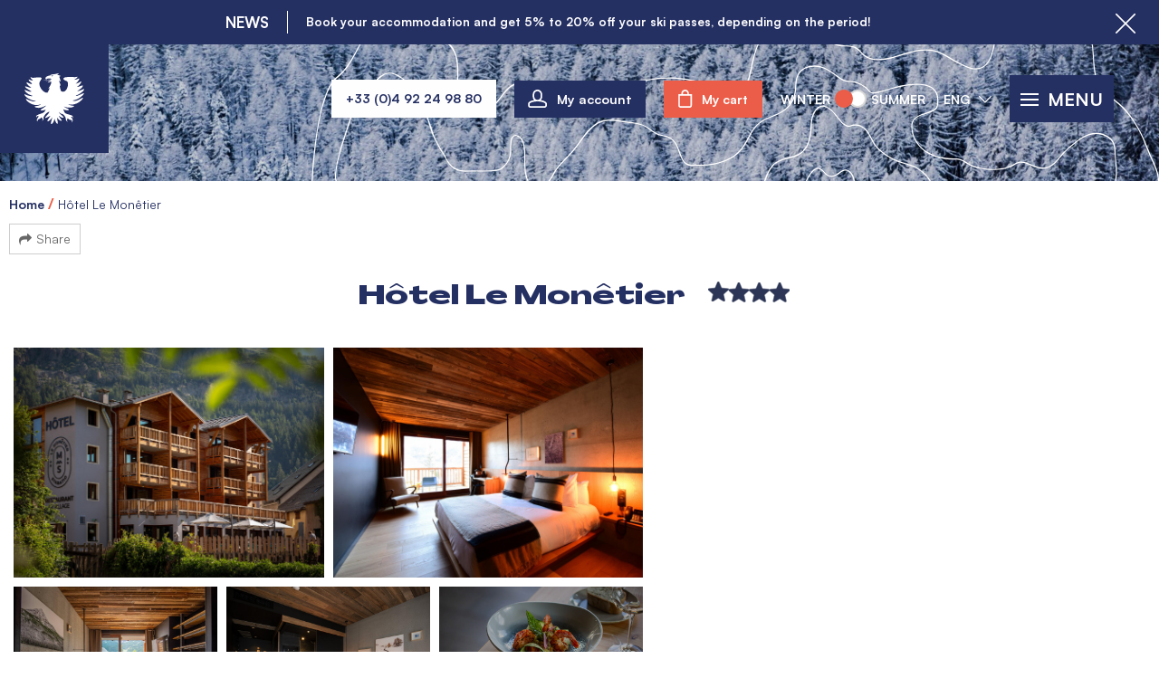

--- FILE ---
content_type: text/html; charset=utf-8
request_url: https://booking.serre-chevalier.com/serre-chevalier-valley/hotel-le-monetier.html
body_size: 14316
content:
<!DOCTYPE html>
<html class="no-js" lang="en">

<head>
    <title>Hôtel Le Monêtier</title>
    <meta charset="utf-8" />
    <link rel="shortcut icon" href="/templates/RESA/images/favicon/favicon.ico" type="image/x-icon" />
    <link rel="apple-touch-icon" sizes="180x180" href="/templates/RESA/images/favicon/apple-touch-icon.png">
    <link rel="icon" type="image/png" sizes="32x32" href="/templates/RESA/images/favicon/favicon-32x32.png">
    <link rel="icon" type="image/png" sizes="16x16" href="/templates/RESA/images/favicon/favicon-16x16.png">
    <link rel="manifest" href="/templates/RESA/images/favicon/site.webmanifest">
    <link rel="mask-icon" href="/templates/RESA/images/favicon/safari-pinned-tab.svg" color="#242f62">
    <meta name="msapplication-TileColor" content="#242f62">
    <meta name="theme-color" content="#484848">
    <!-- Debut balise description et keyword -->
<link rel="canonical" href="https://booking.serre-chevalier.com/serre-chevalier-valley/hotel-le-monetier.html"/><!-- Fin balise description et keyword -->
<meta property="og:image" content="https://reservation.serre-chevalier.com/medias/images/prestataires/577384-stabatio.jpg" /><meta property="og:site_name" content="booking.serre-chevalier.com" /><meta property="og:url" content="serre-chevalier-valley/hotel-le-monetier.html" /><meta property="og:title" content="H&ocirc;tel Le Mon&ecirc;tier" /><meta property="og:type" content="website" />    <meta name="viewport" content="width=device-width" />
    <meta name="format-detection" content="telephone=no">
    <meta http-equiv="Content-Language" content="en">
    <link href="/stylesheet.css?action=display&fic=default&partie=generique" data-initiator="link-element" rel="stylesheet" type="text/css" /><link href="/stylesheet.css?action=display&fic=default&partie=local" data-initiator="link-element" rel="stylesheet" type="text/css" /><link href="https://static.ingenie.fr/components/swiper/swiper.css" data-initiator="link-element" rel="stylesheet" type="text/css" />    <link href="/templates/RESA/css/cache/style_HIVER_UK_ControllerFicheInfo_style-site.css" rel="stylesheet" type="text/css">    <link rel="alternate" href="https://reservation.serre-chevalier.com/serre-chevalier-vallee/hotel-le-monetier.html" hreflang="FR-fr"><link rel="alternate" href="https://prenotazione.serre-chevalier.com/serre-chevalier-valle/hotel-le-monetier.html" hreflang="it"><link rel="alternate" href="https://booking.serre-chevalier.com/serre-chevalier-valley/hotel-le-monetier.html" hreflang="EN-gb"><link rel="alternate" href="https://reservation.serre-chevalier.com/serre-chevalier-vallee/hotel-le-monetier.html" hreflang="x-default">            <script src="https://static.ingenie.fr/js/jquery-3.6.0.min.js" type="text/javascript"></script>
        <base href="https://booking.serre-chevalier.com" />    <link rel="alternate" href="https://reservation.serre-chevalier.com/serre-chevalier-vallee/hotel-le-monetier.html" hreflang="FR-fr"><link rel="alternate" href="https://prenotazione.serre-chevalier.com/serre-chevalier-valle/hotel-le-monetier.html" hreflang="it"><link rel="alternate" href="https://booking.serre-chevalier.com/serre-chevalier-valley/hotel-le-monetier.html" hreflang="EN-gb"><link rel="alternate" href="https://reservation.serre-chevalier.com/serre-chevalier-vallee/hotel-le-monetier.html" hreflang="x-default"><script src="https://ajax.googleapis.com/ajax/libs/jquery/3.6.0/jquery.min.js" data-initiator="script-element" type="application/javascript" ></script>            <script>
            (function(w,d,s,l,i){w[l]=w[l]||[];w[l].push({'gtm.start':
            new Date().getTime(),event:'gtm.js'});var f=d.getElementsByTagName(s)[0],
            j=d.createElement(s),dl=l!='dataLayer'?'&l='+l:'';j.async=true;j.src=
            'https://www.googletagmanager.com/gtm.js?id='+i+dl;f.parentNode.insertBefore(j,f);
            })(window,document,'script','dataLayer','GTM-WMDWZG8');
        </script>
                <script>
            var idClient = ''
            contentDataLayer = {
                "event": 'scPageView',
                'lang': 'EN',
                'seasonType': 'winter',
                'user': {
                    'logged': '0'
                },
                'page': {
                    'type': 'product',
                    'depth': '2'
                },
                'google_tag_params': {
                    'ecomm_pagetype': 'product',
                    'ecomm_prodid': '5056415', // Sur les fiches, id du produit + A mettre dans controller fiche et panier jusqu'à confirmation de commande
                    'ecomm_category': 'Hôtel Le Monêtier', // Type de prestataire des produits
                },
                'ecommerce': {
                    'currencyCode': 'EUR',
                    'detail': {
                        'products': [{
                            'id': '5056415',
                            'name': 'Hôtel Le Monêtier',
                            'price': '',
                            //'variant': '',
                            'category': 'H'
                        }]
                    }
                }
            }
            if (idClient && idClient != '') {
                contentDataLayer.user.userId = idClient;
            }
            dataLayer = [];
            dataLayer.push(contentDataLayer);
        </script>
    
            <!-- Début du script du Zendesk Widget -->
        <script id="ze-snippet" src="https://static.zdassets.com/ekr/snippet.js?key=web_widget/serre-chevalier.zendesk.com"></script>
        <script type="text/javascript">
            window.zESettings = {
                webWidget: {
                    position: {
                        horizontal: 'left',
                        vertical: 'bottom'
                    }
                }
            };
        </script>
        <!-- Fin du script du Zendesk Widget -->
        </head>

<body class=" en HIVER ControllerFicheInfo">
    <!-- Google Tag Manager (noscript) -->
            <noscript><iframe src="https://www.googletagmanager.com/ns.html?id=GTM-WMDWZG8" height="0" width="0" style="display:none;visibility:hidden"></iframe></noscript>
        <!-- End Google Tag Manager (noscript) -->
    
    <header class="headered" aria-label="header">
    <div class="heading">
        <div class="popup_box"><div class="widget-actualites widget-43 popup "><div class="boutonclose" style="display: none"><span></span></div><div class="titre">NEWS</div><div class="extrait PAGE-POPUP-ACTUPOPUP"><div class="contenu-extrait"><div class="texte"><div class="pave1"><div class="contenu-pave" ><a href="https://booking.serre-chevalier.com/buy-your-serre-chevalier-ski-pass.html"   title="NEWS"  class="fairestat"  data-contexte="PAGE-POPUP-ACTUPOPUP" >Book your accommodation and get 5% to 20% off your ski passes, depending on the period!</a></div></div></div></div></div></div><!-- Bloc Bxslider --><script>     
		  	function widgetActualiteInitBxSlider43() {    
				try {                                  
					var obj = new BxSliderIngenie("#widget-actualites-43",{'auto': true, 'autoHover': true, 'minSlides': 1, 'maxSlides': 1, 'infiniteLoop':true, nextText: '', prevText: ''},false,false);
				}
				catch (e) {
					console.log('BxSliderIngenie : init impossible sur #widget-actualites-43',e);
				}       
		  	}
		  	</script><!--/ Bloc Bxslider --></div>
        <div class="main">
            <div class="logo">
                <a href="/" title="Retour à l'accueil">
                    <svg xmlns="http://www.w3.org/2000/svg" width="30.35" height="25.648" viewBox="0 0 30.35 25.648">
                        <path id="Tracé_215" data-name="Tracé 215" d="M147.557,118.875c1.885-.69,4.076-2.747,3.882-3.167-.117-.252-1.923.735-3.1,1.153-.516.183-1.023.172-1.015.05s.494-.267,1.036-.5c1.568-.674,3.558-2.481,3.174-2.839-.265-.247-1.871.9-3.3,1.02-.2.016-.177-.064-.1-.1.714-.372,3.038-2.01,2.727-2.645-.2-.412-1.607.5-2.753.635-.2.023-.109-.085-.057-.118.438-.275,2.426-2.222,2.045-2.639-.208-.227-1.325.815-2.567,1.055-.216.041-.194-.087-.117-.137.642-.4,1.99-2.14,1.612-2.4-.3-.208-1.569.749-2.334.6-.152-.03-.117-.08-.014-.119.577-.222,1.668-1.034,1.45-1.355-.081-.121-.685.118-1.145.124-1.011.014-5.273-.348-5.827.514-.686,1.069,1.635,1.235,1.981,1.9.8,1.529-.661,6.045-3.125,4.735-.235-.124-.265-.184-.429-.735a15.2,15.2,0,0,1-.453-2.035c.037-.088.261.018.408-.078.26-.17-.616-1.723-.657-2.349-.024-.358.037-.239.061-.2.118.193.539.584.674.383a24.6,24.6,0,0,0-.733-2.428c.416-.085.646-.072.671-.15.129-.4-1.3-.522-1.76-.726.535-.216.891-.549.781-.7s-1.341.388-2.9.47c-.717.038-1.221.24-1.4.6-2.054.125-3.073,1.4-1.812,2.155.055.032.13.068.13.068s-.173-.267-.1-.432c.18-.379,2.714-.37,2.422.081-.7.016-1.786,1.049-3.928.421-.526-.154-.21,0-.035.061,2.01.707,3.135-.079,3.725-.1l.027.021c-.14.415-1.789.97-1.674,1.348a6.937,6.937,0,0,0,1.731-.6l.04.016c.355,1.361-1.473,3.412-1.364,3.539.185.216.91-.588.856-.527-.459.512-.647,1.74-1.122,2-.1.056-.1.115-.069.163s.221.118.249.177.02.063-.026.088c-1.967,1.066-4.934-2.531-4.45-4.91.151-.742,1.137-1.706,1.082-2.184-.1-.89-3.542-.247-4.3-.232-.671.013-1.1-.332-1.3-.269s.149.723.766,1.128c.208.136.439.277.426.349-.029.169-.351.11-.6.1-.606-.036-1.406-.549-1.506-.445-.473.5,1.614,1.845,1.58,2.054-.03.185-.385.256-.781.141-.72-.208-1.657-.885-1.822-.765-.438.318.58,1.489,1.43,2.075a9.122,9.122,0,0,1,.8.489c0,.175-.512.206-1.006.056a8.912,8.912,0,0,0-1.96-.586c-.728.557,3.008,2.377,3.04,2.567.035.211-.49.2-1.064.04-.927-.26-2.173-.871-2.273-.81-.348.211.959,1.776,2.5,2.457.614.272,1.338.474,1.359.517.117.24-.432.192-1.174.122a12.59,12.59,0,0,1-2.789-.916c-.365.211,1.017,2.163,4.072,3.109a15.528,15.528,0,0,1,1.564.367c.069.185-.675.282-1.485.157a15.343,15.343,0,0,1-3.406-1.33c-.469.21,1.522,2.7,4.424,3.107a6.952,6.952,0,0,0,1.833.012c.688-.1,1.208-.4,1.305-.306.046.047-.354.335-.909.536-1.022.37-2.288.442-2.3.569-.029.322,1.112.712,2.142.7a6.867,6.867,0,0,0,2.706-.708,3.16,3.16,0,0,1,1.046-.481c.078.054-.237.285-.557.551-.89.743-2.356,1.484-2.31,1.669.128.525,2.041.158,2.651-.2-.15.327-.438.755-.568,1a1.286,1.286,0,0,1-.488.482c-.935.651-2.47.766-2.943,1.236-.679.067-1.338.865-.586,1.333-.333-.633.315-.738.5-.776a.8.8,0,0,0,.712.178c-.992.815-1.873,2.527-.463,2.59-.592-.24-.242-.754-.015-1.029a3.182,3.182,0,0,0,1.883-1.222.511.511,0,0,0,.221.682.884.884,0,0,1-.235,1.245,1.15,1.15,0,0,0,.783-1.607,5.991,5.991,0,0,1,.925-1.6,4.707,4.707,0,0,1,.549-.593c.144-.12,1.655-1.137,1.55-.716-.285,1.054-2.256,2.528-2.072,2.947.212.486,2.413-1,2.493-.933.188.148-1.678,2.271-1.387,2.676.321.448,1.8-.823,2.211-1.694.169-.359.187-.3.142-.015-.137.873-.826,2.912-.5,3.118.531.332,1.436-1.122,1.638-2.219.134-.721.124-.551.186-.2.07.391.885,2.682,1.468,2.294.333-.221-.254-2.484-.278-2.978-.006-.115.045-.07.089,0,.431.732,2.136,2.055,2.3,1.313.07-.317-1.173-1.411-1.505-2.242-.049-.123.023-.083.089-.033.728.558,2.209,1.368,2.341.672.071-.379-1.689-1.419-2.18-2.271-.3-.518-.247-.413.047-.141a3.186,3.186,0,0,0,1.853.884,5.756,5.756,0,0,1,1.369,1.8c.1.232-.27,1.584,1.135,1.992a1.033,1.033,0,0,1-.488-.985c.239-.331.39-.471.241-.847.586.6,1.525,1.137,1.916.927a.838.838,0,0,1,.035,1.292c1.085-.275.911-2.007-.3-2.819.3.083.439.034.529-.168a.909.909,0,0,1,.548,1.008,1.251,1.251,0,0,0-1.031-1.76c-.663-.3-2.484-.565-2.949-1.072s-.544-1.328-.976-1.952c1.025.716,2.961.746,2.966.234,0-.346-1.819-.841-2.66-1.617,2.641,1.179,5.352.364,5.29-.171-.035-.3-1.551-.005-3.182-.946a7.769,7.769,0,0,0,2.33.219c3.188-.293,5.706-3.095,5.313-3.486-.166-.165-1.957,1.2-3.5,1.516a2.5,2.5,0,0,1-1.644-.084C145.777,119.231,146.587,119.23,147.557,118.875Zm-11.624-12.081c-.226.041-.209.052-.317.067a.338.338,0,0,1-.64.011c-.069-.015.052.014-.14-.022s-.009-.1-.009-.1c.294.021.946-.053,1.106-.055S136.159,106.753,135.933,106.794Z" transform="translate(-121.232 -105.588)"></path>
                    </svg>
                </a>
            </div>
            <div class="droite">
                <div class="tel">
                                        <a href="tel:+33492249880"><span>+33 (0)4 92 24 98 80</span></a>
                </div>
                <div class="compte">
                    <div class="widget-moncompte dropdown-relative widget-37">

                <div class="title"><a href="/espace-client.html"><span>My account</span></a></div>
    </div>                </div>
                <div class="panier" tabindex="0">
                    <div id="bloc_panier" onclick="location.href='booking?action=panier&amp;cid=4'"><div class="titre"><span>My cart</span></div><div class="contenu"><div class="panier-vide" id="resa_panier_vide">Your cart is empty</div><div class="ligne-prestation"  style="display: none;"><div class="left"><span class="nb-prestations" id="resa_panier_nb_prestation">-1</span><span class="libelle-nb-prestations">product</span></div><div class="right"><span class="montant" id="resa_panier_montant">€0</span></div></div><div class="void-panier clear"  style="display: none;"><a href="https://booking.serre-chevalier.com/booking?action=panier&amp;cid=4" >My cart</a></div></div></div>                </div>
                                <div class="switchs">
                    <div class="themes">
                        <ul class="switch-themes"><li class="theme-hiver selected"><a href="https://booking.serre-chevalier.com/winter" title="Winter"><span>Winter</span></a></li><div class="toggle hiver" onclick="document.location.href='https://booking.serre-chevalier.com/summer'"></div><li class="theme-ete"><a href="https://booking.serre-chevalier.com/summer" title="Summer"><span>Summer</span></a></li></ul>                    </div>
                    <div class="langues">
                        <ul class="switch-langues"><li class="langue-en selected"><a href="https://booking.serre-chevalier.com/winter?origine=switchLangue" title="ENG"><span>ENG</span></a></li><li class="langue-fr"><a href="https://reservation.serre-chevalier.com/serre-chevalier-vallee/hotel-le-monetier.html?origine=switchLangue" title="FR"><span>FR</span></a></li><li class="langue-it"><a href="https://prenotazione.serre-chevalier.com/serre-chevalier-valle/hotel-le-monetier.html?origine=switchLangue" title="IT"><span>IT</span></a></li></ul>                    </div>
                </div>
                <div tabindex="0" class="burger">
                    <div class="barre_menu">
                        <span></span>
                        <span></span>
                        <span></span>
                    </div>
                    <span id="open">Menu</span>
                    <span id="close">Close</span>
                </div>
            </div>
        </div>
        <div class="menu">
            <div class="container">
                <nav role="navigation" class="responsiveMenu menu-niveau-2 menu-principal" ><a id="pull" class="hidden-desktop"></a><ul class="">

    <li data-menu-id="1886" data-menu-keyword="" class="first  menu-niveau-3"><a href="serre-chevalier-briancon-accommodation.html"  target="_blank" ><span class="lien-menu">Accommodation</span></a><ul class="">

    <li data-menu-id="1887" data-menu-keyword="" class="menu-niveau-4"><a href="self-catering-apartment-chalet-serre-chevalier-briancon.html"  target="_blank" ><span class="lien-menu">Chalets, Apartments</span></a><ul class="">

    
</ul>

</li><li data-menu-id="1911" data-menu-keyword="" class="menu-niveau-4"><a href="booking-hotel-serre-chevalier-briancon.html"  target="_blank" ><span class="lien-menu">Hotels</span></a><ul class="">

    
</ul>

</li><li data-menu-id="1936" data-menu-keyword="" class="menu-niveau-4"><a href="booking-tourist-residence-serre-chevalier-briancon.html"  target="_blank" ><span class="lien-menu">Tourist Residences</span></a><ul class="">

    
</ul>

</li><li data-menu-id="2422" data-menu-keyword="" class="menu-niveau-4  terminal"><a href="serre-chevalier-valley/camping-les-5-vallees.html"  ><span class="lien-menu">Camping</span></a></li>
</ul>

</li><li data-menu-id="1712" data-menu-keyword="" class="menu-niveau-3"><a href="good-deals-promotions-serre-chevalier-reservation.html"  target="_blank" ><span class="lien-menu">Good deals and special offers</span></a><ul class="">

    <li data-menu-id="1713" data-menu-keyword="" class="menu-niveau-4  terminal"><a href="good-deals-special-offers-serre-chevalier-briancon.html"  target="_blank" ><span class="lien-menu">Good Deals</span></a></li><li data-menu-id="1726" data-menu-keyword="" class="menu-niveau-4"><a href="short-stays-short-breaks-serre-chevalier-vallee-briancon.html"  target="_blank" ><span class="lien-menu">Short breaks</span></a><ul class="">

    
</ul>

</li><li data-menu-id="1731" data-menu-keyword="" class="menu-niveau-4"><a href="idees-sejours-serre-chevalier-reservation.html"  target="_blank" ><span class="lien-menu">Stay Ideas</span></a><ul class="">

    
</ul>

</li><li data-menu-id="1730" data-menu-keyword="PROMOS_ID_SEJ" class="menu-niveau-4"><a href="holiday-ideas-serre-chevalier-briancon.html"  target="_blank" ><span class="lien-menu">All our Offers</span></a><ul class="">

    
</ul>

</li>
</ul>

</li><li data-menu-id="1743" data-menu-keyword="" class="menu-niveau-3"><a href="activities-ticketing-services-booking-serre-chevalier.html"  target="_blank" ><span class="lien-menu">Activities &amp; services</span></a><ul class="">

    <li data-menu-id="1744" data-menu-keyword="" class="menu-niveau-4"><a href="serre-chevalier-skipass-ski-resort.html"  target="_blank" ><span class="lien-menu">Skipass</span></a><ul class="">

    
</ul>

</li><li data-menu-id="1750" data-menu-keyword="" class="menu-niveau-4"><a href="ski-snowboard-lessons-ski-schools-serre-chevalier-briancon.html"  target="_blank" ><span class="lien-menu">Ski &amp; snowboard lessons</span></a><ul class="">

    
</ul>

</li><li data-menu-id="1761" data-menu-keyword="" class="menu-niveau-4"><a href="ski-rental-snowboard-serre-chevalier-briancon.html"  target="_blank" ><span class="lien-menu">Ski &amp; snowboard rental</span></a><ul class="">

    
</ul>

</li><li data-menu-id="1787" data-menu-keyword="" class="menu-niveau-4  terminal"><a href="rest-and-relaxation-in-serre-chevalier-briancon.html"  target="_blank" ><span class="lien-menu">Well-being</span></a></li><li data-menu-id="1788" data-menu-keyword="" class="menu-niveau-4"><a href="transport-bus-link-serre-chevalier-briancon.html"  target="_blank" ><span class="lien-menu">Transport, links</span></a><ul class="">

    
</ul>

</li><li data-menu-id="1791" data-menu-keyword="" class="menu-niveau-4  terminal"><a href="linen-rental-serre-chevalier-briancon.html"  target="_blank" ><span class="lien-menu">Linen rental</span></a></li>
</ul>

</li><li data-menu-id="1792" data-menu-keyword="" class="menu-niveau-3"><a href="online-ticketing-activities-show-heritage-tour-serre-chevalier-briancon.html"  target="_blank" ><span class="lien-menu">Ticketing</span></a><ul class="">

    <li data-menu-id="1793" data-menu-keyword="" class="menu-niveau-4"><a href="serre-chevalier-briancon-cultural-heritage-tours-unesco-fortified-town.html"  target="_blank" ><span class="lien-menu">Cultural Heritage Tours</span></a><ul class="">

    
</ul>

</li><li data-menu-id="1798" data-menu-keyword="" class="menu-niveau-4  terminal"><a href="serre-chevalier-briancon-shows-concerts.html"  target="_blank" ><span class="lien-menu">Shows, concerts</span></a></li>
</ul>

</li><li data-menu-id="1802" data-menu-keyword="" class="menu-niveau-3"><a href="online-shop-serre-chevalier-briancon.html"  target="_blank" ><span class="lien-menu">Online shop</span></a><ul class="">

    <li data-menu-id="1803" data-menu-keyword="" class="menu-niveau-4  terminal"><a href="gifts-souvenirs-online-shop-serre-chevalier-briancon.html"  target="_blank" ><span class="lien-menu">Gifts / souvenirs</span></a></li><li data-menu-id="1804" data-menu-keyword="" class="menu-niveau-4  terminal"><a href="textile-sales-items-shop-online-serre-chevalier-briancon.html"  target="_blank" ><span class="lien-menu">Textile sales</span></a></li><li data-menu-id="1805" data-menu-keyword="" class="menu-niveau-4"><a href="book-store-topo-guides-shop-online-serre-chevalier-briancon.html"  target="_blank" ><span class="lien-menu">Book store - Topo Guides</span></a><ul class="">

    
</ul>

</li><li data-menu-id="1807" data-menu-keyword="" class="menu-niveau-4  terminal"><a href="shop-items-online-serre-chevalier-briancon.html"  target="_blank" ><span class="lien-menu">All shop items</span></a></li>
</ul>

</li><li data-menu-id="1808" data-menu-keyword="" class="menu-niveau-3"><a href="prepare-your-stay-in-serre-chevalier-briancon.html"  target="_blank" ><span class="lien-menu">Prepare your stay</span></a><ul class="">

    <li data-menu-id="1809" data-menu-keyword="" class="menu-niveau-4  terminal"><a href="why-trust-serre-chevalier-vallee-reservation.html"  target="_blank" ><span class="lien-menu">Book with us and feel completely confident!</span></a></li><li data-menu-id="1810" data-menu-keyword="" class="menu-niveau-4  terminal"><a href="frequently-asked-questions.html"  target="_blank" ><span class="lien-menu">Frequently asked questions</span></a></li><li data-menu-id="1811" data-menu-keyword="" class="menu-niveau-4  terminal"><a href="https://www.serre-chevalier.com/en/resort/mobility-and-transport"  target="_blank" ><span class="lien-menu">Access, road conditions</span></a></li><li data-menu-id="2395" data-menu-keyword="" class="menu-niveau-4  terminal"><a href="brochures-winter-season-serre-chevalier-briancon.html"  ><span class="lien-menu">Brochures and Maps</span></a></li><li data-menu-id="1813" data-menu-keyword="" class="menu-niveau-4  terminal"><a href="https://www.serre-chevalier.com/en/live/webcam-live-serre-chevalier-valley-briancon"  target="_blank" ><span class="lien-menu">Webcams</span></a></li><li data-menu-id="1814" data-menu-keyword="" class="menu-niveau-4  terminal"><a href="your-group-holiday.html"  target="_blank" ><span class="lien-menu">Groups and events</span></a></li>
</ul>

</li>
</ul>

</nav>                <div class="cadre_mobile">
                    <div class="switchs">
                        <div class="themes">
                            <ul class="switch-themes"><li class="theme-hiver selected"><a href="https://booking.serre-chevalier.com/winter" title="Winter"><span>Winter</span></a></li><div class="toggle hiver" onclick="document.location.href='https://booking.serre-chevalier.com/summer'"></div><li class="theme-ete"><a href="https://booking.serre-chevalier.com/summer" title="Summer"><span>Summer</span></a></li></ul>                        </div>
                        <div class="langues">
                            <ul class="switch-langues"><li class="langue-en selected"><a href="https://booking.serre-chevalier.com/winter?origine=switchLangue" title="ENG"><span>ENG</span></a></li><li class="langue-fr"><a href="https://reservation.serre-chevalier.com/serre-chevalier-vallee/hotel-le-monetier.html?origine=switchLangue" title="FR"><span>FR</span></a></li><li class="langue-it"><a href="https://prenotazione.serre-chevalier.com/serre-chevalier-valle/hotel-le-monetier.html?origine=switchLangue" title="IT"><span>IT</span></a></li></ul>                        </div>
                    </div>
                </div>
                <div class="moteur">
                    <script type="text/javascript" src="https://static.ingenie.fr/js/widgets/resa/IngenieWidgetResaClient.js"></script>
                                        <script>
                        (function() {
                            var params = {
                                typePrestataire: 'I',
                                typeWidget: 'TYPE_PRESTATAIRE',
                                urlSite: 'https://booking.serre-chevalier.com',
                                moteurTypePrestataire: 'MOTEUR_HEBERGEMENT',
                                idWidget: 'widget-resa-header',
                                loadingClass: 'loading-center',
                                codeSite: "RESA",
                                nomTemplateStyle: "RESA",
                                styles: {
                                    direction: 'vertical',
                                    responsiveAt: 5000
                                }
                            };
                            var Widget = new IngenieWidgetResa.Client(params);
                            Widget.init();
                        })();
                    </script>
                    <p>Book online</p>
                    <div id="widget-resa-header"></div>
                </div>
            </div>
        </div>
    </div>
</header>
<div class="tetiere">
        <div class="bxsliderBanniere" style="max-width: 100%; overflow: hidden">
        <ul class="bxsliderBanniereUL" style="padding: 0">
            
                    <li>
                        <img src="https://reservation.serre-chevalier.com/medias/images/info_menu/multitailles/1920x1440_serre-chevalier-briancon-montagne-ski-location-vacances-hiver-neige-alpes-1234-1510.jpg" alt="serre-chevalier-briancon-montagne-ski-location-vacances-hiver-neige-alpes" title=""/>                    </li>

                    </ul>
    </div>

<!-- Bloc Bxslider --><script>     
		  	function widgetTetiereInitBxSlider() {    
				try {                                  
					var obj = new BxSliderIngenie(".bxsliderBanniereUL",{"auto": true, "autoHover": true, "controls": true},false,false);
				}
				catch (e) {
					console.log('BxSliderIngenie : init impossible sur .bxsliderBanniereUL',e);
				}       
		  	}
		  	</script><!--/ Bloc Bxslider --></div>

<div class="arianne">
    <ul class="breadcrumb">    <li>
                                    <a href="/">
                    <span>Home</span>
                </a>
                                    <span class="divider">&gt;</span>
                                        </li>
    <li>
        <script type="application/ld+json">{"itemListElement":[{"position":1,"name":"Home","item":"https:\/\/booking.serre-chevalier.com\/\/","@type":"ListItem"},{"position":2,"name":"H\u00f4tel Le Mon\u00eatier","item":"https:\/\/booking.serre-chevalier.com\/serre-chevalier-valley\/hotel-le-monetier.html","@type":"ListItem"}],"@type":"BreadcrumbList","@context":"http:\/\/schema.org\/"}</script>            <span>Hôtel Le Monêtier</span>
            </li>
</ul>            <div class="share">
            <!-- AddToAny BEGIN -->
            <a class="a2a_dd" href="https://www.addtoany.com/share">Share</a>
            <script>
                var a2a_config = a2a_config || {};
                a2a_config.locale = "fr";
            </script>
            <script async src="https://static.addtoany.com/menu/page.js"></script>
            <!-- AddToAny END -->
        </div>
    </div>

<main class="container" role="main">
                <section id="content" class="">
        <script type="application/ld+json">{"telephone":"04 92 55 40 70","email":"contact@lemonetier.com","aggregateRating":{"ratingValue":"4","reviewCount":"1","@type":"AggregateRating"},"review":[{"reviewRating":{"bestRating":5,"ratingValue":"4","worstRating":4,"@type":"Rating"},"author":{"name":"Alexandre","@type":"Person"},"datePublished":"2021-08-19T00:00:00","description":"","@type":"Review"}],"location":{"address":{"addressLocality":"Le Mon\u00eatier-les-Bains","addressCountry":"FRA","postalCode":"05220","streetAddress":"376 Route de Grenoble, ","@type":"PostalAddress"},"geo":{"latitude":"44.975709","longitude":"6.509","@type":"GeoCoordinates"},"@type":"Place"},"name":"H\u00f4tel Le Mon\u00eatier","description":"","url":"https:\/\/booking.serre-chevalier.com\/","image":{"url":"https:\/\/reservation.serre-chevalier.com\/medias\/images\/prestataires\/577384-stabatio.jpg","@type":"ImageObject"},"@type":"Hotel","@context":"http:\/\/schema.org\/"}</script><script type="application/ld+json">{"review":[{"reviewRating":{"bestRating":5,"ratingValue":"4","worstRating":4,"@type":"Rating"},"author":{"name":"Alexandre","@type":"Person"},"datePublished":"2021-08-19T00:00:00","description":"","@type":"Review"}],"aggregateRating":{"ratingValue":"4","reviewCount":"1","@type":"AggregateRating"},"name":"H\u00f4tel Le Mon\u00eatier","description":"","url":"https:\/\/booking.serre-chevalier.com\/serre-chevalier-valley\/hotel-le-monetier.html","image":{"url":"https:\/\/reservation.serre-chevalier.com\/medias\/images\/prestataires\/577384-stabatio.jpg","@type":"ImageObject"},"@type":"Product","@context":"http:\/\/schema.org\/"}</script><div id="fiche-info"  class="type-prestataire-h fiche-info-INFO"  ><header><h1 >Hôtel Le Monêtier</h1><div class="classement"><ul><li class="CATEG-H4ETOI-H"><img src="https://reservation.serre-chevalier.com/medias/images/picto/CATEG-H4ETOI-H.png"  alt="4-star Hotel" title="4-star Hotel" /></li></ul></div></header><div class="contenu-fiche"><div class="bandeau"><ul><li class="bandeau-photos "><a href="/serre-chevalier-valley/hotel-le-monetier.html#media">Pics</a></li><li class="bandeau-resa "><a href="/serre-chevalier-valley/hotel-le-monetier.html#reservation">Booking</a></li><li class="bandeau-critere_bons_plans "><a href="/serre-chevalier-valley/hotel-le-monetier.html#critere_bons_plans">FICHE_INFO_SIMPLE_CRITERE_BONS_PLANS</a></li><li class="bandeau-critere_2 "><a href="/serre-chevalier-valley/hotel-le-monetier.html#critere_2">Critere 2</a></li><li class="bandeau-critere_3 "><a href="/serre-chevalier-valley/hotel-le-monetier.html#critere_3">Critere 3</a></li><li class="bandeau-critere_4 "><a href="/serre-chevalier-valley/hotel-le-monetier.html#critere_4">Critere 4</a></li><li class="bandeau-critere_5 "><a href="/serre-chevalier-valley/hotel-le-monetier.html#critere_5">Critere 5</a></li><li class="bandeau-avis "><a href="/serre-chevalier-valley/hotel-le-monetier.html#avis">Review</a></li><li class="bandeau-carte "><a href="/serre-chevalier-valley/hotel-le-monetier.html#carte">Map</a></li></ul></div><ul class="mosaique_images nb_images_6"><li><a href="javascript:void(0)" onclick="open_Slider_Fiche(0)"><img   alt="©Stabatio" title="©Stabatio" src="https://static.ingenie.fr/images/ajax/pixel.png" data-original="https://reservation.serre-chevalier.com/medias/images/prestataires/multitailles/800x600_577384-stabatio.jpg" class="lazy"                     data-width="5050"
                    data-height="3367"
                    data-orientation="landscape"/></a></li><li><a href="javascript:void(0)" onclick="open_Slider_Fiche(1)"><img   alt="hotel_le_monetier_chambres_151450_3840_2160_auto.jpg" title="hotel_le_monetier_chambres_151450_3840_2160_auto.jpg" src="https://static.ingenie.fr/images/ajax/pixel.png" data-original="https://reservation.serre-chevalier.com/medias/images/prestataires/multitailles/800x600_577385-hotel_le_monetier_chambres_151450_3840_2160_auto.jpg" class="lazy"                     data-width="3840"
                    data-height="2563"
                    data-orientation="landscape"/></a></li><li><a href="javascript:void(0)" onclick="open_Slider_Fiche(2)"><img   alt="hotel_le_monetier_chambres_163841_3840_2160_auto.jpg" title="hotel_le_monetier_chambres_163841_3840_2160_auto.jpg" src="https://static.ingenie.fr/images/ajax/pixel.png" data-original="https://reservation.serre-chevalier.com/medias/images/prestataires/multitailles/800x600_577386-hotel_le_monetier_chambres_163841_3840_2160_auto.jpg" class="lazy"                     data-width="3840"
                    data-height="2560"
                    data-orientation="landscape"/></a></li><li><a href="javascript:void(0)" onclick="open_Slider_Fiche(3)"><img   alt="hotel_le_monetier_chambres_151445_3840_2160_auto.jpg" title="hotel_le_monetier_chambres_151445_3840_2160_auto.jpg" src="https://static.ingenie.fr/images/ajax/pixel.png" data-original="https://reservation.serre-chevalier.com/medias/images/prestataires/multitailles/800x600_577387-hotel_le_monetier_chambres_151445_3840_2160_auto.jpg" class="lazy"                     data-width="3840"
                    data-height="2563"
                    data-orientation="landscape"/></a></li><li><a href="javascript:void(0)" onclick="open_Slider_Fiche(4)"><img   alt="hotel_le_monetier_chambres_151450_3840_2160_auto.jpg" title="hotel_le_monetier_chambres_151450_3840_2160_auto.jpg" src="https://static.ingenie.fr/images/ajax/pixel.png" data-original="https://reservation.serre-chevalier.com/medias/images/prestataires/multitailles/800x600_577388-hotel_le_monetier_chambres_151450_3840_2160_auto.jpg" class="lazy"                     data-width="2400"
                    data-height="1600"
                    data-orientation="landscape"/></a>                        <a href="javascript:void(0)" onclick="open_Slider_Fiche(4)" class="lien_voir_toute_mosaique"><span><span>
                                    See the 6 pictures                                </span></span></a>
                    </li></ul><div id="media" style="display:block;height:0;" class="gallerie grille">    <a href="javascript:void(0)" onclick="fermer_gallerie_fiche()" class="close_button"></a>
<div class="swiper-container swiper-gallery"><ul class="gallerie-list swiper-wrapper"><li class="swiper-slide"><img   src="https://reservation.serre-chevalier.com/medias/images/prestataires/multitailles/800x600_577384-stabatio.jpg" alt="©Stabatio" title="©Stabatio"/></li><li class="swiper-slide"><img   src="https://reservation.serre-chevalier.com/medias/images/prestataires/multitailles/800x600_577385-hotel_le_monetier_chambres_151450_3840_2160_auto.jpg" alt="hotel_le_monetier_chambres_151450_3840_2160_auto.jpg" title="hotel_le_monetier_chambres_151450_3840_2160_auto.jpg"/></li><li class="swiper-slide"><img   src="https://reservation.serre-chevalier.com/medias/images/prestataires/multitailles/800x600_577386-hotel_le_monetier_chambres_163841_3840_2160_auto.jpg" alt="hotel_le_monetier_chambres_163841_3840_2160_auto.jpg" title="hotel_le_monetier_chambres_163841_3840_2160_auto.jpg"/></li><li class="swiper-slide"><img   src="https://reservation.serre-chevalier.com/medias/images/prestataires/multitailles/800x600_577387-hotel_le_monetier_chambres_151445_3840_2160_auto.jpg" alt="hotel_le_monetier_chambres_151445_3840_2160_auto.jpg" title="hotel_le_monetier_chambres_151445_3840_2160_auto.jpg"/></li><li class="swiper-slide"><img   src="https://reservation.serre-chevalier.com/medias/images/prestataires/multitailles/800x600_577388-hotel_le_monetier_chambres_151450_3840_2160_auto.jpg" alt="hotel_le_monetier_chambres_151450_3840_2160_auto.jpg" title="hotel_le_monetier_chambres_151450_3840_2160_auto.jpg"/></li><li class="swiper-slide"><img   src="https://reservation.serre-chevalier.com/medias/images/prestataires/multitailles/800x600_577389-hotel_le_monetier_petit_dejeuner_151545_2400_2400_auto.jpg" alt="hotel_le_monetier_petit_dejeuner_151545_2400_2400_auto.jpg" title="hotel_le_monetier_petit_dejeuner_151545_2400_2400_auto.jpg"/></li></ul>            <div class="swiper-pagination"></div>
    
            <div class="swiper-button-prev"></div>
            <div class="swiper-button-next"></div>
        </div><div id="sliderThumbReal" class="swiper-container-thumbs swiper-container swiper-container-initialized swiper-container-horizontal swiper-container-free-mode"><div id="thumb-pager" class="swiper-wrapper is-smaller-than-container"><a class="swiper-slide swiper-slide-visible" data-slide-index="0"><span><img src="https://reservation.serre-chevalier.com/medias/images/prestataires/577384-stabatio.jpg" alt="©Stabatio" /></span></a><a class="swiper-slide swiper-slide-visible" data-slide-index="1"><span><img src="https://reservation.serre-chevalier.com/medias/images/prestataires/577385-hotel_le_monetier_chambres_151450_3840_2160_auto.jpg" alt="hotel_le_monetier_chambres_151450_3840_2160_auto.jpg" /></span></a><a class="swiper-slide swiper-slide-visible" data-slide-index="2"><span><img src="https://reservation.serre-chevalier.com/medias/images/prestataires/577386-hotel_le_monetier_chambres_163841_3840_2160_auto.jpg" alt="hotel_le_monetier_chambres_163841_3840_2160_auto.jpg" /></span></a><a class="swiper-slide swiper-slide-visible" data-slide-index="3"><span><img src="https://reservation.serre-chevalier.com/medias/images/prestataires/577387-hotel_le_monetier_chambres_151445_3840_2160_auto.jpg" alt="hotel_le_monetier_chambres_151445_3840_2160_auto.jpg" /></span></a><a class="swiper-slide swiper-slide-visible" data-slide-index="4"><span><img src="https://reservation.serre-chevalier.com/medias/images/prestataires/577388-hotel_le_monetier_chambres_151450_3840_2160_auto.jpg" alt="hotel_le_monetier_chambres_151450_3840_2160_auto.jpg" /></span></a><a class="swiper-slide swiper-slide-visible" data-slide-index="5"><span><img src="https://reservation.serre-chevalier.com/medias/images/prestataires/577389-hotel_le_monetier_petit_dejeuner_151545_2400_2400_auto.jpg" alt="hotel_le_monetier_petit_dejeuner_151545_2400_2400_auto.jpg" /></span></a></div></div></div><!-- SLIDER SWIPER -->
<script type='application/javascript'>
setTimeout(() => {
    if (document.readyState !== 'loading') {
        runSlider1649694335();
    } else if (document.addEventListener) {
        document.addEventListener('DOMContentLoaded', runSlider1649694335);
    } else {
        document.attachEvent('onreadystatechange', function() {
            if (document.readyState == 'complete') {
                runSlider1649694335();
            }
        });
    }
}, 0);
function runSlider1649694335() {
    var ingSwiper1649694335 = new IngenieSwiper.Client({
        params: {},
        initialSelector: '.swiper-gallery',
        selector: '.gallerie',
        thumbnailSelector: '#sliderThumbReal',
        isZoomEnable: 1,
        preloadImages: false,
        lazy: true
        
    });
    ingSwiper1649694335.init();
    
    for (const elt of document.querySelectorAll('.mosaique_images li')) {
        elt.addEventListener('click', function(e) {
            ingSwiper1649694335.zoom.showZoom({
                thumbnailParams: IngenieSwiper.Client.defaultThumbnailParams(ingSwiper1649694335)
            });
        });
    }
}
</script>
<!--/ SLIDER SWIPER -->        <div class="reservation-v2" id="reservation">

            <script type="text/javascript" src="https://static.ingenie.fr/js/widgets/resa/IngenieWidgetResaClient.js"></script>

            
                <script>
                    (function() {
                        var params = {
                            idObjet: 'H|5056415',
                            typeWidget: 'OBJET',
                            urlSite: 'https://booking.serre-chevalier.com',
                            idWidget: 'widget-resa', //(string) Identifiant destination HTML du widget
                            codeSite: 'RESA',
                            importStaticStyles: false,
                            importDefautStyles: false,
                            loadingClass: 'loading-center',

                            
                                                            styles: {
                                    direction: 'horizontal'
                                }
                            
                        };
                        var Widget = new IngenieWidgetResa.Client(4, params);
                        Widget.init();
                    })();
                </script>

            
            <div id="widget-resa" class="moteur_fiche"></div>

            <div style="display: none" class="div_lien_acces_moteur_resa_fiche"><a href="/serre-chevalier-valley/hotel-le-monetier.html#reservation" id="lien_acces_moteur_resa_fiche"><span>Book online</span></a></div>
        </div>
    <div class="zone_criteres critere2" id="critere_2"><div class="cadre critere2"><ul class="type-critere"><li class="AVANTAGES-H"><span class="type-titre crit_AVANTAGES">Benefits <span>:</span> </span><ul class="valeur-critere"><li class="AVANTAGES-REDUCSKIPASS-H">Book this accommodation and get up to 20% off your Ski Pass. </li><li class="AVANTAGES-PAIEMENTXFOIS-H">Payment possible in 3X without charge.</li></ul></li></ul></div></div><div class="cadre critere14"><div class="titre-div" >LIBELLE_SITUATION</div><ul class="type-critere"><li class="HSECTEUR-H"><span class="type-titre">Area : </span><ul class="valeur-critere"><li class="HSECTEUR-HMON-H">Serre Chevalier - Le Monêtier les Bains 	</li></ul></li><li class="HPISTES-H"><span class="type-titre">Close to the slopes  : </span><ul class="valeur-critere"><li class="HPISTES-H300A600MPISTES-H">from 300 to 600 meters</li></ul></li></ul></div><div class="zone_criteres critere3" id="critere_3"><div class="cadre critere3"><div class="titre-div" >In short</div><ul class="type-critere"><li class="TYPEHBGT-H"><span class="type-titre crit_TYPEHBGT">Accommodation type <span>:</span> </span><ul class="valeur-critere"><li class="TYPEHBGT-HOTEL-H">Hotel</li></ul></li><li class="CAPACITE-H"><span class="type-titre crit_CAPACITE">Capacity <span>:</span> </span><ul class="valeur-critere"><li class="CAPACITE-CHAMBRES-H"><span class="quantite">21</span> <span class="libelle">Bedroom(s)</span></li></ul></li><li class="HASCEN-H"><span class="type-titre crit_HASCEN">Lift <span>:</span> </span><ul class="valeur-critere"><li class="HASCEN-H3ETAGES-H">Establishment on 3 floors</li><li class="HASCEN-HASCEN-H">Lift</li></ul></li><li class="HPARKI-H"><span class="type-titre crit_HPARKI">Car park <span>:</span> </span><ul class="valeur-critere"><li class="HPARKI-HPCOU-H">Covered park</li></ul></li><li class="HRESTAU-H"><span class="type-titre crit_HRESTAU">Catering <span>:</span> </span><ul class="valeur-critere"><li class="HRESTAU-HPDJBUF-H">Buffet breakfast</li><li class="HRESTAU-HRESTMIDISOIR-H">Restaurant open for lunch and dinner</li></ul></li><li class="HANIMA-H"><span class="type-titre crit_HANIMA">Pets <span>:</span> </span><ul class="valeur-critere"><li class="HANIMA-HANISU-H">Pets permitted with extra cost</li></ul></li><li class="HEQUGEN-H"><span class="type-titre crit_HEQUGEN">General equipment <span>:</span> </span><ul class="valeur-critere"><li class="HEQUGEN-HSALONCHEM-H">Living room with a fireplace</li><li class="HEQUGEN-HBAR-H"><span class="libelle">Bar</span> <span class="quantite"></span></li><li class="HEQUGEN-HJEU-H">Game room</li><li class="HEQUGEN-HWIFI-H">Wifi connexion</li></ul></li></ul></div></div><div class="critere_picto_libelle_container critere15" id="critere_picto_libelle"><div class="cadre critere15"><ul class="type-critere"><li class="WIFI"><div class="picto_critere"><img src="https://reservation.serre-chevalier.com/medias/images/picto/EQUPSERVAFFIN-WIFI-H.png"  alt="Wifi connexion" title="Wifi connexion" /></div><span class="libelle">Wifi connexion</span><span class="value"></span></li><li class="CHEMINEE"><div class="picto_critere"><img src="https://reservation.serre-chevalier.com/medias/images/picto/EQUPSERVAFFIN-CHEMINEE-H.png"  alt="Fireplace" title="Fireplace" /></div><span class="libelle">Fireplace</span><span class="value"></span></li><li class="ANIMAUX"><div class="picto_critere"><img src="https://reservation.serre-chevalier.com/medias/images/picto/EQUPSERVAFFIN-ANIMAUX-H.png"  alt="Pets allowed" title="Pets allowed" /></div><span class="libelle">Pets allowed</span><span class="value"></span></li><li class="BIENETRE"><div class="picto_critere"><img src="https://reservation.serre-chevalier.com/medias/images/picto/EQUPSERVAFFIN-BIENETRE-H.png"  alt="Well-being (SPA, sauna, gym, ...)" title="Well-being (SPA, sauna, gym, ...)" /></div><span class="libelle">Well-being (SPA, sauna, gym, ...)</span><span class="value"></span></li><li class="GARAGEPARKING"><div class="picto_critere"><img src="https://reservation.serre-chevalier.com/medias/images/picto/EQUPSERVAFFIN-GARAGEPARKING-H.png"  alt="Garage/ Car park" title="Garage/ Car park" /></div><span class="libelle">Garage/ Car park</span><span class="value"></span></li><li class="RESTAURANTPLACE"><div class="picto_critere"><img src="https://reservation.serre-chevalier.com/medias/images/picto/EQUPSERVAFFIN-RESTAURANTPLACE-H.png"  alt="Restaurant on spot" title="Restaurant on spot" /></div><span class="libelle">Restaurant on spot</span><span class="value"></span></li><li class="ACCESSHANDIC"><div class="picto_critere"><img src="https://reservation.serre-chevalier.com/medias/images/picto/EQUPSERVAFFIN-ACCESSHANDIC-H.png"  alt="access to persons with reduced mobility" title="access to persons with reduced mobility" /></div><span class="libelle">access to persons with reduced mobility</span><span class="value"></span></li></ul></div></div><div class="zone_criteres critere5" id="critere_5"><div class="cadre critere5"><div class="titre-div" >Equipment and services</div><ul class="type-critere"><li class="HBIENETRE-H"><span class="type-titre crit_HBIENETRE">Well-being equipment <span>:</span> </span><ul class="valeur-critere"><li class="HBIENETRE-HSAUNA-H">Sauna</li><li class="HBIENETRE-HHAMMAM-H">Hammam</li><li class="HBIENETRE-SPA-H">Spa</li><li class="HBIENETRE-SOINSMASSAGESSUPPL-H">Treatment and massage services on extraa charge</li></ul></li><li class="HEQUIPEXT-H"><span class="type-titre crit_HEQUIPEXT">Outdoor equipment <span>:</span> </span><ul class="valeur-critere"><li class="HEQUIPEXT-HTERRASSE-H">Terrace</li></ul></li><li class="HLOCALSKI-H"><span class="type-titre crit_HLOCALSKI">Ski locker <span>:</span> </span><ul class="valeur-critere"><li class="HLOCALSKI-ILOCALASKI-H">Ski locker</li></ul></li><li class="HOTINFOPLUS-H"><span class="type-titre crit_HOTINFOPLUS">Info Plus <span>:</span> </span><ul class="valeur-critere"><li class="HOTINFOPLUS-HNONFUMEUR-H">No smoking establishment</li></ul></li><li class="HACCESPMR-H"><span class="type-titre crit_HACCESPMR">accessibility for people with reduced mobility <span>:</span> </span><ul class="valeur-critere"><li class="HACCESPMR-HEQUIPEPMR-H">Establissement equiped for people with reduced mobility</li><li class="HACCESPMR-HACCESPMRNBCH-H"><span class="quantite">1</span> <span class="libelle">room(s) accessible to people with reduced mobility</span></li></ul></li></ul></div></div><h2 class="titre_bloc_fiche" id="avis"><span>Opinion</span></h2><input type="hidden" id="avisMinIngenie" value="0"/><input type="hidden" id="avisMaxIngenie" value="1"/>        <div class="avisIngenie">
            <div class="avis_client_ingenie" >
                                    <span class="sous_titre_avis">Score on website :</span>
                    <span class="avis_note">
                                                        <div class='etoile_active'></div>
                                                                <div class='etoile_active'></div>
                                                                <div class='etoile_active'></div>
                                                                <div class='etoile_active'></div>
                                                                    <div class='etoile_inactive'></div>
                        
                        <div class="avis_note_moyenne_affiche">
                            <div class="referencement_note_avis" id="note_avis_min" itemprop="worstRating" content="1"></div>
                            <div class="referencement_note_avis" id="note_moyenne_avis" itemprop="ratingValue">4</div>
                            <div class="referencement_note_avis" id="note_avis_max" itemprop="bestRating" content="5"> / 5</div>
                        </div>
                    </span>

                                        <span class="nb_avis">&nbsp;&nbsp;(<span class="valeur" itemprop="reviewCount">1</span> &nbsp;<span class="libelle">opinion customer</span>)</span>

                                </div>
                <div class='bloc_avis sans_profil'>

            <div class='tous_avis_client_ingenie'>
                <div class="titre_avis_client_ingenie">Opinion customer</div>
                                    <div class='avis_client_ingenie_unique' >
                                                <div class='avis_ligne_1'>
                            <div class='date' itemprop="datePublished" content="2021-08-19">
                                    August 2021                            </div>
                            <div class='prenom' itemprop="author">
                                Alexandre                            </div>
                            <div class="profil">Alone	</div>
                            <div class='bloc_note' >
                                <div class='libelle-note-avis'>Score :</div>
                                <div class='note'>

                                                                                <div class='etoile_active'></div>
                                                                                        <div class='etoile_active'></div>
                                                                                        <div class='etoile_active'></div>
                                                                                        <div class='etoile_active'></div>
                                                                                            <div class='etoile_inactive'></div>
                                    

                                    <div class="avis_note_moyenne_affiche">
                                        <div class="referencement_note_avis" id="note_avis_min" itemprop="worstRating" content="1"></div>
                                        <div class="referencement_note_avis" id="note_avis" itemprop="ratingValue">4</div>
                                        <div class="referencement_note_avis" id="note_avis_max" itemprop="bestRating" content="5"> / 5</div>
                                    </div>

                                </div>
                            </div>
                        </div>
                                                <div class='avis_ligne_2'>
                            <div class='commentaire' itemprop="description">
                                                        </div>
                        </div>
                                                <div class='avis_ligne_3'>
                            <div class="bloc_note_libelle_prestataire"><div class="les_notes_prestataire">                                            <div class='etoile_active'></div>
                                                                                        <div class='etoile_active'></div>
                                                                                        <div class='etoile_active'></div>
                                                                                        <div class='etoile_active'></div>
                                                                                            <div class='etoile_inactive'></div>
                            </div><div class="libelle_notes">Conformity of the description	</div></div><div class="bloc_note_libelle_prestataire"><div class="les_notes_prestataire">                                            <div class='etoile_active'></div>
                                                                                        <div class='etoile_active'></div>
                                                                                        <div class='etoile_active'></div>
                                                                                        <div class='etoile_active'></div>
                                                                                        <div class='etoile_active'></div>
                                            </div><div class="libelle_notes">Geographical location	</div></div><div class="bloc_note_libelle_prestataire"><div class="les_notes_prestataire">                                            <div class='etoile_active'></div>
                                                                                        <div class='etoile_active'></div>
                                                                                        <div class='etoile_active'></div>
                                                                                        <div class='etoile_active'></div>
                                                                                            <div class='etoile_inactive'></div>
                            </div><div class="libelle_notes">Cleanliness of accommodation	</div></div><div class="bloc_note_libelle_prestataire"><div class="les_notes_prestataire">                                            <div class='etoile_active'></div>
                                                                                        <div class='etoile_active'></div>
                                                                                        <div class='etoile_active'></div>
                                                                                        <div class='etoile_active'></div>
                                                                                            <div class='etoile_inactive'></div>
                            </div><div class="libelle_notes">Equipment of the accommodation	</div></div><div class="bloc_note_libelle_prestataire"><div class="les_notes_prestataire">                                            <div class='etoile_active'></div>
                                                                                        <div class='etoile_active'></div>
                                                                                        <div class='etoile_active'></div>
                                                                                        <div class='etoile_active'></div>
                                                                                            <div class='etoile_inactive'></div>
                            </div><div class="libelle_notes">Comfort of bedding	</div></div><div class="bloc_note_libelle_prestataire"><div class="les_notes_prestataire">                                            <div class='etoile_active'></div>
                                                                                        <div class='etoile_active'></div>
                                                                                        <div class='etoile_active'></div>
                                                                                        <div class='etoile_active'></div>
                                                                                            <div class='etoile_inactive'></div>
                            </div><div class="libelle_notes">Decoration of the accommodation	</div></div>
                        </div>
                        <div class='redige-le' >
                            Review written on 19/08/2021                                                    </div>

                                            </div>
                            </div>


            
                <div class='profil'>
                    <div class="titre_profil">Score according to profile</div>
                                    </div>
                    </div>

                </div>

<div class="bloc_carte_coord_criteres" id="carte"><span class="close_button"></span><div class="carte_coordonnees"><div class="carte  "><div class="carte_coordonnees_titre" style="display: none;"><h3>Map</h3></div><div
                        data-map="OpenStreetMap"
                        data-map-type="Marker"
                        data-map-lat="44.975709"
                        data-map-long="6.509"
                        data-map-text="Hôtel Le Monêtier"
                        data-map-zoom="13"
                        data-map-gpxurl=""
                        data-map-traces-nom=""
                        data-map-itineraire=""
                        data-map-gpx-prestations=""
                        ></div></div><div class="coordonnees-fiche"><div><div class="destination-coordonnees-fiche"  itemscope itemtype="http://schema.org/Place"><div>
                <div class="destination">Destination</div>
              </div><div>
                <div class="libelle">Hôtel Le Monêtier</div>  <div class="Adresse-LigneAdresse1"><span class="valeur">376 Route de Grenoble</span></div>  <div class="Adresse-LigneAdresse2"><span class="valeur"></span></div>  <div class="Adresse-CodePostal"><span class="valeur">05220</span></div>  <div class="Adresse-Ville"><span class="valeur">Le Monêtier-les-Bains</span></div>
              </div></div><div class="gps-coordonnees-fiche"  itemscope itemtype="http://schema.org/Place"><div class="coordonnees_gps">GPS coordinates</div><div class="latitude"><em>Latitude : 44.975709</em></div><div class="longitude"><em>Longitude : 6.509</em></div><div itemprop="geo" itemscope itemtype="http://schema.org/GeoCoordinates"><meta itemprop="latitude" content="44.975709" /><meta itemprop="longitude" content="6.509" /></div></div></div></div></div></div></div></div>            </section>
</main>

<footer aria-label="footer">
    <div class="ligne">
        <div class="colonne coordonnees">
            <nav role="navigation" class="menu-niveau-4 menu-recherche_hebergement" ><div class="description-menu"><strong>SERRE CHEVALIER R&Eacute;SERVATION<br />
experts at your service</strong><br />
535 Rue du Centre - Chantemerle<br />
05330 Saint-Chaffrey - France<br />
Ph. : +33 (0)4 92 24 98 80<br />
<a href="https://booking.serre-chevalier.com/contact.html" target="_blank">Contact / Quote</a></div></nav>        </div>
        <div class="colonne newsletter">
            <nav role="navigation" class="menu-niveau-4 menu-inscription_newsletter" ><div class="titre-menu"><a href="newsletter.html" title="Suscribe to our newsletter" target="_blank" >Suscribe to our newsletter</a></div><div class="description-menu"><div style="text-align: center;">and take a breath of fresh air in your mailbox</div>
</div></nav>            
                    <form name="form_mail" class="preform_newsletter" method="get" action="newsletter.html#form_haut">
                    <div class="champ_mail"><input onblur="if (this.value=='') this.value=this.defaultValue" onclick="if (this.defaultValue==this.value) this.value=''" name='formsChamp_3_57' placeholder='My email address' type="email"></div>
                    <div class="champ_bouton_submit"><input name="valider" value="I suscribe to the newsletter" type="submit"></div>
                    </form><nav role="navigation" class="menu-niveau-4 menu-reseaux_sociaux" ><ul class="">

    <li data-menu-id="1821" data-menu-keyword="" class="first  fa-facebook  menu-niveau-5  terminal"><a href="https://fr-fr.facebook.com/SerreChevalierFR/"  target="_blank" ><span class="lien-menu">Facebook</span></a></li><li data-menu-id="1822" data-menu-keyword="" class="fa-instagram  menu-niveau-5  terminal"><a href="https://www.instagram.com/serrechevalier/"  target="_blank" ><span class="lien-menu">Instagram</span></a></li>
</ul>

</nav>        </div>
        <div class="colonne third">
            <nav role="navigation" class="menu-niveau-4 menu-third" ><ul class="">

    <li data-menu-id="1824" data-menu-keyword="" class="first  menu-niveau-5  terminal"><a href="your-group-holiday.html"  target="_blank" ><span class="lien-menu">Groups and events</span></a></li><li data-menu-id="1825" data-menu-keyword="" class="btn  menu-niveau-5  terminal"><a href="https://serre-chevalier-ot.ingenie.fr/pro/"  target="_blank" ><span class="lien-menu">For our members</span></a></li><li data-menu-id="2392" data-menu-keyword="" class="btn  menu-niveau-5  terminal"><a href="brochures-winter-season.html"  ><span class="lien-menu">Brochures</span></a></li><li data-menu-id="1826" data-menu-keyword="" class="menu-niveau-5  terminal"><a href="https://www.serre-chevalier.com/en"  target="_blank" ><span class="lien-menu">Tourist Office Website</span></a></li>
</ul>

</nav>        </div>
    </div>
    <div class="foot">
        <div class="copyright">Copyright 2025 Serre-Chevalier</div>
        <nav role="navigation" class="menu-niveau-3 menu-legal" ><ul class="">

    <li data-menu-id="1828" data-menu-keyword="" class="first  menu-niveau-4  terminal"><a href="general-terms-of-sale.html"  target="_blank" ><span class="lien-menu">General terms of sale</span></a></li><li data-menu-id="1829" data-menu-keyword="" class="menu-niveau-4  terminal"><a href="general-terms-of-cancellation.html"  target="_blank" ><span class="lien-menu">General terms of cancellation</span></a></li><li data-menu-id="1830" data-menu-keyword="" class="menu-niveau-4  terminal"><a href="booking-office-serre-chevalier-legal-notice.html"  target="_blank" ><span class="lien-menu">Legal notice</span></a></li><li data-menu-id="" data-menu-keyword="ING_MODIFY_COOKIE" class=""><a href="#0"  ><span class="lien-menu">Cookie management</span></a></li>
</ul>

</nav>    </div>
</footer>
    <script src="https://static.ingenie.fr/modules/IngenieSwiper.js" data-initiator="script-element" type="application/javascript" ></script><script defer="1" src="https://static.ingenie.fr/js/leaflet/leaflet.js" data-initiator="script-element" type="application/javascript" ></script><script defer="1" src="https://static.ingenie.fr/js/leaflet/leaflet-routing-machine.js" data-initiator="script-element" type="application/javascript" ></script><script defer="1" src="https://static.ingenie.fr/js/leaflet/leaflet-geosearch.js" data-initiator="script-element" type="application/javascript" ></script><script defer="1" src="https://static.ingenie.fr/js/leaflet/gpx.min.js" data-initiator="script-element" type="application/javascript" ></script><script defer="1" src="https://static.ingenie.fr/js/leaflet/GpPluginLeaflet.js" data-initiator="script-element" type="application/javascript" ></script><script src="https://static.ingenie.fr/js/ScriptsLoader.js" data-initiator="script-element" type="application/javascript" ></script><script src="https://static.ingenie.fr/components/maps/js/MapsInitializer.js" data-initiator="script-element" type="application/javascript" ></script><script src="https://static.ingenie.fr/js/ScriptsLoader.js" data-initiator="script-element" type="application/javascript" ></script><script src="https://static.ingenie.fr/widgets/dispo/js/Client.js" data-initiator="script-element" type="application/javascript" ></script><script data-initiator="script-element" type="application/javascript" >
				document.body.classList.add("widget-v2");
			</script><script src="https://static.ingenie.fr/helpers/ScriptsLoader.js" data-initiator="script-element" type="application/javascript" ></script><script src="https://static.ingenie.fr/components/cookieManager/js/CookieManager.js" data-initiator="script-element" type="application/javascript" ></script><!-- Debut Javascript -->
<script src="https://ajax.googleapis.com/ajax/libs/jquery/3.6.0/jquery.min.js" data-initiator="script-element" type="application/javascript" ></script><script data-initiator="script-element" type="application/javascript" >window.jQuery || document.write('<script type="application/javascript" src="https://static.ingenie.fr/js/jquery-3.6.0.min.js"><\/script>')</script><script data-initiator="script-element" type="application/javascript" >window.jQuery || document.write('<script type="application/javascript" src="/js/jquery-3.6.0.min.js"><\/script>')</script><script src="https://static.ingenie.fr/js/voyage/carnet.js" data-initiator="script-element" type="application/javascript" ></script><script type="text/javascript" src="/templates/RESA/gen/js/Javascript_fiche-info.js"></script>
<!-- Debut Javascript load/reload-->
<script id="reload_js_vue" data-initiator="script-element" type="application/javascript" >function reload_js_vue(infinite){if ( infinite == undefined ) { infinite = false; };};</script><script data-initiator="script-element" type="application/javascript" >
function demarrage(){
			 	$(window).on( "load",function(){
  					try {
  						ficheInfoInitBxSliderGallery();
  					}
  					catch(err) {
  					}
  				});
  			$('#iview').iView({
  				pauseTime: 7000,
  				pauseOnHover: true,
  				directionNav: false,
  				directionNavHide: false,
  				controlNav: true,
  				controlNavNextPrev: false,
  				controlNavThumbs: true,
  				// timer: 'Bar',
  				// timerDiameter: 120,
  				// timerPadding: 3,
  				// timerStroke: 4,
  				// timerBarStroke: 0,
  				// timerColor: '#0F0',
  				// timerPosition: 'bottom-right',
  				// timerX: 15,
  				// timerY: 60
  				});

  			// anchor js
  		$('.bandeau li').fv2_anchor({'ScrollTopMargin':'100'});
  			try {
  				fiche_info_load_resa();
  			} catch (e) {

  			}
  			

			var gsw_organisme = 496;
			var gsw_site = "RESA";
			var gsw_langue = "UK";
			var gsw_url = "https://genius2serre-chevalier-ot.ingenie.fr/scripts/stats/web/stats.php";
			var gsw_vars = Array();
				gsw_vars["TYPREST"] = "H";
				gsw_vars["CODEPRESTATAIRE"] = "5056415";
			gsw_log(gsw_organisme, gsw_site, gsw_langue, gsw_url, gsw_vars);
try {
                          						accordionDispo();
                          					} catch(err) {
                          					}
					try {

						$("nav li").hover(function() {

							$(this).find("img.lazy").trigger("scroll");
						});

						$("nav img.lazy").lazyload({
							skip_invisible : false,
							effect : "fadeIn"
						});

					} catch(err) {
			        }
			$(".responsiveMenu").fv2_responsiveMenu();
          	try {
          		$(".fairestat").fv2_stats({
          			organisme: "496",
          			site: "RESA",
          			langue: "UK",
          			url_stat: "genius2serre-chevalier-ot.ingenie.fr"
          		});
          	} catch(err) {}
          IngenieComponents.MapsInitializer.init();if(typeof CookieManager !== "undefined"){CookieManager.load();}};
function demarrageWidgets(){try {		try {
			widgetTetiereInitBxSlider();
		}
		catch(e) {
			
		}} catch(err) {}try {if (typeof isInitMoteurResa == "undefined" || (typeof isInitMoteurResa != "undefined") && isInitMoteurResa == false) {
Resa.init_moteur_resa('4');
}
} catch(err) {}try {
if (typeof isInitMoteurRecherche == "undefined" || (typeof isInitMoteurRecherche != "undefined") && isInitMoteurRecherche == false) {
MoteurRecherche.init_moteur('4', '.form-moteurRecherche-AFFINAGE-4');
}

} catch(err) {}try {					try {
						widgetActualiteInitBxSlider43();
					}
					catch(e) {

					}} catch(err) {}try {					try {
						widgetActualiteInitBxSlider47();
					}
					catch(e) {

					}} catch(err) {}try { demarrageWidgetsCharte(); } catch ( e ) {  } ;};
$(document).ready(function(){
demarrage();demarrageWidgets();
});</script><!-- Fin Javascript load/reload-->

    <script>
            </script>
</body>

</html>

--- FILE ---
content_type: text/css
request_url: https://static.ingenie.fr/components/swiper/swiper.css
body_size: 5219
content:
/**
 * Swiper 5.3.1
 * Most modern mobile touch slider and framework with hardware accelerated transitions
 * http://swiperjs.com
 *
 * Copyright 2014-2020 Vladimir Kharlampidi
 *
 * Released under the MIT License
 *
 * Released on: February 8, 2020
 */

@font-face{font-family:swiper-icons;src:url("data:application/font-woff;charset=utf-8;base64, [base64]//wADZ2x5ZgAAAywAAADMAAAD2MHtryVoZWFkAAABbAAAADAAAAA2E2+eoWhoZWEAAAGcAAAAHwAAACQC9gDzaG10eAAAAigAAAAZAAAArgJkABFsb2NhAAAC0AAAAFoAAABaFQAUGG1heHAAAAG8AAAAHwAAACAAcABAbmFtZQAAA/gAAAE5AAACXvFdBwlwb3N0AAAFNAAAAGIAAACE5s74hXjaY2BkYGAAYpf5Hu/j+W2+MnAzMYDAzaX6QjD6/4//Bxj5GA8AuRwMYGkAPywL13jaY2BkYGA88P8Agx4j+/8fQDYfA1AEBWgDAIB2BOoAeNpjYGRgYNBh4GdgYgABEMnIABJzYNADCQAACWgAsQB42mNgYfzCOIGBlYGB0YcxjYGBwR1Kf2WQZGhhYGBiYGVmgAFGBiQQkOaawtDAoMBQxXjg/wEGPcYDDA4wNUA2CCgwsAAAO4EL6gAAeNpj2M0gyAACqxgGNWBkZ2D4/wMA+xkDdgAAAHjaY2BgYGaAYBkGRgYQiAHyGMF8FgYHIM3DwMHABGQrMOgyWDLEM1T9/w8UBfEMgLzE////P/5//f/V/xv+r4eaAAeMbAxwIUYmIMHEgKYAYjUcsDAwsLKxc3BycfPw8jEQA/[base64]/uznmfPFBNODM2K7MTQ45YEAZqGP81AmGGcF3iPqOop0r1SPTaTbVkfUe4HXj97wYE+yNwWYxwWu4v1ugWHgo3S1XdZEVqWM7ET0cfnLGxWfkgR42o2PvWrDMBSFj/IHLaF0zKjRgdiVMwScNRAoWUoH78Y2icB/yIY09An6AH2Bdu/UB+yxopYshQiEvnvu0dURgDt8QeC8PDw7Fpji3fEA4z/PEJ6YOB5hKh4dj3EvXhxPqH/SKUY3rJ7srZ4FZnh1PMAtPhwP6fl2PMJMPDgeQ4rY8YT6Gzao0eAEA409DuggmTnFnOcSCiEiLMgxCiTI6Cq5DZUd3Qmp10vO0LaLTd2cjN4fOumlc7lUYbSQcZFkutRG7g6JKZKy0RmdLY680CDnEJ+UMkpFFe1RN7nxdVpXrC4aTtnaurOnYercZg2YVmLN/d/gczfEimrE/fs/bOuq29Zmn8tloORaXgZgGa78yO9/cnXm2BpaGvq25Dv9S4E9+5SIc9PqupJKhYFSSl47+Qcr1mYNAAAAeNptw0cKwkAAAMDZJA8Q7OUJvkLsPfZ6zFVERPy8qHh2YER+3i/BP83vIBLLySsoKimrqKqpa2hp6+jq6RsYGhmbmJqZSy0sraxtbO3sHRydnEMU4uR6yx7JJXveP7WrDycAAAAAAAH//wACeNpjYGRgYOABYhkgZgJCZgZNBkYGLQZtIJsFLMYAAAw3ALgAeNolizEKgDAQBCchRbC2sFER0YD6qVQiBCv/H9ezGI6Z5XBAw8CBK/m5iQQVauVbXLnOrMZv2oLdKFa8Pjuru2hJzGabmOSLzNMzvutpB3N42mNgZGBg4GKQYzBhYMxJLMlj4GBgAYow/P/PAJJhLM6sSoWKfWCAAwDAjgbRAAB42mNgYGBkAIIbCZo5IPrmUn0hGA0AO8EFTQAA") format("woff");font-weight:400;font-style:normal}:root{--swiper-theme-color:#007aff}.swiper-container{margin-left:auto;margin-right:auto;position:relative;overflow:hidden;list-style:none;padding:0;z-index:1}.swiper-container-vertical>.swiper-wrapper{flex-direction:column}.swiper-wrapper{position:relative;width:100%;height:100%;z-index:1;display:flex;transition-property:transform;box-sizing:content-box}.swiper-container-android .swiper-slide,.swiper-wrapper{transform:translate3d(0px,0,0)}.swiper-container-multirow>.swiper-wrapper{flex-wrap:wrap}.swiper-container-multirow-column>.swiper-wrapper{flex-wrap:wrap;flex-direction:column}.swiper-container-free-mode>.swiper-wrapper{transition-timing-function:ease-out;margin:0 auto}.swiper-slide{flex-shrink:0;width:100%;height:100%;position:relative;transition-property:transform}.swiper-slide-invisible-blank{visibility:hidden}.swiper-container-autoheight,.swiper-container-autoheight .swiper-slide{height:auto}.swiper-container-autoheight .swiper-wrapper{align-items:flex-start;transition-property:transform,height}.swiper-container-3d{perspective:1200px}.swiper-container-3d .swiper-cube-shadow,.swiper-container-3d .swiper-slide,.swiper-container-3d .swiper-slide-shadow-bottom,.swiper-container-3d .swiper-slide-shadow-left,.swiper-container-3d .swiper-slide-shadow-right,.swiper-container-3d .swiper-slide-shadow-top,.swiper-container-3d .swiper-wrapper{transform-style:preserve-3d}.swiper-container-3d .swiper-slide-shadow-bottom,.swiper-container-3d .swiper-slide-shadow-left,.swiper-container-3d .swiper-slide-shadow-right,.swiper-container-3d .swiper-slide-shadow-top{position:absolute;left:0;top:0;width:100%;height:100%;pointer-events:none;z-index:10}.swiper-container-3d .swiper-slide-shadow-left{background-image:linear-gradient(to left,rgba(0,0,0,.5),rgba(0,0,0,0))}.swiper-container-3d .swiper-slide-shadow-right{background-image:linear-gradient(to right,rgba(0,0,0,.5),rgba(0,0,0,0))}.swiper-container-3d .swiper-slide-shadow-top{background-image:linear-gradient(to top,rgba(0,0,0,.5),rgba(0,0,0,0))}.swiper-container-3d .swiper-slide-shadow-bottom{background-image:linear-gradient(to bottom,rgba(0,0,0,.5),rgba(0,0,0,0))}.swiper-container-css-mode>.swiper-wrapper{overflow:auto;scrollbar-width:none;-ms-overflow-style:none}.swiper-container-css-mode>.swiper-wrapper::-webkit-scrollbar{display:none}.swiper-container-css-mode>.swiper-wrapper>.swiper-slide{scroll-snap-align:start start}.swiper-container-horizontal.swiper-container-css-mode>.swiper-wrapper{scroll-snap-type:x mandatory}.swiper-container-vertical.swiper-container-css-mode>.swiper-wrapper{scroll-snap-type:y mandatory}:root{--swiper-navigation-size:44px}.swiper-button-next,.swiper-button-prev{position:absolute;top:50%;width:calc(var(--swiper-navigation-size)/ 44 * 27);height:var(--swiper-navigation-size);margin-top:calc(-1 * var(--swiper-navigation-size)/ 2);z-index:10;cursor:pointer;display:flex;align-items:center;justify-content:center;color:var(--swiper-navigation-color,var(--swiper-theme-color))}.swiper-button-next.swiper-button-disabled,.swiper-button-prev.swiper-button-disabled{opacity:.35;cursor:auto;pointer-events:none}.swiper-button-next:after,.swiper-button-prev:after{font-family:swiper-icons;font-size:var(--swiper-navigation-size);text-transform:none!important;letter-spacing:0;font-variant:initial}.swiper-button-prev,.swiper-container-rtl .swiper-button-next{left:10px;right:auto}.swiper-button-prev:after,.swiper-container-rtl .swiper-button-next:after{content:'prev'}.swiper-button-next,.swiper-container-rtl .swiper-button-prev{right:10px;left:auto}.swiper-button-next:after,.swiper-container-rtl .swiper-button-prev:after{content:'next'}.swiper-button-next.swiper-button-white,.swiper-button-prev.swiper-button-white{--swiper-navigation-color:#ffffff}.swiper-button-next.swiper-button-black,.swiper-button-prev.swiper-button-black{--swiper-navigation-color:#000000}.swiper-button-lock{display:none}.swiper-pagination{position:absolute;text-align:center;transition:.3s opacity;transform:translate3d(0,0,0);z-index:10}.swiper-pagination.swiper-pagination-hidden{opacity:0}.swiper-container-horizontal>.swiper-pagination-bullets,.swiper-pagination-custom,.swiper-pagination-fraction{bottom:10px;left:0;width:100%}.swiper-pagination-bullets-dynamic{overflow:hidden;font-size:0}.swiper-pagination-bullets-dynamic .swiper-pagination-bullet{transform:scale(.33);position:relative}.swiper-pagination-bullets-dynamic .swiper-pagination-bullet-active{transform:scale(1)}.swiper-pagination-bullets-dynamic .swiper-pagination-bullet-active-main{transform:scale(1)}.swiper-pagination-bullets-dynamic .swiper-pagination-bullet-active-prev{transform:scale(.66)}.swiper-pagination-bullets-dynamic .swiper-pagination-bullet-active-prev-prev{transform:scale(.33)}.swiper-pagination-bullets-dynamic .swiper-pagination-bullet-active-next{transform:scale(.66)}.swiper-pagination-bullets-dynamic .swiper-pagination-bullet-active-next-next{transform:scale(.33)}.swiper-pagination-bullet{width:8px;height:8px;display:inline-block;border-radius:100%;background:#000;opacity:.2}button.swiper-pagination-bullet{border:none;margin:0;padding:0;box-shadow:none;-webkit-appearance:none;-moz-appearance:none;appearance:none}.swiper-pagination-clickable .swiper-pagination-bullet{cursor:pointer}.swiper-pagination-bullet-active{opacity:1;background:var(--swiper-pagination-color,var(--swiper-theme-color))}.swiper-container-vertical>.swiper-pagination-bullets{right:10px;top:50%;transform:translate3d(0px,-50%,0)}.swiper-container-vertical>.swiper-pagination-bullets .swiper-pagination-bullet{margin:6px 0;display:block}.swiper-container-vertical>.swiper-pagination-bullets.swiper-pagination-bullets-dynamic{top:50%;transform:translateY(-50%);width:8px}.swiper-container-vertical>.swiper-pagination-bullets.swiper-pagination-bullets-dynamic .swiper-pagination-bullet{display:inline-block;transition:.2s transform,.2s top}.swiper-container-horizontal>.swiper-pagination-bullets .swiper-pagination-bullet{margin:0 4px}.swiper-container-horizontal>.swiper-pagination-bullets.swiper-pagination-bullets-dynamic{left:50%;transform:translateX(-50%);white-space:nowrap}.swiper-container-horizontal>.swiper-pagination-bullets.swiper-pagination-bullets-dynamic .swiper-pagination-bullet{transition:.2s transform,.2s left}.swiper-container-horizontal.swiper-container-rtl>.swiper-pagination-bullets-dynamic .swiper-pagination-bullet{transition:.2s transform,.2s right}.swiper-pagination-progressbar{background:rgba(0,0,0,.25);position:absolute}.swiper-pagination-progressbar .swiper-pagination-progressbar-fill{background:var(--swiper-pagination-color,var(--swiper-theme-color));position:absolute;left:0;top:0;width:100%;height:100%;transform:scale(0);transform-origin:left top}.swiper-container-rtl .swiper-pagination-progressbar .swiper-pagination-progressbar-fill{transform-origin:right top}.swiper-container-horizontal>.swiper-pagination-progressbar,.swiper-container-vertical>.swiper-pagination-progressbar.swiper-pagination-progressbar-opposite{width:100%;height:4px;left:0;top:0}.swiper-container-horizontal>.swiper-pagination-progressbar.swiper-pagination-progressbar-opposite,.swiper-container-vertical>.swiper-pagination-progressbar{width:4px;height:100%;left:0;top:0}.swiper-pagination-white{--swiper-pagination-color:#ffffff}.swiper-pagination-black{--swiper-pagination-color:#000000}.swiper-pagination-lock{display:none}.swiper-scrollbar{border-radius:10px;position:relative;-ms-touch-action:none;background:rgba(0,0,0,.1)}.swiper-container-horizontal>.swiper-scrollbar{position:absolute;left:1%;bottom:3px;z-index:50;height:5px;width:98%}.swiper-container-vertical>.swiper-scrollbar{position:absolute;right:3px;top:1%;z-index:50;width:5px;height:98%}.swiper-scrollbar-drag{height:100%;width:100%;position:relative;background:rgba(0,0,0,.5);border-radius:10px;left:0;top:0}.swiper-scrollbar-cursor-drag{cursor:move}.swiper-scrollbar-lock{display:none}.swiper-zoom-container{width:100%;height:100%;display:flex;justify-content:center;align-items:center;text-align:center}.swiper-zoom-container>canvas,.swiper-zoom-container>img,.swiper-zoom-container>svg{max-width:100%;max-height:100%;object-fit:contain}.swiper-slide-zoomed{cursor:move}.swiper-lazy-preloader{width:42px;height:42px;position:absolute;left:50%;top:50%;margin-left:-21px;margin-top:-21px;z-index:10;transform-origin:50%;animation:swiper-preloader-spin 1s infinite linear;box-sizing:border-box;border:4px solid var(--swiper-preloader-color,var(--swiper-theme-color));border-radius:50%;border-top-color:transparent}.swiper-lazy-preloader-white{--swiper-preloader-color:#fff}.swiper-lazy-preloader-black{--swiper-preloader-color:#000}@keyframes swiper-preloader-spin{100%{transform:rotate(360deg)}}.swiper-container .swiper-notification{position:absolute;left:0;top:0;pointer-events:none;opacity:0;z-index:-1000}.swiper-container-fade.swiper-container-free-mode .swiper-slide{transition-timing-function:ease-out}.swiper-container-fade .swiper-slide{pointer-events:none;transition-property:opacity}.swiper-container-fade .swiper-slide .swiper-slide{pointer-events:none}.swiper-container-fade .swiper-slide-active,.swiper-container-fade .swiper-slide-active .swiper-slide-active{pointer-events:auto}.swiper-container-cube{overflow:visible}.swiper-container-cube .swiper-slide{pointer-events:none;-webkit-backface-visibility:hidden;backface-visibility:hidden;z-index:1;visibility:hidden;transform-origin:0 0;width:100%;height:100%}.swiper-container-cube .swiper-slide .swiper-slide{pointer-events:none}.swiper-container-cube.swiper-container-rtl .swiper-slide{transform-origin:100% 0}.swiper-container-cube .swiper-slide-active,.swiper-container-cube .swiper-slide-active .swiper-slide-active{pointer-events:auto}.swiper-container-cube .swiper-slide-active,.swiper-container-cube .swiper-slide-next,.swiper-container-cube .swiper-slide-next+.swiper-slide,.swiper-container-cube .swiper-slide-prev{pointer-events:auto;visibility:visible}.swiper-container-cube .swiper-slide-shadow-bottom,.swiper-container-cube .swiper-slide-shadow-left,.swiper-container-cube .swiper-slide-shadow-right,.swiper-container-cube .swiper-slide-shadow-top{z-index:0;-webkit-backface-visibility:hidden;backface-visibility:hidden}.swiper-container-cube .swiper-cube-shadow{position:absolute;left:0;bottom:0px;width:100%;height:100%;background:#000;opacity:.6;-webkit-filter:blur(50px);filter:blur(50px);z-index:0}.swiper-container-flip{overflow:visible}.swiper-container-flip .swiper-slide{pointer-events:none;-webkit-backface-visibility:hidden;backface-visibility:hidden;z-index:1}.swiper-container-flip .swiper-slide .swiper-slide{pointer-events:none}.swiper-container-flip .swiper-slide-active,.swiper-container-flip .swiper-slide-active .swiper-slide-active{pointer-events:auto}.swiper-container-flip .swiper-slide-shadow-bottom,.swiper-container-flip .swiper-slide-shadow-left,.swiper-container-flip .swiper-slide-shadow-right,.swiper-container-flip .swiper-slide-shadow-top{z-index:0;-webkit-backface-visibility:hidden;backface-visibility:hidden}

.swiper-slide{
  list-style: none;
}

.swiper-container-zoom .gallerie:not(.media_unique) > ul > li,
#fiche-info .gallerie:not(.media_unique) > ul > li {
  display: block;
}

#fiche-info .gallerie-list img {
  cursor: pointer;
}

.swiper-container-zoom #thumb-pager img,
#fiche-info #thumb-pager img {
  width: 100%;
  height: 100%;
  object-fit: cover;
}

.swiper-container-zoom .gallerie-list,
#fiche-info .gallerie-list {
  position: relative;
  width: 100%;
  height: 530px;
  padding: 0;
}

.swiper-container-zoom .gallerie-list{
  height: 100%;
}

.swiper-container-zoom .gallerie-list li,
#fiche-info .gallerie-list li{
  list-style: none;
}

#fiche-info .gallerie-list li{
  background: #f7f7f7;
}

.swiper-container-zoom .swiper-pagination-total,
#fiche-info .swiper-pagination-total{
  opacity: .5;
}
.swiper-container-zoom .swiper-pagination,
#fiche-info .swiper-pagination{
  background-color: white;
  position: absolute;
  width: auto;
  left: 50%;
  transform: translateX(-50%);
  padding: 5px 10px;
  border-radius: 3px;
  font-weight: 700;
}
.swiper-container-zoom .gallerie-list img,
#fiche-info .gallerie-list img{
  position: absolute;
  top: 0;
  left: 0;
  width: 100%;
  height: 100%;
  object-fit: contain;
}

.liste-fiche.swiper-container {
  width: 100%;
}

.liste-fiche .swiper-wrapper{
  list-style: none;
  margin: 0;
  padding: 0;
}
.liste-fiche .swiper-pagination .swiper-pagination-total{
  opacity: 0.5;
}
.liste-fiche .swiper-pagination{
  background-color: white;
  display: inline-block;
  top: 15px;
  right: 15px;
  padding: 5px;
  border-radius: 3px;
  width: auto;
  height: auto;
  left: auto;
  bottom: auto;
  font-size: 9px;
  font-weight: 700;
}
.swiper-button-next,
.swiper-button-prev{
  --swiper-navigation-size: 20px;
  cursor: pointer;
  outline: none;
  background-color: #000000a6;
  width: 40px;
  height: 40px;
  border-radius: 50%;
  transition: background-color 150ms;
}
.swiper-button-next:hover,
.swiper-button-prev:hover{
  background-color: #000000bd;
}

#sliderThumbReal .swiper-slide{
  border: none !important;
  min-width: initial !important;
  padding: 0 !important;
  margin: 0 !important;
}
#sliderThumbReal span,
#sliderThumbReal img{
  height: 100% !important;
}

.swiper-slide-thumb-active{
  background-color: #000000bd;
  border-radius: 3px;
}

.is-smaller-than-container{
  justify-content: center;
}

.swiper-button-next:after{
  position: relative;
  left: 2px;
  top: 1px;
}
.swiper-button-prev:after{
  position: relative;
  right: 2px;
  top: 1px;
}

.swiper-button-next:after,
.swiper-button-prev:after{
  font-weight: 700;
  color: white;
  outline: none;
}

.swiper-container-zoom #sliderThumbReal{
  height: 140px;
}

.swiper-close-zoom{
  position: absolute;
  z-index: 1000;
  top: 60px;
  right: 60px;
  cursor: pointer;
  outline: none;
  background-color: #000000a6;
  width: 41px;
  height: 41px;
  border-radius: 50%;
  transition: background-color 150ms;
}
.swiper-close-zoom:hover{
  background-color: #000000bd;
}
.swiper-close-zoom:before{
  transform: translate(-50%, -50%) rotate(45deg);
}
.swiper-close-zoom:after {
  transform: translate(-50%, -50%) rotate(-45deg);
}
.swiper-close-zoom:before, .swiper-close-zoom:after {
  content: close-quote;
  width: 20px;
  height: 3px;
  background-color: #fff;
  border-radius: 3px;
  display: block;
  position: absolute;
  top: 50%;
  left: 50%;
}

.swiper-container-zoom{
  position: fixed;
  z-index: 10000;
  top: 0;
  left: 0;
  bottom: 0;
  right: 0;
  background-color: #000000e0;

  display: flex;
  flex-direction: column;
  justify-content: space-between;
  max-width: 100%;
  padding: 40px 60px;
}

.swiper-container-zoom .swiper-pagination{
  bottom: -50px;
}
.swiper-container-zoom .swiper-container-legend{
  position: absolute;
  left: 50%;
  bottom: -84px;
  transform: translateX(-50%);
  color: white;
}

.swiper-container-zoom .swiper-gallery{
  overflow: initial;
  flex-grow: 0.5;
  height: calc(100% - 340px);
}

.swiper-container-zoom .swiper-container,
.swiper-container-zoom .swiper-container-thumbs{
  width: 100%;
}

#sliderThumbReal{
  margin-top: 5px;
}

#sliderThumbReal .swiper-slide {
  background: none;
  border-radius: 3px;
  border: solid 5px transparent !important;
}

#sliderThumbReal .swiper-slide-thumb-active {
  border-color: #000000a6 !important;
}

.swiper-container-zoom #sliderThumbReal .swiper-slide-thumb-active {
  border-color: #fff !important;
}

#fiche-info > .gallerie #thumb-pager > a, #fiche-info > .contenu-fiche > .gallerie #thumb-pager > a{
  width: auto;
  margin: 0;
  padding: 0;
}

.swiper-container-media-uniq .swiper-gallery{
  width: 100%;
  height: calc(100% - 150px);
}

.swiper-container-media-uniq .gallerie-list{
  display: flex;
  justify-content: center;
  align-items: center;
}

@media screen and (max-width: 640px) {
  .swiper-container-zoom{
    padding: 0;
  }
  .swiper-container-zoom .swiper-gallery{
    height: calc(100% - 210px);
  }
  .swiper-close-zoom{
    top: 8px;
    right: 8px;
  }
}

body.ControllerFicheInfo #liste-info .photos_et_criteres .gallerie{
  padding: 0!important;
}

body.ControllerFicheInfo #liste-info .photos_et_criteres .gallerie ul{
  height: 200px!important;
}

body.ControllerFicheInfo #liste-info .photos_et_criteres .gallerie ul li{
  display: block!important;
}

body.ControllerFicheInfo #liste-info .photos_et_criteres .gallerie ul li img{
  object-fit: cover!important;
}
body.ControllerFicheInfo #liste-info .photos_et_criteres .gallerie .swiper-pagination,
body.ControllerFicheInfo .ensemble_prestations .fiche-info .gallerie .swiper-pagination {
  right: 15px;
  left: initial!important;
  top: 15px;
  transform: none!important;
}
body.ControllerFicheInfo section#content #fiche-info .contenu-fiche .gallerie{
  overflow: hidden!important;
}

@media (max-height: 400px) {
  .swiper-container-zoom .swiper-close-zoom {
    top: 5px;
    right: 5px;
  }
}
@media (max-height: 400px) {
  .swiper-container-zoom .swiper-gallery {
    height: calc(100%);
  }
  .swiper-container-zoom .swiper-gallery .swiper-pagination {
    display: none;
  }
}
@media (max-height: 400px) {
  .swiper-container-zoom #sliderThumbReal {
    display: none;
  }
}
@media (max-width: 900px) {
  .swiper-container-zoom #sliderThumbReal #thumb-pager a {
    max-height: 80px;
  }
}

--- FILE ---
content_type: application/javascript
request_url: https://static.ingenie.fr/js/leaflet/leaflet-routing-machine.js
body_size: 73635
content:
(function(){function r(e,n,t){function o(i,f){if(!n[i]){if(!e[i]){var c="function"==typeof require&&require;if(!f&&c)return c(i,!0);if(u)return u(i,!0);var a=new Error("Cannot find module '"+i+"'");throw a.code="MODULE_NOT_FOUND",a}var p=n[i]={exports:{}};e[i][0].call(p.exports,function(r){var n=e[i][1][r];return o(n||r)},p,p.exports,r,e,n,t)}return n[i].exports}for(var u="function"==typeof require&&require,i=0;i<t.length;i++)o(t[i]);return o}return r})()({1:[function(_dereq_,module,exports){
        function corslite(url, callback, cors) {
            var sent = false;

            if (typeof window.XMLHttpRequest === 'undefined') {
                return callback(Error('Browser not supported'));
            }

            if (typeof cors === 'undefined') {
                var m = url.match(/^\s*https?:\/\/[^\/]*/);
                cors = m && (m[0] !== location.protocol + '//' + location.hostname +
                    (location.port ? ':' + location.port : ''));
            }

            var x = new window.XMLHttpRequest();

            function isSuccessful(status) {
                return status >= 200 && status < 300 || status === 304;
            }

            if (cors && !('withCredentials' in x)) {
                // IE8-9
                x = new window.XDomainRequest();

                // Ensure callback is never called synchronously, i.e., before
                // x.send() returns (this has been observed in the wild).
                // See https://github.com/mapbox/mapbox.js/issues/472
                var original = callback;
                callback = function() {
                    if (sent) {
                        original.apply(this, arguments);
                    } else {
                        var that = this, args = arguments;
                        setTimeout(function() {
                            original.apply(that, args);
                        }, 0);
                    }
                }
            }

            function loaded() {
                if (
                    // XDomainRequest
                    x.status === undefined ||
                    // modern browsers
                    isSuccessful(x.status)) callback.call(x, null, x);
                else callback.call(x, x, null);
            }

            // Both `onreadystatechange` and `onload` can fire. `onreadystatechange`
            // has [been supported for longer](http://stackoverflow.com/a/9181508/229001).
            if ('onload' in x) {
                x.onload = loaded;
            } else {
                x.onreadystatechange = function readystate() {
                    if (x.readyState === 4) {
                        loaded();
                    }
                };
            }

            // Call the callback with the XMLHttpRequest object as an error and prevent
            // it from ever being called again by reassigning it to `noop`
            x.onerror = function error(evt) {
                // XDomainRequest provides no evt parameter
                callback.call(this, evt || true, null);
                callback = function() { };
            };

            // IE9 must have onprogress be set to a unique function.
            x.onprogress = function() { };

            x.ontimeout = function(evt) {
                callback.call(this, evt, null);
                callback = function() { };
            };

            x.onabort = function(evt) {
                callback.call(this, evt, null);
                callback = function() { };
            };

            // GET is the only supported HTTP Verb by XDomainRequest and is the
            // only one supported here.
            x.open('GET', url, true);

            // Send the request. Sending data is not supported.
            x.send(null);
            sent = true;

            return x;
        }

        if (typeof module !== 'undefined') module.exports = corslite;

    },{}],2:[function(_dereq_,module,exports){
        'use strict';

        /**
         * Based off of [the offical Google document](https://developers.google.com/maps/documentation/utilities/polylinealgorithm)
         *
         * Some parts from [this implementation](http://facstaff.unca.edu/mcmcclur/GoogleMaps/EncodePolyline/PolylineEncoder.js)
         * by [Mark McClure](http://facstaff.unca.edu/mcmcclur/)
         *
         * @module polyline
         */

        var polyline = {};

        function py2_round(value) {
            // Google's polyline algorithm uses the same rounding strategy as Python 2, which is different from JS for negative values
            return Math.floor(Math.abs(value) + 0.5) * Math.sign(value);
        }

        function encode(current, previous, factor) {
            current = py2_round(current * factor);
            previous = py2_round(previous * factor);
            var coordinate = current - previous;
            coordinate <<= 1;
            if (current - previous < 0) {
                coordinate = ~coordinate;
            }
            var output = '';
            while (coordinate >= 0x20) {
                output += String.fromCharCode((0x20 | (coordinate & 0x1f)) + 63);
                coordinate >>= 5;
            }
            output += String.fromCharCode(coordinate + 63);
            return output;
        }

        /**
         * Decodes to a [latitude, longitude] coordinates array.
         *
         * This is adapted from the implementation in Project-OSRM.
         *
         * @param {String} str
         * @param {Number} precision
         * @returns {Array}
         *
         * @see https://github.com/Project-OSRM/osrm-frontend/blob/master/WebContent/routing/OSRM.RoutingGeometry.js
         */
        polyline.decode = function(str, precision) {
            var index = 0,
                lat = 0,
                lng = 0,
                coordinates = [],
                shift = 0,
                result = 0,
                byte = null,
                latitude_change,
                longitude_change,
                factor = Math.pow(10, precision || 5);

            // Coordinates have variable length when encoded, so just keep
            // track of whether we've hit the end of the string. In each
            // loop iteration, a single coordinate is decoded.
            while (index < str.length) {

                // Reset shift, result, and byte
                byte = null;
                shift = 0;
                result = 0;

                do {
                    byte = str.charCodeAt(index++) - 63;
                    result |= (byte & 0x1f) << shift;
                    shift += 5;
                } while (byte >= 0x20);

                latitude_change = ((result & 1) ? ~(result >> 1) : (result >> 1));

                shift = result = 0;

                do {
                    byte = str.charCodeAt(index++) - 63;
                    result |= (byte & 0x1f) << shift;
                    shift += 5;
                } while (byte >= 0x20);

                longitude_change = ((result & 1) ? ~(result >> 1) : (result >> 1));

                lat += latitude_change;
                lng += longitude_change;

                coordinates.push([lat / factor, lng / factor]);
            }

            return coordinates;
        };

        /**
         * Encodes the given [latitude, longitude] coordinates array.
         *
         * @param {Array.<Array.<Number>>} coordinates
         * @param {Number} precision
         * @returns {String}
         */
        polyline.encode = function(coordinates, precision) {
            if (!coordinates.length) { return ''; }

            var factor = Math.pow(10, precision || 5),
                output = encode(coordinates[0][0], 0, factor) + encode(coordinates[0][1], 0, factor);

            for (var i = 1; i < coordinates.length; i++) {
                var a = coordinates[i], b = coordinates[i - 1];
                output += encode(a[0], b[0], factor);
                output += encode(a[1], b[1], factor);
            }

            return output;
        };

        function flipped(coords) {
            var flipped = [];
            for (var i = 0; i < coords.length; i++) {
                flipped.push(coords[i].slice().reverse());
            }
            return flipped;
        }

        /**
         * Encodes a GeoJSON LineString feature/geometry.
         *
         * @param {Object} geojson
         * @param {Number} precision
         * @returns {String}
         */
        polyline.fromGeoJSON = function(geojson, precision) {
            if (geojson && geojson.type === 'Feature') {
                geojson = geojson.geometry;
            }
            if (!geojson || geojson.type !== 'LineString') {
                throw new Error('Input must be a GeoJSON LineString');
            }
            return polyline.encode(flipped(geojson.coordinates), precision);
        };

        /**
         * Decodes to a GeoJSON LineString geometry.
         *
         * @param {String} str
         * @param {Number} precision
         * @returns {Object}
         */
        polyline.toGeoJSON = function(str, precision) {
            var coords = polyline.decode(str, precision);
            return {
                type: 'LineString',
                coordinates: flipped(coords)
            };
        };

        if (typeof module === 'object' && module.exports) {
            module.exports = polyline;
        }

    },{}],3:[function(_dereq_,module,exports){
        var languages = _dereq_('./languages');
        var instructions = languages.instructions;
        var grammars = languages.grammars;
        var abbreviations = languages.abbreviations;

        module.exports = function(version) {
            Object.keys(instructions).forEach(function(code) {
                if (!instructions[code][version]) { throw 'invalid version ' + version + ': ' + code + ' not supported'; }
            });

            return {
                capitalizeFirstLetter: function(language, string) {
                    return string.charAt(0).toLocaleUpperCase(language) + string.slice(1);
                },
                ordinalize: function(language, number) {
                    // Transform numbers to their translated ordinalized value
                    if (!language) throw new Error('No language code provided');

                    return instructions[language][version].constants.ordinalize[number.toString()] || '';
                },
                directionFromDegree: function(language, degree) {
                    // Transform degrees to their translated compass direction
                    if (!language) throw new Error('No language code provided');
                    if (!degree && degree !== 0) {
                        // step had no bearing_after degree, ignoring
                        return '';
                    } else if (degree >= 0 && degree <= 20) {
                        return instructions[language][version].constants.direction.north;
                    } else if (degree > 20 && degree < 70) {
                        return instructions[language][version].constants.direction.northeast;
                    } else if (degree >= 70 && degree <= 110) {
                        return instructions[language][version].constants.direction.east;
                    } else if (degree > 110 && degree < 160) {
                        return instructions[language][version].constants.direction.southeast;
                    } else if (degree >= 160 && degree <= 200) {
                        return instructions[language][version].constants.direction.south;
                    } else if (degree > 200 && degree < 250) {
                        return instructions[language][version].constants.direction.southwest;
                    } else if (degree >= 250 && degree <= 290) {
                        return instructions[language][version].constants.direction.west;
                    } else if (degree > 290 && degree < 340) {
                        return instructions[language][version].constants.direction.northwest;
                    } else if (degree >= 340 && degree <= 360) {
                        return instructions[language][version].constants.direction.north;
                    } else {
                        throw new Error('Degree ' + degree + ' invalid');
                    }
                },
                laneConfig: function(step) {
                    // Reduce any lane combination down to a contracted lane diagram
                    if (!step.intersections || !step.intersections[0].lanes) throw new Error('No lanes object');

                    var config = [];
                    var currentLaneValidity = null;

                    step.intersections[0].lanes.forEach(function (lane) {
                        if (currentLaneValidity === null || currentLaneValidity !== lane.valid) {
                            if (lane.valid) {
                                config.push('o');
                            } else {
                                config.push('x');
                            }
                            currentLaneValidity = lane.valid;
                        }
                    });

                    return config.join('');
                },
                getWayName: function(language, step, options) {
                    var classes = options ? options.classes || [] : [];
                    if (typeof step !== 'object') throw new Error('step must be an Object');
                    if (!language) throw new Error('No language code provided');
                    if (!Array.isArray(classes)) throw new Error('classes must be an Array or undefined');

                    var wayName;
                    var name = step.name || '';
                    var ref = (step.ref || '').split(';')[0];

                    // Remove hacks from Mapbox Directions mixing ref into name
                    if (name === step.ref) {
                        // if both are the same we assume that there used to be an empty name, with the ref being filled in for it
                        // we only need to retain the ref then
                        name = '';
                    }
                    name = name.replace(' (' + step.ref + ')', '');

                    // In attempt to avoid using the highway name of a way,
                    // check and see if the step has a class which should signal
                    // the ref should be used instead of the name.
                    var wayMotorway = classes.indexOf('motorway') !== -1;

                    if (name && ref && name !== ref && !wayMotorway) {
                        var phrase = instructions[language][version].phrase['name and ref'] ||
                            instructions.en[version].phrase['name and ref'];
                        wayName = this.tokenize(language, phrase, {
                            name: name,
                            ref: ref
                        }, options);
                    } else if (name && ref && wayMotorway && (/\d/).test(ref)) {
                        wayName = options && options.formatToken ? options.formatToken('ref', ref) : ref;
                    } else if (!name && ref) {
                        wayName = options && options.formatToken ? options.formatToken('ref', ref) : ref;
                    } else {
                        wayName = options && options.formatToken ? options.formatToken('name', name) : name;
                    }

                    return wayName;
                },

                /**
                 * Formulate a localized text instruction from a step.
                 *
                 * @param  {string} language           Language code.
                 * @param  {object} step               Step including maneuver property.
                 * @param  {object} opts               Additional options.
                 * @param  {string} opts.legIndex      Index of leg in the route.
                 * @param  {string} opts.legCount      Total number of legs in the route.
                 * @param  {array}  opts.classes       List of road classes.
                 * @param  {string} opts.waypointName  Name of waypoint for arrival instruction.
                 *
                 * @return {string} Localized text instruction.
                 */
                compile: function(language, step, opts) {
                    if (!language) throw new Error('No language code provided');
                    if (languages.supportedCodes.indexOf(language) === -1) throw new Error('language code ' + language + ' not loaded');
                    if (!step.maneuver) throw new Error('No step maneuver provided');
                    var options = opts || {};

                    var type = step.maneuver.type;
                    var modifier = step.maneuver.modifier;
                    var mode = step.mode;
                    // driving_side will only be defined in OSRM 5.14+
                    var side = step.driving_side;

                    if (!type) { throw new Error('Missing step maneuver type'); }
                    if (type !== 'depart' && type !== 'arrive' && !modifier) { throw new Error('Missing step maneuver modifier'); }

                    if (!instructions[language][version][type]) {
                        // Log for debugging
                        console.log('Encountered unknown instruction type: ' + type); // eslint-disable-line no-console
                        // OSRM specification assumes turn types can be added without
                        // major version changes. Unknown types are to be treated as
                        // type `turn` by clients
                        type = 'turn';
                    }

                    // Use special instructions if available, otherwise `defaultinstruction`
                    var instructionObject;
                    if (instructions[language][version].modes[mode]) {
                        instructionObject = instructions[language][version].modes[mode];
                    } else {
                        // omit side from off ramp if same as driving_side
                        // note: side will be undefined if the input is from OSRM <5.14
                        // but the condition should still evaluate properly regardless
                        var omitSide = type === 'off ramp' && modifier.indexOf(side) >= 0;
                        if (instructions[language][version][type][modifier] && !omitSide) {
                            instructionObject = instructions[language][version][type][modifier];
                        } else {
                            instructionObject = instructions[language][version][type].default;
                        }
                    }

                    // Special case handling
                    var laneInstruction;
                    switch (type) {
                        case 'use lane':
                            laneInstruction = instructions[language][version].constants.lanes[this.laneConfig(step)];
                            if (!laneInstruction) {
                                // If the lane combination is not found, default to continue straight
                                instructionObject = instructions[language][version]['use lane'].no_lanes;
                            }
                            break;
                        case 'rotary':
                        case 'roundabout':
                            if (step.rotary_name && step.maneuver.exit && instructionObject.name_exit) {
                                instructionObject = instructionObject.name_exit;
                            } else if (step.rotary_name && instructionObject.name) {
                                instructionObject = instructionObject.name;
                            } else if (step.maneuver.exit && instructionObject.exit) {
                                instructionObject = instructionObject.exit;
                            } else {
                                instructionObject = instructionObject.default;
                            }
                            break;
                        default:
                        // NOOP, since no special logic for that type
                    }

                    // Decide way_name with special handling for name and ref
                    var wayName = this.getWayName(language, step, options);

                    // Decide which instruction string to use
                    // Destination takes precedence over name
                    var instruction;
                    if (step.destinations && step.exits && instructionObject.exit_destination) {
                        instruction = instructionObject.exit_destination;
                    } else if (step.destinations && instructionObject.destination) {
                        instruction = instructionObject.destination;
                    } else if (step.exits && instructionObject.exit) {
                        instruction = instructionObject.exit;
                    } else if (wayName && instructionObject.name) {
                        instruction = instructionObject.name;
                    } else if (options.waypointName && instructionObject.named) {
                        instruction = instructionObject.named;
                    } else {
                        instruction = instructionObject.default;
                    }

                    var destinations = step.destinations && step.destinations.split(': ');
                    var destinationRef = destinations && destinations[0].split(',')[0];
                    var destination = destinations && destinations[1] && destinations[1].split(',')[0];
                    var firstDestination;
                    if (destination && destinationRef) {
                        firstDestination = destinationRef + ': ' + destination;
                    } else {
                        firstDestination = destinationRef || destination || '';
                    }

                    var nthWaypoint = options.legIndex >= 0 && options.legIndex !== options.legCount - 1 ? this.ordinalize(language, options.legIndex + 1) : '';

                    // Replace tokens
                    // NOOP if they don't exist
                    var replaceTokens = {
                        'way_name': wayName,
                        'destination': firstDestination,
                        'exit': (step.exits || '').split(';')[0],
                        'exit_number': this.ordinalize(language, step.maneuver.exit || 1),
                        'rotary_name': step.rotary_name,
                        'lane_instruction': laneInstruction,
                        'modifier': instructions[language][version].constants.modifier[modifier],
                        'direction': this.directionFromDegree(language, step.maneuver.bearing_after),
                        'nth': nthWaypoint,
                        'waypoint_name': options.waypointName
                    };

                    return this.tokenize(language, instruction, replaceTokens, options);
                },
                grammarize: function(language, name, grammar) {
                    if (!language) throw new Error('No language code provided');
                    // Process way/rotary name with applying grammar rules if any
                    if (name && grammar && grammars && grammars[language] && grammars[language][version]) {
                        var rules = grammars[language][version][grammar];
                        if (rules) {
                            // Pass original name to rules' regular expressions enclosed with spaces for simplier parsing
                            var n = ' ' + name + ' ';
                            var flags = grammars[language].meta.regExpFlags || '';
                            rules.forEach(function(rule) {
                                var re = new RegExp(rule[0], flags);
                                n = n.replace(re, rule[1]);
                            });

                            return n.trim();
                        }
                    }

                    return name;
                },
                abbreviations: abbreviations,
                tokenize: function(language, instruction, tokens, options) {
                    if (!language) throw new Error('No language code provided');
                    // Keep this function context to use in inline function below (no arrow functions in ES4)
                    var that = this;
                    var startedWithToken = false;
                    var output = instruction.replace(/\{(\w+)(?::(\w+))?\}/g, function(token, tag, grammar, offset) {
                        var value = tokens[tag];

                        // Return unknown token unchanged
                        if (typeof value === 'undefined') {
                            return token;
                        }

                        value = that.grammarize(language, value, grammar);

                        // If this token appears at the beginning of the instruction, capitalize it.
                        if (offset === 0 && instructions[language].meta.capitalizeFirstLetter) {
                            startedWithToken = true;
                            value = that.capitalizeFirstLetter(language, value);
                        }

                        if (options && options.formatToken) {
                            value = options.formatToken(tag, value);
                        }

                        return value;
                    })
                        .replace(/ {2}/g, ' '); // remove excess spaces

                    if (!startedWithToken && instructions[language].meta.capitalizeFirstLetter) {
                        return this.capitalizeFirstLetter(language, output);
                    }

                    return output;
                }
            };
        };

    },{"./languages":4}],4:[function(_dereq_,module,exports){
// Load all language files explicitly to allow integration
// with bundling tools like webpack and browserify
        var instructionsDa = _dereq_('./languages/translations/da.json');
        var instructionsDe = _dereq_('./languages/translations/de.json');
        var instructionsEn = _dereq_('./languages/translations/en.json');
        var instructionsEo = _dereq_('./languages/translations/eo.json');
        var instructionsEs = _dereq_('./languages/translations/es.json');
        var instructionsEsEs = _dereq_('./languages/translations/es-ES.json');
        var instructionsFi = _dereq_('./languages/translations/fi.json');
        var instructionsFr = _dereq_('./languages/translations/fr.json');
        var instructionsHe = _dereq_('./languages/translations/he.json');
        var instructionsId = _dereq_('./languages/translations/id.json');
        var instructionsIt = _dereq_('./languages/translations/it.json');
        var instructionsKo = _dereq_('./languages/translations/ko.json');
        var instructionsMy = _dereq_('./languages/translations/my.json');
        var instructionsNl = _dereq_('./languages/translations/nl.json');
        var instructionsNo = _dereq_('./languages/translations/no.json');
        var instructionsPl = _dereq_('./languages/translations/pl.json');
        var instructionsPtBr = _dereq_('./languages/translations/pt-BR.json');
        var instructionsPtPt = _dereq_('./languages/translations/pt-PT.json');
        var instructionsRo = _dereq_('./languages/translations/ro.json');
        var instructionsRu = _dereq_('./languages/translations/ru.json');
        var instructionsSv = _dereq_('./languages/translations/sv.json');
        var instructionsTr = _dereq_('./languages/translations/tr.json');
        var instructionsUk = _dereq_('./languages/translations/uk.json');
        var instructionsVi = _dereq_('./languages/translations/vi.json');
        var instructionsZhHans = _dereq_('./languages/translations/zh-Hans.json');

// Load all grammar files
        var grammarFr = _dereq_('./languages/grammar/fr.json');
        var grammarRu = _dereq_('./languages/grammar/ru.json');

// Load all abbreviations files
        var abbreviationsBg = _dereq_('./languages/abbreviations/bg.json');
        var abbreviationsCa = _dereq_('./languages/abbreviations/ca.json');
        var abbreviationsDa = _dereq_('./languages/abbreviations/da.json');
        var ebbreviationsDe = _dereq_('./languages/abbreviations/de.json');
        var abbreviationsEn = _dereq_('./languages/abbreviations/en.json');
        var abbreviationsEs = _dereq_('./languages/abbreviations/es.json');
        var abbreviationsFr = _dereq_('./languages/abbreviations/fr.json');
        var abbreviationsHe = _dereq_('./languages/abbreviations/he.json');
        var abbreviationsHu = _dereq_('./languages/abbreviations/hu.json');
        var abbreviationsLt = _dereq_('./languages/abbreviations/lt.json');
        var abbreviationsNl = _dereq_('./languages/abbreviations/nl.json');
        var abbreviationsRu = _dereq_('./languages/abbreviations/ru.json');
        var abbreviationsSl = _dereq_('./languages/abbreviations/sl.json');
        var abbreviationsSv = _dereq_('./languages/abbreviations/sv.json');
        var abbreviationsUk = _dereq_('./languages/abbreviations/uk.json');
        var abbreviationsVi = _dereq_('./languages/abbreviations/vi.json');

// Create a list of supported codes
        var instructions = {
            'da': instructionsDa,
            'de': instructionsDe,
            'en': instructionsEn,
            'eo': instructionsEo,
            'es': instructionsEs,
            'es-ES': instructionsEsEs,
            'fi': instructionsFi,
            'fr': instructionsFr,
            'he': instructionsHe,
            'id': instructionsId,
            'it': instructionsIt,
            'ko': instructionsKo,
            'my': instructionsMy,
            'nl': instructionsNl,
            'no': instructionsNo,
            'pl': instructionsPl,
            'pt-BR': instructionsPtBr,
            'pt-PT': instructionsPtPt,
            'ro': instructionsRo,
            'ru': instructionsRu,
            'sv': instructionsSv,
            'tr': instructionsTr,
            'uk': instructionsUk,
            'vi': instructionsVi,
            'zh-Hans': instructionsZhHans
        };

// Create list of supported grammar
        var grammars = {
            'fr': grammarFr,
            'ru': grammarRu
        };

// Create list of supported abbrevations
        var abbreviations = {
            'bg': abbreviationsBg,
            'ca': abbreviationsCa,
            'da': abbreviationsDa,
            'de': ebbreviationsDe,
            'en': abbreviationsEn,
            'es': abbreviationsEs,
            'fr': abbreviationsFr,
            'he': abbreviationsHe,
            'hu': abbreviationsHu,
            'lt': abbreviationsLt,
            'nl': abbreviationsNl,
            'ru': abbreviationsRu,
            'sl': abbreviationsSl,
            'sv': abbreviationsSv,
            'uk': abbreviationsUk,
            'vi': abbreviationsVi
        };
        module.exports = {
            supportedCodes: Object.keys(instructions),
            instructions: instructions,
            grammars: grammars,
            abbreviations: abbreviations
        };

    },{"./languages/abbreviations/bg.json":5,"./languages/abbreviations/ca.json":6,"./languages/abbreviations/da.json":7,"./languages/abbreviations/de.json":8,"./languages/abbreviations/en.json":9,"./languages/abbreviations/es.json":10,"./languages/abbreviations/fr.json":11,"./languages/abbreviations/he.json":12,"./languages/abbreviations/hu.json":13,"./languages/abbreviations/lt.json":14,"./languages/abbreviations/nl.json":15,"./languages/abbreviations/ru.json":16,"./languages/abbreviations/sl.json":17,"./languages/abbreviations/sv.json":18,"./languages/abbreviations/uk.json":19,"./languages/abbreviations/vi.json":20,"./languages/grammar/fr.json":21,"./languages/grammar/ru.json":22,"./languages/translations/da.json":23,"./languages/translations/de.json":24,"./languages/translations/en.json":25,"./languages/translations/eo.json":26,"./languages/translations/es-ES.json":27,"./languages/translations/es.json":28,"./languages/translations/fi.json":29,"./languages/translations/fr.json":30,"./languages/translations/he.json":31,"./languages/translations/id.json":32,"./languages/translations/it.json":33,"./languages/translations/ko.json":34,"./languages/translations/my.json":35,"./languages/translations/nl.json":36,"./languages/translations/no.json":37,"./languages/translations/pl.json":38,"./languages/translations/pt-BR.json":39,"./languages/translations/pt-PT.json":40,"./languages/translations/ro.json":41,"./languages/translations/ru.json":42,"./languages/translations/sv.json":43,"./languages/translations/tr.json":44,"./languages/translations/uk.json":45,"./languages/translations/vi.json":46,"./languages/translations/zh-Hans.json":47}],5:[function(_dereq_,module,exports){
        module.exports={
            "abbreviations": {
                "????????????": "????",
                "??????": "????",
                "?????": "???",
                "?????": "Mkt",
                "??????????": "????",
                "??????": "???",
                "?????": "??",
                "???????????": "??",
                "?????": "??",
                "?????": "??",
                "??????": "?-?",
                "????": "??",
                "???????": "?-?",
                "??????": "??",
                "??????????": "???",
                "???????": "??",
                "????": "???",
                "?????": "?-?",
                "?????": "?-?",
                "???????": "?-?",
                "????????": "???",
                "???????????": "???",
                "????": "??",
                "?????": "???",
                "???????": "??",
                "????": "?.",
                "????????": "???",
                "??????": "??",
                "???????": "?-?",
                "??????": "????",
                "????": "??"
            },
            "classifications": {
                "????????": "???",
                "??????": "??",
                "?????": "??",
                "??????": "???",
                "??????????": "?-??",
                "??????": "??",
                "???": "???",
                "?????": "?-?",
                "??????": "?-??",
                "??????": "??",
                "?????": "??",
                "????": "??",
                "?????????": "???",
                "?????": "??",
                "???????????": "????",
                "???????": "??",
                "????": "??",
                "???": "??",
                "????????": "???",
                "???": "???",
                "?????????": "????",
                "????": "??"
            },
            "directions": {
                "???????????": "??",
                "???????????": "??",
                "????????": "??",
                "????????": "??",
                "?????": "?",
                "?????": "?",
                "??": "?"
            }
        }

    },{}],6:[function(_dereq_,module,exports){
        module.exports={
            "abbreviations": {
                "comunicacions": "Com.",
                "entitat de poblaci�": "Nucli",
                "disseminat": "Diss.",
                "cap de municipi": "Cap",
                "indret": "Indr.",
                "comarca": "Cca.",
                "relleu del litoral": "Lit.",
                "municipi": "Mun.",
                "xarxa hidrogr�fica": "Curs Fluv.",
                "equipament": "Equip.",
                "orografia": "Orogr.",
                "barri": "Barri",
                "edificaci�": "Edif.",
                "edificaci� hist�rica": "Edif. Hist.",
                "entitat descentralitzada": "E.M.D.",
                "element hidrogr�fic": "Hidr."
            },
            "classifications": {
                "rotonda": "Rot.",
                "carrerada": "Ca.",
                "jard�": "J.",
                "paratge": "Pge.",
                "pont": "Pont",
                "lloc": "Lloc",
                "rambla": "Rbla.",
                "cases": "Cses.",
                "barranc": "Bnc.",
                "plana": "Plana",
                "pol�gon": "Pol.",
                "muralla": "Mur.",
                "enlla�": "Ella�",
                "antiga carretera": "Actra",
                "glorieta": "Glor.",
                "autovia": "Autv.",
                "prolongaci�": "Prol.",
                "cal�ada": "Cda.",
                "carretera": "Ctra.",
                "pujada": "Pda.",
                "torrent": "T.",
                "disseminat": "Disse",
                "barri": "B.",
                "cintur�": "Cinto",
                "passera": "Psera",
                "sender": "Send.",
                "carrer": "C.",
                "s�quia": "S�q.",
                "blocs": "Bloc",
                "rambleta": "Rblt.",
                "partida": "Par.",
                "costa": "Cos.",
                "sector": "Sec.",
                "corral�": "Crral",
                "urbanitzaci�": "Urb.",
                "autopista": "Autp.",
                "grup": "Gr.",
                "platja": "Pja.",
                "jardins": "J.",
                "complex": "Comp.",
                "portals": "Ptals",
                "finca": "Fin.",
                "travessera": "Trav.",
                "pla�a": "Pl.",
                "travessia": "Trv.",
                "pol�gon industrial": "PI.",
                "passatge": "Ptge.",
                "apartaments": "Apmt.",
                "mirador": "Mira.",
                "antic": "Antic",
                "acc�s": "Acc.",
                "col�nia": "Col.",
                "corriol": "Crol.",
                "portal": "Ptal.",
                "porta": "Pta.",
                "port": "Port",
                "carrer�": "Cr�.",
                "riera": "Ra.",
                "circumval�laci�": "Cval.",
                "baixada": "Bda.",
                "placeta": "Plta.",
                "escala": "Esc.",
                "gran via": "GV",
                "rial": "Rial",
                "conjunt": "Conj.",
                "avinguda": "Av.",
                "esplanada": "Esp.",
                "cantonada": "Cant.",
                "ronda": "Rda.",
                "corredor": "Cdor.",
                "drecera": "Drec.",
                "passad�s": "Pd�s.",
                "viaducte": "Vdct.",
                "passeig": "Pg.",
                "ve�nat": "Ve�."
            },
            "directions": {
                "sudest": "SE",
                "sudoest": "SO",
                "nordest": "NE",
                "nordoest": "NO",
                "est": "E",
                "nord": "N",
                "oest": "O",
                "sud": "S"
            }
        }

    },{}],7:[function(_dereq_,module,exports){
        module.exports={
            "abbreviations": {
                "skole": "Sk.",
                "ved": "v.",
                "centrum": "C.",
                "sankt": "Skt.",
                "vestre": "v.",
                "hospital": "Hosp.",
                "str�de": "Str.",
                "nordre": "Nr.",
                "plads": "Pl.",
                "universitet": "Uni.",
                "v�nge": "vg.",
                "station": "St."
            },
            "classifications": {
                "avenue": "Ave",
                "gammel": "Gl.",
                "dronning": "Dronn.",
                "s�nder": "Sdr.",
                "n�rre": "Nr.",
                "vester": "V.",
                "vestre": "V.",
                "�ster": "�.",
                "�stre": "�.",
                "boulevard": "Boul."
            },
            "directions": {
                "syd�st": "S�",
                "nordvest": "NV",
                "syd": "S",
                "nord�st": "N�",
                "sydvest": "SV",
                "vest": "V",
                "nord": "N",
                "�st": "�"
            }
        }

    },{}],8:[function(_dereq_,module,exports){
        module.exports={
            "abbreviations": {},
            "classifications": {},
            "directions": {
                "osten": "O",
                "nordosten": "NO",
                "s�den": "S",
                "nordwest": "NW",
                "norden": "N",
                "s�dost": "SO",
                "s�dwest": "SW",
                "westen": "W"
            }
        }

    },{}],9:[function(_dereq_,module,exports){
        module.exports={
            "abbreviations": {
                "square": "Sq",
                "centre": "Ctr",
                "sister": "Sr",
                "lake": "Lk",
                "fort": "Ft",
                "route": "Rte",
                "william": "Wm",
                "national": "Nat?l",
                "junction": "Jct",
                "center": "Ctr",
                "saint": "St",
                "saints": "SS",
                "station": "Sta",
                "mount": "Mt",
                "junior": "Jr",
                "mountain": "Mtn",
                "heights": "Hts",
                "university": "Univ",
                "school": "Sch",
                "international": "Int?l",
                "apartments": "Apts",
                "crossing": "Xing",
                "creek": "Crk",
                "township": "Twp",
                "downtown": "Dtwn",
                "father": "Fr",
                "senior": "Sr",
                "point": "Pt",
                "river": "Riv",
                "market": "Mkt",
                "village": "Vil",
                "park": "Pk",
                "memorial": "Mem"
            },
            "classifications": {
                "place": "Pl",
                "circle": "Cir",
                "bypass": "Byp",
                "motorway": "Mwy",
                "crescent": "Cres",
                "road": "Rd",
                "cove": "Cv",
                "lane": "Ln",
                "square": "Sq",
                "street": "St",
                "freeway": "Fwy",
                "walk": "Wk",
                "plaza": "Plz",
                "parkway": "Pky",
                "avenue": "Ave",
                "pike": "Pk",
                "drive": "Dr",
                "highway": "Hwy",
                "footway": "Ftwy",
                "point": "Pt",
                "court": "Ct",
                "terrace": "Ter",
                "walkway": "Wky",
                "alley": "Aly",
                "expressway": "Expy",
                "bridge": "Br",
                "boulevard": "Blvd",
                "turnpike": "Tpk"
            },
            "directions": {
                "southeast": "SE",
                "northwest": "NW",
                "south": "S",
                "west": "W",
                "southwest": "SW",
                "north": "N",
                "east": "E",
                "northeast": "NE"
            }
        }

    },{}],10:[function(_dereq_,module,exports){
        module.exports={
            "abbreviations": {
                "segunda": "2�",
                "octubre": "8bre",
                "doctores": "Drs",
                "doctora": "Dra",
                "internacional": "Intl",
                "doctor": "Dr",
                "segundo": "2�",
                "se�orita": "Srta",
                "doctoras": "Drs",
                "primera": "1�",
                "primero": "1�",
                "san": "S",
                "colonia": "Col",
                "do�a": "D�a",
                "septiembre": "7bre",
                "diciembre": "10bre",
                "se�or": "Sr",
                "ayuntamiento": "Ayto",
                "se�ora": "Sra",
                "tercera": "3�",
                "tercero": "3�",
                "don": "D",
                "santa": "Sta",
                "ciudad": "Cdad",
                "noviembre": "9bre",
                "departamento": "Dep"
            },
            "classifications": {
                "camino": "Cmno",
                "avenida": "Av",
                "paseo": "P�",
                "autopista": "Auto",
                "calle": "C",
                "plaza": "Pza",
                "carretera": "Crta"
            },
            "directions": {
                "este": "E",
                "noreste": "NE",
                "sur": "S",
                "suroeste": "SO",
                "noroeste": "NO",
                "oeste": "O",
                "sureste": "SE",
                "norte": "N"
            }
        }

    },{}],11:[function(_dereq_,module,exports){
        module.exports={
            "abbreviations": {
                "all�e": "All",
                "a�rodrome": "A�rod",
                "a�roport": "A�rop"
            },
            "classifications": {
                "centrale": "Ctrale",
                "campings": "Camp.",
                "urbains": "Urb.",
                "mineure": "Min.",
                "publique": "Publ.",
                "sup�rieur": "Sup.",
                "f�d�ration": "F�d.",
                "notre-dame": "ND",
                "saint": "St",
                "centre hospitalier r�gional": "CHR",
                "exploitation": "Exploit.",
                "g�n�ral": "Gal",
                "civiles": "Civ.",
                "maritimes": "Marit.",
                "aviation": "Aviat.",
                "iii": "3",
                "arch�ologique": "Arch�o.",
                "musical": "Music.",
                "musicale": "Music.",
                "immeuble": "Imm.",
                "xv": "15",
                "h�tel": "H�t.",
                "alpine": "Alp.",
                "communale": "Commun.",
                "v": "5",
                "global": "Glob.",
                "universit�": "Univ.",
                "conf�d�ral": "Conf�d.",
                "xx": "20",
                "x": "10",
                "piscine": "Pisc.",
                "dimanche": "di.",
                "fleuve": "Flv",
                "postaux": "Post.",
                "musicienne": "Music.",
                "d�partement": "D�pt",
                "f�vrier": "F�vr.",
                "municipales": "Munic.",
                "province": "Prov.",
                "communaut�s": "Commt�s",
                "barrage": "Barr.",
                "mercredi": "me.",
                "pr�sidentes": "Pdtes",
                "caf�t�rias": "Caf�t.",
                "th��tral": "Th�.",
                "viticulteur": "Vitic.",
                "poste": "Post.",
                "sp�cialis�e": "Sp�c.",
                "agriculture": "Agric.",
                "infirmier": "Infirm.",
                "animation": "Anim.",
                "mondiale": "Mond.",
                "arr�t": "Arr.",
                "zone": "zon.",
                "municipaux": "Munic.",
                "grand": "Gd",
                "janvier": "Janv.",
                "fondateur": "Fond.",
                "premi�re": "1re",
                "municipale": "Munic.",
                "direction": "Dir.",
                "anonyme": "Anon.",
                "d�partementale": "D�pt",
                "moyens": "Moy.",
                "novembre": "Nov.",
                "jardin": "Jard.",
                "petites": "Pet.",
                "priv�": "Priv.",
                "centres": "Ctres",
                "forestier": "Forest.",
                "xiv": "14",
                "africaines": "Afric.",
                "sergent": "Sgt",
                "europ�enne": "Eur.",
                "priv�e": "Priv.",
                "caf�": "Cf�",
                "xix": "19",
                "hautes": "Htes",
                "major": "Mjr",
                "vendredi": "ve.",
                "municipalit�": "Munic.",
                "sous-pr�fecture": "Ss-pr�f.",
                "sp�ciales": "Sp�c.",
                "secondaires": "Second.",
                "viie": "7e",
                "moyenne": "Moy.",
                "commerciale": "Commerc.",
                "r�gion": "R�g.",
                "am�ricaines": "Am�r.",
                "am�ricains": "Am�r.",
                "service": "Sce",
                "professeur": "Prof.",
                "d�partemental": "D�pt",
                "h�tels": "H�t.",
                "mondiales": "Mond.",
                "ire": "1re",
                "caporal": "Capo.",
                "militaire": "Milit.",
                "lyc�e d'enseignement professionnel": "LEP",
                "adjudant": "Adj.",
                "m�dicale": "M�d.",
                "conf�rences": "Conf�r.",
                "universelle": "Univ.",
                "xiie": "12e",
                "sup�rieures": "Sup.",
                "naturel": "Natur.",
                "soci�t� nationale": "SN",
                "hospitalier": "Hosp.",
                "culturelle": "Cult.",
                "am�ricain": "Am�r.",
                "son altesse royale": "S.A.R.",
                "infirmi�re": "Infirm.",
                "viii": "8",
                "fondatrice": "Fond.",
                "madame": "Mme",
                "m�tropolitain": "M�trop.",
                "ophtalmologues": "Ophtalmos",
                "xviie": "18e",
                "viiie": "8e",
                "commer�ante": "Commer�.",
                "centre d'enseignement du second degr�": "CES",
                "septembre": "Sept.",
                "agriculteur": "Agric.",
                "xiii": "13",
                "pontifical": "Pontif.",
                "caf�t�ria": "Caf�t.",
                "prince": "Pce",
                "vie": "6e",
                "archiduchesse": "Archid.",
                "occidental": "Occ.",
                "spectacles": "Spect.",
                "camping": "Camp.",
                "m�tro": "M�",
                "arrondissement": "Arrond.",
                "viticole": "Vitic.",
                "ii": "2",
                "si�cle": "Si.",
                "chapelles": "Chap.",
                "centre": "Ctre",
                "sapeur-pompiers": "Sap.-pomp.",
                "�tablissements": "�tabts",
                "soci�t� anonyme": "SA",
                "directeurs": "Dir.",
                "vii": "7",
                "culturel": "Cult.",
                "central": "Ctral",
                "m�tropolitaine": "M�trop.",
                "administrations": "Admin.",
                "amiraux": "Amir.",
                "sur": "s/",
                "premiers": "1ers",
                "provence-alpes-c�te d'azur": "PACA",
                "cath�drale": "Cath�d.",
                "iv": "4",
                "postale": "Post.",
                "social": "Soc.",
                "sp�cialis�": "Sp�c.",
                "district": "Distr.",
                "technologique": "Techno.",
                "viticoles": "Vitic.",
                "ix": "9",
                "prot�g�s": "Prot.",
                "historiques": "Hist.",
                "sous": "s/s",
                "national": "Nal",
                "ambassade": "Amb.",
                "caf�s": "Cf�s",
                "agronomie": "Agro.",
                "sapeurs": "Sap.",
                "petits": "Pet.",
                "monsieur": "M.",
                "boucher": "Bouch.",
                "restaurant": "Restau.",
                "lyc�e": "Lyc.",
                "urbaine": "Urb.",
                "pr�fecture": "Pr�f.",
                "districts": "Distr.",
                "civil": "Civ.",
                "prot�g�es": "Prot.",
                "sapeur": "Sap.",
                "th��tre": "Th�.",
                "coll�ge": "Coll.",
                "mardi": "ma.",
                "m�morial": "M�mor.",
                "africain": "Afric.",
                "r�publicaine": "R�publ.",
                "sociale": "Soc.",
                "sp�cial": "Sp�c.",
                "technologie": "Techno.",
                "charcuterie": "Charc.",
                "commerces": "Commerc.",
                "fluviale": "Flv",
                "parachutistes": "Para.",
                "primaires": "Prim.",
                "directions": "Dir.",
                "pr�sidentiel": "Pdtl",
                "nationales": "Nales",
                "apr�s": "apr.",
                "samedi": "sa.",
                "unit�": "U.",
                "xxiii": "23",
                "associ�": "Assoc.",
                "�lectrique": "�lectr.",
                "populaire": "Pop.",
                "asiatique": "Asiat.",
                "navigable": "Navig.",
                "pr�sidente": "Pdte",
                "xive": "14e",
                "associ�s": "Assoc.",
                "pompiers": "Pomp.",
                "agricoles": "Agric.",
                "�l�m": "�l�m.",
                "d�cembre": "D�c.",
                "son altesse": "S.Alt.",
                "apr�s-midi": "a.-m.",
                "mineures": "Min.",
                "juillet": "Juil.",
                "aviatrices": "Aviat.",
                "fondation": "Fond.",
                "pontificaux": "Pontif.",
                "temple": "Tple",
                "europ�ennes": "Eur.",
                "r�gionale": "R�g.",
                "informations": "Infos",
                "mondiaux": "Mond.",
                "infanterie": "Infant.",
                "arch�ologie": "Arch�o.",
                "dans": "d/",
                "hospice": "Hosp.",
                "spectacle": "Spect.",
                "h�tels-restaurants": "H�t.-Rest.",
                "h�tel-restaurant": "H�t.-Rest.",
                "h�licopt�re": "h�lico",
                "xixe": "19e",
                "cliniques": "Clin.",
                "docteur": "Dr",
                "secondaire": "Second.",
                "municipal": "Munic.",
                "g�n�rale": "Gale",
                "ch�teau": "Ch�t.",
                "commer�ant": "Commer�.",
                "avril": "Avr.",
                "clinique": "Clin.",
                "urbaines": "Urb.",
                "navale": "Nav.",
                "navigation": "Navig.",
                "asiatiques": "Asiat.",
                "pontificales": "Pontif.",
                "administrative": "Admin.",
                "syndicat": "Synd.",
                "lundi": "lu.",
                "petite": "Pet.",
                "maritime": "Marit.",
                "m�tros": "M�",
                "enseignement": "Enseign.",
                "fluviales": "Flv",
                "historique": "Hist.",
                "comt�s": "Ct�s",
                "r�sidentiel": "R�sid.",
                "international": "Int.",
                "sup�rieure": "Sup.",
                "centre hospitalier universitaire": "CHU",
                "conf�d�ration": "Conf�d.",
                "boucherie": "Bouch.",
                "fondatrices": "Fond.",
                "m�dicaux": "M�d.",
                "europ�ens": "Eur.",
                "orientaux": "Ori.",
                "naval": "Nav.",
                "�tang": "�tg",
                "provincial": "Prov.",
                "junior": "Jr",
                "d�partementales": "D�pt",
                "musique": "Musiq.",
                "directrices": "Dir.",
                "mar�chal": "Mal",
                "civils": "Civ.",
                "prot�g�": "Prot.",
                "�tablissement": "�tabt",
                "trafic": "Traf.",
                "aviateur": "Aviat.",
                "archives": "Arch.",
                "africains": "Afric.",
                "maternelle": "Matern.",
                "industrielle": "Ind.",
                "administratif": "Admin.",
                "oriental": "Ori.",
                "universitaire": "Univ.",
                "majeur": "Maj.",
                "haute": "Hte",
                "communal": "Commun.",
                "petit": "Pet.",
                "commune": "Commun.",
                "exploitant": "Exploit.",
                "conf�rence": "Conf�r.",
                "monseigneur": "Mgr",
                "pharmacien": "Pharm.",
                "jeudi": "je.",
                "primaire": "Prim.",
                "h�licopt�res": "h�licos",
                "agronomique": "Agro.",
                "m�decin": "M�d.",
                "ve": "5e",
                "pontificale": "Pontif.",
                "ier": "1er",
                "cin�ma": "Cin�",
                "fluvial": "Flv",
                "occidentaux": "Occ.",
                "commer�ants": "Commer�.",
                "banque": "Bq",
                "moyennes": "Moy.",
                "pharmacienne": "Pharm.",
                "d�mocratique": "D�m.",
                "cin�mas": "Cin�s",
                "sp�ciale": "Sp�c.",
                "pr�sidents": "Pdts",
                "directrice": "Dir.",
                "vi": "6",
                "basse": "Bas.",
                "xve": "15e",
                "�tat": "�.",
                "aviateurs": "Aviat.",
                "majeurs": "Maj.",
                "infirmiers": "Infirm.",
                "�glise": "�gl.",
                "conf�d�rale": "Conf�d.",
                "xxie": "21e",
                "comte": "Cte",
                "europ�en": "Eur.",
                "union": "U.",
                "pharmacie": "Pharm.",
                "infirmi�res": "Infirm.",
                "comt�": "Ct�",
                "sportive": "Sport.",
                "deuxi�me": "2e",
                "xvi": "17",
                "haut": "Ht",
                "m�dicales": "M�d.",
                "d�velopp�": "D�velop.",
                "b�timent": "B�t.",
                "commerce": "Commerc.",
                "ive": "4e",
                "associatif": "Assoc.",
                "rural": "Rur.",
                "cimeti�re": "Cim.",
                "r�gional": "R�g.",
                "ferroviaire": "Ferr.",
                "vers": "v/",
                "mosqu�e": "Mosq.",
                "mineurs": "Min.",
                "nautique": "Naut.",
                "ch�teaux": "Ch�t.",
                "sportif": "Sport.",
                "mademoiselle": "Mle",
                "�cole": "�c.",
                "doyen": "Doy.",
                "industriel": "Ind.",
                "chapelle": "Chap.",
                "soci�t�s": "St�s",
                "internationale": "Int.",
                "coop�ratif": "Coop.",
                "hospices": "Hosp.",
                "xxii": "22",
                "parachutiste": "Para.",
                "alpines": "Alp.",
                "civile": "Civ.",
                "xvie": "17e",
                "�tats": "�.",
                "mus�e": "Ms�e",
                "centrales": "Ctrales",
                "globaux": "Glob.",
                "sup�rieurs": "Sup.",
                "syndicats": "Synd.",
                "archev�que": "Archev.",
                "docteurs": "Drs",
                "biblioth�que": "Biblio.",
                "lieutenant": "Lieut.",
                "r�publique": "R�p.",
                "v�t�rinaire": "V�t.",
                "d�partementaux": "D�pt",
                "premier": "1er",
                "fluviaux": "Flv",
                "anim�": "Anim.",
                "orientales": "Ori.",
                "technologiques": "Techno.",
                "princesse": "Pse",
                "routi�re": "Rout.",
                "coop�rative": "Coop.",
                "scolaire": "Scol.",
                "�coles": "�c.",
                "football": "Foot",
                "territoriale": "Territ.",
                "commercial": "Commerc.",
                "mineur": "Min.",
                "mill�naires": "Mill.",
                "association": "Assoc.",
                "catholique": "Cathol.",
                "administration": "Admin.",
                "mairie": "Mair.",
                "portuaire": "Port.",
                "tertiaires": "Terti.",
                "th��trale": "Th�.",
                "palais": "Pal.",
                "troisi�me": "3e",
                "directeur": "Dir.",
                "v�t�rinaires": "V�t.",
                "facult�": "Fac.",
                "occidentales": "Occ.",
                "viticulteurs": "Vitic.",
                "xvii": "18",
                "occidentale": "Occ.",
                "amiral": "Amir.",
                "professionnel": "Profess.",
                "administratives": "Admin.",
                "commerciales": "Commerc.",
                "saints": "Sts",
                "agronomes": "Agro.",
                "stade": "Std",
                "sous-pr�fet": "Ss-pr�f.",
                "senior": "Sr",
                "agronome": "Agro.",
                "terrain": "Terr.",
                "catholiques": "Cathol.",
                "r�sidentielle": "R�sid.",
                "grands": "Gds",
                "exploitants": "Exploit.",
                "xiiie": "13e",
                "croix": "Cx",
                "g�n�raux": "Gaux",
                "cr�dit": "Cr�d.",
                "cimeti�res": "Cim.",
                "antenne": "Ant.",
                "m�dical": "M�d.",
                "coll�ges": "Coll.",
                "musicien": "Music.",
                "apostolique": "Apost.",
                "postal": "Post.",
                "territorial": "Territ.",
                "urbanisme": "Urb.",
                "pr�fectorale": "Pr�f.",
                "fondateurs": "Fond.",
                "information": "Info.",
                "�glises": "�gl.",
                "ophtalmologue": "Ophtalmo",
                "congr�gation": "Congr�g.",
                "charcutier": "Charc.",
                "�tage": "�t.",
                "consulat": "Consul.",
                "public": "Publ.",
                "ferr�e": "Ferr.",
                "matin": "mat.",
                "soci�t� anonyme � responsabilit� limit�e": "SARL",
                "monuments": "Mmts",
                "protection": "Prot.",
                "universel": "Univ.",
                "nationale": "Nale",
                "pr�sident": "Pdt",
                "provinciale": "Prov.",
                "agriculteurs": "Agric.",
                "pr�fectoral": "Pr�f.",
                "xxe": "20e",
                "alpins": "Alp.",
                "avant": "av.",
                "infirmerie": "Infirm.",
                "deux mil": "2000",
                "rurale": "Rur.",
                "administratifs": "Admin.",
                "octobre": "Oct.",
                "archipel": "Archip.",
                "communaut�": "Commt�",
                "globales": "Glob.",
                "alpin": "Alp.",
                "num�ros": "N�?",
                "lieutenant-colonel": "Lieut.-Col.",
                "j�sus-christ": "J.-C.",
                "agricole": "Agric.",
                "sa majest�": "S.Maj.",
                "associative": "Assoc.",
                "xxi": "21",
                "pr�sidentielle": "Pdtle",
                "moyen": "Moy.",
                "f�d�ral": "F�d.",
                "professionnelle": "Profess.",
                "tertiaire": "Terti.",
                "ixe": "9e",
                "h�pital": "H�p.",
                "technologies": "Techno.",
                "iiie": "3e",
                "d�veloppement": "D�velop.",
                "monument": "Mmt",
                "foresti�re": "Forest.",
                "num�ro": "N�",
                "viticulture": "Vitic.",
                "traversi�re": "Traver.",
                "technique": "Tech.",
                "�lectriques": "�lectr.",
                "militaires": "Milit.",
                "pompier": "Pomp.",
                "am�ricaine": "Am�r.",
                "pr�fet": "Pr�f.",
                "congr�gations": "Congr�g.",
                "p�tissier": "P�tiss.",
                "mondial": "Mond.",
                "ophtalmologie": "Ophtalm.",
                "sainte": "Ste",
                "africaine": "Afric.",
                "aviatrice": "Aviat.",
                "doyens": "Doy.",
                "soci�t�": "St�",
                "majeures": "Maj.",
                "orientale": "Ori.",
                "minist�re": "Min.",
                "archiduc": "Archid.",
                "territoire": "Territ.",
                "techniques": "Tech.",
                "�le-de-france": "IDF",
                "globale": "Glob.",
                "xe": "10e",
                "xie": "11e",
                "majeure": "Maj.",
                "commerciaux": "Commerc.",
                "maire": "Mair.",
                "sp�ciaux": "Sp�c.",
                "grande": "Gde",
                "messieurs": "MM",
                "colonel": "Col.",
                "mill�naire": "Mill.",
                "xi": "11",
                "urbain": "Urb.",
                "f�d�rale": "F�d.",
                "ferr�": "Ferr.",
                "rivi�re": "Riv.",
                "r�publicain": "R�publ.",
                "grandes": "Gdes",
                "r�giment": "R�gim.",
                "hauts": "Hts",
                "cat�gorie": "Cat�g.",
                "basses": "Bas.",
                "xii": "12",
                "agronomiques": "Agro.",
                "iie": "2e",
                "prot�g�e": "Prot.",
                "sapeur-pompier": "Sap.-pomp."
            },
            "directions": {
                "est-nord-est": "ENE",
                "nord-est": "NE",
                "ouest": "O",
                "sud-est": "SE",
                "est-sud-est": "ESE",
                "nord-nord-est": "NNE",
                "sud": "S",
                "nord-nord-ouest": "NNO",
                "nord-ouest": "NO",
                "nord": "N",
                "ouest-sud-ouest": "OSO",
                "ouest-nord-ouest": "ONO",
                "sud-ouest": "SO",
                "sud-sud-est": "SSE",
                "sud-sud-ouest": "SSO",
                "est": "E"
            }
        }

    },{}],12:[function(_dereq_,module,exports){
        module.exports={
            "abbreviations": {
                "?????": "??'"
            },
            "classifications": {},
            "directions": {}
        }

    },{}],13:[function(_dereq_,module,exports){
        module.exports={
            "abbreviations": {},
            "classifications": {},
            "directions": {
                "kelet": "K",
                "�szakkelet": "�K",
                "d�l": "D",
                "�szaknyugat": "�NY",
                "�szak": "�",
                "d�lkelet": "DK",
                "d�lnyugat": "DNY",
                "nyugat": "NY"
            }
        }

    },{}],14:[function(_dereq_,module,exports){
        module.exports={
            "abbreviations": {
                "apartamentai": "Apt",
                "auk?tumos": "Auk?",
                "centras": "Ctr",
                "e?eras": "E?",
                "fortas": "Ft",
                "greitkelis": "Grtkl",
                "juosta": "Jst",
                "kaimas": "Km",
                "kalnas": "Kln",
                "kelias": "Kl",
                "kiemelis": "Kml",
                "miestelis": "Mstl",
                "miesto centras": "M.Ctr",
                "mokykla": "Mok",
                "nacionalinis": "Nac",
                "paminklas": "Pmkl",
                "parkas": "Pk",
                "pusratis": "Psrt",
                "sankry?a": "Skr?",
                "ses?": "Ses?",
                "skveras": "Skv",
                "stotis": "St",
                "?v": "?v",
                "tarptautinis": "Trptaut",
                "ta?kas": "T?k",
                "t?vas": "T?v",
                "turgus": "Tgs",
                "universitetas": "Univ",
                "up?": "Up",
                "upelis": "Up",
                "vieta": "Vt"
            },
            "classifications": {
                "aik?t?": "a.",
                "al?ja": "al.",
                "aplinkkelis": "aplinkl.",
                "autostrada": "auto.",
                "bulvaras": "b.",
                "gatv?": "g.",
                "kelias": "kel.",
                "krantin?": "krant.",
                "prospektas": "pr.",
                "plentas": "pl.",
                "skersgatvis": "skg.",
                "takas": "tak.",
                "tiltas": "tlt."
            },
            "directions": {
                "piet?s": "P",
                "vakarai": "V",
                "?iaur?": "?",
                "?iaur?s vakarai": "?V",
                "pietry?iai": "PR",
                "?iaur?s rytai": "?R",
                "rytai": "R",
                "pietvakariai": "PV"
            }
        }

    },{}],15:[function(_dereq_,module,exports){
        module.exports={
            "abbreviations": {
                "centrum": "Cntrm",
                "nationaal": "Nat?l",
                "berg": "Brg",
                "meer": "Mr",
                "kruising": "Krsng",
                "toetreden": "Ttrdn"
            },
            "classifications": {
                "bypass": "Pass",
                "brug": "Br",
                "straat": "Str",
                "rechtbank": "Rbank",
                "snoek": "Snk",
                "autobaan": "Baan",
                "terras": "Trrs",
                "punt": "Pt",
                "plaza": "Plz",
                "rijden": "Rijd",
                "parkway": "Pky",
                "inham": "Nham",
                "snelweg": "Weg",
                "halve maan": "Maan",
                "cirkel": "Crkl",
                "laan": "Ln",
                "rijbaan": "Strook",
                "weg": "Weg",
                "lopen": "Lpn",
                "autoweg": "Weg",
                "boulevard": "Blvd",
                "plaats": "Plts",
                "steeg": "Stg",
                "voetpad": "Stoep"
            },
            "directions": {
                "noordoost": "NO",
                "westen": "W",
                "zuiden": "Z",
                "zuidwest": "ZW",
                "oost": "O",
                "zuidoost": "ZO",
                "noordwest": "NW",
                "noorden": "N"
            }
        }

    },{}],16:[function(_dereq_,module,exports){
        module.exports={
            "abbreviations": {
                "????????": "??.",
                "?????????": "???.",
                "??????????????": "???",
                "??????????????": "???.",
                "????????": "??.",
                "?????": "?.",
                "???????": "?.",
                "?????": "??.",
                "????????":"??.",
                "?????????": "???.",
                "???????": "???.",
                "????????": "??.",
                "?????": "?.",
                "???????": "?.",
                "????????????":  "???.",
                "???????????": "????.",
                "????": "?.",
                "??????????": "????.",
                "?????????": "???.",
                "????????????????": "????.",
                "?????????????????": "?????.",
                "???????": "??.",
                "???????": "??."
            },
            "classifications": {
                "??????": "??-?",
                "????????": "??.",
                "????????": "???.",
                "??????????": "???.",
                "???????": "??.",
                "?????": "?.",
                "???????": "?.",
                "?????": "???.",
                "?????": "??."
            },
            "directions": {
                "??????": "?",
                "??????-??????": "??",
                "???-??????": "??",
                "???-?????": "??",
                "??????-?????": "??",
                "?????": "?",
                "?????": "?",
                "??": "?"
            }
        }

    },{}],17:[function(_dereq_,module,exports){
        module.exports={
            "abbreviations": {},
            "classifications": {},
            "directions": {
                "vzhod": "V",
                "severovzhod": "SV",
                "jug": "J",
                "severozahod": "SZ",
                "sever": "S",
                "jugovzhod": "JV",
                "jugozahod": "JZ",
                "zahod": "Z"
            }
        }

    },{}],18:[function(_dereq_,module,exports){
        module.exports={
            "abbreviations": {
                "sankta": "s:ta",
                "gamla": "G:la",
                "sankt": "s:t"
            },
            "classifications": {
                "Bro": "Br"
            },
            "directions": {
                "norr": "N",
                "syd�st": "SO",
                "v�ster": "V",
                "�ster": "O",
                "nordv�st": "NV",
                "sydv�st": "SV",
                "s�der": "S",
                "nord�st": "NO"
            }
        }

    },{}],19:[function(_dereq_,module,exports){
        module.exports={
            "abbreviations": {},
            "classifications": {},
            "directions": {
                "????": "??",
                "????????? ????": "????",
                "???????": "??",
                "????????? ?????": "????",
                "??????": "??",
                "????????? ????": "????",
                "????????? ?????": "????",
                "?????": "??"
            }
        }

    },{}],20:[function(_dereq_,module,exports){
        module.exports={
            "abbreviations": {
                "vi?n b?o t�ng": "VBT",
                "th? tr?n": "Tt",
                "??i h?c": "?H",
                "c?n c? kh�ng quan": "CCKQ",
                "c�u l?c b?": "CLB",
                "b?u ?i?n": "B?",
                "kh�ch s?n": "KS",
                "khu du l?ch": "KDL",
                "khu c�ng nghi?p": "KCN",
                "khu ngh? m�t": "KNM",
                "th? x�": "Tx",
                "khu chung c?": "KCC",
                "phi tr??ng": "PT",
                "trung t�m": "TT",
                "t?ng c�ng ty": "TCty",
                "trung h?c c? s?": "THCS",
                "s�n bay qu?c t?": "SBQT",
                "trung h?c ph? th�ng": "THPT",
                "cao ??ng": "C?",
                "c�ng ty": "Cty",
                "s�n bay": "SB",
                "th�nh ph?": "Tp",
                "c�ng vi�n": "CV",
                "s�n v?n ??ng": "SV?",
                "linh m?c": "LM",
                "v??n qu?c gia": "VQG"
            },
            "classifications": {
                "huy?n l?": "HL",
                "???ng t?nh": "?T",
                "qu?c l?": "QL",
                "xa l?": "XL",
                "h??ng l?": "HL",
                "t?nh l?": "TL",
                "???ng huy?n": "?H",
                "???ng cao t?c": "?CT",
                "??i l?": "?L",
                "vi?t nam": "VN",
                "qu?ng tr??ng": "QT",
                "???ng b?": "?B"
            },
            "directions": {
                "t�y": "T",
                "nam": "N",
                "?�ng nam": "?N",
                "?�ng b?c": "?B",
                "t�y nam": "TN",
                "?�ng": "?",
                "b?c": "B"
            }
        }

    },{}],21:[function(_dereq_,module,exports){
        module.exports={
            "meta": {
                "regExpFlags": "gi"
            },
            "v5": {
                "article": [
                    ["^ Acc[�e]s ", " l?acc�s "],
                    ["^ Aire ", " l?aire "],
                    ["^ All[�e]e ", " l?all�e "],
                    ["^ Anse ", " l?anse "],
                    ["^ (L['?])?Autoroute ", " l?autoroute "],
                    ["^ Avenue ", " l?avenue "],
                    ["^ Barreau ", " le barreau "],
                    ["^ Boulevard ", " le boulevard "],
                    ["^ Chemin ", " le chemin "],
                    ["^ Petit[\\- ]Chemin ", " le petit chemin "],
                    ["^ Cit[�e] ", " la cit� "],
                    ["^ Clos ", " le clos "],
                    ["^ Corniche ", " la corniche "],
                    ["^ Cour ", " la cour "],
                    ["^ Cours ", " le cours "],
                    ["^ D[�e]viation ", " la d�viation "],
                    ["^ Entr[�e]e ", " l?entr�e "],
                    ["^ Esplanade ", " l?esplanade "],
                    ["^ Galerie ", " la galerie "],
                    ["^ Impasse ", " l?impasse "],
                    ["^ Lotissement ", " le lotissement "],
                    ["^ Mont[�e]e ", " la mont�e "],
                    ["^ Parc ", " le parc "],
                    ["^ Parvis ", " le parvis "],
                    ["^ Passage ", " le passage "],
                    ["^ Place ", " la place "],
                    ["^ Petit[\\- ]Pont ", " le petit-pont "],
                    ["^ Pont ", " le pont "],
                    ["^ Promenade ", " la promenade "],
                    ["^ Quai ", " le quai "],
                    ["^ Rocade ", " la rocade "],
                    ["^ Rond[\\- ]?Point ", " le rond-point "],
                    ["^ Route ", " la route "],
                    ["^ Rue ", " la rue "],
                    ["^ Grande Rue ", " la grande rue "],
                    ["^ Sente ", " la sente "],
                    ["^ Sentier ", " le sentier "],
                    ["^ Sortie ", " la sortie "],
                    ["^ Souterrain ", " le souterrain "],
                    ["^ Square ", " le square "],
                    ["^ Terrasse ", " la terrasse "],
                    ["^ Traverse ", " la traverse "],
                    ["^ Tunnel ", " le tunnel "],
                    ["^ Viaduc ", " le viaduc "],
                    ["^ Villa ", " la villa "],
                    ["^ Village ", " le village "],
                    ["^ Voie ", " la voie "],

                    [" ([dl])'", " $1?"]
                ],
                "preposition": [
                    ["^ Le ", "  du "],
                    ["^ Les ", "  des "],
                    ["^ La ", "  de La "],

                    ["^ Acc[�e]s ", "  de l?acc�s "],
                    ["^ Aire ", "  de l?aire "],
                    ["^ All[�e]e ", "  de l?all�e "],
                    ["^ Anse ", "  de l?anse "],
                    ["^ (L['?])?Autoroute ", "  de l?autoroute "],
                    ["^ Avenue ", "  de l?avenue "],
                    ["^ Barreau ", "  du barreau "],
                    ["^ Boulevard ", "  du boulevard "],
                    ["^ Chemin ", "  du chemin "],
                    ["^ Petit[\\- ]Chemin ", "  du petit chemin "],
                    ["^ Cit[�e] ", "  de la cit� "],
                    ["^ Clos ", "  du clos "],
                    ["^ Corniche ", "  de la corniche "],
                    ["^ Cour ", "  de la cour "],
                    ["^ Cours ", "  du cours "],
                    ["^ D[�e]viation ", "  de la d�viation "],
                    ["^ Entr[�e]e ", "  de l?entr�e "],
                    ["^ Esplanade ", "  de l?esplanade "],
                    ["^ Galerie ", "  de la galerie "],
                    ["^ Impasse ", "  de l?impasse "],
                    ["^ Lotissement ", "  du lotissement "],
                    ["^ Mont[�e]e ", "  de la mont�e "],
                    ["^ Parc ", "  du parc "],
                    ["^ Parvis ", "  du parvis "],
                    ["^ Passage ", "  du passage "],
                    ["^ Place ", "  de la place "],
                    ["^ Petit[\\- ]Pont ", "  du petit-pont "],
                    ["^ Pont ", "  du pont "],
                    ["^ Promenade ", "  de la promenade "],
                    ["^ Quai ", "  du quai "],
                    ["^ Rocade ", "  de la rocade "],
                    ["^ Rond[\\- ]?Point ", "  du rond-point "],
                    ["^ Route ", "  de la route "],
                    ["^ Rue ", "  de la rue "],
                    ["^ Grande Rue ", "  de la grande rue "],
                    ["^ Sente ", "  de la sente "],
                    ["^ Sentier ", "  du sentier "],
                    ["^ Sortie ", "  de la sortie "],
                    ["^ Souterrain ", "  du souterrain "],
                    ["^ Square ", "  du square "],
                    ["^ Terrasse ", "  de la terrasse "],
                    ["^ Traverse ", "  de la traverse "],
                    ["^ Tunnel ", "  du tunnel "],
                    ["^ Viaduc ", "  du viaduc "],
                    ["^ Villa ", "  de la villa "],
                    ["^ Village ", "  du village "],
                    ["^ Voie ", "  de la voie "],

                    ["^ ([A��E����I��O�U���Y?�?])", "  d?$1"],
                    ["^ (\\S)", "  de $1"],
                    [" ([dl])'", " $1?"]
                ],
                "rotary": [
                    ["^ Le ", "  le rond-point du "],
                    ["^ Les ", "  le rond-point des "],
                    ["^ La ", "  le rond-point de La "],

                    ["^ Acc[�e]s ", " le rond-point de l?acc�s "],
                    ["^ Aire ", "  le rond-point de l?aire "],
                    ["^ All[�e]e ", "  le rond-point de l?all�e "],
                    ["^ Anse ", "  le rond-point de l?anse "],
                    ["^ (L['?])?Autoroute ", "  le rond-point de l?autoroute "],
                    ["^ Avenue ", "  le rond-point de l?avenue "],
                    ["^ Barreau ", "  le rond-point du barreau "],
                    ["^ Boulevard ", "  le rond-point du boulevard "],
                    ["^ Chemin ", "  le rond-point du chemin "],
                    ["^ Petit[\\- ]Chemin ", "  le rond-point du petit chemin "],
                    ["^ Cit[�e] ", "  le rond-point de la cit� "],
                    ["^ Clos ", "  le rond-point du clos "],
                    ["^ Corniche ", "  le rond-point de la corniche "],
                    ["^ Cour ", "  le rond-point de la cour "],
                    ["^ Cours ", "  le rond-point du cours "],
                    ["^ D[�e]viation ", "  le rond-point de la d�viation "],
                    ["^ Entr[�e]e ", "  le rond-point de l?entr�e "],
                    ["^ Esplanade ", "  le rond-point de l?esplanade "],
                    ["^ Galerie ", "  le rond-point de la galerie "],
                    ["^ Impasse ", "  le rond-point de l?impasse "],
                    ["^ Lotissement ", "  le rond-point du lotissement "],
                    ["^ Mont[�e]e ", "  le rond-point de la mont�e "],
                    ["^ Parc ", "  le rond-point du parc "],
                    ["^ Parvis ", "  le rond-point du parvis "],
                    ["^ Passage ", "  le rond-point du passage "],
                    ["^ Place ", "  le rond-point de la place "],
                    ["^ Petit[\\- ]Pont ", "  le rond-point du petit-pont "],
                    ["^ Pont ", "  le rond-point du pont "],
                    ["^ Promenade ", "  le rond-point de la promenade "],
                    ["^ Quai ", "  le rond-point du quai "],
                    ["^ Rocade ", "  le rond-point de la rocade "],
                    ["^ Rond[\\- ]?Point ", "  le rond-point "],
                    ["^ Route ", "  le rond-point de la route "],
                    ["^ Rue ", "  le rond-point de la rue "],
                    ["^ Grande Rue ", "  le rond-point de la grande rue "],
                    ["^ Sente ", "  le rond-point de la sente "],
                    ["^ Sentier ", "  le rond-point du sentier "],
                    ["^ Sortie ", "  le rond-point de la sortie "],
                    ["^ Souterrain ", "  le rond-point du souterrain "],
                    ["^ Square ", "  le rond-point du square "],
                    ["^ Terrasse ", "  le rond-point de la terrasse "],
                    ["^ Traverse ", "  le rond-point de la traverse "],
                    ["^ Tunnel ", "  le rond-point du tunnel "],
                    ["^ Viaduc ", "  le rond-point du viaduc "],
                    ["^ Villa ", "  le rond-point de la villa "],
                    ["^ Village ", "  le rond-point du village "],
                    ["^ Voie ", "  le rond-point de la voie "],

                    ["^ ([A��E����I��O�U���Y?�?])", "  le rond-point d?$1"],
                    ["^ (\\S)", "  le rond-point de $1"],
                    [" ([dl])'", " $1?"]
                ],
                "arrival": [
                    ["^ Le ", "  au "],
                    ["^ Les ", "  aux "],
                    ["^ La ", "  � La "],
                    ["^ (\\S)", "  � $1"],

                    [" ([dl])'", " $1?"]
                ]
            }
        }

    },{}],22:[function(_dereq_,module,exports){
        module.exports={
            "meta": {
                "regExpFlags": ""
            },
            "v5": {
                "accusative": [
                    ["^ ([�\"])", " ?????? $1"],

                    ["^ (\\S+)?? [??]???? ", " $1?? ????? "],
                    ["^ (\\S+)?? [??]???? ", " $1?? ????? "],
                    ["^ (\\S+)?? [??]???? ", " $1?? ????? "],
                    ["^ (\\d+)-? (\\S+)?? [??]???? ", " $1-? $2?? ????? "],
                    ["^ [??]???? ", " ????? "],

                    ["^ (\\S+)??-(\\S+)?? [??]???? ", " $1??-$2?? ????? "],
                    ["^ (\\S+)?? [??]???? ", " $1?? ????? "],
                    ["^ (\\S+)?? [??]???? ", " $1?? ????? "],
                    ["^ (\\S+)?? [??]???? ", " $1?? ????? "],
                    ["^ (\\d+)-? [??]???? ", " $1-? ????? "],
                    ["^ (\\d+)-? (\\S+)?? [??]???? ", " $1-? $2?? ????? "],
                    ["^ (\\S+)?? (\\S+)?? [??]???? ", " $1?? $2?? ????? "],
                    ["^ (\\S+[??])? [??]???? ", " $1? ????? "],
                    ["^ (\\S+)?? (\\S+[??])? [??]???? ", " $1?? $2? ????? "],
                    ["^ ?????????? [??]???? ", " ?????????? ????? "],
                    ["^ ??????? [??]???? ", " ??????? ????? "],
                    ["^ ???????? [??]???? ", " ???????? ????? "],
                    ["^ [??]???? ", " ????? "],

                    ["^ (\\d+)-? [??]???? ", " $1-? ????? "],
                    ["^ (\\d+)-(\\d+)-? [??]???? ", " $1-$2-? ????? "],
                    ["^ (\\S+)?? [??]???? ", " $1?? ????? "],
                    ["^ (\\S+)?? [??]???? ", " $1?? ????? "],
                    ["^ (\\S+)?? [??]???? ", " $1?? ????? "],
                    ["^ (\\d+)-? (\\S+)?? [??]???? ", " $1-? $2?? ????? "],
                    ["^ [??]???? ", " ????? "],

                    ["^ (\\d+)-(\\d+)-? [??]???? ", " $1-$2-? ????? "],

                    ["^ (\\S+)?? [??]????????? ", " $1?? ?????????? "],
                    ["^ (\\S+)?? [??]????????? ", " $1?? ?????????? "],
                    ["^ (\\S+)?? [??]????????? ", " $1?? ?????????? "],
                    ["^ (\\d+)-? (\\S+)?? [??]????????? ", " $1-? $2?? ?????????? "],
                    ["^ [??]????????? ", " ?????????? "],

                    ["^ (\\S+)?? [??]?????? ", " $1?? ??????? "],
                    ["^ (\\S+)?? [??]?????? ", " $1?? ??????? "],
                    ["^ (\\S+)?? [??]?????? ", " $1?? ??????? "],
                    ["^ (\\S+[??])? [??]?????? ", " $1? ??????? "],
                    ["^ (\\d+)-? (\\S+)?? [??]?????? ", " $1-? $2?? ??????? "],
                    ["^ [??]?????? ", " ??????? "],

                    ["^ (\\S+)?? [??]?????? ", " $1?? ??????? "],
                    ["^ (\\S+)?? [??]?????? ", " $1?? ??????? "],
                    ["^ (\\S+)?? [??]?????? ", " $1?? ??????? "],
                    ["^ (\\d+)-? [??]?????? ", " $1-? ??????? "],
                    ["^ [??]?????? ", " ??????? "],

                    ["^ (\\S+)?? [??]??????? ", " $1?? ???????? "],
                    ["^ (\\S+)?? [??]??????? ", " $1?? ???????? "],
                    ["^ (\\S+)?? [??]??????? ", " $1?? ???????? "],
                    ["^ (\\d+)-? (\\S+)?? [??]??????? ", " $1-? $2?? ???????? "],
                    ["^ [??]??????? ", " ???????? "],

                    ["^ (\\S+)?? [??]????????? ", " $1?? ?????????? "],
                    ["^ (\\S+)?? [??]????????? ", " $1?? ?????????? "],
                    ["^ (\\S+)?? [??]????????? ", " $1?? ?????????? "],
                    ["^ (\\S+)?? (\\S+)?? [??]????????? ", " $1?? $2?? ?????????? "],
                    ["^ (\\d+)-? (\\S+)?? [??]????????? ", " $1-? $2?? ?????????? "],
                    ["^ [??]????????? ", " ?????????? "],

                    ["^ (\\S+)?? [??]??????? ", " $1?? ???????? "],
                    ["^ (\\S+)?? [??]??????? ", " $1?? ???????? "],
                    ["^ (\\S+)?? [??]??????? ", " $1?? ???????? "],
                    ["^ (\\d+)-? (\\S+)?? [??]??????? ", " $1-? $2?? ???????? "],
                    ["^ [??]??????? ", " ???????? "],

                    ["^ (\\S+)?? [??]????? ", " $1?? ?????? "],
                    ["^ (\\S+)?? [??]????? ", " $1?? ?????? "],
                    ["^ (\\S+)?? [??]????? ", " $1?? ?????? "],
                    ["^ (\\d+)-? (\\S+)?? [??]????? ", " $1-? $2?? ?????? "],
                    ["^ [??]????? ", " ?????? "],

                    ["^ (\\S+)?? ([??]???)?[??]????? ", " $1?? $2?????? "],
                    ["^ (\\S+)?? ([??]???)?[??]????? ", " $1?? $2?????? "],
                    ["^ (\\S+)?? ([??]???)?[??]????? ", " $1?? $2?????? "],
                    ["^ (\\S+)?? (\\S+)?? ([??]???)?[??]????? ", " $1?? $2?? $3?????? "],
                    ["^ (\\d+)-? (\\S+)?? ([??]???)?[??]????? ", " $1-? $2?? $3?????? "],
                    ["^ ([??]???)?[??]????? ", " $1?????? "],

                    ["^ (\\S+)?? [??]?????? ", " $1?? ??????? "],
                    ["^ (\\S+)?? [??]?????? ", " $1?? ??????? "],
                    ["^ (\\S+)?? [??]?????? ", " $1?? ??????? "],
                    ["^ (\\d+)-? (\\S+)?? [??]?????? ", " $1-? $2?? ??????? "],
                    ["^ [??]?????? ", " ??????? "],

                    ["^ (\\S+)?? [??]??? ", " $1?? ???? "],
                    ["^ (\\S+)?? [??]???? ", " $1?? ????? "],

                    ["^ [??]???[??]? ", " ?????? "]
                ],
                "dative": [
                    ["^ ([�\"])", " ?????? $1"],

                    ["^ (\\S+)?? [??]???? ", " $1?? ????? "],
                    ["^ (\\S+)?? [??]???? ", " $1??? ????? "],
                    ["^ (\\S+)?? [??]???? ", " $1?? ????? "],
                    ["^ (\\d+)-? (\\S+)?? [??]???? ", " $1-? $2?? ????? "],
                    ["^ [??]???? ", " ????? "],

                    ["^ (\\S+)??-(\\S+)?? [??]???? ", " $1??-$2?? ????? "],
                    ["^ (\\S+)?? [??]???? ", " $1?? ????? "],
                    ["^ (\\S+)?? [??]???? ", " $1??? ????? "],
                    ["^ (\\S+)?? [??]???? ", " $1?? ????? "],
                    ["^ (\\d+)-? [??]???? ", " $1-? ????? "],
                    ["^ (\\d+)-? (\\S+)?? [??]???? ", " $1-? $2?? ????? "],
                    ["^ (\\S+)?? (\\S+)?? [??]???? ", " $1?? $2?? ????? "],
                    ["^ (\\S+[??])? [??]???? ", " $1?? ????? "],
                    ["^ (\\S+)?? (\\S+[??])? [??]???? ", " $1?? $2?? ????? "],
                    ["^ ?????????? [??]???? ", " ??????????? ????? "],
                    ["^ ??????? [??]???? ", " ???????? ????? "],
                    ["^ ???????? [??]???? ", " ????????? ????? "],
                    ["^ [??]???? ", " ????? "],

                    ["^ (\\d+)-? [??]???? ", " $1-? ????? "],
                    ["^ (\\d+)-(\\d+)-? [??]???? ", " $1-$2-? ????? "],
                    ["^ (\\S+)?? [??]???? ", " $1?? ????? "],
                    ["^ (\\S+)?? [??]???? ", " $1??? ????? "],
                    ["^ (\\S+)?? [??]???? ", " $1?? ????? "],
                    ["^ (\\d+)-? (\\S+)?? [??]???? ", " $1-? $2?? ????? "],
                    ["^ [??]???? ", " ????? "],

                    ["^ (\\d+)-(\\d+)-? [??]???? ", " $1-$2-? ?????? "],

                    ["^ (\\S+)?? [??]????????? ", " $1?? ?????????? "],
                    ["^ (\\S+)?? [??]????????? ", " $1??? ?????????? "],
                    ["^ (\\S+)?? [??]????????? ", " $1?? ?????????? "],
                    ["^ (\\d+)-? (\\S+)?? [??]????????? ", " $1-? $2?? ?????????? "],
                    ["^ [??]????????? ", " ?????????? "],

                    ["^ (\\S+)?? [??]?????? ", " $1?? ??????? "],
                    ["^ (\\S+)?? [??]?????? ", " $1??? ??????? "],
                    ["^ (\\S+)?? [??]?????? ", " $1?? ??????? "],
                    ["^ (\\S+[??])? [??]?????? ", " $1?? ??????? "],
                    ["^ (\\d+)-? (\\S+)?? [??]?????? ", " $1-? $2?? ??????? "],
                    ["^ [??]?????? ", " ??????? "],

                    ["^ (\\S+)?? [??]?????? ", " $1?? ??????? "],
                    ["^ (\\S+)?? [??]?????? ", " $1??? ??????? "],
                    ["^ (\\S+)?? [??]?????? ", " $1?? ??????? "],
                    ["^ (\\d+)-? [??]?????? ", " $1-? ??????? "],
                    ["^ [??]?????? ", " ??????? "],

                    ["^ (\\S+)?? [??]??????? ", " $1?? ???????? "],
                    ["^ (\\S+)?? [??]??????? ", " $1??? ???????? "],
                    ["^ (\\S+)?? [??]??????? ", " $1?? ???????? "],
                    ["^ (\\d+)-? (\\S+)?? [??]??????? ", " $1-? $2?? ???????? "],
                    ["^ [??]??????? ", " ???????? "],

                    ["^ (\\S+)?? [??]????????? ", " $1?? ?????????? "],
                    ["^ (\\S+)?? [??]????????? ", " $1??? ?????????? "],
                    ["^ (\\S+)?? [??]????????? ", " $1?? ?????????? "],
                    ["^ (\\S+)?? (\\S+)?? [??]????????? ", " $1?? $2?? ?????????? "],
                    ["^ (\\d+)-? (\\S+)?? [??]????????? ", " $1-? $2?? ?????????? "],
                    ["^ [??]????????? ", " ?????????? "],

                    ["^ (\\S+)?? [??]??????? ", " $1?? ???????? "],
                    ["^ (\\S+)?? [??]??????? ", " $1??? ???????? "],
                    ["^ (\\S+)?? [??]??????? ", " $1?? ???????? "],
                    ["^ (\\d+)-? (\\S+)?? [??]??????? ", " $1-? $2?? ???????? "],
                    ["^ [??]??????? ", " ???????? "],

                    ["^ (\\S+)?? [??]????? ", " $1?? ?????? "],
                    ["^ (\\S+)?? [??]????? ", " $1??? ?????? "],
                    ["^ (\\S+)?? [??]????? ", " $1?? ?????? "],
                    ["^ (\\d+)-? (\\S+)?? [??]????? ", " $1-? $2?? ?????? "],
                    ["^ [??]????? ", " ?????? "],

                    ["^ (\\S+)?? ([??]???)?[??]????? ", " $1?? $2?????? "],
                    ["^ (\\S+)?? ([??]???)?[??]????? ", " $1??? $2?????? "],
                    ["^ (\\S+)?? ([??]???)?[??]????? ", " $1?? $2?????? "],
                    ["^ (\\S+)?? (\\S+)?? ([??]???)?[??]????? ", " $1?? $2?? $3?????? "],
                    ["^ (\\d+)-? (\\S+)?? ([??]???)?[??]????? ", " $1-? $2?? $3?????? "],
                    ["^ ([??]???)?[??]????? ", " $1?????? "],

                    ["^ (\\S+)?? [??]?????? ", " $1?? ??????? "],
                    ["^ (\\S+)?? [??]?????? ", " $1??? ??????? "],
                    ["^ (\\S+)?? [??]?????? ", " $1?? ??????? "],
                    ["^ (\\d+)-? (\\S+)?? [??]?????? ", " $1-? $2?? ??????? "],
                    ["^ [??]?????? ", " ??????? "],

                    ["^ (\\S+)?? [??]??? ", " $1?? ???? "],
                    ["^ (\\S+)?? [??]??? ", " $1?? ???? "],
                    ["^ (\\S+)?? [??]???? ", " $1?? ????? "],
                    ["^ (\\S+)[???]? [??]????? ", " $1??? ??????? "],

                    ["^ (\\S+?)?? [??]?????? ", " $1??? ???????? "],
                    ["^ (\\S+)[???]? [??]?????? ", " $1??? ???????? "],
                    ["^ (\\S+[??]?) [??]?????? ", " $1? ???????? "],
                    ["^ (\\S+)[???]? (\\S+?)?? [??]?????? ", " $1??? $2??? ???????? "],
                    ["^ (\\S+?)?? (\\S+)[???]? [??]?????? ", " $1??? $2??? ???????? "],
                    ["^ (\\S+)[???]? (\\S+)[???]? [??]?????? ", " $1??? $2??? ???????? "],
                    ["^ (\\S+)[???]? (\\S+[??]?) [??]?????? ", " $1??? $2? ???????? "],
                    ["^ (\\d+)-? (\\S+?)?? [??]?????? ", " $1-?? $2??? ???????? "],
                    ["^ (\\d+)-? (\\S+)[???]? [??]?????? ", " $1-?? $2??? ???????? "],
                    ["^ (\\d+)-? (\\S+[??]?) [??]?????? ", " $1-?? $2? ???????? "],
                    ["^ [??]?????? ", " ???????? "],

                    ["^ [??]???[??]? ", " ??????? "],

                    ["^ (\\S+?)?? [??]???? ", " $1??? ?????? "],
                    ["^ (\\S+)[???]? [??]???? ", " $1??? ?????? "],
                    ["^ (\\S+[???]?) [??]???? ", " $1? ?????? "],
                    ["^ (\\S+[??]?) [??]???? ", " $1? ?????? "],
                    ["^ (\\S+)[???]? (\\S+?)?? [??]???? ", " $1??? $2??? ?????? "],
                    ["^ (\\S+?)?? (\\S+)[???]? [??]???? ", " $1??? $2??? ?????? "],
                    ["^ (\\S+)[???]? (\\S+)[???]? [??]???? ", " $1??? $2??? ?????? "],
                    ["^ (\\S+)[???]? (\\S+[???]?) [??]???? ", " $1??? $2? ?????? "],
                    ["^ (\\S+)[???]? (\\S+[??]?) [??]???? ", " $1??? $2? ?????? "],
                    ["^ (\\d+)-? (\\S+?)?? [??]???? ", " $1-?? $2??? ?????? "],
                    ["^ (\\d+)-? (\\S+)[???]? [??]???? ", " $1-?? $2??? ?????? "],
                    ["^ (\\d+)-? (\\S+[???]?) [??]???? ", " $1-?? $2? ?????? "],
                    ["^ (\\d+)-? (\\S+[??]?) [??]???? ", " $1-?? $2? ?????? "],
                    ["^ [??]???? ", " ?????? "],

                    ["^ (\\S+?)?? [??]??? ", " $1??? ????? "],
                    ["^ (\\S+)[???]? [??]??? ", " $1??? ????? "],
                    ["^ (\\S+[???]?) [??]??? ", " $1? ????? "],
                    ["^ (\\S+[??]?) [??]??? ", " $1? ????? "],
                    ["^ (\\S+)[???]? (\\S+?)?? [??]??? ", " $1??? $2??? ????? "],
                    ["^ (\\S+?)?? (\\S+)[???]? [??]??? ", " $1??? $2??? ????? "],
                    ["^ (\\S+)[???]? (\\S+)[???]? [??]??? ", " $1??? $2??? ????? "],
                    ["^ (\\S+)[???]? (\\S+[???]?) [??]??? ", " $1??? $2? ????? "],
                    ["^ (\\S+)[???]? (\\S+[??]?) [??]??? ", " $1??? $2? ????? "],
                    ["^ (\\d+)-? [??]??? ", " $1-?? ????? "],
                    ["^ (\\d+)-? (\\S+?)?? [??]??? ", " $1-?? $2??? ????? "],
                    ["^ (\\d+)-? (\\S+)[???]? [??]??? ", " $1-?? $2??? ????? "],
                    ["^ (\\d+)-? (\\S+[???]?) [??]??? ", " $1-?? $2? ????? "],
                    ["^ (\\d+)-? (\\S+[??]?) [??]??? ", " $1-?? $2? ????? "],
                    ["^ [??]??? ", " ????? "],

                    ["^ (\\S+?)?? [??]???? ", " $1??? ?????? "],
                    ["^ (\\S+)[???]? [??]???? ", " $1??? ?????? "],
                    ["^ [??]???? ", " ?????? "],

                    ["^ (\\S+?)?? [??]??? ", " $1??? ????? "],
                    ["^ (\\S+)[???]? [??]??? ", " $1??? ????? "],
                    ["^ (\\S+[??]?) [??]??? ", " $1? ????? "],
                    ["^ (\\S+)[???]? (\\S+?)?? [??]??? ", " $1??? $2??? ????? "],
                    ["^ (\\S+?)?? (\\S+)[???]? [??]??? ", " $1??? $2??? ????? "],
                    ["^ (\\S+)[???]? (\\S+)[???]? [??]??? ", " $1??? $2??? ????? "],
                    ["^ (\\S+)[???]? (\\S+[??]?) [??]??? ", " $1??? $2? ????? "],
                    ["^ (\\d+)-? (\\S+?)?? [??]??? ", " $1-?? $2??? ????? "],
                    ["^ (\\d+)-? (\\S+)[???]? [??]??? ", " $1-?? $2??? ????? "],
                    ["^ (\\d+)-? (\\S+[??]?) [??]??? ", " $1-?? $2? ????? "],
                    ["^ [??]??? ", " ????? "],

                    ["^ (\\S+)[???]?-(\\S+)[???]? [??]??????? ", " $1???-$2??? ???????? "],
                    ["^ (\\d+)-? (\\S+)[???]?-(\\S+)[???]? [??]??????? ", " $1-?? $2???-$3??? ???????? "],
                    ["^ (\\S+?)?? [??]??????? ", " $1??? ???????? "],
                    ["^ (\\S+)[???]? [??]??????? ", " $1??? ???????? "],
                    ["^ (\\S+[???]?) [??]??????? ", " $1? ???????? "],
                    ["^ (\\S+[??]?) [??]??????? ", " $1? ???????? "],
                    ["^ (\\S+)[???]? (\\S+?)?? [??]??????? ", " $1??? $2??? ???????? "],
                    ["^ (\\S+?)?? (\\S+)[???]? [??]??????? ", " $1??? $2??? ???????? "],
                    ["^ (\\S+)[???]? (\\S+)[???]? [??]??????? ", " $1??? $2??? ???????? "],
                    ["^ (\\S+)[???]? (\\S+[???]?) [??]??????? ", " $1??? $2? ???????? "],
                    ["^ (\\S+)[???]? (\\S+[??]?) [??]??????? ", " $1??? $2? ???????? "],
                    ["^ (\\d+)-? [??]??????? ", " $1-?? ???????? "],
                    ["^ (\\d+)-? (\\S+?)?? [??]??????? ", " $1-?? $2??? ???????? "],
                    ["^ (\\d+)-? (\\S+)[???]? [??]??????? ", " $1-?? $2??? ???????? "],
                    ["^ (\\d+)-? (\\S+[???]?) [??]??????? ", " $1-?? $2? ???????? "],
                    ["^ (\\d+)-? (\\S+[??]?) [??]??????? ", " $1-?? $2? ???????? "],
                    ["^ [??]??????? ", " ???????? "],

                    ["^ [??]?????? ", " ???????? "],

                    ["^ (\\S+[???]?)-(\\S+)[???]? [??]????? ", " $1?-$2??? ??????? "],
                    ["^ (\\S+?)?? [??]????? ", " $1??? ??????? "],
                    ["^ (\\S+)[???]? [??]????? ", " $1??? ??????? "],
                    ["^ (\\S+[???]?) [??]????? ", " $1? ??????? "],
                    ["^ (\\S+[??]?) [??]????? ", " $1? ??????? "],
                    ["^ (\\S+)[???]? (\\S+?)?? [??]????? ", " $1??? $2??? ??????? "],
                    ["^ (\\S+?)?? (\\S+)[???]? [??]????? ", " $1??? $2??? ??????? "],
                    ["^ (\\S+)[???]? (\\S+)[???]? [??]????? ", " $1??? $2??? ??????? "],
                    ["^ (\\S+)[???]? (\\S+[???]?) [??]????? ", " $1??? $2? ??????? "],
                    ["^ (\\S+)[???]? (\\S+[??]?) [??]????? ", " $1??? $2? ??????? "],
                    ["^ (\\d+)-? [??]????? ", " $1-?? ??????? "],
                    ["^ (\\d+)-? (\\S+?)?? [??]????? ", " $1-?? $2??? ??????? "],
                    ["^ (\\d+)-? (\\S+)[???]? [??]????? ", " $1-?? $2??? ??????? "],
                    ["^ (\\d+)-? (\\S+[???]?) [??]????? ", " $1-?? $2? ??????? "],
                    ["^ (\\d+)-? (\\S+[??]?) [??]????? ", " $1-?? $2? ??????? "],
                    ["^ (\\d+)-? (\\S+?)?? (\\S+)[???]? [??]????? ", " $1-?? $2??? $3??? ??????? "],
                    ["^ (\\d+)-? (\\S+)[???]? (\\S+)[???]? [??]????? ", " $1-?? $2??? $3??? ??????? "],
                    ["^ [??]????? ", " ??????? "],

                    ["^ (\\S+?)?? [??]??????? ", " $1??? ????????? "],
                    ["^ (\\S+)[???]? [??]??????? ", " $1??? ????????? "],
                    ["^ (\\S+[??]?) [??]??????? ", " $1? ????????? "],
                    ["^ (\\S+)[???]? (\\S+?)?? [??]??????? ", " $1??? $2??? ????????? "],
                    ["^ (\\S+?)?? (\\S+)[???]? [??]??????? ", " $1??? $2??? ????????? "],
                    ["^ (\\S+)[???]? (\\S+)[???]? [??]??????? ", " $1??? $2??? ????????? "],
                    ["^ (\\S+)[???]? (\\S+[??]?) [??]??????? ", " $1??? $2? ????????? "],
                    ["^ (\\d+)-? (\\S+?)?? [??]??????? ", " $1-?? $2??? ????????? "],
                    ["^ (\\d+)-? (\\S+)[???]? [??]??????? ", " $1-?? $2??? ????????? "],
                    ["^ (\\d+)-? (\\S+[??]?) [??]??????? ", " $1-?? $2? ????????? "],
                    ["^ [??]??????? ", " ????????? "],

                    ["^ (\\S+?)?? [??]????????? ", " $1??? ??????????? "],
                    ["^ (\\S+)[???]? [??]????????? ", " $1??? ??????????? "],
                    ["^ (\\S+[??]?) [??]????????? ", " $1? ??????????? "],
                    ["^ (\\S+)[???]? (\\S+?)?? [??]????????? ", " $1??? $2??? ??????????? "],
                    ["^ (\\S+?)?? (\\S+)[???]? [??]????????? ", " $1??? $2??? ??????????? "],
                    ["^ (\\S+)[???]? (\\S+)[???]? [??]????????? ", " $1??? $2??? ??????????? "],
                    ["^ (\\S+)[???]? (\\S+[??]?) [??]????????? ", " $1??? $2? ??????????? "],
                    ["^ (\\d+)-? (\\S+?)?? [??]????????? ", " $1-?? $2??? ??????????? "],
                    ["^ (\\d+)-? (\\S+)[???]? [??]????????? ", " $1-?? $2??? ??????????? "],
                    ["^ (\\d+)-? (\\S+[??]?) [??]????????? ", " $1-?? $2? ??????????? "],
                    ["^ [??]????????? ", " ??????????? "],

                    ["^ (\\S+?)?? [??]???? ", " $1??? ?????? "],
                    ["^ (\\S+)[???]? [??]???? ", " $1??? ?????? "],
                    ["^ (\\S+[???]?) [??]???? ", " $1? ?????? "],
                    ["^ (\\S+[??]?) [??]???? ", " $1? ?????? "],
                    ["^ (\\S+)[???]? (\\S+?)?? [??]???? ", " $1??? $2??? ?????? "],
                    ["^ (\\S+?)?? (\\S+)[???]? [??]???? ", " $1??? $2??? ?????? "],
                    ["^ (\\S+)[???]? (\\S+)[???]? [??]???? ", " $1??? $2??? ?????? "],
                    ["^ (\\S+)[???]? (\\S+[???]?) [??]???? ", " $1??? $2? ?????? "],
                    ["^ (\\S+)[???]? (\\S+[??]?) [??]???? ", " $1??? $2? ?????? "],
                    ["^ (\\d+)-? (\\S+?)?? [??]???? ", " $1-?? $2??? ?????? "],
                    ["^ (\\d+)-? (\\S+)[???]? [??]???? ", " $1-?? $2??? ?????? "],
                    ["^ (\\d+)-? (\\S+[???]?) [??]???? ", " $1-?? $2? ?????? "],
                    ["^ (\\d+)-? (\\S+[??]?) [??]???? ", " $1-?? $2? ?????? "],
                    ["^ [??]???? ", " ?????? "],

                    ["^ (\\S+?)?? [??]???? ", " $1??? ?????? "],
                    ["^ (\\S+)[???]? [??]???? ", " $1??? ?????? "],
                    ["^ (\\S+[??]?) [??]???? ", " $1? ?????? "],
                    ["^ (\\S+)[???]? (\\S+?)?? [??]???? ", " $1??? $2??? ?????? "],
                    ["^ (\\S+?)?? (\\S+)[???]? [??]???? ", " $1??? $2??? ?????? "],
                    ["^ (\\S+)[???]? (\\S+)[???]? [??]???? ", " $1??? $2??? ?????? "],
                    ["^ (\\S+)[???]? (\\S+[??]?) [??]???? ", " $1??? $2? ?????? "],
                    ["^ (\\d+)-? (\\S+?)?? [??]???? ", " $1-?? $2??? ?????? "],
                    ["^ (\\d+)-? (\\S+)[???]? [??]???? ", " $1-?? $2??? ?????? "],
                    ["^ (\\d+)-? (\\S+[??]?) [??]???? ", " $1-?? $2? ?????? "],
                    ["^ [??]???? ", " ?????? "],

                    ["^ (\\S+?)?? [??][??]????? ", " $1??? ??????? "],
                    ["^ (\\S+)[???]? [??][??]????? ", " $1??? ??????? "],
                    ["^ (\\S+[??]?) [??][??]????? ", " $1? ??????? "],
                    ["^ (\\S+)[???]? (\\S+?)?? [??][??]????? ", " $1??? $2??? ??????? "],
                    ["^ (\\S+?)?? (\\S+)[???]? [??][??]????? ", " $1??? $2??? ??????? "],
                    ["^ (\\S+)[???]? (\\S+)[???]? [??][??]????? ", " $1??? $2??? ??????? "],
                    ["^ (\\S+)[???]? (\\S+[??]?) [??][??]????? ", " $1??? $2? ??????? "],
                    ["^ (\\d+)-? (\\S+?)?? [??][??]????? ", " $1-?? $2??? ??????? "],
                    ["^ (\\d+)-? (\\S+)[???]? [??][??]????? ", " $1-?? $2??? ??????? "],
                    ["^ (\\d+)-? (\\S+[??]?) [??][??]????? ", " $1-?? $2? ??????? "],
                    ["^ [??][??]????? ", " ??????? "],

                    ["^ (\\S+?)?? [??]???? ", " $1??? ?????? "],
                    ["^ (\\S+)[???]? [??]???? ", " $1??? ?????? "],
                    ["^ (\\S+[???]?) [??]???? ", " $1? ?????? "],
                    ["^ (\\S+[??]?) [??]???? ", " $1? ?????? "],
                    ["^ (\\S+)[???]? (\\S+?)?? [??]???? ", " $1??? $2??? ?????? "],
                    ["^ (\\S+?)?? (\\S+)[???]? [??]???? ", " $1??? $2??? ?????? "],
                    ["^ (\\S+)[???]? (\\S+)[???]? [??]???? ", " $1??? $2??? ?????? "],
                    ["^ (\\S+)[???]? (\\S+[???]?) [??]???? ", " $1??? $2? ?????? "],
                    ["^ (\\S+)[???]? (\\S+[??]?) [??]???? ", " $1??? $2? ?????? "],
                    ["^ (\\d+)-? (\\S+?)?? [??]???? ", " $1-?? $2??? ?????? "],
                    ["^ (\\d+)-? (\\S+)[???]? [??]???? ", " $1-?? $2??? ?????? "],
                    ["^ (\\d+)-? (\\S+[???]?) [??]???? ", " $1-?? $2? ?????? "],
                    ["^ (\\d+)-? (\\S+[??]?) [??]???? ", " $1-?? $2? ?????? "],
                    ["^ [??]???? ", " ?????? "],

                    ["^ (\\S+?)?? [??]???? ", " $1??? ?????? "],
                    ["^ (\\S+)[???]? [??]???? ", " $1??? ?????? "],
                    ["^ (\\S+[???]?) [??]???? ", " $1? ?????? "],
                    ["^ (\\S+[??]?) [??]???? ", " $1? ?????? "],
                    ["^ (\\S+)[???]? (\\S+?)?? [??]???? ", " $1??? $2??? ?????? "],
                    ["^ (\\S+?)?? (\\S+)[???]? [??]???? ", " $1??? $2??? ?????? "],
                    ["^ (\\S+)[???]? (\\S+)[???]? [??]???? ", " $1??? $2??? ?????? "],
                    ["^ (\\S+)[???]? (\\S+[???]?) [??]???? ", " $1??? $2? ?????? "],
                    ["^ (\\S+)[???]? (\\S+[??]?) [??]???? ", " $1??? $2? ?????? "],
                    ["^ (\\d+)-? [??]???? ", " $1-?? ?????? "],
                    ["^ (\\d+)-? (\\S+?)?? [??]???? ", " $1-?? $2??? ?????? "],
                    ["^ (\\d+)-? (\\S+)[???]? [??]???? ", " $1-?? $2??? ?????? "],
                    ["^ (\\d+)-? (\\S+[???]?) [??]???? ", " $1-?? $2? ?????? "],
                    ["^ (\\d+)-? (\\S+[??]?) [??]???? ", " $1-?? $2? ?????? "],
                    ["^ [??]???? ", " ?????? "],

                    ["^ (\\S+[??])? ([??]???)?[??]????? ", " $1?? $2?????? "],
                    ["^ (\\S+??) ([??]???)?[??]????? ", " $1?? $2?????? "],
                    ["^ (\\S+[??])? (\\S+[??])? ([??]???)?[??]????? ", " $1?? $2?? $3?????? "],
                    ["^ (\\S+??) (\\S+[??])? ([??]???)?[??]????? ", " $1?? $2?? $3?????? "],
                    ["^ (\\d+)-? (\\S+[??])? ([??]???)?[??]????? ", " $1-?? $2?? $3?????? "],
                    ["^ (\\d+)-? (\\S+??) ([??]???)?[??]????? ", " $1-?? $2?? $3?????? "],
                    ["^ ([??]???)?[??]????? ", " $1?????? "],

                    ["^ (\\S+[??])? [??]???? ", " $1?? ????? "],
                    ["^ (\\S+??) [??]???? ", " $1?? ????? "],
                    ["^ (\\S+[??])? (\\S+[??])? [??]???? ", " $1?? $2?? ????? "],
                    ["^ (\\S+??) (\\S+[??])? [??]???? ", " $1?? $2?? ????? "],
                    ["^ (\\d+)-? (\\S+[??])? [??]???? ", " $1-?? $2?? ????? "],
                    ["^ (\\d+)-? (\\S+??) [??]???? ", " $1-?? $2?? ????? "],

                    [" ([??])?????? ", " $1??????? "],
                    ["([??])??? ", "$1???? "],
                    ["([??])?? ", "$1?? "]
                ],
                "genitive": [
                    ["^ ([�\"])", " ?????? $1"],

                    ["^ (\\S+)?? [??]???? ", " $1?? ????? "],
                    ["^ (\\S+)?? [??]???? ", " $1??? ????? "],
                    ["^ (\\S+)?? [??]???? ", " $1?? ????? "],
                    ["^ (\\d+)-? (\\S+)?? [??]???? ", " $1-? $2?? ????? "],
                    ["^ [??]???? ", " ????? "],

                    ["^ (\\S+)??-(\\S+)?? [??]???? ", " $1??-$2?? ????? "],
                    ["^ (\\S+)?? [??]???? ", " $1?? ????? "],
                    ["^ (\\S+)?? [??]???? ", " $1??? ????? "],
                    ["^ (\\S+)?? [??]???? ", " $1?? ????? "],
                    ["^ (\\d+)-? [??]???? ", " $1-? ????? "],
                    ["^ (\\d+)-? (\\S+)?? [??]???? ", " $1-? $2?? ????? "],
                    ["^ (\\S+)?? (\\S+)?? [??]???? ", " $1?? $2?? ????? "],
                    ["^ (\\S+[??])? [??]???? ", " $1?? ????? "],
                    ["^ (\\S+)?? (\\S+[??])? [??]???? ", " $1?? $2?? ????? "],
                    ["^ ?????????? [??]???? ", " ??????????? ????? "],
                    ["^ ??????? [??]???? ", " ???????? ????? "],
                    ["^ ???????? [??]???? ", " ????????? ????? "],
                    ["^ [??]???? ", " ????? "],

                    ["^ (\\d+)-? [??]???? ", " $1-? ????? "],
                    ["^ (\\d+)-(\\d+)-? [??]???? ", " $1-$2-? ????? "],
                    ["^ (\\S+)?? [??]???? ", " $1?? ????? "],
                    ["^ (\\S+)?? [??]???? ", " $1??? ????? "],
                    ["^ (\\S+)?? [??]???? ", " $1?? ????? "],
                    ["^ (\\d+)-? (\\S+)?? [??]???? ", " $1-? $2?? ????? "],
                    ["^ [??]???? ", " ????? "],

                    ["^ (\\d+)-(\\d+)-? [??]???? ", " $1-$2-? ????? "],

                    ["^ (\\S+)?? [??]????????? ", " $1?? ?????????? "],
                    ["^ (\\S+)?? [??]????????? ", " $1??? ?????????? "],
                    ["^ (\\S+)?? [??]????????? ", " $1?? ?????????? "],
                    ["^ (\\d+)-? (\\S+)?? [??]????????? ", " $1-? $2?? ?????????? "],
                    ["^ [??]????????? ", " ?????????? "],

                    ["^ (\\S+)?? [??]?????? ", " $1?? ??????? "],
                    ["^ (\\S+)?? [??]?????? ", " $1??? ??????? "],
                    ["^ (\\S+)?? [??]?????? ", " $1?? ??????? "],
                    ["^ (\\S+[??])? [??]?????? ", " $1?? ??????? "],
                    ["^ (\\d+)-? (\\S+)?? [??]?????? ", " $1-? $2?? ??????? "],
                    ["^ [??]?????? ", " ??????? "],

                    ["^ (\\S+)?? [??]?????? ", " $1?? ??????? "],
                    ["^ (\\S+)?? [??]?????? ", " $1??? ??????? "],
                    ["^ (\\S+)?? [??]?????? ", " $1?? ??????? "],
                    ["^ (\\d+)-? [??]?????? ", " $1-? ??????? "],
                    ["^ [??]?????? ", " ??????? "],

                    ["^ (\\S+)?? [??]??????? ", " $1?? ???????? "],
                    ["^ (\\S+)?? [??]??????? ", " $1??? ???????? "],
                    ["^ (\\S+)?? [??]??????? ", " $1?? ???????? "],
                    ["^ (\\d+)-? (\\S+)?? [??]??????? ", " $1-? $2?? ???????? "],
                    ["^ [??]??????? ", " ???????? "],

                    ["^ (\\S+)?? [??]????????? ", " $1?? ?????????? "],
                    ["^ (\\S+)?? [??]????????? ", " $1??? ?????????? "],
                    ["^ (\\S+)?? [??]????????? ", " $1?? ?????????? "],
                    ["^ (\\S+)?? (\\S+)?? [??]????????? ", " $1?? $2?? ?????????? "],
                    ["^ (\\d+)-? (\\S+)?? [??]????????? ", " $1-? $2?? ?????????? "],
                    ["^ [??]????????? ", " ?????????? "],

                    ["^ (\\S+)?? [??]??????? ", " $1?? ???????? "],
                    ["^ (\\S+)?? [??]??????? ", " $1??? ???????? "],
                    ["^ (\\S+)?? [??]??????? ", " $1?? ???????? "],
                    ["^ (\\d+)-? (\\S+)?? [??]??????? ", " $1-? $2?? ???????? "],
                    ["^ [??]??????? ", " ???????? "],

                    ["^ (\\S+)?? [??]????? ", " $1?? ?????? "],
                    ["^ (\\S+)?? [??]????? ", " $1??? ?????? "],
                    ["^ (\\S+)?? [??]????? ", " $1?? ?????? "],
                    ["^ (\\d+)-? (\\S+)?? [??]????? ", " $1-? $2?? ?????? "],
                    ["^ [??]????? ", " ?????? "],

                    ["^ (\\S+)?? ([??]???)?[??]????? ", " $1?? $2?????? "],
                    ["^ (\\S+)?? ([??]???)?[??]????? ", " $1??? $2?????? "],
                    ["^ (\\S+)?? ([??]???)?[??]????? ", " $1?? $2?????? "],
                    ["^ (\\S+)?? (\\S+)?? ([??]???)?[??]????? ", " $1?? $2?? $3?????? "],
                    ["^ (\\d+)-? (\\S+)?? ([??]???)?[??]????? ", " $1-? $2?? $3?????? "],
                    ["^ ([??]???)?[??]????? ", " $1?????? "],

                    ["^ (\\S+)?? [??]?????? ", " $1?? ??????? "],
                    ["^ (\\S+)?? [??]?????? ", " $1??? ??????? "],
                    ["^ (\\S+)?? [??]?????? ", " $1?? ??????? "],
                    ["^ (\\d+)-? (\\S+)?? [??]?????? ", " $1-? $2?? ??????? "],
                    ["^ [??]?????? ", " ??????? "],

                    ["^ (\\S+)?? [??]??? ", " $1?? ???? "],
                    ["^ (\\S+)?? [??]??? ", " $1?? ???? "],
                    ["^ (\\S+)?? [??]???? ", " $1?? ????? "],
                    ["^ (\\S+)[???]? [??]????? ", " $1??? ??????? "],

                    ["^ (\\S+?)?? [??]?????? ", " $1??? ???????? "],
                    ["^ (\\S+)[???]? [??]?????? ", " $1??? ???????? "],
                    ["^ (\\S+[??]?) [??]?????? ", " $1??? ???????? "],
                    ["^ (\\S+)[???]? (\\S+?)?? [??]?????? ", " $1??? $2??? ???????? "],
                    ["^ (\\S+?)?? (\\S+)[???]? [??]?????? ", " $1??? $2??? ???????? "],
                    ["^ (\\S+)[???]? (\\S+)[???]? [??]?????? ", " $1??? $2??? ???????? "],
                    ["^ (\\S+)[???]? (\\S+[??]?) [??]?????? ", " $1??? $2??? ???????? "],
                    ["^ (\\d+)-? (\\S+?)?? [??]?????? ", " $1-?? $2??? ???????? "],
                    ["^ (\\d+)-? (\\S+)[???]? [??]?????? ", " $1-?? $2??? ???????? "],
                    ["^ (\\d+)-? (\\S+[??]?) [??]?????? ", " $1-?? $2??? ???????? "],
                    ["^ [??]?????? ", " ???????? "],

                    ["^ [??]???[??]? ", " ??????? "],

                    ["^ (\\S+?)?? [??]???? ", " $1??? ?????? "],
                    ["^ (\\S+)[???]? [??]???? ", " $1??? ?????? "],
                    ["^ (\\S+[???]?) [??]???? ", " $1? ?????? "],
                    ["^ (\\S+[??]?) [??]???? ", " $1? ?????? "],
                    ["^ (\\S+)[???]? (\\S+?)?? [??]???? ", " $1??? $2??? ?????? "],
                    ["^ (\\S+?)?? (\\S+)[???]? [??]???? ", " $1??? $2??? ?????? "],
                    ["^ (\\S+)[???]? (\\S+)[???]? [??]???? ", " $1??? $2??? ?????? "],
                    ["^ (\\S+)[???]? (\\S+[???]?) [??]???? ", " $1??? $2? ?????? "],
                    ["^ (\\S+)[???]? (\\S+[??]?) [??]???? ", " $1??? $2? ?????? "],
                    ["^ (\\d+)-? (\\S+?)?? [??]???? ", " $1-?? $2??? ?????? "],
                    ["^ (\\d+)-? (\\S+)[???]? [??]???? ", " $1-?? $2??? ?????? "],
                    ["^ (\\d+)-? (\\S+[???]?) [??]???? ", " $1-?? $2? ?????? "],
                    ["^ (\\d+)-? (\\S+[??]?) [??]???? ", " $1-?? $2? ?????? "],
                    ["^ [??]???? ", " ?????? "],

                    ["^ (\\S+?)?? [??]??? ", " $1??? ????? "],
                    ["^ (\\S+)[???]? [??]??? ", " $1??? ????? "],
                    ["^ (\\S+[???]?) [??]??? ", " $1? ????? "],
                    ["^ (\\S+[??]?) [??]??? ", " $1? ????? "],
                    ["^ (\\S+)[???]? (\\S+?)?? [??]??? ", " $1??? $2??? ????? "],
                    ["^ (\\S+?)?? (\\S+)[???]? [??]??? ", " $1??? $2??? ????? "],
                    ["^ (\\S+)[???]? (\\S+)[???]? [??]??? ", " $1??? $2??? ????? "],
                    ["^ (\\S+)[???]? (\\S+[???]?) [??]??? ", " $1??? $2? ????? "],
                    ["^ (\\S+)[???]? (\\S+[??]?) [??]??? ", " $1??? $2? ????? "],
                    ["^ (\\d+)-? [??]??? ", " $1-?? ????? "],
                    ["^ (\\d+)-? (\\S+?)?? [??]??? ", " $1-?? $2??? ????? "],
                    ["^ (\\d+)-? (\\S+)[???]? [??]??? ", " $1-?? $2??? ????? "],
                    ["^ (\\d+)-? (\\S+[???]?) [??]??? ", " $1-?? $2? ????? "],
                    ["^ (\\d+)-? (\\S+[??]?) [??]??? ", " $1-?? $2? ????? "],
                    ["^ [??]??? ", " ????? "],

                    ["^ (\\S+?)?? [??]???? ", " $1??? ?????? "],
                    ["^ (\\S+)[???]? [??]???? ", " $1??? ?????? "],
                    ["^ [??]???? ", " ?????? "],

                    ["^ (\\S+?)?? [??]??? ", " $1??? ????? "],
                    ["^ (\\S+)[???]? [??]??? ", " $1??? ????? "],
                    ["^ (\\S+[??]?) [??]??? ", " $1??? ????? "],
                    ["^ (\\S+)[???]? (\\S+?)?? [??]??? ", " $1??? $2??? ????? "],
                    ["^ (\\S+?)?? (\\S+)[???]? [??]??? ", " $1??? $2??? ????? "],
                    ["^ (\\S+)[???]? (\\S+)[???]? [??]??? ", " $1??? $2??? ????? "],
                    ["^ (\\S+)[???]? (\\S+[??]?) [??]??? ", " $1??? $2??? ????? "],
                    ["^ (\\d+)-? (\\S+?)?? [??]??? ", " $1-?? $2??? ????? "],
                    ["^ (\\d+)-? (\\S+)[???]? [??]??? ", " $1-?? $2??? ????? "],
                    ["^ (\\d+)-? (\\S+[??]?) [??]??? ", " $1-?? $2??? ????? "],
                    ["^ [??]??? ", " ????? "],

                    ["^ (\\S+)[???]?-(\\S+)[???]? [??]??????? ", " $1???-$2??? ???????? "],
                    ["^ (\\d+)-? (\\S+)[???]?-(\\S+)[???]? [??]??????? ", " $1-?? $2???-$3??? ???????? "],
                    ["^ (\\S+?)?? [??]??????? ", " $1??? ???????? "],
                    ["^ (\\S+)[???]? [??]??????? ", " $1??? ???????? "],
                    ["^ (\\S+[???]?) [??]??????? ", " $1? ???????? "],
                    ["^ (\\S+[??]?) [??]??????? ", " $1? ???????? "],
                    ["^ (\\S+)[???]? (\\S+?)?? [??]??????? ", " $1??? $2??? ???????? "],
                    ["^ (\\S+?)?? (\\S+)[???]? [??]??????? ", " $1??? $2??? ???????? "],
                    ["^ (\\S+)[???]? (\\S+)[???]? [??]??????? ", " $1??? $2??? ???????? "],
                    ["^ (\\S+)[???]? (\\S+[???]?) [??]??????? ", " $1??? $2? ???????? "],
                    ["^ (\\S+)[???]? (\\S+[??]?) [??]??????? ", " $1??? $2? ???????? "],
                    ["^ (\\d+)-? [??]??????? ", " $1-?? ???????? "],
                    ["^ (\\d+)-? (\\S+?)?? [??]??????? ", " $1-?? $2??? ???????? "],
                    ["^ (\\d+)-? (\\S+)[???]? [??]??????? ", " $1-?? $2??? ???????? "],
                    ["^ (\\d+)-? (\\S+[???]?) [??]??????? ", " $1-?? $2? ???????? "],
                    ["^ (\\d+)-? (\\S+[??]?) [??]??????? ", " $1-?? $2? ???????? "],
                    ["^ [??]??????? ", " ???????? "],

                    ["^ [??]?????? ", " ???????? "],

                    ["^ (\\S+[???]?)-(\\S+)[???]? [??]????? ", " $1?-$2??? ??????? "],
                    ["^ (\\S+?)?? [??]????? ", " $1??? ??????? "],
                    ["^ (\\S+)[???]? [??]????? ", " $1??? ??????? "],
                    ["^ (\\S+[???]?) [??]????? ", " $1? ??????? "],
                    ["^ (\\S+[??]?) [??]????? ", " $1? ??????? "],
                    ["^ (\\S+)[???]? (\\S+?)?? [??]????? ", " $1??? $2??? ??????? "],
                    ["^ (\\S+?)?? (\\S+)[???]? [??]????? ", " $1??? $2??? ??????? "],
                    ["^ (\\S+)[???]? (\\S+)[???]? [??]????? ", " $1??? $2??? ??????? "],
                    ["^ (\\S+)[???]? (\\S+[???]?) [??]????? ", " $1??? $2? ??????? "],
                    ["^ (\\S+)[???]? (\\S+[??]?) [??]????? ", " $1??? $2? ??????? "],
                    ["^ (\\d+)-? [??]????? ", " $1-?? ??????? "],
                    ["^ (\\d+)-? (\\S+?)?? [??]????? ", " $1-?? $2??? ??????? "],
                    ["^ (\\d+)-? (\\S+)[???]? [??]????? ", " $1-?? $2??? ??????? "],
                    ["^ (\\d+)-? (\\S+[???]?) [??]????? ", " $1-?? $2? ??????? "],
                    ["^ (\\d+)-? (\\S+[??]?) [??]????? ", " $1-?? $2? ??????? "],
                    ["^ (\\d+)-? (\\S+?)?? (\\S+)[???]? [??]????? ", " $1-?? $2??? $3??? ??????? "],
                    ["^ (\\d+)-? (\\S+)[???]? (\\S+)[???]? [??]????? ", " $1-?? $2??? $3??? ??????? "],
                    ["^ [??]????? ", " ??????? "],

                    ["^ (\\S+?)?? [??]??????? ", " $1??? ????????? "],
                    ["^ (\\S+)[???]? [??]??????? ", " $1??? ????????? "],
                    ["^ (\\S+[??]?) [??]??????? ", " $1??? ????????? "],
                    ["^ (\\S+)[???]? (\\S+?)?? [??]??????? ", " $1??? $2??? ????????? "],
                    ["^ (\\S+?)?? (\\S+)[???]? [??]??????? ", " $1??? $2??? ????????? "],
                    ["^ (\\S+)[???]? (\\S+)[???]? [??]??????? ", " $1??? $2??? ????????? "],
                    ["^ (\\S+)[???]? (\\S+[??]?) [??]??????? ", " $1??? $2??? ????????? "],
                    ["^ (\\d+)-? (\\S+?)?? [??]??????? ", " $1-?? $2??? ????????? "],
                    ["^ (\\d+)-? (\\S+)[???]? [??]??????? ", " $1-?? $2??? ????????? "],
                    ["^ (\\d+)-? (\\S+[??]?) [??]??????? ", " $1-?? $2??? ????????? "],
                    ["^ [??]??????? ", " ????????? "],

                    ["^ (\\S+?)?? [??]????????? ", " $1??? ??????????? "],
                    ["^ (\\S+)[???]? [??]????????? ", " $1??? ??????????? "],
                    ["^ (\\S+[??]?) [??]????????? ", " $1??? ??????????? "],
                    ["^ (\\S+)[???]? (\\S+?)?? [??]????????? ", " $1??? $2??? ??????????? "],
                    ["^ (\\S+?)?? (\\S+)[???]? [??]????????? ", " $1??? $2??? ??????????? "],
                    ["^ (\\S+)[???]? (\\S+)[???]? [??]????????? ", " $1??? $2??? ??????????? "],
                    ["^ (\\S+)[???]? (\\S+[??]?) [??]????????? ", " $1??? $2??? ??????????? "],
                    ["^ (\\d+)-? (\\S+?)?? [??]????????? ", " $1-?? $2??? ??????????? "],
                    ["^ (\\d+)-? (\\S+)[???]? [??]????????? ", " $1-?? $2??? ??????????? "],
                    ["^ (\\d+)-? (\\S+[??]?) [??]????????? ", " $1-?? $2??? ??????????? "],
                    ["^ [??]????????? ", " ??????????? "],

                    ["^ (\\S+?)?? [??]???? ", " $1??? ?????? "],
                    ["^ (\\S+)[???]? [??]???? ", " $1??? ?????? "],
                    ["^ (\\S+[???]?) [??]???? ", " $1? ?????? "],
                    ["^ (\\S+[??]?) [??]???? ", " $1? ?????? "],
                    ["^ (\\S+)[???]? (\\S+?)?? [??]???? ", " $1??? $2??? ?????? "],
                    ["^ (\\S+?)?? (\\S+)[???]? [??]???? ", " $1??? $2??? ?????? "],
                    ["^ (\\S+)[???]? (\\S+)[???]? [??]???? ", " $1??? $2??? ?????? "],
                    ["^ (\\S+)[???]? (\\S+[???]?) [??]???? ", " $1??? $2? ?????? "],
                    ["^ (\\S+)[???]? (\\S+[??]?) [??]???? ", " $1??? $2? ?????? "],
                    ["^ (\\d+)-? (\\S+?)?? [??]???? ", " $1-?? $2??? ?????? "],
                    ["^ (\\d+)-? (\\S+)[???]? [??]???? ", " $1-?? $2??? ?????? "],
                    ["^ (\\d+)-? (\\S+[???]?) [??]???? ", " $1-?? $2? ?????? "],
                    ["^ (\\d+)-? (\\S+[??]?) [??]???? ", " $1-?? $2? ?????? "],
                    ["^ [??]???? ", " ?????? "],

                    ["^ (\\S+?)?? [??]???? ", " $1??? ?????? "],
                    ["^ (\\S+)[???]? [??]???? ", " $1??? ?????? "],
                    ["^ (\\S+[??]?) [??]???? ", " $1??? ?????? "],
                    ["^ (\\S+)[???]? (\\S+?)?? [??]???? ", " $1??? $2??? ?????? "],
                    ["^ (\\S+?)?? (\\S+)[???]? [??]???? ", " $1??? $2??? ?????? "],
                    ["^ (\\S+)[???]? (\\S+)[???]? [??]???? ", " $1??? $2??? ?????? "],
                    ["^ (\\S+)[???]? (\\S+[??]?) [??]???? ", " $1??? $2??? ?????? "],
                    ["^ (\\d+)-? (\\S+?)?? [??]???? ", " $1-?? $2??? ?????? "],
                    ["^ (\\d+)-? (\\S+)[???]? [??]???? ", " $1-?? $2??? ?????? "],
                    ["^ (\\d+)-? (\\S+[??]?) [??]???? ", " $1-?? $2??? ?????? "],
                    ["^ [??]???? ", " ?????? "],

                    ["^ (\\S+?)?? [??][??]????? ", " $1??? ??????? "],
                    ["^ (\\S+)[???]? [??][??]????? ", " $1??? ??????? "],
                    ["^ (\\S+[??]?) [??][??]????? ", " $1??? ??????? "],
                    ["^ (\\S+)[???]? (\\S+?)?? [??][??]????? ", " $1??? $2??? ??????? "],
                    ["^ (\\S+?)?? (\\S+)[???]? [??][??]????? ", " $1??? $2??? ??????? "],
                    ["^ (\\S+)[???]? (\\S+)[???]? [??][??]????? ", " $1??? $2??? ??????? "],
                    ["^ (\\S+)[???]? (\\S+[??]?) [??][??]????? ", " $1??? $2??? ??????? "],
                    ["^ (\\d+)-? (\\S+?)?? [??][??]????? ", " $1-?? $2??? ??????? "],
                    ["^ (\\d+)-? (\\S+)[???]? [??][??]????? ", " $1-?? $2??? ??????? "],
                    ["^ (\\d+)-? (\\S+[??]?) [??][??]????? ", " $1-?? $2??? ??????? "],
                    ["^ [??][??]????? ", " ??????? "],

                    ["^ (\\S+?)?? [??]???? ", " $1?? ?????? "],
                    ["^ (\\S+)[???]? [??]???? ", " $1??? ?????? "],
                    ["^ (\\S+[???]?) [??]???? ", " $1? ?????? "],
                    ["^ (\\S+[??]?) [??]???? ", " $1? ?????? "],
                    ["^ (\\S+)[???]? (\\S+?)?? [??]???? ", " $1??? $2??? ?????? "],
                    ["^ (\\S+?)?? (\\S+)[???]? [??]???? ", " $1??? $2??? ?????? "],
                    ["^ (\\S+)[???]? (\\S+)[???]? [??]???? ", " $1??? $2??? ?????? "],
                    ["^ (\\S+)[???]? (\\S+[???]?) [??]???? ", " $1??? $2? ?????? "],
                    ["^ (\\S+)[???]? (\\S+[??]?) [??]???? ", " $1??? $2? ?????? "],
                    ["^ (\\d+)-? (\\S+?)?? [??]???? ", " $1-?? $2??? ?????? "],
                    ["^ (\\d+)-? (\\S+)[???]? [??]???? ", " $1-?? $2??? ?????? "],
                    ["^ (\\d+)-? (\\S+[???]?) [??]???? ", " $1-?? $2? ?????? "],
                    ["^ (\\d+)-? (\\S+[??]?) [??]???? ", " $1-?? $2? ?????? "],
                    ["^ [??]???? ", " ?????? "],

                    ["^ (\\S+?)?? [??]???? ", " $1??? ?????? "],
                    ["^ (\\S+)[???]? [??]???? ", " $1??? ?????? "],
                    ["^ (\\S+[???]?) [??]???? ", " $1? ?????? "],
                    ["^ (\\S+[??]?) [??]???? ", " $1? ?????? "],
                    ["^ (\\S+)[???]? (\\S+?)?? [??]???? ", " $1??? $2??? ?????? "],
                    ["^ (\\S+?)?? (\\S+)[???]? [??]???? ", " $1??? $2??? ?????? "],
                    ["^ (\\S+)[???]? (\\S+)[???]? [??]???? ", " $1??? $2??? ?????? "],
                    ["^ (\\S+)[???]? (\\S+[???]?) [??]???? ", " $1??? $2? ?????? "],
                    ["^ (\\S+)[???]? (\\S+[??]?) [??]???? ", " $1??? $2? ?????? "],
                    ["^ (\\d+)-? [??]???? ", " $1-?? ?????? "],
                    ["^ (\\d+)-? (\\S+?)?? [??]???? ", " $1-?? $2??? ?????? "],
                    ["^ (\\d+)-? (\\S+)[???]? [??]???? ", " $1-?? $2??? ?????? "],
                    ["^ (\\d+)-? (\\S+[???]?) [??]???? ", " $1-?? $2? ?????? "],
                    ["^ (\\d+)-? (\\S+[??]?) [??]???? ", " $1-?? $2? ?????? "],
                    ["^ [??]???? ", " ?????? "],

                    ["^ (\\S+[??])? ([??]???)?[??]????? ", " $1?? $2?????? "],
                    ["^ (\\S+??) ([??]???)?[??]????? ", " $1?? $2?????? "],
                    ["^ (\\S+[??])? (\\S+[??])? ([??]???)?[??]????? ", " $1?? $2?? $3?????? "],
                    ["^ (\\S+??) (\\S+[??])? ([??]???)?[??]????? ", " $1?? $2?? $3?????? "],
                    ["^ (\\d+)-? (\\S+[??])? ([??]???)?[??]????? ", " $1-?? $2?? $3?????? "],
                    ["^ (\\d+)-? (\\S+??) ([??]???)?[??]????? ", " $1-?? $2?? $3?????? "],
                    ["^ ([??]???)?[??]????? ", " $1?????? "],

                    ["^ (\\S+[??])? [??]???? ", " $1?? ????? "],
                    ["^ (\\S+??) [??]???? ", " $1?? ????? "],
                    ["^ (\\S+[??])? (\\S+[??])? [??]???? ", " $1?? $2?? ????? "],
                    ["^ (\\S+??) (\\S+[??])? [??]???? ", " $1?? $2?? ????? "],
                    ["^ (\\d+)-? (\\S+[??])? [??]???? ", " $1-?? $2?? ????? "],
                    ["^ (\\d+)-? (\\S+??) [??]???? ", " $1-?? $2?? ????? "],

                    [" ([??])?????? ", " $1??????? "],
                    ["([??])??? ", "$1???? "]
                ],
                "prepositional": [
                    ["^ ([�\"])", " ?????? $1"],

                    ["^ (\\S+)?? [??]???? ", " $1?? ????? "],
                    ["^ (\\S+)?? [??]???? ", " $1??? ????? "],
                    ["^ (\\S+)?? [??]???? ", " $1?? ????? "],
                    ["^ (\\d+)-? (\\S+)?? [??]???? ", " $1-? $2?? ????? "],
                    ["^ [??]???? ", " ????? "],

                    ["^ (\\S+)??-(\\S+)?? [??]???? ", " $1??-$2?? ????? "],
                    ["^ (\\S+)?? [??]???? ", " $1?? ????? "],
                    ["^ (\\S+)?? [??]???? ", " $1??? ????? "],
                    ["^ (\\S+)?? [??]???? ", " $1?? ????? "],
                    ["^ (\\d+)-? [??]???? ", " $1-? ????? "],
                    ["^ (\\d+)-? (\\S+)?? [??]???? ", " $1-? $2?? ????? "],
                    ["^ (\\S+)?? (\\S+)?? [??]???? ", " $1?? $2?? ????? "],
                    ["^ (\\S+[??])? [??]???? ", " $1?? ????? "],
                    ["^ (\\S+)?? (\\S+[??])? [??]???? ", " $1?? $2?? ????? "],
                    ["^ ?????????? [??]???? ", " ??????????? ????? "],
                    ["^ ??????? [??]???? ", " ???????? ????? "],
                    ["^ ???????? [??]???? ", " ????????? ????? "],
                    ["^ [??]???? ", " ????? "],

                    ["^ (\\d+)-? [??]???? ", " $1-? ????? "],
                    ["^ (\\d+)-(\\d+)-? [??]???? ", " $1-$2-? ????? "],
                    ["^ (\\S+)?? [??]???? ", " $1?? ????? "],
                    ["^ (\\S+)?? [??]???? ", " $1??? ????? "],
                    ["^ (\\S+)?? [??]???? ", " $1?? ????? "],
                    ["^ (\\d+)-? (\\S+)?? [??]???? ", " $1-? $2?? ????? "],
                    ["^ [??]???? ", " ????? "],

                    ["^ (\\d+)-(\\d+)-? [??]???? ", " $1-$2-? ?????? "],

                    ["^ (\\S+)?? [??]????????? ", " $1?? ?????????? "],
                    ["^ (\\S+)?? [??]????????? ", " $1??? ?????????? "],
                    ["^ (\\S+)?? [??]????????? ", " $1?? ?????????? "],
                    ["^ (\\d+)-? (\\S+)?? [??]????????? ", " $1-? $2?? ?????????? "],
                    ["^ [??]????????? ", " ?????????? "],

                    ["^ (\\S+)?? [??]?????? ", " $1?? ??????? "],
                    ["^ (\\S+)?? [??]?????? ", " $1??? ??????? "],
                    ["^ (\\S+)?? [??]?????? ", " $1?? ??????? "],
                    ["^ (\\S+[??])? [??]?????? ", " $1?? ??????? "],
                    ["^ (\\d+)-? (\\S+)?? [??]?????? ", " $1-? $2?? ??????? "],
                    ["^ [??]?????? ", " ??????? "],

                    ["^ (\\S+)?? [??]?????? ", " $1?? ??????? "],
                    ["^ (\\S+)?? [??]?????? ", " $1??? ??????? "],
                    ["^ (\\S+)?? [??]?????? ", " $1?? ??????? "],
                    ["^ (\\d+)-? [??]?????? ", " $1-? ??????? "],
                    ["^ [??]?????? ", " ??????? "],

                    ["^ (\\S+)?? [??]??????? ", " $1?? ???????? "],
                    ["^ (\\S+)?? [??]??????? ", " $1??? ???????? "],
                    ["^ (\\S+)?? [??]??????? ", " $1?? ???????? "],
                    ["^ (\\d+)-? (\\S+)?? [??]??????? ", " $1-? $2?? ???????? "],
                    ["^ [??]??????? ", " ???????? "],

                    ["^ (\\S+)?? [??]????????? ", " $1?? ?????????? "],
                    ["^ (\\S+)?? [??]????????? ", " $1??? ?????????? "],
                    ["^ (\\S+)?? [??]????????? ", " $1?? ?????????? "],
                    ["^ (\\S+)?? (\\S+)?? [??]????????? ", " $1?? $2?? ?????????? "],
                    ["^ (\\d+)-? (\\S+)?? [??]????????? ", " $1-? $2?? ?????????? "],
                    ["^ [??]????????? ", " ?????????? "],

                    ["^ (\\S+)?? [??]??????? ", " $1?? ???????? "],
                    ["^ (\\S+)?? [??]??????? ", " $1??? ???????? "],
                    ["^ (\\S+)?? [??]??????? ", " $1?? ???????? "],
                    ["^ (\\d+)-? (\\S+)?? [??]??????? ", " $1-? $2?? ???????? "],
                    ["^ [??]??????? ", " ???????? "],

                    ["^ (\\S+)?? [??]????? ", " $1?? ?????? "],
                    ["^ (\\S+)?? [??]????? ", " $1??? ?????? "],
                    ["^ (\\S+)?? [??]????? ", " $1?? ?????? "],
                    ["^ (\\d+)-? (\\S+)?? [??]????? ", " $1-? $2?? ?????? "],
                    ["^ [??]????? ", " ?????? "],

                    ["^ (\\S+)?? ([??]???)?[??]????? ", " $1?? $2?????? "],
                    ["^ (\\S+)?? ([??]???)?[??]????? ", " $1??? $2?????? "],
                    ["^ (\\S+)?? ([??]???)?[??]????? ", " $1?? $2?????? "],
                    ["^ (\\S+)?? (\\S+)?? ([??]???)?[??]????? ", " $1?? $2?? $3?????? "],
                    ["^ (\\d+)-? (\\S+)?? ([??]???)?[??]????? ", " $1-? $2?? $3?????? "],
                    ["^ ([??]???)?[??]????? ", " $1?????? "],

                    ["^ (\\S+)?? [??]?????? ", " $1?? ??????? "],
                    ["^ (\\S+)?? [??]?????? ", " $1??? ??????? "],
                    ["^ (\\S+)?? [??]?????? ", " $1?? ??????? "],
                    ["^ (\\d+)-? (\\S+)?? [??]?????? ", " $1-? $2?? ??????? "],
                    ["^ [??]?????? ", " ??????? "],

                    ["^ (\\S+)?? [??]??? ", " $1??? ???? "],
                    ["^ (\\S+)?? [??]??? ", " $1?? ???? "],
                    ["^ (\\S+)?? [??]???? ", " $1?? ????? "],
                    ["^ (\\S+)[???]? [??]????? ", " $1?? ??????? "],

                    ["^ (\\S+?)?? [??]?????? ", " $1?? ???????? "],
                    ["^ (\\S+)[???]? [??]?????? ", " $1?? ???????? "],
                    ["^ (\\S+[??]?) [??]?????? ", " $1?? ???????? "],
                    ["^ (\\S+)[???]? (\\S+?)?? [??]?????? ", " $1?? $2?? ???????? "],
                    ["^ (\\S+?)?? (\\S+)[???]? [??]?????? ", " $1?? $2?? ???????? "],
                    ["^ (\\S+)[???]? (\\S+)[???]? [??]?????? ", " $1?? $2?? ???????? "],
                    ["^ (\\S+)[???]? (\\S+[??]?) [??]?????? ", " $1?? $2?? ???????? "],
                    ["^ (\\d+)-? (\\S+?)?? [??]?????? ", " $1-? $2?? ???????? "],
                    ["^ (\\d+)-? (\\S+)[???]? [??]?????? ", " $1-? $2?? ???????? "],
                    ["^ (\\d+)-? (\\S+[??]?) [??]?????? ", " $1-? $2?? ???????? "],
                    ["^ [??]?????? ", " ???????? "],

                    ["^ [??]???[??]? ", " ??????? "],

                    ["^ (\\S+?)?? [??]???? ", " $1?? ?????? "],
                    ["^ (\\S+)[???]? [??]???? ", " $1?? ?????? "],
                    ["^ (\\S+[???]?) [??]???? ", " $1?? ?????? "],
                    ["^ (\\S+[??]?) [??]???? ", " $1?? ?????? "],
                    ["^ (\\S+)[???]? (\\S+?)?? [??]???? ", " $1?? $2?? ?????? "],
                    ["^ (\\S+?)?? (\\S+)[???]? [??]???? ", " $1?? $2?? ?????? "],
                    ["^ (\\S+)[???]? (\\S+)[???]? [??]???? ", " $1?? $2?? ?????? "],
                    ["^ (\\S+)[???]? (\\S+[???]?) [??]???? ", " $1?? $2?? ?????? "],
                    ["^ (\\S+)[???]? (\\S+[??]?) [??]???? ", " $1?? $2?? ?????? "],
                    ["^ (\\d+)-? (\\S+?)?? [??]???? ", " $1-? $2?? ?????? "],
                    ["^ (\\d+)-? (\\S+)[???]? [??]???? ", " $1-? $2?? ?????? "],
                    ["^ (\\d+)-? (\\S+[???]?) [??]???? ", " $1-? $2?? ?????? "],
                    ["^ (\\d+)-? (\\S+[??]?) [??]???? ", " $1-? $2?? ?????? "],
                    ["^ [??]???? ", " ?????? "],

                    ["^ (\\S+?)?? [??]??? ", " $1?? ????? "],
                    ["^ (\\S+)[???]? [??]??? ", " $1?? ????? "],
                    ["^ (\\S+[???]?) [??]??? ", " $1?? ????? "],
                    ["^ (\\S+[??]?) [??]??? ", " $1?? ????? "],
                    ["^ (\\S+)[???]? (\\S+?)?? [??]??? ", " $1?? $2?? ????? "],
                    ["^ (\\S+?)?? (\\S+)[???]? [??]??? ", " $1?? $2?? ????? "],
                    ["^ (\\S+)[???]? (\\S+)[???]? [??]??? ", " $1?? $2?? ????? "],
                    ["^ (\\S+)[???]? (\\S+[???]?) [??]??? ", " $1?? $2?? ????? "],
                    ["^ (\\S+)[???]? (\\S+[??]?) [??]??? ", " $1?? $2?? ????? "],
                    ["^ (\\d+)-? [??]??? ", " $1-? ????? "],
                    ["^ (\\d+)-? (\\S+?)?? [??]??? ", " $1-? $2?? ????? "],
                    ["^ (\\d+)-? (\\S+)[???]? [??]??? ", " $1-? $2?? ????? "],
                    ["^ (\\d+)-? (\\S+[???]?) [??]??? ", " $1-? $2?? ????? "],
                    ["^ (\\d+)-? (\\S+[??]?) [??]??? ", " $1-? $2?? ????? "],
                    ["^ [??]??? ", " ????? "],

                    ["^ (\\S+?)?? [??]???? ", " $1?? ?????? "],
                    ["^ (\\S+)[???]? [??]???? ", " $1?? ?????? "],
                    ["^ [??]???? ", " ?????? "],

                    ["^ (\\S+?)?? [??]??? ", " $1?? ????? "],
                    ["^ (\\S+)[???]? [??]??? ", " $1?? ????? "],
                    ["^ (\\S+[??]?) [??]??? ", " $1?? ????? "],
                    ["^ (\\S+)[???]? (\\S+?)?? [??]??? ", " $1?? $2?? ????? "],
                    ["^ (\\S+?)?? (\\S+)[???]? [??]??? ", " $1?? $2?? ????? "],
                    ["^ (\\S+)[???]? (\\S+)[???]? [??]??? ", " $1?? $2?? ????? "],
                    ["^ (\\S+)[???]? (\\S+[??]?) [??]??? ", " $1?? $2?? ????? "],
                    ["^ (\\d+)-? (\\S+?)?? [??]??? ", " $1-? $2?? ????? "],
                    ["^ (\\d+)-? (\\S+)[???]? [??]??? ", " $1-? $2?? ????? "],
                    ["^ (\\d+)-? (\\S+[??]?) [??]??? ", " $1-? $2?? ????? "],
                    ["^ [??]??? ", " ????? "],

                    ["^ (\\S+)[???]?-(\\S+)[???]? [??]??????? ", " $1??-$2?? ???????? "],
                    ["^ (\\d+)-? (\\S+)[???]?-(\\S+)[???]? [??]??????? ", " $1-? $2??-$3?? ???????? "],
                    ["^ (\\S+?)?? [??]??????? ", " $1?? ???????? "],
                    ["^ (\\S+)[???]? [??]??????? ", " $1?? ???????? "],
                    ["^ (\\S+[???]?) [??]??????? ", " $1?? ???????? "],
                    ["^ (\\S+[??]?) [??]??????? ", " $1?? ???????? "],
                    ["^ (\\S+)[???]? (\\S+?)?? [??]??????? ", " $1?? $2?? ???????? "],
                    ["^ (\\S+?)?? (\\S+)[???]? [??]??????? ", " $1?? $2?? ???????? "],
                    ["^ (\\S+)[???]? (\\S+)[???]? [??]??????? ", " $1?? $2?? ???????? "],
                    ["^ (\\S+)[???]? (\\S+[???]?) [??]??????? ", " $1?? $2?? ???????? "],
                    ["^ (\\S+)[???]? (\\S+[??]?) [??]??????? ", " $1?? $2?? ???????? "],
                    ["^ (\\d+)-? [??]??????? ", " $1-? ???????? "],
                    ["^ (\\d+)-? (\\S+?)?? [??]??????? ", " $1-? $2?? ???????? "],
                    ["^ (\\d+)-? (\\S+)[???]? [??]??????? ", " $1-? $2?? ???????? "],
                    ["^ (\\d+)-? (\\S+[???]?) [??]??????? ", " $1-? $2?? ???????? "],
                    ["^ (\\d+)-? (\\S+[??]?) [??]??????? ", " $1-? $2?? ???????? "],
                    ["^ [??]??????? ", " ???????? "],

                    ["^ [??]?????? ", " ???????? "],

                    ["^ (\\S+[???]?)-(\\S+)[???]? [??]????? ", " $1??-$2?? ??????? "],
                    ["^ (\\S+?)?? [??]????? ", " $1?? ??????? "],
                    ["^ (\\S+)[???]? [??]????? ", " $1?? ??????? "],
                    ["^ (\\S+[???]?) [??]????? ", " $1?? ??????? "],
                    ["^ (\\S+[??]?) [??]????? ", " $1?? ??????? "],
                    ["^ (\\S+)[???]? (\\S+?)?? [??]????? ", " $1?? $2?? ??????? "],
                    ["^ (\\S+?)?? (\\S+)[???]? [??]????? ", " $1?? $2?? ??????? "],
                    ["^ (\\S+)[???]? (\\S+)[???]? [??]????? ", " $1?? $2?? ??????? "],
                    ["^ (\\S+)[???]? (\\S+[???]?) [??]????? ", " $1?? $2?? ??????? "],
                    ["^ (\\S+)[???]? (\\S+[??]?) [??]????? ", " $1?? $2?? ??????? "],
                    ["^ (\\d+)-? [??]????? ", " $1-? ??????? "],
                    ["^ (\\d+)-? (\\S+?)?? [??]????? ", " $1-? $2?? ??????? "],
                    ["^ (\\d+)-? (\\S+)[???]? [??]????? ", " $1-? $2?? ??????? "],
                    ["^ (\\d+)-? (\\S+[???]?) [??]????? ", " $1-? $2?? ??????? "],
                    ["^ (\\d+)-? (\\S+[??]?) [??]????? ", " $1-? $2?? ??????? "],
                    ["^ (\\d+)-? (\\S+?)?? (\\S+)[???]? [??]????? ", " $1-? $2?? $3?? ??????? "],
                    ["^ (\\d+)-? (\\S+)[???]? (\\S+)[???]? [??]????? ", " $1-? $2?? $3?? ??????? "],
                    ["^ [??]????? ", " ??????? "],

                    ["^ (\\S+?)?? [??]??????? ", " $1?? ????????? "],
                    ["^ (\\S+)[???]? [??]??????? ", " $1?? ????????? "],
                    ["^ (\\S+[??]?) [??]??????? ", " $1?? ????????? "],
                    ["^ (\\S+)[???]? (\\S+?)?? [??]??????? ", " $1?? $2?? ????????? "],
                    ["^ (\\S+?)?? (\\S+)[???]? [??]??????? ", " $1?? $2?? ????????? "],
                    ["^ (\\S+)[???]? (\\S+)[???]? [??]??????? ", " $1?? $2?? ????????? "],
                    ["^ (\\S+)[???]? (\\S+[??]?) [??]??????? ", " $1?? $2?? ????????? "],
                    ["^ (\\d+)-? (\\S+?)?? [??]??????? ", " $1-? $2?? ????????? "],
                    ["^ (\\d+)-? (\\S+)[???]? [??]??????? ", " $1-? $2?? ????????? "],
                    ["^ (\\d+)-? (\\S+[??]?) [??]??????? ", " $1-? $2?? ????????? "],
                    ["^ [??]??????? ", " ????????? "],

                    ["^ (\\S+?)?? [??]????????? ", " $1?? ??????????? "],
                    ["^ (\\S+)[???]? [??]????????? ", " $1?? ??????????? "],
                    ["^ (\\S+[??]?) [??]????????? ", " $1?? ??????????? "],
                    ["^ (\\S+)[???]? (\\S+?)?? [??]????????? ", " $1?? $2?? ??????????? "],
                    ["^ (\\S+?)?? (\\S+)[???]? [??]????????? ", " $1?? $2?? ??????????? "],
                    ["^ (\\S+)[???]? (\\S+)[???]? [??]????????? ", " $1?? $2?? ??????????? "],
                    ["^ (\\S+)[???]? (\\S+[??]?) [??]????????? ", " $1?? $2?? ??????????? "],
                    ["^ (\\d+)-? (\\S+?)?? [??]????????? ", " $1-? $2?? ??????????? "],
                    ["^ (\\d+)-? (\\S+)[???]? [??]????????? ", " $1-? $2?? ??????????? "],
                    ["^ (\\d+)-? (\\S+[??]?) [??]????????? ", " $1-? $2?? ??????????? "],
                    ["^ [??]????????? ", " ??????????? "],

                    ["^ (\\S+?)?? [??]???? ", " $1?? ?????? "],
                    ["^ (\\S+)[???]? [??]???? ", " $1?? ?????? "],
                    ["^ (\\S+[???]?) [??]???? ", " $1?? ?????? "],
                    ["^ (\\S+[??]?) [??]???? ", " $1?? ?????? "],
                    ["^ (\\S+)[???]? (\\S+?)?? [??]???? ", " $1?? $2?? ?????? "],
                    ["^ (\\S+?)?? (\\S+)[???]? [??]???? ", " $1?? $2?? ?????? "],
                    ["^ (\\S+)[???]? (\\S+)[???]? [??]???? ", " $1?? $2?? ?????? "],
                    ["^ (\\S+)[???]? (\\S+[???]?) [??]???? ", " $1?? $2?? ?????? "],
                    ["^ (\\S+)[???]? (\\S+[??]?) [??]???? ", " $1?? $2?? ?????? "],
                    ["^ (\\d+)-? (\\S+?)?? [??]???? ", " $1-? $2?? ?????? "],
                    ["^ (\\d+)-? (\\S+)[???]? [??]???? ", " $1-? $2?? ?????? "],
                    ["^ (\\d+)-? (\\S+[???]?) [??]???? ", " $1-? $2?? ?????? "],
                    ["^ (\\d+)-? (\\S+[??]?) [??]???? ", " $1-? $2?? ?????? "],
                    ["^ [??]???? ", " ?????? "],

                    ["^ (\\S+?)?? [??]???? ", " $1?? ?????? "],
                    ["^ (\\S+)[???]? [??]???? ", " $1?? ?????? "],
                    ["^ (\\S+[??]?) [??]???? ", " $1?? ?????? "],
                    ["^ (\\S+)[???]? (\\S+?)?? [??]???? ", " $1?? $2?? ?????? "],
                    ["^ (\\S+?)?? (\\S+)[???]? [??]???? ", " $1?? $2?? ?????? "],
                    ["^ (\\S+)[???]? (\\S+)[???]? [??]???? ", " $1?? $2?? ?????? "],
                    ["^ (\\S+)[???]? (\\S+[??]?) [??]???? ", " $1?? $2?? ?????? "],
                    ["^ (\\d+)-? (\\S+?)?? [??]???? ", " $1-? $2?? ?????? "],
                    ["^ (\\d+)-? (\\S+)[???]? [??]???? ", " $1-? $2?? ?????? "],
                    ["^ (\\d+)-? (\\S+[??]?) [??]???? ", " $1-? $2?? ?????? "],
                    ["^ [??]???? ", " ?????? "],

                    ["^ (\\S+?)?? [??][??]????? ", " $1?? ??????? "],
                    ["^ (\\S+)[???]? [??][??]????? ", " $1?? ??????? "],
                    ["^ (\\S+[??]?) [??][??]????? ", " $1?? ??????? "],
                    ["^ (\\S+)[???]? (\\S+?)?? [??][??]????? ", " $1?? $2?? ??????? "],
                    ["^ (\\S+?)?? (\\S+)[???]? [??][??]????? ", " $1?? $2?? ??????? "],
                    ["^ (\\S+)[???]? (\\S+)[???]? [??][??]????? ", " $1?? $2?? ??????? "],
                    ["^ (\\S+)[???]? (\\S+[??]?) [??][??]????? ", " $1?? $2?? ??????? "],
                    ["^ (\\d+)-? (\\S+?)?? [??][??]????? ", " $1-? $2?? ??????? "],
                    ["^ (\\d+)-? (\\S+)[???]? [??][??]????? ", " $1-? $2?? ??????? "],
                    ["^ (\\d+)-? (\\S+[??]?) [??][??]????? ", " $1-? $2?? ??????? "],
                    ["^ [??][??]????? ", " ??????? "],

                    ["^ (\\S+?)?? [??]???? ", " $1?? ?????? "],
                    ["^ (\\S+)[???]? [??]???? ", " $1?? ?????? "],
                    ["^ (\\S+[???]?) [??]???? ", " $1?? ?????? "],
                    ["^ (\\S+[??]?) [??]???? ", " $1?? ?????? "],
                    ["^ (\\S+)[???]? (\\S+?)?? [??]???? ", " $1?? $2?? ?????? "],
                    ["^ (\\S+?)?? (\\S+)[???]? [??]???? ", " $1?? $2?? ?????? "],
                    ["^ (\\S+)[???]? (\\S+)[???]? [??]???? ", " $1?? $2?? ?????? "],
                    ["^ (\\S+)[???]? (\\S+[???]?) [??]???? ", " $1?? $2?? ?????? "],
                    ["^ (\\S+)[???]? (\\S+[??]?) [??]???? ", " $1?? $2?? ?????? "],
                    ["^ (\\d+)-? (\\S+?)?? [??]???? ", " $1-? $2?? ?????? "],
                    ["^ (\\d+)-? (\\S+)[???]? [??]???? ", " $1-? $2?? ?????? "],
                    ["^ (\\d+)-? (\\S+[???]?) [??]???? ", " $1-? $2?? ?????? "],
                    ["^ (\\d+)-? (\\S+[??]?) [??]???? ", " $1-? $2?? ?????? "],
                    ["^ [??]???? ", " ?????? "],

                    ["^ (\\S+?)?? [??]???? ", " $1?? ?????? "],
                    ["^ (\\S+)[???]? [??]???? ", " $1?? ?????? "],
                    ["^ (\\S+[???]?) [??]???? ", " $1?? ?????? "],
                    ["^ (\\S+[??]?) [??]???? ", " $1?? ?????? "],
                    ["^ (\\S+)[???]? (\\S+?)?? [??]???? ", " $1?? $2?? ?????? "],
                    ["^ (\\S+?)?? (\\S+)[???]? [??]???? ", " $1?? $2?? ?????? "],
                    ["^ (\\S+)[???]? (\\S+)[???]? [??]???? ", " $1?? $2?? ?????? "],
                    ["^ (\\S+)[???]? (\\S+[???]?) [??]???? ", " $1?? $2?? ?????? "],
                    ["^ (\\S+)[???]? (\\S+[??]?) [??]???? ", " $1?? $2?? ?????? "],
                    ["^ (\\d+)-? [??]???? ", " $1-? ?????? "],
                    ["^ (\\d+)-? (\\S+?)?? [??]???? ", " $1-? $2?? ?????? "],
                    ["^ (\\d+)-? (\\S+)[???]? [??]???? ", " $1-? $2?? ?????? "],
                    ["^ (\\d+)-? (\\S+[???]?) [??]???? ", " $1-? $2?? ?????? "],
                    ["^ (\\d+)-? (\\S+[??]?) [??]???? ", " $1-? $2?? ?????? "],
                    ["^ [??]???? ", " ?????? "],

                    ["^ (\\S+[??])? ([??]???)?[??]????? ", " $1? $2?????? "],
                    ["^ (\\S+??) ([??]???)?[??]????? ", " $1? $2?????? "],
                    ["^ (\\S+[??])? (\\S+[??])? ([??]???)?[??]????? ", " $1? $2? $3?????? "],
                    ["^ (\\S+??) (\\S+[??])? ([??]???)?[??]????? ", " $1? $2? $3?????? "],
                    ["^ (\\d+)-? (\\S+[??])? ([??]???)?[??]????? ", " $1-? $2? $3?????? "],
                    ["^ (\\d+)-? (\\S+??) ([??]???)?[??]????? ", " $1-? $2? $3?????? "],
                    ["^ ([??]???)?[??]????? ", " $1?????? "],

                    ["^ (\\S+[??])? [??]???? ", " $1? ????? "],
                    ["^ (\\S+??) [??]???? ", " $1? ????? "],
                    ["^ (\\S+[??])? (\\S+[??])? [??]???? ", " $1? $2? ????? "],
                    ["^ (\\S+??) (\\S+[??])? [??]???? ", " $1? $2? ????? "],
                    ["^ (\\d+)-? (\\S+[??])? [??]???? ", " $1-? $2? ????? "],
                    ["^ (\\d+)-? (\\S+??) [??]???? ", " $1-? $2? ????? "],

                    [" ([??])????? ", " $1?????? "],
                    ["([??])?? ", "$1??? "]
                ]
            }
        }

    },{}],23:[function(_dereq_,module,exports){
        module.exports={
            "meta": {
                "capitalizeFirstLetter": true
            },
            "v5": {
                "constants": {
                    "ordinalize": {
                        "1": "f�rste",
                        "2": "anden",
                        "3": "tredje",
                        "4": "fjerde",
                        "5": "femte",
                        "6": "sjette",
                        "7": "syvende",
                        "8": "ottende",
                        "9": "niende",
                        "10": "tiende"
                    },
                    "direction": {
                        "north": "Nord",
                        "northeast": "Nord�st",
                        "east": "�st",
                        "southeast": "Syd�st",
                        "south": "Syd",
                        "southwest": "Sydvest",
                        "west": "Vest",
                        "northwest": "Nordvest"
                    },
                    "modifier": {
                        "left": "venstresving",
                        "right": "h�jresving",
                        "sharp left": "skarpt venstresving",
                        "sharp right": "skarpt h�jresving",
                        "slight left": "svagt venstresving",
                        "slight right": "svagt h�jresving",
                        "straight": "ligeud",
                        "uturn": "U-vending"
                    },
                    "lanes": {
                        "xo": "Hold til h�jre",
                        "ox": "Hold til venstre",
                        "xox": "Benyt midterste spor",
                        "oxo": "Hold til h�jre eller venstre"
                    }
                },
                "modes": {
                    "ferry": {
                        "default": "Tag f�rgen",
                        "name": "Tag f�rgen {way_name}",
                        "destination": "Tag f�rgen i retning {destination}"
                    }
                },
                "phrase": {
                    "two linked by distance": "{instruction_one} derefter, efter {distance}, {instruction_two}",
                    "two linked": "{instruction_one}, derefter {instruction_two}",
                    "one in distance": "Efter {distance} {instruction_one}",
                    "name and ref": "{name} ({ref})",
                    "exit with number": "afk�rsel {exit}"
                },
                "arrive": {
                    "default": {
                        "default": "Du er ankommet til din {nth} destination",
                        "upcoming": "Du vil ankomme til din {nth} destination",
                        "short": "Du er ankommet",
                        "short-upcoming": "Du vil ankomme",
                        "named": "Du er ankommet til {waypoint_name}"
                    },
                    "left": {
                        "default": "Du er ankommet til din {nth} destination, som befinder sig til venstre",
                        "upcoming": "Du vil ankomme til din {nth} destination p� venstre h�nd",
                        "short": "Du er ankommet",
                        "short-upcoming": "Du vil ankomme",
                        "named": "Du er ankommet til {waypoint_name}, som befinder sig til venstre"
                    },
                    "right": {
                        "default": "Du er ankommet til din {nth} destination, som befinder sig til h�jre",
                        "upcoming": "Du vil ankomme til din {nth} destination p� h�jre h�nd",
                        "short": "Du er ankommet",
                        "short-upcoming": "Du vil ankomme",
                        "named": "Du er ankommet til {waypoint_name}, som befinder sig til h�jre"
                    },
                    "sharp left": {
                        "default": "Du er ankommet til din {nth} destination, som befinder sig til venstre",
                        "upcoming": "Du vil ankomme til din {nth} destination p� venstre h�nd",
                        "short": "Du er ankommet",
                        "short-upcoming": "Du vil ankomme",
                        "named": "Du er ankommet til {waypoint_name}, som befinder sig til venstre"
                    },
                    "sharp right": {
                        "default": "Du er ankommet til din {nth} destination, som befinder sig til h�jre",
                        "upcoming": "Du vil ankomme til din {nth} destination p� h�jre h�nd",
                        "short": "Du er ankommet",
                        "short-upcoming": "Du vil ankomme",
                        "named": "Du er ankommet til {waypoint_name}, som befinder sig til h�jre"
                    },
                    "slight right": {
                        "default": "Du er ankommet til din {nth} destination, som befinder sig til h�jre",
                        "upcoming": "Du vil ankomme til din {nth} destination p� h�jre h�nd",
                        "short": "Du er ankommet",
                        "short-upcoming": "Du vil ankomme",
                        "named": "Du er ankommet til {waypoint_name}, som befinder sig til h�jre"
                    },
                    "slight left": {
                        "default": "Du er ankommet til din {nth} destination, som befinder sig til venstre",
                        "upcoming": "Du vil ankomme til din {nth} destination p� venstre h�nd",
                        "short": "Du er ankommet",
                        "short-upcoming": "Du vil ankomme",
                        "named": "Du er ankommet til {waypoint_name}, som befinder sig til venstre"
                    },
                    "straight": {
                        "default": "Du er ankommet til din {nth} destination, der befinder sig lige frem",
                        "upcoming": "Du vil ankomme til din {nth} destination foran dig",
                        "short": "Du er ankommet",
                        "short-upcoming": "Du vil ankomme",
                        "named": "Du er ankommet til {waypoint_name}, der befinder sig lige frem"
                    }
                },
                "continue": {
                    "default": {
                        "default": "Drej til {modifier}",
                        "name": "Drej til {modifier} videre ad {way_name}",
                        "destination": "Drej til {modifier} mod {destination}",
                        "exit": "Drej til {modifier} ad {way_name}"
                    },
                    "straight": {
                        "default": "Forts�t ligeud",
                        "name": "Forts�t ligeud ad {way_name}",
                        "destination": "Forts�t mod {destination}",
                        "distance": "Forts�t {distance} ligeud",
                        "namedistance": "Forts�t {distance} ad {way_name}"
                    },
                    "sharp left": {
                        "default": "Drej skarpt til venstre",
                        "name": "Drej skarpt til venstre videre ad {way_name}",
                        "destination": "Drej skarpt til venstre mod {destination}"
                    },
                    "sharp right": {
                        "default": "Drej skarpt til h�jre",
                        "name": "Drej skarpt til h�jre videre ad {way_name}",
                        "destination": "Drej skarpt til h�jre mod {destination}"
                    },
                    "slight left": {
                        "default": "Drej left til venstre",
                        "name": "Drej let til venstre videre ad {way_name}",
                        "destination": "Drej let til venstre mod {destination}"
                    },
                    "slight right": {
                        "default": "Drej let til h�jre",
                        "name": "Drej let til h�jre videre ad {way_name}",
                        "destination": "Drej let til h�jre mod {destination}"
                    },
                    "uturn": {
                        "default": "Foretag en U-vending",
                        "name": "Foretag en U-vending tilbage ad {way_name}",
                        "destination": "Foretag en U-vending mod {destination}"
                    }
                },
                "depart": {
                    "default": {
                        "default": "K�r mod {direction}",
                        "name": "K�r mod {direction} ad {way_name}",
                        "namedistance": "Forts�t {distance} ad {way_name}mod {direction}"
                    }
                },
                "end of road": {
                    "default": {
                        "default": "Drej til {modifier}",
                        "name": "Drej til {modifier} ad {way_name}",
                        "destination": "Drej til {modifier} mof {destination}"
                    },
                    "straight": {
                        "default": "Forts�t ligeud",
                        "name": "Forts�t ligeud ad {way_name}",
                        "destination": "Forts�t ligeud mod {destination}"
                    },
                    "uturn": {
                        "default": "Foretag en U-vending for enden af vejen",
                        "name": "Foretag en U-vending ad {way_name} for enden af vejen",
                        "destination": "Foretag en U-vending mod {destination} for enden af vejen"
                    }
                },
                "fork": {
                    "default": {
                        "default": "Hold til {modifier} ved udfletningen",
                        "name": "Hold mod {modifier} p� {way_name}",
                        "destination": "Hold mod {modifier} mod {destination}"
                    },
                    "slight left": {
                        "default": "Hold til venstre ved udfletningen",
                        "name": "Hold til venstre p� {way_name}",
                        "destination": "Hold til venstre mod {destination}"
                    },
                    "slight right": {
                        "default": "Hold til h�jre ved udfletningen",
                        "name": "Hold til h�jre p� {way_name}",
                        "destination": "Hold til h�jre mod {destination}"
                    },
                    "sharp left": {
                        "default": "Drej skarpt til venstre ved udfletningen",
                        "name": "Drej skarpt til venstre ad {way_name}",
                        "destination": "Drej skarpt til venstre mod {destination}"
                    },
                    "sharp right": {
                        "default": "Drej skarpt til h�jre ved udfletningen",
                        "name": "Drej skarpt til h�jre ad {way_name}",
                        "destination": "Drej skarpt til h�jre mod {destination}"
                    },
                    "uturn": {
                        "default": "Foretag en U-vending",
                        "name": "Foretag en U-vending ad {way_name}",
                        "destination": "Foretag en U-vending mod {destination}"
                    }
                },
                "merge": {
                    "default": {
                        "default": "Flet til {modifier}",
                        "name": "Flet til {modifier} ad {way_name}",
                        "destination": "Flet til {modifier} mod {destination}"
                    },
                    "straight": {
                        "default": "Flet",
                        "name": "Flet ind p� {way_name}",
                        "destination": "Flet ind mod {destination}"
                    },
                    "slight left": {
                        "default": "Flet til venstre",
                        "name": "Flet til venstre ad {way_name}",
                        "destination": "Flet til venstre mod {destination}"
                    },
                    "slight right": {
                        "default": "Flet til h�jre",
                        "name": "Flet til h�jre ad {way_name}",
                        "destination": "Flet til h�jre mod {destination}"
                    },
                    "sharp left": {
                        "default": "Flet til venstre",
                        "name": "Flet til venstre ad {way_name}",
                        "destination": "Flet til venstre mod {destination}"
                    },
                    "sharp right": {
                        "default": "Flet til h�jre",
                        "name": "Flet til h�jre ad {way_name}",
                        "destination": "Flet til h�jre mod {destination}"
                    },
                    "uturn": {
                        "default": "Foretag en U-vending",
                        "name": "Foretag en U-vending ad {way_name}",
                        "destination": "Foretag en U-vending mod {destination}"
                    }
                },
                "new name": {
                    "default": {
                        "default": "Forts�t {modifier}",
                        "name": "Forts�t {modifier} ad {way_name}",
                        "destination": "Forts�t {modifier} mod {destination}"
                    },
                    "straight": {
                        "default": "Forts�t ligeud",
                        "name": "Forts�t ad {way_name}",
                        "destination": "Forts�t mod {destination}"
                    },
                    "sharp left": {
                        "default": "Drej skarpt til venstre",
                        "name": "Drej skarpt til venstre ad {way_name}",
                        "destination": "Drej skarpt til venstre mod {destination}"
                    },
                    "sharp right": {
                        "default": "Drej skarpt til h�jre",
                        "name": "Drej skarpt til h�jre ad {way_name}",
                        "destination": "Drej skarpt til h�jre mod {destination}"
                    },
                    "slight left": {
                        "default": "Forts�t til venstre",
                        "name": "Forts�t til venstre ad {way_name}",
                        "destination": "Forts�t til venstre mod {destination}"
                    },
                    "slight right": {
                        "default": "Forts�t til h�jre",
                        "name": "Forts�t til h�jre ad {way_name}",
                        "destination": "Forts�t til h�jre mod {destination}"
                    },
                    "uturn": {
                        "default": "Foretag en U-vending",
                        "name": "Foretag en U-vending ad {way_name}",
                        "destination": "Foretag en U-vending mod {destination}"
                    }
                },
                "notification": {
                    "default": {
                        "default": "Forts�t {modifier}",
                        "name": "Forts�t {modifier} ad {way_name}",
                        "destination": "Forts�t {modifier} mod {destination}"
                    },
                    "uturn": {
                        "default": "Foretag en U-vending",
                        "name": "Foretag en U-vending ad {way_name}",
                        "destination": "Foretag en U-vending mod {destination}"
                    }
                },
                "off ramp": {
                    "default": {
                        "default": "Tag afk�rslen",
                        "name": "Tag afk�rslen ad {way_name}",
                        "destination": "Tag afk�rslen mod {destination}",
                        "exit": "V�lg afk�rsel {exit}",
                        "exit_destination": "V�lg afk�rsel {exit} mod {destination}"
                    },
                    "left": {
                        "default": "Tag afk�rslen til venstre",
                        "name": "Tag afk�rslen til venstre ad {way_name}",
                        "destination": "Tag afk�rslen til venstre mod {destination}",
                        "exit": "V�lg afk�rsel {exit} til venstre",
                        "exit_destination": "V�lg afk�rsel {exit} til venstre mod {destination}\n"
                    },
                    "right": {
                        "default": "Tag afk�rslen til h�jre",
                        "name": "Tag afk�rslen til h�jre ad {way_name}",
                        "destination": "Tag afk�rslen til h�jre mod {destination}",
                        "exit": "V�lg afk�rsel {exit} til h�jre",
                        "exit_destination": "V�lg afk�rsel {exit} til h�jre mod {destination}"
                    },
                    "sharp left": {
                        "default": "Tag afk�rslen til venstre",
                        "name": "Tag afk�rslen til venstre ad {way_name}",
                        "destination": "Tag afk�rslen til venstre mod {destination}",
                        "exit": "V�lg afk�rsel {exit} til venstre",
                        "exit_destination": "V�lg afk�rsel {exit} til venstre mod {destination}\n"
                    },
                    "sharp right": {
                        "default": "Tag afk�rslen til h�jre",
                        "name": "Tag afk�rslen til h�jre ad {way_name}",
                        "destination": "Tag afk�rslen til h�jre mod {destination}",
                        "exit": "V�lg afk�rsel {exit} til h�jre",
                        "exit_destination": "V�lg afk�rsel {exit} til h�jre mod {destination}"
                    },
                    "slight left": {
                        "default": "Tag afk�rslen til venstre",
                        "name": "Tag afk�rslen til venstre ad {way_name}",
                        "destination": "Tag afk�rslen til venstre mod {destination}",
                        "exit": "V�lg afk�rsel {exit} til venstre",
                        "exit_destination": "V�lg afk�rsel {exit} til venstre mod {destination}\n"
                    },
                    "slight right": {
                        "default": "Tag afk�rslen til h�jre",
                        "name": "Tag afk�rslen til h�jre ad {way_name}",
                        "destination": "Tag afk�rslen til h�jre mod {destination}",
                        "exit": "V�lg afk�rsel {exit} til h�jre",
                        "exit_destination": "V�lg afk�rsel {exit} til h�jre mod {destination}"
                    }
                },
                "on ramp": {
                    "default": {
                        "default": "Tag afk�rslen",
                        "name": "Tag afk�rslen ad {way_name}",
                        "destination": "Tag afk�rslen mod {destination}"
                    },
                    "left": {
                        "default": "Tag afk�rslen til venstre",
                        "name": "Tag afk�rslen til venstre ad {way_name}",
                        "destination": "Tag afk�rslen til venstre mod {destination}"
                    },
                    "right": {
                        "default": "Tag afk�rslen til h�jre",
                        "name": "Tag afk�rslen til h�jre ad {way_name}",
                        "destination": "Tag afk�rslen til h�jre mod {destination}"
                    },
                    "sharp left": {
                        "default": "Tag afk�rslen til venstre",
                        "name": "Tag afk�rslen til venstre ad {way_name}",
                        "destination": "Tag afk�rslen til venstre mod {destination}"
                    },
                    "sharp right": {
                        "default": "Tag afk�rslen til h�jre",
                        "name": "Tag afk�rslen til h�jre ad {way_name}",
                        "destination": "Tag afk�rslen til h�jre mod {destination}"
                    },
                    "slight left": {
                        "default": "Tag afk�rslen til venstre",
                        "name": "Tag afk�rslen til venstre ad {way_name}",
                        "destination": "Tag afk�rslen til venstre mod {destination}"
                    },
                    "slight right": {
                        "default": "Tag afk�rslen til h�jre",
                        "name": "Tag afk�rslen til h�jre ad {way_name}",
                        "destination": "Tag afk�rslen til h�jre mod {destination}"
                    }
                },
                "rotary": {
                    "default": {
                        "default": {
                            "default": "K�r ind i rundk�rslen",
                            "name": "Tag rundk�rslen og k�r fra ad {way_name}",
                            "destination": "Tag rundk�rslen og k�r mod {destination}"
                        },
                        "name": {
                            "default": "K�r ind i {rotary_name}",
                            "name": "K�r ind i {rotary_name} og k�r ad {way_name} ",
                            "destination": "K�r ind i {rotary_name} og k�r mod {destination}"
                        },
                        "exit": {
                            "default": "Tag rundk�rslen og forlad ved {exit_number} afk�rsel",
                            "name": "Tag rundk�rslen og forlad ved {exit_number} afk�rsel ad {way_name}",
                            "destination": "Tag rundk�rslen og forlad ved {exit_number} afk�rsel mod {destination}"
                        },
                        "name_exit": {
                            "default": "K�r ind i {rotary_name} og forlad ved {exit_number} afk�rsel",
                            "name": "K�r ind i {rotary_name} og forlad ved {exit_number} afk�rsel ad {way_name}",
                            "destination": "K�r ind i {rotary_name} og forlad ved {exit_number} afk�rsel mod {destination}"
                        }
                    }
                },
                "roundabout": {
                    "default": {
                        "exit": {
                            "default": "Tag rundk�rslen og forlad ved {exit_number} afk�rsel",
                            "name": "Tag rundk�rslen og forlad ved {exit_number} afk�rsel ad {way_name}",
                            "destination": "Tag rundk�rslen og forlad ved {exit_number} afk�rsel mod {destination}"
                        },
                        "default": {
                            "default": "K�r ind i rundk�rslen",
                            "name": "Tag rundk�rslen og k�r fra ad {way_name}",
                            "destination": "Tag rundk�rslen og k�r mod {destination}"
                        }
                    }
                },
                "roundabout turn": {
                    "default": {
                        "default": "Foretag et {modifier}",
                        "name": "Foretag et {modifier} ad {way_name}",
                        "destination": "Foretag et {modifier} mod {destination}"
                    },
                    "left": {
                        "default": "Drej til venstre",
                        "name": "Drej til venstre ad {way_name}",
                        "destination": "Drej til venstre mod {destination}"
                    },
                    "right": {
                        "default": "Drej til h�jre",
                        "name": "Drej til h�jre ad {way_name}",
                        "destination": "Drej til h�jre mod {destination}"
                    },
                    "straight": {
                        "default": "Forts�t ligeud",
                        "name": "Forts�t ligeud ad {way_name}",
                        "destination": "Forts�t ligeud mod {destination}"
                    }
                },
                "exit roundabout": {
                    "default": {
                        "default": "Forlad rundk�rslen",
                        "name": "Forlad rundk�rslen ad {way_name}",
                        "destination": "Forlad rundk�rslen mod  {destination}"
                    }
                },
                "exit rotary": {
                    "default": {
                        "default": "Forlad rundk�rslen",
                        "name": "Forlad rundk�rslen ad {way_name}",
                        "destination": "Forlad rundk�rslen mod {destination}"
                    }
                },
                "turn": {
                    "default": {
                        "default": "Foretag et {modifier}",
                        "name": "Foretag et {modifier} ad {way_name}",
                        "destination": "Foretag et {modifier} mod {destination}"
                    },
                    "left": {
                        "default": "Drej til venstre",
                        "name": "Drej til venstre ad {way_name}",
                        "destination": "Drej til venstre mod {destination}"
                    },
                    "right": {
                        "default": "Drej til h�jre",
                        "name": "Drej til h�jre ad {way_name}",
                        "destination": "Drej til h�jre mod {destination}"
                    },
                    "straight": {
                        "default": "Forts�t ligeud",
                        "name": "K�r ligeud ad {way_name}",
                        "destination": "K�r ligeud mod {destination}"
                    }
                },
                "use lane": {
                    "no_lanes": {
                        "default": "Forts�t ligeud"
                    },
                    "default": {
                        "default": "{lane_instruction}"
                    }
                }
            }
        }

    },{}],24:[function(_dereq_,module,exports){
        module.exports={
            "meta": {
                "capitalizeFirstLetter": true
            },
            "v5": {
                "constants": {
                    "ordinalize": {
                        "1": "erste",
                        "2": "zweite",
                        "3": "dritte",
                        "4": "vierte",
                        "5": "f�nfte",
                        "6": "sechste",
                        "7": "siebente",
                        "8": "achte",
                        "9": "neunte",
                        "10": "zehnte"
                    },
                    "direction": {
                        "north": "Norden",
                        "northeast": "Nordosten",
                        "east": "Osten",
                        "southeast": "S�dosten",
                        "south": "S�den",
                        "southwest": "S�dwesten",
                        "west": "Westen",
                        "northwest": "Nordwesten"
                    },
                    "modifier": {
                        "left": "links",
                        "right": "rechts",
                        "sharp left": "scharf links",
                        "sharp right": "scharf rechts",
                        "slight left": "leicht links",
                        "slight right": "leicht rechts",
                        "straight": "geradeaus",
                        "uturn": "180�-Wendung"
                    },
                    "lanes": {
                        "xo": "Rechts halten",
                        "ox": "Links halten",
                        "xox": "Mittlere Spur nutzen",
                        "oxo": "Rechts oder links halten"
                    }
                },
                "modes": {
                    "ferry": {
                        "default": "F�hre nehmen",
                        "name": "F�hre nehmen {way_name}",
                        "destination": "F�hre nehmen Richtung {destination}"
                    }
                },
                "phrase": {
                    "two linked by distance": "{instruction_one} danach in {distance} {instruction_two}",
                    "two linked": "{instruction_one} danach {instruction_two}",
                    "one in distance": "In {distance}, {instruction_one}",
                    "name and ref": "{name} ({ref})",
                    "exit with number": "exit {exit}"
                },
                "arrive": {
                    "default": {
                        "default": "Sie haben Ihr {nth} Ziel erreicht",
                        "upcoming": "Sie haben Ihr {nth} Ziel erreicht",
                        "short": "Sie haben Ihr {nth} Ziel erreicht",
                        "short-upcoming": "Sie haben Ihr {nth} Ziel erreicht",
                        "named": "Sie haben Ihr {waypoint_name}"
                    },
                    "left": {
                        "default": "Sie haben Ihr {nth} Ziel erreicht, es befindet sich links",
                        "upcoming": "Sie haben Ihr {nth} Ziel erreicht, es befindet sich links",
                        "short": "Sie haben Ihr {nth} Ziel erreicht",
                        "short-upcoming": "Sie haben Ihr {nth} Ziel erreicht",
                        "named": "Sie haben Ihr {waypoint_name}, es befindet sich links"
                    },
                    "right": {
                        "default": "Sie haben Ihr {nth} Ziel erreicht, es befindet sich rechts",
                        "upcoming": "Sie haben Ihr {nth} Ziel erreicht, es befindet sich rechts",
                        "short": "Sie haben Ihr {nth} Ziel erreicht",
                        "short-upcoming": "Sie haben Ihr {nth} Ziel erreicht",
                        "named": "Sie haben Ihr {waypoint_name}, es befindet sich rechts"
                    },
                    "sharp left": {
                        "default": "Sie haben Ihr {nth} Ziel erreicht, es befindet sich links",
                        "upcoming": "Sie haben Ihr {nth} Ziel erreicht, es befindet sich links",
                        "short": "Sie haben Ihr {nth} Ziel erreicht",
                        "short-upcoming": "Sie haben Ihr {nth} Ziel erreicht",
                        "named": "Sie haben Ihr {waypoint_name}, es befindet sich links"
                    },
                    "sharp right": {
                        "default": "Sie haben Ihr {nth} Ziel erreicht, es befindet sich rechts",
                        "upcoming": "Sie haben Ihr {nth} Ziel erreicht, es befindet sich rechts",
                        "short": "Sie haben Ihr {nth} Ziel erreicht",
                        "short-upcoming": "Sie haben Ihr {nth} Ziel erreicht",
                        "named": "Sie haben Ihr {waypoint_name}, es befindet sich rechts"
                    },
                    "slight right": {
                        "default": "Sie haben Ihr {nth} Ziel erreicht, es befindet sich rechts",
                        "upcoming": "Sie haben Ihr {nth} Ziel erreicht, es befindet sich rechts",
                        "short": "Sie haben Ihr {nth} Ziel erreicht",
                        "short-upcoming": "Sie haben Ihr {nth} Ziel erreicht",
                        "named": "Sie haben Ihr {waypoint_name}, es befindet sich rechts"
                    },
                    "slight left": {
                        "default": "Sie haben Ihr {nth} Ziel erreicht, es befindet sich links",
                        "upcoming": "Sie haben Ihr {nth} Ziel erreicht, es befindet sich links",
                        "short": "Sie haben Ihr {nth} Ziel erreicht",
                        "short-upcoming": "Sie haben Ihr {nth} Ziel erreicht",
                        "named": "Sie haben Ihr {waypoint_name}, es befindet sich links"
                    },
                    "straight": {
                        "default": "Sie haben Ihr {nth} Ziel erreicht, es befindet sich geradeaus",
                        "upcoming": "Sie haben Ihr {nth} Ziel erreicht, es befindet sich geradeaus",
                        "short": "Sie haben Ihr {nth} Ziel erreicht",
                        "short-upcoming": "Sie haben Ihr {nth} Ziel erreicht",
                        "named": "Sie haben Ihr {waypoint_name}, es befindet sich geradeaus"
                    }
                },
                "continue": {
                    "default": {
                        "default": "{modifier} abbiegen",
                        "name": "{modifier} weiterfahren auf {way_name}",
                        "destination": "{modifier} abbiegen Richtung {destination}",
                        "exit": "{modifier} abbiegen auf {way_name}"
                    },
                    "straight": {
                        "default": "Geradeaus weiterfahren",
                        "name": "Geradeaus weiterfahren auf {way_name}",
                        "destination": "Weiterfahren in Richtung {destination}",
                        "distance": "Geradeaus weiterfahren f�r {distance}",
                        "namedistance": "Geradeaus weiterfahren auf {way_name} f�r {distance}"
                    },
                    "sharp left": {
                        "default": "Scharf links",
                        "name": "Scharf links weiterfahren auf {way_name}",
                        "destination": "Scharf links Richtung {destination}"
                    },
                    "sharp right": {
                        "default": "Scharf rechts",
                        "name": "Scharf rechts weiterfahren auf {way_name}",
                        "destination": "Scharf rechts Richtung {destination}"
                    },
                    "slight left": {
                        "default": "Leicht links",
                        "name": "Leicht links weiter auf {way_name}",
                        "destination": "Leicht links weiter Richtung {destination}"
                    },
                    "slight right": {
                        "default": "Leicht rechts weiter",
                        "name": "Leicht rechts weiter auf {way_name}",
                        "destination": "Leicht rechts weiter Richtung {destination}"
                    },
                    "uturn": {
                        "default": "180�-Wendung",
                        "name": "180�-Wendung auf {way_name}",
                        "destination": "180�-Wendung Richtung {destination}"
                    }
                },
                "depart": {
                    "default": {
                        "default": "Fahren Sie Richtung {direction}",
                        "name": "Fahren Sie Richtung {direction} auf {way_name}",
                        "namedistance": "Fahren Sie Richtung {direction} auf {way_name} f�r {distance}"
                    }
                },
                "end of road": {
                    "default": {
                        "default": "{modifier} abbiegen",
                        "name": "{modifier} abbiegen auf {way_name}",
                        "destination": "{modifier} abbiegen Richtung {destination}"
                    },
                    "straight": {
                        "default": "Geradeaus weiterfahren",
                        "name": "Geradeaus weiterfahren auf {way_name}",
                        "destination": "Geradeaus weiterfahren Richtung {destination}"
                    },
                    "uturn": {
                        "default": "180�-Wendung am Ende der Stra�e",
                        "name": "180�-Wendung auf {way_name} am Ende der Stra�e",
                        "destination": "180�-Wendung Richtung {destination} am Ende der Stra�e"
                    }
                },
                "fork": {
                    "default": {
                        "default": "{modifier} halten an der Gabelung",
                        "name": "{modifier} halten an der Gabelung auf {way_name}",
                        "destination": "{modifier}  halten an der Gabelung Richtung {destination}"
                    },
                    "slight left": {
                        "default": "Links halten an der Gabelung",
                        "name": "Links halten an der Gabelung auf {way_name}",
                        "destination": "Links halten an der Gabelung Richtung {destination}"
                    },
                    "slight right": {
                        "default": "Rechts halten an der Gabelung",
                        "name": "Rechts halten an der Gabelung auf {way_name}",
                        "destination": "Rechts halten an der Gabelung Richtung {destination}"
                    },
                    "sharp left": {
                        "default": "Scharf links abbiegen an der Gabelung",
                        "name": "Scharf links auf {way_name}",
                        "destination": "Scharf links Richtung {destination}"
                    },
                    "sharp right": {
                        "default": "Scharf rechts abbiegen an der Gabelung",
                        "name": "Scharf rechts auf {way_name}",
                        "destination": "Scharf rechts Richtung {destination}"
                    },
                    "uturn": {
                        "default": "180�-Wendung",
                        "name": "180�-Wendung auf {way_name}",
                        "destination": "180�-Wendung Richtung {destination}"
                    }
                },
                "merge": {
                    "default": {
                        "default": "{modifier} auffahren",
                        "name": "{modifier} auffahren auf {way_name}",
                        "destination": "{modifier} auffahren Richtung {destination}"
                    },
                    "straight": {
                        "default": "geradeaus auffahren",
                        "name": "geradeaus auffahren auf {way_name}",
                        "destination": "geradeaus auffahren Richtung {destination}"
                    },
                    "slight left": {
                        "default": "Leicht links auffahren",
                        "name": "Leicht links auffahren auf {way_name}",
                        "destination": "Leicht links auffahren Richtung {destination}"
                    },
                    "slight right": {
                        "default": "Leicht rechts auffahren",
                        "name": "Leicht rechts auffahren auf {way_name}",
                        "destination": "Leicht rechts auffahren Richtung {destination}"
                    },
                    "sharp left": {
                        "default": "Scharf links auffahren",
                        "name": "Scharf links auffahren auf {way_name}",
                        "destination": "Scharf links auffahren Richtung {destination}"
                    },
                    "sharp right": {
                        "default": "Scharf rechts auffahren",
                        "name": "Scharf rechts auffahren auf {way_name}",
                        "destination": "Scharf rechts auffahren Richtung {destination}"
                    },
                    "uturn": {
                        "default": "180�-Wendung",
                        "name": "180�-Wendung auf {way_name}",
                        "destination": "180�-Wendung Richtung {destination}"
                    }
                },
                "new name": {
                    "default": {
                        "default": "{modifier} weiterfahren",
                        "name": "{modifier} weiterfahren auf {way_name}",
                        "destination": "{modifier} weiterfahren Richtung {destination}"
                    },
                    "straight": {
                        "default": "Geradeaus weiterfahren",
                        "name": "Weiterfahren auf {way_name}",
                        "destination": "Weiterfahren in Richtung {destination}"
                    },
                    "sharp left": {
                        "default": "Scharf links",
                        "name": "Scharf links auf {way_name}",
                        "destination": "Scharf links Richtung {destination}"
                    },
                    "sharp right": {
                        "default": "Scharf rechts",
                        "name": "Scharf rechts auf {way_name}",
                        "destination": "Scharf rechts Richtung {destination}"
                    },
                    "slight left": {
                        "default": "Leicht links weiter",
                        "name": "Leicht links weiter auf {way_name}",
                        "destination": "Leicht links weiter Richtung {destination}"
                    },
                    "slight right": {
                        "default": "Leicht rechts weiter",
                        "name": "Leicht rechts weiter auf {way_name}",
                        "destination": "Leicht rechts weiter Richtung {destination}"
                    },
                    "uturn": {
                        "default": "180�-Wendung",
                        "name": "180�-Wendung auf {way_name}",
                        "destination": "180�-Wendung Richtung {destination}"
                    }
                },
                "notification": {
                    "default": {
                        "default": "{modifier} weiterfahren",
                        "name": "{modifier} weiterfahren auf {way_name}",
                        "destination": "{modifier} weiterfahren Richtung {destination}"
                    },
                    "uturn": {
                        "default": "180�-Wendung",
                        "name": "180�-Wendung auf {way_name}",
                        "destination": "180�-Wendung Richtung {destination}"
                    }
                },
                "off ramp": {
                    "default": {
                        "default": "Ausfahrt nehmen",
                        "name": "Ausfahrt nehmen auf {way_name}",
                        "destination": "Ausfahrt nehmen Richtung {destination}",
                        "exit": "Ausfahrt {exit} nehmen",
                        "exit_destination": "Ausfahrt {exit} nehmen Richtung {destination}"
                    },
                    "left": {
                        "default": "Ausfahrt links nehmen",
                        "name": "Ausfahrt links nehmen auf {way_name}",
                        "destination": "Ausfahrt links nehmen Richtung {destination}",
                        "exit": "Ausfahrt {exit} links nehmen",
                        "exit_destination": "Ausfahrt {exit} links nehmen Richtung {destination}"
                    },
                    "right": {
                        "default": "Ausfahrt rechts nehmen",
                        "name": "Ausfahrt rechts nehmen Richtung {way_name}",
                        "destination": "Ausfahrt rechts nehmen Richtung {destination}",
                        "exit": "Ausfahrt {exit} rechts nehmen",
                        "exit_destination": "Ausfahrt {exit} nehmen Richtung {destination}"
                    },
                    "sharp left": {
                        "default": "Ausfahrt links nehmen",
                        "name": "Ausfahrt links Seite nehmen auf {way_name}",
                        "destination": "Ausfahrt links nehmen Richtung {destination}",
                        "exit": "Ausfahrt {exit} links nehmen",
                        "exit_destination": "Ausfahrt{exit} links nehmen Richtung {destination}"
                    },
                    "sharp right": {
                        "default": "Ausfahrt rechts nehmen",
                        "name": "Ausfahrt rechts nehmen auf {way_name}",
                        "destination": "Ausfahrt rechts nehmen Richtung {destination}",
                        "exit": "Ausfahrt {exit} rechts nehmen",
                        "exit_destination": "Ausfahrt {exit} nehmen Richtung {destination}"
                    },
                    "slight left": {
                        "default": "Ausfahrt links nehmen",
                        "name": "Ausfahrt links nehmen auf {way_name}",
                        "destination": "Ausfahrt links nehmen Richtung {destination}",
                        "exit": "Ausfahrt {exit} nehmen",
                        "exit_destination": "Ausfahrt {exit} links nehmen Richtung {destination}"
                    },
                    "slight right": {
                        "default": "Ausfahrt rechts nehmen",
                        "name": "Ausfahrt rechts nehmen auf {way_name}",
                        "destination": "Ausfahrt rechts nehmen Richtung {destination}",
                        "exit": "Ausfahrt {exit} rechts nehmen",
                        "exit_destination": "Ausfahrt {exit} nehmen Richtung {destination}"
                    }
                },
                "on ramp": {
                    "default": {
                        "default": "Auffahrt nehmen",
                        "name": "Auffahrt nehmen auf {way_name}",
                        "destination": "Auffahrt nehmen Richtung {destination}"
                    },
                    "left": {
                        "default": "Auffahrt links nehmen",
                        "name": "Auffahrt links nehmen auf {way_name}",
                        "destination": "Auffahrt links nehmen Richtung {destination}"
                    },
                    "right": {
                        "default": "Auffahrt rechts nehmen",
                        "name": "Auffahrt rechts nehmen auf {way_name}",
                        "destination": "Auffahrt rechts nehmen Richtung {destination}"
                    },
                    "sharp left": {
                        "default": "Auffahrt links nehmen",
                        "name": "Auffahrt links nehmen auf {way_name}",
                        "destination": "Auffahrt links nehmen Richtung {destination}"
                    },
                    "sharp right": {
                        "default": "Auffahrt rechts nehmen",
                        "name": "Auffahrt rechts nehmen auf {way_name}",
                        "destination": "Auffahrt rechts nehmen Richtung {destination}"
                    },
                    "slight left": {
                        "default": "Auffahrt links Seite nehmen",
                        "name": "Auffahrt links nehmen auf {way_name}",
                        "destination": "Auffahrt links nehmen Richtung {destination}"
                    },
                    "slight right": {
                        "default": "Auffahrt rechts nehmen",
                        "name": "Auffahrt rechts nehmen auf {way_name}",
                        "destination": "Auffahrt rechts nehmen Richtung {destination}"
                    }
                },
                "rotary": {
                    "default": {
                        "default": {
                            "default": "In den Kreisverkehr fahren",
                            "name": "Im Kreisverkehr die Ausfahrt auf {way_name} nehmen",
                            "destination": "Im Kreisverkehr die Ausfahrt Richtung {destination} nehmen"
                        },
                        "name": {
                            "default": "In {rotary_name} fahren",
                            "name": "In {rotary_name} die Ausfahrt auf {way_name} nehmen",
                            "destination": "In {rotary_name} die Ausfahrt Richtung {destination} nehmen"
                        },
                        "exit": {
                            "default": "Im Kreisverkehr die {exit_number} Ausfahrt nehmen",
                            "name": "Im Kreisverkehr die {exit_number} Ausfahrt nehmen auf {way_name}",
                            "destination": "Im Kreisverkehr die {exit_number} Ausfahrt nehmen Richtung {destination}"
                        },
                        "name_exit": {
                            "default": "In den Kreisverkehr fahren und {exit_number} Ausfahrt nehmen",
                            "name": "In den Kreisverkehr fahren und {exit_number} Ausfahrt nehmen auf {way_name}",
                            "destination": "In den Kreisverkehr fahren und {exit_number} Ausfahrt nehmen Richtung {destination}"
                        }
                    }
                },
                "roundabout": {
                    "default": {
                        "exit": {
                            "default": "Im Kreisverkehr die {exit_number} Ausfahrt nehmen",
                            "name": "Im Kreisverkehr die {exit_number} Ausfahrt nehmen auf {way_name}",
                            "destination": "Im Kreisverkehr die {exit_number} Ausfahrt nehmen Richtung {destination}"
                        },
                        "default": {
                            "default": "In den Kreisverkehr fahren",
                            "name": "Im Kreisverkehr die Ausfahrt auf {way_name} nehmen",
                            "destination": "Im Kreisverkehr die Ausfahrt Richtung {destination} nehmen"
                        }
                    }
                },
                "roundabout turn": {
                    "default": {
                        "default": "{modifier} abbiegen",
                        "name": "{modifier} abbiegen auf {way_name}",
                        "destination": "{modifier} abbiegen Richtung {destination}"
                    },
                    "left": {
                        "default": "Links abbiegen",
                        "name": "Links abbiegen auf {way_name}",
                        "destination": "Links abbiegen Richtung {destination}"
                    },
                    "right": {
                        "default": "Rechts abbiegen",
                        "name": "Rechts abbiegen auf {way_name}",
                        "destination": "Rechts abbiegen Richtung {destination}"
                    },
                    "straight": {
                        "default": "Geradeaus weiterfahren",
                        "name": "Geradeaus weiterfahren auf {way_name}",
                        "destination": "Geradeaus weiterfahren Richtung {destination}"
                    }
                },
                "exit roundabout": {
                    "default": {
                        "default": "{modifier} abbiegen",
                        "name": "{modifier} abbiegen auf {way_name}",
                        "destination": "{modifier} abbiegen Richtung {destination}"
                    },
                    "left": {
                        "default": "Links abbiegen",
                        "name": "Links abbiegen auf {way_name}",
                        "destination": "Links abbiegen Richtung {destination}"
                    },
                    "right": {
                        "default": "Rechts abbiegen",
                        "name": "Rechts abbiegen auf {way_name}",
                        "destination": "Rechts abbiegen Richtung {destination}"
                    },
                    "straight": {
                        "default": "Geradeaus weiterfahren",
                        "name": "Geradeaus weiterfahren auf {way_name}",
                        "destination": "Geradeaus weiterfahren Richtung {destination}"
                    }
                },
                "exit rotary": {
                    "default": {
                        "default": "{modifier} abbiegen",
                        "name": "{modifier} abbiegen auf {way_name}",
                        "destination": "{modifier} abbiegen Richtung {destination}"
                    },
                    "left": {
                        "default": "Links abbiegen",
                        "name": "Links abbiegen auf {way_name}",
                        "destination": "Links abbiegen Richtung {destination}"
                    },
                    "right": {
                        "default": "Rechts abbiegen",
                        "name": "Rechts abbiegen auf {way_name}",
                        "destination": "Rechts abbiegen Richtung {destination}"
                    },
                    "straight": {
                        "default": "Geradeaus weiterfahren",
                        "name": "Geradeaus weiterfahren auf {way_name}",
                        "destination": "Geradeaus weiterfahren Richtung {destination}"
                    }
                },
                "turn": {
                    "default": {
                        "default": "{modifier} abbiegen",
                        "name": "{modifier} abbiegen auf {way_name}",
                        "destination": "{modifier} abbiegen Richtung {destination}"
                    },
                    "left": {
                        "default": "Links abbiegen",
                        "name": "Links abbiegen auf {way_name}",
                        "destination": "Links abbiegen Richtung {destination}"
                    },
                    "right": {
                        "default": "Rechts abbiegen",
                        "name": "Rechts abbiegen auf {way_name}",
                        "destination": "Rechts abbiegen Richtung {destination}"
                    },
                    "straight": {
                        "default": "Geradeaus weiterfahren",
                        "name": "Geradeaus weiterfahren auf {way_name}",
                        "destination": "Geradeaus weiterfahren Richtung {destination}"
                    }
                },
                "use lane": {
                    "no_lanes": {
                        "default": "Geradeaus weiterfahren"
                    },
                    "default": {
                        "default": "{lane_instruction}"
                    }
                }
            }
        }

    },{}],25:[function(_dereq_,module,exports){
        module.exports={
            "meta": {
                "capitalizeFirstLetter": true
            },
            "v5": {
                "constants": {
                    "ordinalize": {
                        "1": "1st",
                        "2": "2nd",
                        "3": "3rd",
                        "4": "4th",
                        "5": "5th",
                        "6": "6th",
                        "7": "7th",
                        "8": "8th",
                        "9": "9th",
                        "10": "10th"
                    },
                    "direction": {
                        "north": "north",
                        "northeast": "northeast",
                        "east": "east",
                        "southeast": "southeast",
                        "south": "south",
                        "southwest": "southwest",
                        "west": "west",
                        "northwest": "northwest"
                    },
                    "modifier": {
                        "left": "left",
                        "right": "right",
                        "sharp left": "sharp left",
                        "sharp right": "sharp right",
                        "slight left": "slight left",
                        "slight right": "slight right",
                        "straight": "straight",
                        "uturn": "U-turn"
                    },
                    "lanes": {
                        "xo": "Keep right",
                        "ox": "Keep left",
                        "xox": "Keep in the middle",
                        "oxo": "Keep left or right"
                    }
                },
                "modes": {
                    "ferry": {
                        "default": "Take the ferry",
                        "name": "Take the ferry {way_name}",
                        "destination": "Take the ferry towards {destination}"
                    }
                },
                "phrase": {
                    "two linked by distance": "{instruction_one}, then, in {distance}, {instruction_two}",
                    "two linked": "{instruction_one}, then {instruction_two}",
                    "one in distance": "In {distance}, {instruction_one}",
                    "name and ref": "{name} ({ref})",
                    "exit with number": "exit {exit}"
                },
                "arrive": {
                    "default": {
                        "default": "You have arrived at your {nth} destination",
                        "upcoming": "You will arrive at your {nth} destination",
                        "short": "You have arrived",
                        "short-upcoming": "You will arrive",
                        "named": "You have arrived at {waypoint_name}"
                    },
                    "left": {
                        "default": "You have arrived at your {nth} destination, on the left",
                        "upcoming": "You will arrive at your {nth} destination, on the left",
                        "short": "You have arrived",
                        "short-upcoming": "You will arrive",
                        "named": "You have arrived at {waypoint_name}, on the left"
                    },
                    "right": {
                        "default": "You have arrived at your {nth} destination, on the right",
                        "upcoming": "You will arrive at your {nth} destination, on the right",
                        "short": "You have arrived",
                        "short-upcoming": "You will arrive",
                        "named": "You have arrived at {waypoint_name}, on the right"
                    },
                    "sharp left": {
                        "default": "You have arrived at your {nth} destination, on the left",
                        "upcoming": "You will arrive at your {nth} destination, on the left",
                        "short": "You have arrived",
                        "short-upcoming": "You will arrive",
                        "named": "You have arrived at {waypoint_name}, on the left"
                    },
                    "sharp right": {
                        "default": "You have arrived at your {nth} destination, on the right",
                        "upcoming": "You will arrive at your {nth} destination, on the right",
                        "short": "You have arrived",
                        "short-upcoming": "You will arrive",
                        "named": "You have arrived at {waypoint_name}, on the right"
                    },
                    "slight right": {
                        "default": "You have arrived at your {nth} destination, on the right",
                        "upcoming": "You will arrive at your {nth} destination, on the right",
                        "short": "You have arrived",
                        "short-upcoming": "You will arrive",
                        "named": "You have arrived at {waypoint_name}, on the right"
                    },
                    "slight left": {
                        "default": "You have arrived at your {nth} destination, on the left",
                        "upcoming": "You will arrive at your {nth} destination, on the left",
                        "short": "You have arrived",
                        "short-upcoming": "You will arrive",
                        "named": "You have arrived at {waypoint_name}, on the left"
                    },
                    "straight": {
                        "default": "You have arrived at your {nth} destination, straight ahead",
                        "upcoming": "You will arrive at your {nth} destination, straight ahead",
                        "short": "You have arrived",
                        "short-upcoming": "You will arrive",
                        "named": "You have arrived at {waypoint_name}, straight ahead"
                    }
                },
                "continue": {
                    "default": {
                        "default": "Turn {modifier}",
                        "name": "Turn {modifier} to stay on {way_name}",
                        "destination": "Turn {modifier} towards {destination}",
                        "exit": "Turn {modifier} onto {way_name}"
                    },
                    "straight": {
                        "default": "Continue straight",
                        "name": "Continue straight to stay on {way_name}",
                        "destination": "Continue towards {destination}",
                        "distance": "Continue straight for {distance}",
                        "namedistance": "Continue on {way_name} for {distance}"
                    },
                    "sharp left": {
                        "default": "Make a sharp left",
                        "name": "Make a sharp left to stay on {way_name}",
                        "destination": "Make a sharp left towards {destination}"
                    },
                    "sharp right": {
                        "default": "Make a sharp right",
                        "name": "Make a sharp right to stay on {way_name}",
                        "destination": "Make a sharp right towards {destination}"
                    },
                    "slight left": {
                        "default": "Make a slight left",
                        "name": "Make a slight left to stay on {way_name}",
                        "destination": "Make a slight left towards {destination}"
                    },
                    "slight right": {
                        "default": "Make a slight right",
                        "name": "Make a slight right to stay on {way_name}",
                        "destination": "Make a slight right towards {destination}"
                    },
                    "uturn": {
                        "default": "Make a U-turn",
                        "name": "Make a U-turn and continue on {way_name}",
                        "destination": "Make a U-turn towards {destination}"
                    }
                },
                "depart": {
                    "default": {
                        "default": "Head {direction}",
                        "name": "Head {direction} on {way_name}",
                        "namedistance": "Head {direction} on {way_name} for {distance}"
                    }
                },
                "end of road": {
                    "default": {
                        "default": "Turn {modifier}",
                        "name": "Turn {modifier} onto {way_name}",
                        "destination": "Turn {modifier} towards {destination}"
                    },
                    "straight": {
                        "default": "Continue straight",
                        "name": "Continue straight onto {way_name}",
                        "destination": "Continue straight towards {destination}"
                    },
                    "uturn": {
                        "default": "Make a U-turn at the end of the road",
                        "name": "Make a U-turn onto {way_name} at the end of the road",
                        "destination": "Make a U-turn towards {destination} at the end of the road"
                    }
                },
                "fork": {
                    "default": {
                        "default": "Keep {modifier} at the fork",
                        "name": "Keep {modifier} onto {way_name}",
                        "destination": "Keep {modifier} towards {destination}"
                    },
                    "slight left": {
                        "default": "Keep left at the fork",
                        "name": "Keep left onto {way_name}",
                        "destination": "Keep left towards {destination}"
                    },
                    "slight right": {
                        "default": "Keep right at the fork",
                        "name": "Keep right onto {way_name}",
                        "destination": "Keep right towards {destination}"
                    },
                    "sharp left": {
                        "default": "Take a sharp left at the fork",
                        "name": "Take a sharp left onto {way_name}",
                        "destination": "Take a sharp left towards {destination}"
                    },
                    "sharp right": {
                        "default": "Take a sharp right at the fork",
                        "name": "Take a sharp right onto {way_name}",
                        "destination": "Take a sharp right towards {destination}"
                    },
                    "uturn": {
                        "default": "Make a U-turn",
                        "name": "Make a U-turn onto {way_name}",
                        "destination": "Make a U-turn towards {destination}"
                    }
                },
                "merge": {
                    "default": {
                        "default": "Merge {modifier}",
                        "name": "Merge {modifier} onto {way_name}",
                        "destination": "Merge {modifier} towards {destination}"
                    },
                    "straight": {
                        "default": "Merge",
                        "name": "Merge onto {way_name}",
                        "destination": "Merge towards {destination}"
                    },
                    "slight left": {
                        "default": "Merge left",
                        "name": "Merge left onto {way_name}",
                        "destination": "Merge left towards {destination}"
                    },
                    "slight right": {
                        "default": "Merge right",
                        "name": "Merge right onto {way_name}",
                        "destination": "Merge right towards {destination}"
                    },
                    "sharp left": {
                        "default": "Merge left",
                        "name": "Merge left onto {way_name}",
                        "destination": "Merge left towards {destination}"
                    },
                    "sharp right": {
                        "default": "Merge right",
                        "name": "Merge right onto {way_name}",
                        "destination": "Merge right towards {destination}"
                    },
                    "uturn": {
                        "default": "Make a U-turn",
                        "name": "Make a U-turn onto {way_name}",
                        "destination": "Make a U-turn towards {destination}"
                    }
                },
                "new name": {
                    "default": {
                        "default": "Continue {modifier}",
                        "name": "Continue {modifier} onto {way_name}",
                        "destination": "Continue {modifier} towards {destination}"
                    },
                    "straight": {
                        "default": "Continue straight",
                        "name": "Continue onto {way_name}",
                        "destination": "Continue towards {destination}"
                    },
                    "sharp left": {
                        "default": "Take a sharp left",
                        "name": "Take a sharp left onto {way_name}",
                        "destination": "Take a sharp left towards {destination}"
                    },
                    "sharp right": {
                        "default": "Take a sharp right",
                        "name": "Take a sharp right onto {way_name}",
                        "destination": "Take a sharp right towards {destination}"
                    },
                    "slight left": {
                        "default": "Continue slightly left",
                        "name": "Continue slightly left onto {way_name}",
                        "destination": "Continue slightly left towards {destination}"
                    },
                    "slight right": {
                        "default": "Continue slightly right",
                        "name": "Continue slightly right onto {way_name}",
                        "destination": "Continue slightly right towards {destination}"
                    },
                    "uturn": {
                        "default": "Make a U-turn",
                        "name": "Make a U-turn onto {way_name}",
                        "destination": "Make a U-turn towards {destination}"
                    }
                },
                "notification": {
                    "default": {
                        "default": "Continue {modifier}",
                        "name": "Continue {modifier} onto {way_name}",
                        "destination": "Continue {modifier} towards {destination}"
                    },
                    "uturn": {
                        "default": "Make a U-turn",
                        "name": "Make a U-turn onto {way_name}",
                        "destination": "Make a U-turn towards {destination}"
                    }
                },
                "off ramp": {
                    "default": {
                        "default": "Take the ramp",
                        "name": "Take the ramp onto {way_name}",
                        "destination": "Take the ramp towards {destination}",
                        "exit": "Take exit {exit}",
                        "exit_destination": "Take exit {exit} towards {destination}"
                    },
                    "left": {
                        "default": "Take the ramp on the left",
                        "name": "Take the ramp on the left onto {way_name}",
                        "destination": "Take the ramp on the left towards {destination}",
                        "exit": "Take exit {exit} on the left",
                        "exit_destination": "Take exit {exit} on the left towards {destination}"
                    },
                    "right": {
                        "default": "Take the ramp on the right",
                        "name": "Take the ramp on the right onto {way_name}",
                        "destination": "Take the ramp on the right towards {destination}",
                        "exit": "Take exit {exit} on the right",
                        "exit_destination": "Take exit {exit} on the right towards {destination}"
                    },
                    "sharp left": {
                        "default": "Take the ramp on the left",
                        "name": "Take the ramp on the left onto {way_name}",
                        "destination": "Take the ramp on the left towards {destination}",
                        "exit": "Take exit {exit} on the left",
                        "exit_destination": "Take exit {exit} on the left towards {destination}"
                    },
                    "sharp right": {
                        "default": "Take the ramp on the right",
                        "name": "Take the ramp on the right onto {way_name}",
                        "destination": "Take the ramp on the right towards {destination}",
                        "exit": "Take exit {exit} on the right",
                        "exit_destination": "Take exit {exit} on the right towards {destination}"
                    },
                    "slight left": {
                        "default": "Take the ramp on the left",
                        "name": "Take the ramp on the left onto {way_name}",
                        "destination": "Take the ramp on the left towards {destination}",
                        "exit": "Take exit {exit} on the left",
                        "exit_destination": "Take exit {exit} on the left towards {destination}"
                    },
                    "slight right": {
                        "default": "Take the ramp on the right",
                        "name": "Take the ramp on the right onto {way_name}",
                        "destination": "Take the ramp on the right towards {destination}",
                        "exit": "Take exit {exit} on the right",
                        "exit_destination": "Take exit {exit} on the right towards {destination}"
                    }
                },
                "on ramp": {
                    "default": {
                        "default": "Take the ramp",
                        "name": "Take the ramp onto {way_name}",
                        "destination": "Take the ramp towards {destination}"
                    },
                    "left": {
                        "default": "Take the ramp on the left",
                        "name": "Take the ramp on the left onto {way_name}",
                        "destination": "Take the ramp on the left towards {destination}"
                    },
                    "right": {
                        "default": "Take the ramp on the right",
                        "name": "Take the ramp on the right onto {way_name}",
                        "destination": "Take the ramp on the right towards {destination}"
                    },
                    "sharp left": {
                        "default": "Take the ramp on the left",
                        "name": "Take the ramp on the left onto {way_name}",
                        "destination": "Take the ramp on the left towards {destination}"
                    },
                    "sharp right": {
                        "default": "Take the ramp on the right",
                        "name": "Take the ramp on the right onto {way_name}",
                        "destination": "Take the ramp on the right towards {destination}"
                    },
                    "slight left": {
                        "default": "Take the ramp on the left",
                        "name": "Take the ramp on the left onto {way_name}",
                        "destination": "Take the ramp on the left towards {destination}"
                    },
                    "slight right": {
                        "default": "Take the ramp on the right",
                        "name": "Take the ramp on the right onto {way_name}",
                        "destination": "Take the ramp on the right towards {destination}"
                    }
                },
                "rotary": {
                    "default": {
                        "default": {
                            "default": "Enter the traffic circle",
                            "name": "Enter the traffic circle and exit onto {way_name}",
                            "destination": "Enter the traffic circle and exit towards {destination}"
                        },
                        "name": {
                            "default": "Enter {rotary_name}",
                            "name": "Enter {rotary_name} and exit onto {way_name}",
                            "destination": "Enter {rotary_name} and exit towards {destination}"
                        },
                        "exit": {
                            "default": "Enter the traffic circle and take the {exit_number} exit",
                            "name": "Enter the traffic circle and take the {exit_number} exit onto {way_name}",
                            "destination": "Enter the traffic circle and take the {exit_number} exit towards {destination}"
                        },
                        "name_exit": {
                            "default": "Enter {rotary_name} and take the {exit_number} exit",
                            "name": "Enter {rotary_name} and take the {exit_number} exit onto {way_name}",
                            "destination": "Enter {rotary_name} and take the {exit_number} exit towards {destination}"
                        }
                    }
                },
                "roundabout": {
                    "default": {
                        "exit": {
                            "default": "Enter the traffic circle and take the {exit_number} exit",
                            "name": "Enter the traffic circle and take the {exit_number} exit onto {way_name}",
                            "destination": "Enter the traffic circle and take the {exit_number} exit towards {destination}"
                        },
                        "default": {
                            "default": "Enter the traffic circle",
                            "name": "Enter the traffic circle and exit onto {way_name}",
                            "destination": "Enter the traffic circle and exit towards {destination}"
                        }
                    }
                },
                "roundabout turn": {
                    "default": {
                        "default": "Make a {modifier}",
                        "name": "Make a {modifier} onto {way_name}",
                        "destination": "Make a {modifier} towards {destination}"
                    },
                    "left": {
                        "default": "Turn left",
                        "name": "Turn left onto {way_name}",
                        "destination": "Turn left towards {destination}"
                    },
                    "right": {
                        "default": "Turn right",
                        "name": "Turn right onto {way_name}",
                        "destination": "Turn right towards {destination}"
                    },
                    "straight": {
                        "default": "Continue straight",
                        "name": "Continue straight onto {way_name}",
                        "destination": "Continue straight towards {destination}"
                    }
                },
                "exit roundabout": {
                    "default": {
                        "default": "Exit the traffic circle",
                        "name": "Exit the traffic circle onto {way_name}",
                        "destination": "Exit the traffic circle towards {destination}"
                    }
                },
                "exit rotary": {
                    "default": {
                        "default": "Exit the traffic circle",
                        "name": "Exit the traffic circle onto {way_name}",
                        "destination": "Exit the traffic circle towards {destination}"
                    }
                },
                "turn": {
                    "default": {
                        "default": "Make a {modifier}",
                        "name": "Make a {modifier} onto {way_name}",
                        "destination": "Make a {modifier} towards {destination}"
                    },
                    "left": {
                        "default": "Turn left",
                        "name": "Turn left onto {way_name}",
                        "destination": "Turn left towards {destination}"
                    },
                    "right": {
                        "default": "Turn right",
                        "name": "Turn right onto {way_name}",
                        "destination": "Turn right towards {destination}"
                    },
                    "straight": {
                        "default": "Go straight",
                        "name": "Go straight onto {way_name}",
                        "destination": "Go straight towards {destination}"
                    }
                },
                "use lane": {
                    "no_lanes": {
                        "default": "Continue straight"
                    },
                    "default": {
                        "default": "{lane_instruction}"
                    }
                }
            }
        }

    },{}],26:[function(_dereq_,module,exports){
        module.exports={
            "meta": {
                "capitalizeFirstLetter": true
            },
            "v5": {
                "constants": {
                    "ordinalize": {
                        "1": "1.",
                        "2": "2.",
                        "3": "3.",
                        "4": "4.",
                        "5": "5.",
                        "6": "6.",
                        "7": "7.",
                        "8": "8.",
                        "9": "9.",
                        "10": "10."
                    },
                    "direction": {
                        "north": "norden",
                        "northeast": "nord-orienten",
                        "east": "orienten",
                        "southeast": "sud-orienten",
                        "south": "suden",
                        "southwest": "sud-okcidenten",
                        "west": "okcidenten",
                        "northwest": "nord-okcidenten"
                    },
                    "modifier": {
                        "left": "maldekstren",
                        "right": "dekstren",
                        "sharp left": "maldekstregen",
                        "sharp right": "dekstregen",
                        "slight left": "maldekstreten",
                        "slight right": "dekstreten",
                        "straight": "rekten",
                        "uturn": "turni?u malanta?en"
                    },
                    "lanes": {
                        "xo": "Veturu dekstre",
                        "ox": "Veturu maldekstre",
                        "xox": "Veturu meze",
                        "oxo": "Veturu dekstre a? maldekstre"
                    }
                },
                "modes": {
                    "ferry": {
                        "default": "Enprami?u",
                        "name": "Enprami?u {way_name}",
                        "destination": "Enprami?u direkte al {destination}"
                    }
                },
                "phrase": {
                    "two linked by distance": "{instruction_one} kaj post {distance} {instruction_two}",
                    "two linked": "{instruction_one} kaj sekve {instruction_two}",
                    "one in distance": "Post {distance}, {instruction_one}",
                    "name and ref": "{name} ({ref})",
                    "exit with number": "elveturejo {exit}"
                },
                "arrive": {
                    "default": {
                        "default": "Vi atingis vian {nth} celon",
                        "upcoming": "Vi atingos vian {nth} celon",
                        "short": "Vi atingis",
                        "short-upcoming": "Vi atingos",
                        "named": "Vi atingis {waypoint_name}"
                    },
                    "left": {
                        "default": "Vi atingis vian {nth} celon ?e maldekstre",
                        "upcoming": "Vi atingos vian {nth} celon ?e maldekstre",
                        "short": "Vi atingis",
                        "short-upcoming": "Vi atingos",
                        "named": "Vi atingis {waypoint_name}, ?e maldekstre"
                    },
                    "right": {
                        "default": "Vi atingis vian {nth} celon ?e dekstre",
                        "upcoming": "Vi atingos vian {nth} celon ?e dekstre",
                        "short": "Vi atingis",
                        "short-upcoming": "Vi atingos",
                        "named": "Vi atingis {waypoint_name}, ?e dekstre"
                    },
                    "sharp left": {
                        "default": "Vi atingis vian {nth} celon ?e maldekstre",
                        "upcoming": "Vi atingos vian {nth} celon ?e maldekstre",
                        "short": "Vi atingis",
                        "short-upcoming": "Vi atingos",
                        "named": "Vi atingis {waypoint_name}, ?e maldekstre"
                    },
                    "sharp right": {
                        "default": "Vi atingis vian {nth} celon ?e dekstre",
                        "upcoming": "Vi atingos vian {nth} celon ?e dekstre",
                        "short": "Vi atingis",
                        "short-upcoming": "Vi atingos",
                        "named": "Vi atingis {waypoint_name}, ?e dekstre"
                    },
                    "slight right": {
                        "default": "Vi atingis vian {nth} celon ?e dekstre",
                        "upcoming": "Vi atingos vian {nth} celon ?e dekstre",
                        "short": "Vi atingis",
                        "short-upcoming": "Vi atingos",
                        "named": "Vi atingis {waypoint_name}, ?e dekstre"
                    },
                    "slight left": {
                        "default": "Vi atingis vian {nth} celon ?e maldekstre",
                        "upcoming": "Vi atingos vian {nth} celon ?e maldekstre",
                        "short": "Vi atingis",
                        "short-upcoming": "Vi atingos",
                        "named": "Vi atingis {waypoint_name}, ?e maldekstre"
                    },
                    "straight": {
                        "default": "Vi atingis vian {nth} celon",
                        "upcoming": "Vi atingos vian {nth} celon rekte",
                        "short": "Vi atingis",
                        "short-upcoming": "Vi atingos",
                        "named": "Vi atingis {waypoint_name} anta?e"
                    }
                },
                "continue": {
                    "default": {
                        "default": "Veturu {modifier}",
                        "name": "Veturu {modifier} al {way_name}",
                        "destination": "Veturu {modifier} direkte al {destination}",
                        "exit": "Veturu {modifier} direkte al {way_name}"
                    },
                    "straight": {
                        "default": "Veturu rekten",
                        "name": "Veturu rekten al {way_name}",
                        "destination": "Veturu rekten direkte al {destination}",
                        "distance": "Veturu rekten dum {distance}",
                        "namedistance": "Veturu rekten al {way_name} dum {distance}"
                    },
                    "sharp left": {
                        "default": "Turni?u ege maldekstren",
                        "name": "Turni?u ege maldekstren al {way_name}",
                        "destination": "Turni?u ege maldekstren direkte al {destination}"
                    },
                    "sharp right": {
                        "default": "Turni?u ege dekstren",
                        "name": "Turni?u ege dekstren al {way_name}",
                        "destination": "Turni?u ege dekstren direkte al {destination}"
                    },
                    "slight left": {
                        "default": "Turni?u ete maldekstren",
                        "name": "Turni?u ete maldekstren al {way_name}",
                        "destination": "Turni?u ete maldekstren direkte al {destination}"
                    },
                    "slight right": {
                        "default": "Turni?u ete dekstren",
                        "name": "Turni?u ete dekstren al {way_name}",
                        "destination": "Turni?u ete dekstren direkte al {destination}"
                    },
                    "uturn": {
                        "default": "Turni?u malanta?en",
                        "name": "Turni?u malanta?en al {way_name}",
                        "destination": "Turni?u malanta?en direkte al {destination}"
                    }
                },
                "depart": {
                    "default": {
                        "default": "Direkti?u {direction}",
                        "name": "Direkti?u {direction} al {way_name}",
                        "namedistance": "Direkti?u {direction} al {way_name} tra {distance}"
                    }
                },
                "end of road": {
                    "default": {
                        "default": "Veturu {modifier}",
                        "name": "Veturu {modifier} direkte al {way_name}",
                        "destination": "Veturu {modifier} direkte al {destination}"
                    },
                    "straight": {
                        "default": "Veturu rekten",
                        "name": "Veturu rekten al {way_name}",
                        "destination": "Veturu rekten direkte al {destination}"
                    },
                    "uturn": {
                        "default": "Turni?u malanta?en ?e fino de la vojo",
                        "name": "Turni?u malanta?en al {way_name} ?e fino de la vojo",
                        "destination": "Turni?u malanta?en direkte al {destination} ?e fino de la vojo"
                    }
                },
                "fork": {
                    "default": {
                        "default": "Da?ru {modifier} ?e la vojforko",
                        "name": "Pluu {modifier} al {way_name}",
                        "destination": "Pluu {modifier} direkte al {destination}"
                    },
                    "slight left": {
                        "default": "Maldekstren ?e la vojforko",
                        "name": "Pluu maldekstren al {way_name}",
                        "destination": "Pluu maldekstren direkte al {destination}"
                    },
                    "slight right": {
                        "default": "Dekstren ?e la vojforko",
                        "name": "Pluu dekstren al {way_name}",
                        "destination": "Pluu dekstren direkte al {destination}"
                    },
                    "sharp left": {
                        "default": "Ege maldekstren ?e la vojforko",
                        "name": "Turni?u ege maldekstren al {way_name}",
                        "destination": "Turni?u ege maldekstren direkte al {destination}"
                    },
                    "sharp right": {
                        "default": "Ege dekstren ?e la vojforko",
                        "name": "Turni?u ege dekstren al {way_name}",
                        "destination": "Turni?u ege dekstren direkte al {destination}"
                    },
                    "uturn": {
                        "default": "Turni?u malanta?en",
                        "name": "Turni?u malanta?en al {way_name}",
                        "destination": "Turni?u malanta?en direkte al {destination}"
                    }
                },
                "merge": {
                    "default": {
                        "default": "Enveturu {modifier}",
                        "name": "Enveturu {modifier} al {way_name}",
                        "destination": "Enveturu {modifier} direkte al {destination}"
                    },
                    "straight": {
                        "default": "Enveturu",
                        "name": "Enveturu al {way_name}",
                        "destination": "Enveturu direkte al {destination}"
                    },
                    "slight left": {
                        "default": "Enveturu de maldekstre",
                        "name": "Enveturu de maldekstre al {way_name}",
                        "destination": "Enveturu de maldekstre direkte al {destination}"
                    },
                    "slight right": {
                        "default": "Enveturu de dekstre",
                        "name": "Enveturu de dekstre al {way_name}",
                        "destination": "Enveturu de dekstre direkte al {destination}"
                    },
                    "sharp left": {
                        "default": "Enveturu de maldekstre",
                        "name": "Enveture de maldekstre al {way_name}",
                        "destination": "Enveturu de maldekstre direkte al {destination}"
                    },
                    "sharp right": {
                        "default": "Enveturu de dekstre",
                        "name": "Enveturu de dekstre al {way_name}",
                        "destination": "Enveturu de dekstre direkte al {destination}"
                    },
                    "uturn": {
                        "default": "Turni?u malanta?en",
                        "name": "Turni?u malanta?en al {way_name}",
                        "destination": "Turni?u malanta?en direkte al {destination}"
                    }
                },
                "new name": {
                    "default": {
                        "default": "Pluu {modifier}",
                        "name": "Pluu {modifier} al {way_name}",
                        "destination": "Pluu {modifier} direkte al {destination}"
                    },
                    "straight": {
                        "default": "Veturu rekten",
                        "name": "Veturu rekten al {way_name}",
                        "destination": "Veturu rekten direkte al {destination}"
                    },
                    "sharp left": {
                        "default": "Turni?u ege maldekstren",
                        "name": "Turni?u ege maldekstren al {way_name}",
                        "destination": "Turni?u ege maldekstren direkte al {destination}"
                    },
                    "sharp right": {
                        "default": "Turni?u ege dekstren",
                        "name": "Turni?u ege dekstren al {way_name}",
                        "destination": "Turni?u ege dekstren direkte al {destination}"
                    },
                    "slight left": {
                        "default": "Pluu ete maldekstren",
                        "name": "Pluu ete maldekstren al {way_name}",
                        "destination": "Pluu ete maldekstren direkte al {destination}"
                    },
                    "slight right": {
                        "default": "Pluu ete dekstren",
                        "name": "Pluu ete dekstren al {way_name}",
                        "destination": "Pluu ete dekstren direkte al {destination}"
                    },
                    "uturn": {
                        "default": "Turni?u malanta?en",
                        "name": "Turni?u malanta?en al {way_name}",
                        "destination": "Turni?u malanta?en direkte al {destination}"
                    }
                },
                "notification": {
                    "default": {
                        "default": "Pluu {modifier}",
                        "name": "Pluu {modifier} al {way_name}",
                        "destination": "Pluu {modifier} direkte al {destination}"
                    },
                    "uturn": {
                        "default": "Turni?u malanta?en",
                        "name": "Turni?u malanta?en al {way_name}",
                        "destination": "Turni?u malanta?en direkte al {destination}"
                    }
                },
                "off ramp": {
                    "default": {
                        "default": "Direkti?u al enveturejo",
                        "name": "Direkti?u al enveturejo al {way_name}",
                        "destination": "Direkti?u al enveturejo direkte al {destination}",
                        "exit": "Direkti?u al elveturejo {exit}",
                        "exit_destination": "Direkti?u al elveturejo {exit} direkte al {destination}"
                    },
                    "left": {
                        "default": "Direkti?u al enveturejo ?e maldekstre",
                        "name": "Direkti?u al enveturejo ?e maldekstre al {way_name}",
                        "destination": "Direkti?u al enveturejo ?e maldekstre al {destination}",
                        "exit": "Direkti?u al elveturejo {exit} ?e maldekstre",
                        "exit_destination": "Direkti?u al elveturejo {exit} ?e maldekstre direkte al {destination}"
                    },
                    "right": {
                        "default": "Direkti?u al enveturejo ?e dekstre",
                        "name": "Direkti?u al enveturejo ?e dekstre al {way_name}",
                        "destination": "Direkti?u al enveturejo ?e dekstre al {destination}",
                        "exit": "Direkti?u al {exit} elveturejo ?e ldekstre",
                        "exit_destination": "Direkti?u al elveturejo {exit} ?e dekstre direkte al {destination}"
                    },
                    "sharp left": {
                        "default": "Direkti?u al enveturejo ?e maldekstre",
                        "name": "Direkti?u al enveturejo ?e maldekstre al {way_name}",
                        "destination": "Direkti?u al enveturejo ?e maldekstre al {destination}",
                        "exit": "Direkti?u al {exit} elveturejo ?e maldekstre",
                        "exit_destination": "Direkti?u al elveturejo {exit} ?e maldekstre direkte al {destination}"
                    },
                    "sharp right": {
                        "default": "Direkti?u al enveturejo ?e dekstre",
                        "name": "Direkti?u al enveturejo ?e dekstre al {way_name}",
                        "destination": "Direkti?u al enveturejo ?e dekstre al {destination}",
                        "exit": "Direkti?u al elveturejo {exit} ?e dekstre",
                        "exit_destination": "Direkti?u al elveturejo {exit} ?e dekstre direkte al {destination}"
                    },
                    "slight left": {
                        "default": "Direkti?u al enveturejo ?e maldekstre",
                        "name": "Direkti?u al enveturejo ?e maldekstre al {way_name}",
                        "destination": "Direkti?u al enveturejo ?e maldekstre al {destination}",
                        "exit": "Direkti?u al {exit} elveturejo ?e maldekstre",
                        "exit_destination": "Direkti?u al elveturejo {exit} ?e maldekstre direkte al {destination}"
                    },
                    "slight right": {
                        "default": "Direkti?u al enveturejo ?e dekstre",
                        "name": "Direkti?u al enveturejo ?e dekstre al {way_name}",
                        "destination": "Direkti?u al enveturejo ?e dekstre al {destination}",
                        "exit": "Direkti?u al {exit} elveturejo ?e ldekstre",
                        "exit_destination": "Direkti?u al elveturejo {exit} ?e dekstre direkte al {destination}"
                    }
                },
                "on ramp": {
                    "default": {
                        "default": "Direkti?u al enveturejo",
                        "name": "Direkti?u al enveturejo al {way_name}",
                        "destination": "Direkti?u al enveturejo direkte al {destination}"
                    },
                    "left": {
                        "default": "Direkti?u al enveturejo ?e maldekstre",
                        "name": "Direkti?u al enveturejo ?e maldekstre al {way_name}",
                        "destination": "Direkti?u al enveturejo ?e maldekstre al {destination}"
                    },
                    "right": {
                        "default": "Direkti?u al enveturejo ?e dekstre",
                        "name": "Direkti?u al enveturejo ?e dekstre al {way_name}",
                        "destination": "Direkti?u al enveturejo ?e dekstre al {destination}"
                    },
                    "sharp left": {
                        "default": "Direkti?u al enveturejo ?e maldekstre",
                        "name": "Direkti?u al enveturejo ?e maldekstre al {way_name}",
                        "destination": "Direkti?u al enveturejo ?e maldekstre al {destination}"
                    },
                    "sharp right": {
                        "default": "Direkti?u al enveturejo ?e dekstre",
                        "name": "Direkti?u al enveturejo ?e dekstre al {way_name}",
                        "destination": "Direkti?u al enveturejo ?e dekstre al {destination}"
                    },
                    "slight left": {
                        "default": "Direkti?u al enveturejo ?e maldekstre",
                        "name": "Direkti?u al enveturejo ?e maldekstre al {way_name}",
                        "destination": "Direkti?u al enveturejo ?e maldekstre al {destination}"
                    },
                    "slight right": {
                        "default": "Direkti?u al enveturejo ?e dekstre",
                        "name": "Direkti?u al enveturejo ?e dekstre al {way_name}",
                        "destination": "Direkti?u al enveturejo ?e dekstre al {destination}"
                    }
                },
                "rotary": {
                    "default": {
                        "default": {
                            "default": "Enveturu trafikcirklegon",
                            "name": "Enveturu trafikcirklegon kaj elveturu al {way_name}",
                            "destination": "Enveturu trafikcirklegon kaj elveturu direkte al {destination}"
                        },
                        "name": {
                            "default": "Enveturu {rotary_name}",
                            "name": "Enveturu {rotary_name} kaj elveturu al {way_name}",
                            "destination": "Enveturu {rotary_name} kaj elveturu direkte al {destination}"
                        },
                        "exit": {
                            "default": "Enveturu trafikcirklegon kaj sekve al {exit_number} elveturejo",
                            "name": "Enveturu trafikcirklegon kaj sekve al {exit_number} elveturejo al {way_name}",
                            "destination": "Enveturu trafikcirklegon kaj sekve al {exit_number} elveturejo direkte al {destination}"
                        },
                        "name_exit": {
                            "default": "Enveturu {rotary_name} kaj sekve al {exit_number} elveturejo",
                            "name": "Enveturu {rotary_name} kaj sekve al {exit_number} elveturejo al {way_name}",
                            "destination": "Enveturu {rotary_name} kaj sekve al {exit_number} elveturejo direkte al {destination}"
                        }
                    }
                },
                "roundabout": {
                    "default": {
                        "exit": {
                            "default": "Enveturu trafikcirklegon kaj sekve al {exit_number} elveturejo",
                            "name": "Enveturu trafikcirklegon kaj sekve al {exit_number} elveturejo al {way_name}",
                            "destination": "Enveturu trafikcirklegon kaj sekve al {exit_number} elveturejo direkte al {destination}"
                        },
                        "default": {
                            "default": "Enveturu trafikcirklegon",
                            "name": "Enveturu trafikcirklegon kaj elveturu al {way_name}",
                            "destination": "Enveturu trafikcirklegon kaj elveturu direkte al {destination}"
                        }
                    }
                },
                "roundabout turn": {
                    "default": {
                        "default": "Veturu {modifier}",
                        "name": "Veturu {modifier} al {way_name}",
                        "destination": "Veturu {modifier} direkte al {destination}"
                    },
                    "left": {
                        "default": "Turni?u maldekstren",
                        "name": "Turni?u maldekstren al {way_name}",
                        "destination": "Turni?u maldekstren direkte al {destination}"
                    },
                    "right": {
                        "default": "Turni?u dekstren",
                        "name": "Turni?u dekstren al {way_name}",
                        "destination": "Turni?u dekstren direkte al {destination}"
                    },
                    "straight": {
                        "default": "Pluu rekten",
                        "name": "Veturu rekten al {way_name}",
                        "destination": "Veturu rekten direkte al {destination}"
                    }
                },
                "exit roundabout": {
                    "default": {
                        "default": "Elveturu trafikcirklegon",
                        "name": "Elveturu trafikcirklegon al {way_name}",
                        "destination": "Elveturu trafikcirklegon direkte al {destination}"
                    }
                },
                "exit rotary": {
                    "default": {
                        "default": "Eliru trafikcirklegon",
                        "name": "Elveturu trafikcirklegon al {way_name}",
                        "destination": "Elveturu trafikcirklegon direkte al {destination}"
                    }
                },
                "turn": {
                    "default": {
                        "default": "Veturu {modifier}",
                        "name": "Veturu {modifier} al {way_name}",
                        "destination": "Veturu {modifier} direkte al {destination}"
                    },
                    "left": {
                        "default": "Turni?u maldekstren",
                        "name": "Turni?u maldekstren al {way_name}",
                        "destination": "Turni?u maldekstren direkte al {destination}"
                    },
                    "right": {
                        "default": "Turni?u dekstren",
                        "name": "Turni?u dekstren al {way_name}",
                        "destination": "Turni?u dekstren direkte al {destination}"
                    },
                    "straight": {
                        "default": "Veturu rekten",
                        "name": "Veturu rekten al {way_name}",
                        "destination": "Veturu rekten direkte al {destination}"
                    }
                },
                "use lane": {
                    "no_lanes": {
                        "default": "Pluu rekten"
                    },
                    "default": {
                        "default": "{lane_instruction}"
                    }
                }
            }
        }

    },{}],27:[function(_dereq_,module,exports){
        module.exports={
            "meta": {
                "capitalizeFirstLetter": true
            },
            "v5": {
                "constants": {
                    "ordinalize": {
                        "1": "1�",
                        "2": "2�",
                        "3": "3�",
                        "4": "4�",
                        "5": "5�",
                        "6": "6�",
                        "7": "7�",
                        "8": "8�",
                        "9": "9�",
                        "10": "10�"
                    },
                    "direction": {
                        "north": "norte",
                        "northeast": "noreste",
                        "east": "este",
                        "southeast": "sureste",
                        "south": "sur",
                        "southwest": "suroeste",
                        "west": "oeste",
                        "northwest": "noroeste"
                    },
                    "modifier": {
                        "left": "a la izquierda",
                        "right": "a la derecha",
                        "sharp left": "cerrada a la izquierda",
                        "sharp right": "cerrada a la derecha",
                        "slight left": "ligeramente a la izquierda",
                        "slight right": "ligeramente a la derecha",
                        "straight": "recto",
                        "uturn": "cambio de sentido"
                    },
                    "lanes": {
                        "xo": "Mantente a la derecha",
                        "ox": "Mantente a la izquierda",
                        "xox": "Mantente en el medio",
                        "oxo": "Mantente a la izquierda o a la derecha"
                    }
                },
                "modes": {
                    "ferry": {
                        "default": "Coge el ferry",
                        "name": "Coge el ferry {way_name}",
                        "destination": "Coge el ferry hacia {destination}"
                    }
                },
                "phrase": {
                    "two linked by distance": "{instruction_one} y luego en {distance}, {instruction_two}",
                    "two linked": "{instruction_one} y luego {instruction_two}",
                    "one in distance": "A {distance}, {instruction_one}",
                    "name and ref": "{name} ({ref})",
                    "exit with number": "salida {exit}"
                },
                "arrive": {
                    "default": {
                        "default": "Has llegado a tu {nth} destino",
                        "upcoming": "Vas a llegar a tu {nth} destino",
                        "short": "Has llegado",
                        "short-upcoming": "Vas a llegar",
                        "named": "Has llegado a {waypoint_name}"
                    },
                    "left": {
                        "default": "Has llegado a tu {nth} destino, a la izquierda",
                        "upcoming": "Vas a llegar a tu {nth} destino, a la izquierda",
                        "short": "Has llegado",
                        "short-upcoming": "Vas a llegar",
                        "named": "Has llegado a {waypoint_name}, a la izquierda"
                    },
                    "right": {
                        "default": "Has llegado a tu {nth} destino, a la derecha",
                        "upcoming": "Vas a llegar a tu {nth} destino, a la derecha",
                        "short": "Has llegado",
                        "short-upcoming": "Vas a llegar",
                        "named": "Has llegado a {waypoint_name}, a la derecha"
                    },
                    "sharp left": {
                        "default": "Has llegado a tu {nth} destino, a la izquierda",
                        "upcoming": "Vas a llegar a tu {nth} destino, a la izquierda",
                        "short": "Has llegado",
                        "short-upcoming": "Vas a llegar",
                        "named": "Has llegado a {waypoint_name}, a la izquierda"
                    },
                    "sharp right": {
                        "default": "Has llegado a tu {nth} destino, a la derecha",
                        "upcoming": "Vas a llegar a tu {nth} destino, a la derecha",
                        "short": "Has llegado",
                        "short-upcoming": "Vas a llegar",
                        "named": "Has llegado a {waypoint_name}, a la derecha"
                    },
                    "slight right": {
                        "default": "Has llegado a tu {nth} destino, a la derecha",
                        "upcoming": "Vas a llegar a tu {nth} destino, a la derecha",
                        "short": "Has llegado",
                        "short-upcoming": "Vas a llegar",
                        "named": "Has llegado a {waypoint_name}, a la derecha"
                    },
                    "slight left": {
                        "default": "Has llegado a tu {nth} destino, a la izquierda",
                        "upcoming": "Vas a llegar a tu {nth} destino, a la izquierda",
                        "short": "Has llegado",
                        "short-upcoming": "Vas a llegar",
                        "named": "Has llegado a {waypoint_name}, a la izquierda"
                    },
                    "straight": {
                        "default": "Has llegado a tu {nth} destino, en frente",
                        "upcoming": "Vas a llegar a tu {nth} destino, en frente",
                        "short": "Has llegado",
                        "short-upcoming": "Vas a llegar",
                        "named": "Has llegado a {waypoint_name}, en frente"
                    }
                },
                "continue": {
                    "default": {
                        "default": "Gire {modifier}",
                        "name": "Cruce {modifier} en {way_name}",
                        "destination": "Gire {modifier} hacia {destination}",
                        "exit": "Gire {modifier} en {way_name}"
                    },
                    "straight": {
                        "default": "Contin�a recto",
                        "name": "Contin�a en {way_name}",
                        "destination": "Contin�a hacia {destination}",
                        "distance": "Contin�a recto por {distance}",
                        "namedistance": "Contin�a recto en {way_name} por {distance}"
                    },
                    "sharp left": {
                        "default": "Gire a la izquierda",
                        "name": "Gire a la izquierda en {way_name}",
                        "destination": "Gire a la izquierda hacia {destination}"
                    },
                    "sharp right": {
                        "default": "Gire a la derecha",
                        "name": "Gire a la derecha en {way_name}",
                        "destination": "Gire a la derecha hacia {destination}"
                    },
                    "slight left": {
                        "default": "Gire a la izquierda",
                        "name": "Doble levemente a la izquierda en {way_name}",
                        "destination": "Gire a la izquierda hacia {destination}"
                    },
                    "slight right": {
                        "default": "Gire a la izquierda",
                        "name": "Doble levemente a la derecha en {way_name}",
                        "destination": "Gire a la izquierda hacia {destination}"
                    },
                    "uturn": {
                        "default": "Haz un cambio de sentido",
                        "name": "Haz un cambio de sentido y contin�a en {way_name}",
                        "destination": "Haz un cambio de sentido hacia {destination}"
                    }
                },
                "depart": {
                    "default": {
                        "default": "Dir�gete al {direction}",
                        "name": "Dir�gete al {direction} por {way_name}",
                        "namedistance": "Dir�gete al {direction} en {way_name} por {distance}"
                    }
                },
                "end of road": {
                    "default": {
                        "default": "Al final de la calle gira {modifier}",
                        "name": "Al final de la calle gira {modifier} por {way_name}",
                        "destination": "Al final de la calle gira {modifier} hacia {destination}"
                    },
                    "straight": {
                        "default": "Al final de la calle contin�a recto",
                        "name": "Al final de la calle contin�a recto por {way_name}",
                        "destination": "Al final de la calle contin�a recto hacia {destination}"
                    },
                    "uturn": {
                        "default": "Al final de la calle haz un cambio de sentido",
                        "name": "Al final de la calle haz un cambio de sentido en {way_name}",
                        "destination": "Al final de la calle haz un cambio de sentido hacia {destination}"
                    }
                },
                "fork": {
                    "default": {
                        "default": "Mantente {modifier} en el cruce",
                        "name": "Mantente {modifier} por {way_name}",
                        "destination": "Mantente {modifier} hacia {destination}"
                    },
                    "slight left": {
                        "default": "Mantente a la izquierda en el cruce",
                        "name": "Mantente a la izquierda por {way_name}",
                        "destination": "Mantente a la izquierda hacia {destination}"
                    },
                    "slight right": {
                        "default": "Mantente a la derecha en el cruce",
                        "name": "Mantente a la derecha por {way_name}",
                        "destination": "Mantente a la derecha hacia {destination}"
                    },
                    "sharp left": {
                        "default": "Gira la izquierda en el cruce",
                        "name": "Gira a la izquierda por {way_name}",
                        "destination": "Gira a la izquierda hacia {destination}"
                    },
                    "sharp right": {
                        "default": "Gira a la derecha en el cruce",
                        "name": "Gira a la derecha por {way_name}",
                        "destination": "Gira a la derecha hacia {destination}"
                    },
                    "uturn": {
                        "default": "Haz un cambio de sentido",
                        "name": "Haz un cambio de sentido en {way_name}",
                        "destination": "Haz un cambio de sentido hacia {destination}"
                    }
                },
                "merge": {
                    "default": {
                        "default": "Incorp�rate {modifier}",
                        "name": "Incorp�rate {modifier} por {way_name}",
                        "destination": "Incorp�rate {modifier} hacia {destination}"
                    },
                    "straight": {
                        "default": "Incorp�rate",
                        "name": "Incorp�rate por {way_name}",
                        "destination": "Incorp�rate hacia {destination}"
                    },
                    "slight left": {
                        "default": "Incorp�rate a la izquierda",
                        "name": "Incorp�rate a la izquierda por {way_name}",
                        "destination": "Incorp�rate a la izquierda hacia {destination}"
                    },
                    "slight right": {
                        "default": "Incorp�rate a la derecha",
                        "name": "Incorp�rate a la derecha por {way_name}",
                        "destination": "Incorp�rate a la derecha hacia {destination}"
                    },
                    "sharp left": {
                        "default": "Incorp�rate a la izquierda",
                        "name": "Incorp�rate a la izquierda por {way_name}",
                        "destination": "Incorp�rate a la izquierda hacia {destination}"
                    },
                    "sharp right": {
                        "default": "Incorp�rate a la derecha",
                        "name": "Incorp�rate a la derecha por {way_name}",
                        "destination": "Incorp�rate a la derecha hacia {destination}"
                    },
                    "uturn": {
                        "default": "Haz un cambio de sentido",
                        "name": "Haz un cambio de sentido en {way_name}",
                        "destination": "Haz un cambio de sentido hacia {destination}"
                    }
                },
                "new name": {
                    "default": {
                        "default": "Contin�a {modifier}",
                        "name": "Contin�a {modifier} por {way_name}",
                        "destination": "Contin�a {modifier} hacia {destination}"
                    },
                    "straight": {
                        "default": "Contin�a recto",
                        "name": "Contin�a por {way_name}",
                        "destination": "Contin�a hacia {destination}"
                    },
                    "sharp left": {
                        "default": "Gira a la izquierda",
                        "name": "Gira a la izquierda por {way_name}",
                        "destination": "Gira a la izquierda hacia {destination}"
                    },
                    "sharp right": {
                        "default": "Gira a la derecha",
                        "name": "Gira a la derecha por {way_name}",
                        "destination": "Gira a la derecha hacia {destination}"
                    },
                    "slight left": {
                        "default": "Contin�a ligeramente por la izquierda",
                        "name": "Contin�a ligeramente por la izquierda por {way_name}",
                        "destination": "Contin�a ligeramente por la izquierda hacia {destination}"
                    },
                    "slight right": {
                        "default": "Contin�a ligeramente por la derecha",
                        "name": "Contin�a ligeramente por la derecha por {way_name}",
                        "destination": "Contin�a ligeramente por la derecha hacia {destination}"
                    },
                    "uturn": {
                        "default": "Haz un cambio de sentido",
                        "name": "Haz un cambio de sentido en {way_name}",
                        "destination": "Haz un cambio de sentido hacia {destination}"
                    }
                },
                "notification": {
                    "default": {
                        "default": "Contin�a {modifier}",
                        "name": "Contin�a {modifier} por {way_name}",
                        "destination": "Contin�a {modifier} hacia {destination}"
                    },
                    "uturn": {
                        "default": "Haz un cambio de sentido",
                        "name": "Haz un cambio de sentido en {way_name}",
                        "destination": "Haz un cambio de sentido hacia {destination}"
                    }
                },
                "off ramp": {
                    "default": {
                        "default": "Coge la cuesta abajo",
                        "name": "Coge la cuesta abajo por {way_name}",
                        "destination": "Coge la cuesta abajo hacia {destination}",
                        "exit": "Coge la cuesta abajo {exit}",
                        "exit_destination": "Coge la cuesta abajo {exit} hacia {destination}"
                    },
                    "left": {
                        "default": "Coge la cuesta abajo de la izquierda",
                        "name": "Coge la cuesta abajo de la izquierda por {way_name}",
                        "destination": "Coge la cuesta abajo de la izquierda hacia {destination}",
                        "exit": "Coge la cuesta abajo {exit} a tu izquierda",
                        "exit_destination": "Coge la cuesta abajo {exit} a tu izquierda hacia {destination}"
                    },
                    "right": {
                        "default": "Coge la cuesta abajo de la derecha",
                        "name": "Coge la cuesta abajo de la derecha por {way_name}",
                        "destination": "Coge la cuesta abajo de la derecha hacia {destination}",
                        "exit": "Coge la cuesta abajo {exit}",
                        "exit_destination": "Coge la cuesta abajo {exit} hacia {destination}"
                    },
                    "sharp left": {
                        "default": "Coge la cuesta abajo de la izquierda",
                        "name": "Coge la cuesta abajo de la izquierda por {way_name}",
                        "destination": "Coge la cuesta abajo de la izquierda hacia {destination}",
                        "exit": "Coge la cuesta abajo {exit} a tu izquierda",
                        "exit_destination": "Coge la cuesta abajo {exit} a tu izquierda hacia {destination}"
                    },
                    "sharp right": {
                        "default": "Coge la cuesta abajo de la derecha",
                        "name": "Coge la cuesta abajo de la derecha por {way_name}",
                        "destination": "Coge la cuesta abajo de la derecha hacia {destination}",
                        "exit": "Coge la cuesta abajo {exit}",
                        "exit_destination": "Coge la cuesta abajo {exit} hacia {destination}"
                    },
                    "slight left": {
                        "default": "Coge la cuesta abajo de la izquierda",
                        "name": "Coge la cuesta abajo de la izquierda por {way_name}",
                        "destination": "Coge la cuesta abajo de la izquierda hacia {destination}",
                        "exit": "Coge la cuesta abajo {exit} a tu izquierda",
                        "exit_destination": "Coge la cuesta abajo {exit} a tu izquierda hacia {destination}"
                    },
                    "slight right": {
                        "default": "Coge la cuesta abajo de la derecha",
                        "name": "Coge la cuesta abajo de la derecha por {way_name}",
                        "destination": "Coge la cuesta abajo de la derecha hacia {destination}",
                        "exit": "Coge la cuesta abajo {exit}",
                        "exit_destination": "Coge la cuesta abajo {exit} hacia {destination}"
                    }
                },
                "on ramp": {
                    "default": {
                        "default": "Coge la cuesta",
                        "name": "Coge la cuesta por {way_name}",
                        "destination": "Coge la cuesta hacia {destination}"
                    },
                    "left": {
                        "default": "Coge la cuesta de la izquierda",
                        "name": "Coge la cuesta de la izquierda por {way_name}",
                        "destination": "Coge la cuesta de la izquierda hacia {destination}"
                    },
                    "right": {
                        "default": "Coge la cuesta de la derecha",
                        "name": "Coge la cuesta de la derecha por {way_name}",
                        "destination": "Coge la cuesta de la derecha hacia {destination}"
                    },
                    "sharp left": {
                        "default": "Coge la cuesta de la izquierda",
                        "name": "Coge la cuesta de la izquierda por {way_name}",
                        "destination": "Coge la cuesta de la izquierda hacia {destination}"
                    },
                    "sharp right": {
                        "default": "Coge la cuesta de la derecha",
                        "name": "Coge la cuesta de la derecha por {way_name}",
                        "destination": "Coge la cuesta de la derecha hacia {destination}"
                    },
                    "slight left": {
                        "default": "Coge la cuesta de la izquierda",
                        "name": "Coge la cuesta de la izquierda por {way_name}",
                        "destination": "Coge la cuesta de la izquierda hacia {destination}"
                    },
                    "slight right": {
                        "default": "Coge la cuesta de la derecha",
                        "name": "Coge la cuesta de la derecha por {way_name}",
                        "destination": "Coge la cuesta de la derecha hacia {destination}"
                    }
                },
                "rotary": {
                    "default": {
                        "default": {
                            "default": "Incorp�rate en la rotonda",
                            "name": "En la rotonda sal por {way_name}",
                            "destination": "En la rotonda sal hacia {destination}"
                        },
                        "name": {
                            "default": "En {rotary_name}",
                            "name": "En {rotary_name} sal por {way_name}",
                            "destination": "En {rotary_name} sal hacia {destination}"
                        },
                        "exit": {
                            "default": "En la rotonda toma la {exit_number} salida",
                            "name": "En la rotonda toma la {exit_number} salida por {way_name}",
                            "destination": "En la rotonda toma la {exit_number} salida hacia {destination}"
                        },
                        "name_exit": {
                            "default": "En {rotary_name} toma la {exit_number} salida",
                            "name": "En {rotary_name} toma la {exit_number} salida por {way_name}",
                            "destination": "En {rotary_name} toma la {exit_number} salida hacia {destination}"
                        }
                    }
                },
                "roundabout": {
                    "default": {
                        "exit": {
                            "default": "En la rotonda toma la {exit_number} salida",
                            "name": "En la rotonda toma la {exit_number} salida por {way_name}",
                            "destination": "En la rotonda toma la {exit_number} salida hacia {destination}"
                        },
                        "default": {
                            "default": "Incorp�rate en la rotonda",
                            "name": "Incorp�rate en la rotonda y sal en {way_name}",
                            "destination": "Incorp�rate en la rotonda y sal hacia {destination}"
                        }
                    }
                },
                "roundabout turn": {
                    "default": {
                        "default": "Siga {modifier}",
                        "name": "Siga {modifier} en {way_name}",
                        "destination": "Siga {modifier} hacia {destination}"
                    },
                    "left": {
                        "default": "Gire a la izquierda",
                        "name": "Gire a la izquierda en {way_name}",
                        "destination": "Gire a la izquierda hacia {destination}"
                    },
                    "right": {
                        "default": "Gire a la derecha",
                        "name": "Gire a la derecha en {way_name}",
                        "destination": "Gire a la derecha hacia {destination}"
                    },
                    "straight": {
                        "default": "Contin�a recto",
                        "name": "Contin�a recto por {way_name}",
                        "destination": "Contin�a recto hacia {destination}"
                    }
                },
                "exit roundabout": {
                    "default": {
                        "default": "Sal la rotonda",
                        "name": "Toma la salida por {way_name}",
                        "destination": "Toma la salida hacia {destination}"
                    }
                },
                "exit rotary": {
                    "default": {
                        "default": "Sal la rotonda",
                        "name": "Toma la salida por {way_name}",
                        "destination": "Toma la salida hacia {destination}"
                    }
                },
                "turn": {
                    "default": {
                        "default": "Gira {modifier}",
                        "name": "Gira {modifier} por {way_name}",
                        "destination": "Gira {modifier} hacia {destination}"
                    },
                    "left": {
                        "default": "Gira a la izquierda",
                        "name": "Gira a la izquierda por {way_name}",
                        "destination": "Gira a la izquierda hacia {destination}"
                    },
                    "right": {
                        "default": "Gira a la derecha",
                        "name": "Gira a la derecha por {way_name}",
                        "destination": "Gira a la derecha hacia {destination}"
                    },
                    "straight": {
                        "default": "Contin�a recto",
                        "name": "Contin�a recto por {way_name}",
                        "destination": "Contin�a recto hacia {destination}"
                    }
                },
                "use lane": {
                    "no_lanes": {
                        "default": "Contin�a recto"
                    },
                    "default": {
                        "default": "{lane_instruction}"
                    }
                }
            }
        }

    },{}],28:[function(_dereq_,module,exports){
        module.exports={
            "meta": {
                "capitalizeFirstLetter": true
            },
            "v5": {
                "constants": {
                    "ordinalize": {
                        "1": "1�",
                        "2": "2�",
                        "3": "3�",
                        "4": "4�",
                        "5": "5�",
                        "6": "6�",
                        "7": "7�",
                        "8": "8�",
                        "9": "9�",
                        "10": "10�"
                    },
                    "direction": {
                        "north": "norte",
                        "northeast": "noreste",
                        "east": "este",
                        "southeast": "sureste",
                        "south": "sur",
                        "southwest": "suroeste",
                        "west": "oeste",
                        "northwest": "noroeste"
                    },
                    "modifier": {
                        "left": "izquierda",
                        "right": "derecha",
                        "sharp left": "cerrada a la izquierda",
                        "sharp right": "cerrada a la derecha",
                        "slight left": "levemente a la izquierda",
                        "slight right": "levemente a la derecha",
                        "straight": "recto",
                        "uturn": "cambio de sentido"
                    },
                    "lanes": {
                        "xo": "Mantente a la derecha",
                        "ox": "Mantente a la izquierda",
                        "xox": "Mantente en el medio",
                        "oxo": "Mantente a la izquierda o derecha"
                    }
                },
                "modes": {
                    "ferry": {
                        "default": "Coge el ferry",
                        "name": "Coge el ferry {way_name}",
                        "destination": "Coge el ferry a {destination}"
                    }
                },
                "phrase": {
                    "two linked by distance": "{instruction_one} y luego a {distance}, {instruction_two}",
                    "two linked": "{instruction_one} y luego {instruction_two}",
                    "one in distance": "A {distance}, {instruction_one}",
                    "name and ref": "{name} ({ref})",
                    "exit with number": "salida {exit}"
                },
                "arrive": {
                    "default": {
                        "default": "Has llegado a tu {nth} destino",
                        "upcoming": "Vas a llegar a tu {nth} destino",
                        "short": "Has llegado",
                        "short-upcoming": "Vas a llegar",
                        "named": "Has llegado a {waypoint_name}"
                    },
                    "left": {
                        "default": "Has llegado a tu {nth} destino, a la izquierda",
                        "upcoming": "Vas a llegar a tu {nth} destino, a la izquierda",
                        "short": "Has llegado",
                        "short-upcoming": "Vas a llegar",
                        "named": "Has llegado a {waypoint_name}, a la izquierda"
                    },
                    "right": {
                        "default": "Has llegado a tu {nth} destino, a la derecha",
                        "upcoming": "Vas a llegar a tu {nth} destino, a la derecha",
                        "short": "Has llegado",
                        "short-upcoming": "Vas a llegar",
                        "named": "Has llegado a {waypoint_name}, a la derecha"
                    },
                    "sharp left": {
                        "default": "Has llegado a tu {nth} destino, a la izquierda",
                        "upcoming": "Vas a llegar a tu {nth} destino, a la izquierda",
                        "short": "Has llegado",
                        "short-upcoming": "Vas a llegar",
                        "named": "Has llegado a {waypoint_name}, a la izquierda"
                    },
                    "sharp right": {
                        "default": "Has llegado a tu {nth} destino, a la derecha",
                        "upcoming": "Vas a llegar a tu {nth} destino, a la derecha",
                        "short": "Has llegado",
                        "short-upcoming": "Vas a llegar",
                        "named": "Has llegado a {waypoint_name}, a la derecha"
                    },
                    "slight right": {
                        "default": "Has llegado a tu {nth} destino, a la derecha",
                        "upcoming": "Vas a llegar a tu {nth} destino, a la derecha",
                        "short": "Has llegado",
                        "short-upcoming": "Vas a llegar",
                        "named": "Has llegado a {waypoint_name}, a la derecha"
                    },
                    "slight left": {
                        "default": "Has llegado a tu {nth} destino, a la izquierda",
                        "upcoming": "Vas a llegar a tu {nth} destino, a la izquierda",
                        "short": "Has llegado",
                        "short-upcoming": "Vas a llegar",
                        "named": "Has llegado a {waypoint_name}, a la izquierda"
                    },
                    "straight": {
                        "default": "Has llegado a tu {nth} destino, en frente",
                        "upcoming": "Vas a llegar a tu {nth} destino, en frente",
                        "short": "Has llegado",
                        "short-upcoming": "Vas a llegar",
                        "named": "Has llegado a {waypoint_name}, en frente"
                    }
                },
                "continue": {
                    "default": {
                        "default": "Gira a {modifier}",
                        "name": "Cruza a la{modifier}  en {way_name}",
                        "destination": "Gira a {modifier} hacia {destination}",
                        "exit": "Gira a {modifier} en {way_name}"
                    },
                    "straight": {
                        "default": "Contin�a recto",
                        "name": "Contin�a en {way_name}",
                        "destination": "Contin�a hacia {destination}",
                        "distance": "Contin�a recto por {distance}",
                        "namedistance": "Contin�a recto en {way_name} por {distance}"
                    },
                    "sharp left": {
                        "default": "Gira a la izquierda",
                        "name": "Gira a la izquierda en {way_name}",
                        "destination": "Gira a la izquierda hacia {destination}"
                    },
                    "sharp right": {
                        "default": "Gira a la derecha",
                        "name": "Gira a la derecha en {way_name}",
                        "destination": "Gira a la derecha hacia {destination}"
                    },
                    "slight left": {
                        "default": "Gira a la izquierda",
                        "name": "Dobla levemente a la izquierda en {way_name}",
                        "destination": "Gira a la izquierda hacia {destination}"
                    },
                    "slight right": {
                        "default": "Gira a la izquierda",
                        "name": "Dobla levemente a la derecha en {way_name}",
                        "destination": "Gira a la izquierda hacia {destination}"
                    },
                    "uturn": {
                        "default": "Haz un cambio de sentido",
                        "name": "Haz un cambio de sentido y contin�a en {way_name}",
                        "destination": "Haz un cambio de sentido hacia {destination}"
                    }
                },
                "depart": {
                    "default": {
                        "default": "Ve a {direction}",
                        "name": "Ve a {direction} en {way_name}",
                        "namedistance": "Ve a {direction} en {way_name} por {distance}"
                    }
                },
                "end of road": {
                    "default": {
                        "default": "Gira  a {modifier}",
                        "name": "Gira a {modifier} en {way_name}",
                        "destination": "Gira a {modifier} hacia {destination}"
                    },
                    "straight": {
                        "default": "Contin�a recto",
                        "name": "Contin�a recto en {way_name}",
                        "destination": "Contin�a recto hacia {destination}"
                    },
                    "uturn": {
                        "default": "Haz un cambio de sentido al final de la via",
                        "name": "Haz un cambio de sentido en {way_name} al final de la via",
                        "destination": "Haz un cambio de sentido hacia {destination} al final de la via"
                    }
                },
                "fork": {
                    "default": {
                        "default": "Mantente  {modifier} en el cruza",
                        "name": "Mantente {modifier} en {way_name}",
                        "destination": "Mantente {modifier} hacia {destination}"
                    },
                    "slight left": {
                        "default": "Mantente a la izquierda en el cruza",
                        "name": "Mantente a la izquierda en {way_name}",
                        "destination": "Mantente a la izquierda hacia {destination}"
                    },
                    "slight right": {
                        "default": "Mantente a la derecha en el cruza",
                        "name": "Mantente a la derecha en {way_name}",
                        "destination": "Mantente a la derecha hacia {destination}"
                    },
                    "sharp left": {
                        "default": "Gira a la izquierda en el cruza",
                        "name": "Gira a la izquierda en {way_name}",
                        "destination": "Gira a la izquierda hacia {destination}"
                    },
                    "sharp right": {
                        "default": "Gira a la derecha en el cruza",
                        "name": "Gira a la derecha en {way_name}",
                        "destination": "Gira a la derecha hacia {destination}"
                    },
                    "uturn": {
                        "default": "Haz un cambio de sentido",
                        "name": "Haz un cambio de sentido en {way_name}",
                        "destination": "Haz un cambio de sentido hacia {destination}"
                    }
                },
                "merge": {
                    "default": {
                        "default": "Incorp�rate a {modifier}",
                        "name": "Incorp�rate a {modifier} en {way_name}",
                        "destination": "Incorp�rate a {modifier} hacia {destination}"
                    },
                    "straight": {
                        "default": "Incorp�rate",
                        "name": "Incorp�rate a {way_name}",
                        "destination": "Incorp�rate hacia {destination}"
                    },
                    "slight left": {
                        "default": "Incorp�rate a la izquierda",
                        "name": "Incorp�rate a la izquierda en {way_name}",
                        "destination": "Incorp�rate a la izquierda hacia {destination}"
                    },
                    "slight right": {
                        "default": "Incorp�rate a la derecha",
                        "name": "Incorp�rate a la derecha en {way_name}",
                        "destination": "Incorp�rate a la derecha hacia {destination}"
                    },
                    "sharp left": {
                        "default": "Incorp�rate a la izquierda",
                        "name": "Incorp�rate a la izquierda en {way_name}",
                        "destination": "Incorp�rate a la izquierda hacia {destination}"
                    },
                    "sharp right": {
                        "default": "Incorp�rate a la derecha",
                        "name": "Incorp�rate a la derecha en {way_name}",
                        "destination": "Incorp�rate a la derecha hacia {destination}"
                    },
                    "uturn": {
                        "default": "Haz un cambio de sentido",
                        "name": "Haz un cambio de sentido en {way_name}",
                        "destination": "Haz un cambio de sentido hacia {destination}"
                    }
                },
                "new name": {
                    "default": {
                        "default": "Contin�a {modifier}",
                        "name": "Contin�a {modifier} en {way_name}",
                        "destination": "Contin�a {modifier} hacia {destination}"
                    },
                    "straight": {
                        "default": "Contin�a recto",
                        "name": "Contin�a en {way_name}",
                        "destination": "Contin�a hacia {destination}"
                    },
                    "sharp left": {
                        "default": "Gira a la izquierda",
                        "name": "Gira a la izquierda en {way_name}",
                        "destination": "Gira a la izquierda hacia {destination}"
                    },
                    "sharp right": {
                        "default": "Gira a la derecha",
                        "name": "Gira a la derecha en {way_name}",
                        "destination": "Gira a la derecha hacia {destination}"
                    },
                    "slight left": {
                        "default": "Contin�a levemente a la izquierda",
                        "name": "Contin�a levemente a la izquierda en {way_name}",
                        "destination": "Contin�a levemente a la izquierda hacia {destination}"
                    },
                    "slight right": {
                        "default": "Contin�a levemente a la derecha",
                        "name": "Contin�a levemente a la derecha en {way_name}",
                        "destination": "Contin�a levemente a la derecha hacia {destination}"
                    },
                    "uturn": {
                        "default": "Haz un cambio de sentido",
                        "name": "Haz un cambio de sentido en {way_name}",
                        "destination": "Haz un cambio de sentido hacia {destination}"
                    }
                },
                "notification": {
                    "default": {
                        "default": "Contin�a {modifier}",
                        "name": "Contin�a {modifier} en {way_name}",
                        "destination": "Contin�a {modifier} hacia {destination}"
                    },
                    "uturn": {
                        "default": "Haz un cambio de sentido",
                        "name": "Haz un cambio de sentido en {way_name}",
                        "destination": "Haz un cambio de sentido hacia {destination}"
                    }
                },
                "off ramp": {
                    "default": {
                        "default": "Toma la salida",
                        "name": "Toma la salida en {way_name}",
                        "destination": "Toma la salida hacia {destination}",
                        "exit": "Toma la salida {exit}",
                        "exit_destination": "Toma la salida {exit} hacia {destination}"
                    },
                    "left": {
                        "default": "Toma la salida en la izquierda",
                        "name": "Toma la salida en la izquierda en {way_name}",
                        "destination": "Toma la salida en la izquierda en {destination}",
                        "exit": "Toma la salida {exit} en la izquierda",
                        "exit_destination": "Toma la salida {exit} en la izquierda hacia {destination}"
                    },
                    "right": {
                        "default": "Toma la salida en la derecha",
                        "name": "Toma la salida en la derecha en {way_name}",
                        "destination": "Toma la salida en la derecha hacia {destination}",
                        "exit": "Toma la salida {exit} en la derecha",
                        "exit_destination": "Toma la salida {exit} en la derecha hacia {destination}"
                    },
                    "sharp left": {
                        "default": "Ve cuesta abajo en la izquierda",
                        "name": "Ve cuesta abajo en la izquierda en {way_name}",
                        "destination": "Ve cuesta abajo en la izquierda hacia {destination}",
                        "exit": "Toma la salida {exit} en la izquierda",
                        "exit_destination": "Toma la salida {exit} en la izquierda hacia {destination}"
                    },
                    "sharp right": {
                        "default": "Ve cuesta abajo en la derecha",
                        "name": "Ve cuesta abajo en la derecha en {way_name}",
                        "destination": "Ve cuesta abajo en la derecha hacia {destination}",
                        "exit": "Toma la salida {exit} en la derecha",
                        "exit_destination": "Toma la salida {exit} en la derecha hacia {destination}"
                    },
                    "slight left": {
                        "default": "Ve cuesta abajo en la izquierda",
                        "name": "Ve cuesta abajo en la izquierda en {way_name}",
                        "destination": "Ve cuesta abajo en la izquierda hacia {destination}",
                        "exit": "Toma la salida {exit} en la izquierda",
                        "exit_destination": "Toma la salida {exit} en la izquierda hacia {destination}"
                    },
                    "slight right": {
                        "default": "Toma la salida en la derecha",
                        "name": "Toma la salida en la derecha en {way_name}",
                        "destination": "Toma la salida en la derecha hacia {destination}",
                        "exit": "Toma la salida {exit} en la derecha",
                        "exit_destination": "Toma la salida {exit} en la derecha hacia {destination}"
                    }
                },
                "on ramp": {
                    "default": {
                        "default": "Toma la rampa",
                        "name": "Toma la rampa en {way_name}",
                        "destination": "Toma la rampa hacia {destination}"
                    },
                    "left": {
                        "default": "Toma la rampa en la izquierda",
                        "name": "Toma la rampa en la izquierda en {way_name}",
                        "destination": "Toma la rampa en la izquierda hacia {destination}"
                    },
                    "right": {
                        "default": "Toma la rampa en la derecha",
                        "name": "Toma la rampa en la derecha en {way_name}",
                        "destination": "Toma la rampa en la derecha hacia {destination}"
                    },
                    "sharp left": {
                        "default": "Toma la rampa en la izquierda",
                        "name": "Toma la rampa en la izquierda en {way_name}",
                        "destination": "Toma la rampa en la izquierda hacia {destination}"
                    },
                    "sharp right": {
                        "default": "Toma la rampa en la derecha",
                        "name": "Toma la rampa en la derecha en {way_name}",
                        "destination": "Toma la rampa en la derecha hacia {destination}"
                    },
                    "slight left": {
                        "default": "Toma la rampa en la izquierda",
                        "name": "Toma la rampa en la izquierda en {way_name}",
                        "destination": "Toma la rampa en la izquierda hacia {destination}"
                    },
                    "slight right": {
                        "default": "Toma la rampa en la derecha",
                        "name": "Toma la rampa en la derecha en {way_name}",
                        "destination": "Toma la rampa en la derecha hacia {destination}"
                    }
                },
                "rotary": {
                    "default": {
                        "default": {
                            "default": "Entra en la rotonda",
                            "name": "Entra en la rotonda y sal en {way_name}",
                            "destination": "Entra en la rotonda y sal hacia {destination}"
                        },
                        "name": {
                            "default": "Entra en {rotary_name}",
                            "name": "Entra en {rotary_name} y sal en {way_name}",
                            "destination": "Entra en {rotary_name} y sal hacia {destination}"
                        },
                        "exit": {
                            "default": "Entra en la rotonda y toma la {exit_number} salida",
                            "name": "Entra en la rotonda y toma la {exit_number} salida a {way_name}",
                            "destination": "Entra en la rotonda y toma la {exit_number} salida hacia {destination}"
                        },
                        "name_exit": {
                            "default": "Entra en {rotary_name} y coge la {exit_number} salida",
                            "name": "Entra en {rotary_name} y coge la {exit_number} salida en {way_name}",
                            "destination": "Entra en {rotary_name} y coge la {exit_number} salida hacia {destination}"
                        }
                    }
                },
                "roundabout": {
                    "default": {
                        "exit": {
                            "default": "Entra en la rotonda y toma la {exit_number} salida",
                            "name": "Entra en la rotonda y toma la {exit_number} salida a {way_name}",
                            "destination": "Entra en la rotonda y toma la {exit_number} salida hacia {destination}"
                        },
                        "default": {
                            "default": "Entra en la rotonda",
                            "name": "Entra en la rotonda y sal en {way_name}",
                            "destination": "Entra en la rotonda y sal hacia {destination}"
                        }
                    }
                },
                "roundabout turn": {
                    "default": {
                        "default": "Sigue {modifier}",
                        "name": "Sigue {modifier} en {way_name}",
                        "destination": "Sigue {modifier} hacia {destination}"
                    },
                    "left": {
                        "default": "Gira a la izquierda",
                        "name": "Gira a la izquierda en {way_name}",
                        "destination": "Gira a la izquierda hacia {destination}"
                    },
                    "right": {
                        "default": "Gira a la derecha",
                        "name": "Gira a la derecha en {way_name}",
                        "destination": "Gira a la derecha hacia {destination}"
                    },
                    "straight": {
                        "default": "Contin�a recto",
                        "name": "Contin�a recto en {way_name}",
                        "destination": "Contin�a recto hacia {destination}"
                    }
                },
                "exit roundabout": {
                    "default": {
                        "default": "Sal la rotonda",
                        "name": "Sal la rotonda en {way_name}",
                        "destination": "Sal la rotonda hacia {destination}"
                    }
                },
                "exit rotary": {
                    "default": {
                        "default": "Sal la rotonda",
                        "name": "Sal la rotonda en {way_name}",
                        "destination": "Sal la rotonda hacia {destination}"
                    }
                },
                "turn": {
                    "default": {
                        "default": "Sigue {modifier}",
                        "name": "Sigue {modifier} en {way_name}",
                        "destination": "Sigue {modifier} hacia {destination}"
                    },
                    "left": {
                        "default": "Gira a la izquierda",
                        "name": "Gira a la izquierda en {way_name}",
                        "destination": "Gira a la izquierda hacia {destination}"
                    },
                    "right": {
                        "default": "Gira a la derecha",
                        "name": "Gira a la derecha en {way_name}",
                        "destination": "Gira a la derecha hacia {destination}"
                    },
                    "straight": {
                        "default": "Ve recto",
                        "name": "Ve recto en {way_name}",
                        "destination": "Ve recto hacia {destination}"
                    }
                },
                "use lane": {
                    "no_lanes": {
                        "default": "Contin�a recto"
                    },
                    "default": {
                        "default": "{lane_instruction}"
                    }
                }
            }
        }

    },{}],29:[function(_dereq_,module,exports){
        module.exports={
            "meta": {
                "capitalizeFirstLetter": true
            },
            "v5": {
                "constants": {
                    "ordinalize": {
                        "1": "1.",
                        "2": "2.",
                        "3": "3.",
                        "4": "4.",
                        "5": "5.",
                        "6": "6.",
                        "7": "7.",
                        "8": "8.",
                        "9": "9.",
                        "10": "10."
                    },
                    "direction": {
                        "north": "pohjoiseen",
                        "northeast": "koilliseen",
                        "east": "it��n",
                        "southeast": "kaakkoon",
                        "south": "etel��n",
                        "southwest": "lounaaseen",
                        "west": "l�nteen",
                        "northwest": "luoteeseen"
                    },
                    "modifier": {
                        "left": "vasemmall(e/a)",
                        "right": "oikeall(e/a)",
                        "sharp left": "jyrk�sti vasempaan",
                        "sharp right": "jyrk�sti oikeaan",
                        "slight left": "loivasti vasempaan",
                        "slight right": "loivasti oikeaan",
                        "straight": "suoraan eteenp�in",
                        "uturn": "U-k��nn�s"
                    },
                    "lanes": {
                        "xo": "Pysy oikealla",
                        "ox": "Pysy vasemmalla",
                        "xox": "Pysy keskell�",
                        "oxo": "Pysy vasemmalla tai oikealla"
                    }
                },
                "modes": {
                    "ferry": {
                        "default": "Aja lautalle",
                        "name": "Aja lautalle {way_name}",
                        "destination": "Aja lautalle, jonka m��r�np�� on {destination}"
                    }
                },
                "phrase": {
                    "two linked by distance": "{instruction_one}, sitten {distance} p��st�, {instruction_two}",
                    "two linked": "{instruction_one}, sitten {instruction_two}",
                    "one in distance": "{distance} p��st�, {instruction_one}",
                    "name and ref": "{name} ({ref})",
                    "exit with number": "{exit}"
                },
                "arrive": {
                    "default": {
                        "default": "Olet saapunut {nth} m��r�np��h�si",
                        "upcoming": "Saavut {nth} m��r�np��h�si",
                        "short": "Olet saapunut",
                        "short-upcoming": "Saavut",
                        "named": "Olet saapunut m��r�np��h�n {waypoint_name}"
                    },
                    "left": {
                        "default": "Olet saapunut {nth} m��r�np��h�si, joka on vasemmalla puolellasi",
                        "upcoming": "Saavut {nth} m��r�np��h�si, joka on vasemmalla puolellasi",
                        "short": "Olet saapunut",
                        "short-upcoming": "Saavut",
                        "named": "Olet saapunut m��r�np��h�n {waypoint_name}, joka on vasemmalla puolellasi"
                    },
                    "right": {
                        "default": "Olet saapunut {nth} m��r�np��h�si, joka on oikealla puolellasi",
                        "upcoming": "Saavut {nth} m��r�np��h�si, joka on oikealla puolellasi",
                        "short": "Olet saapunut",
                        "short-upcoming": "Saavut",
                        "named": "Olet saapunut m��r�np��h�n {waypoint_name}, joka on oikealla puolellasi"
                    },
                    "sharp left": {
                        "default": "Olet saapunut {nth} m��r�np��h�si, joka on vasemmalla puolellasi",
                        "upcoming": "Saavut {nth} m��r�np��h�si, joka on vasemmalla puolellasi",
                        "short": "Olet saapunut",
                        "short-upcoming": "Saavut",
                        "named": "Olet saapunut m��r�np��h�n {waypoint_name}, joka on vasemmalla puolellasi"
                    },
                    "sharp right": {
                        "default": "Olet saapunut {nth} m��r�np��h�si, joka on oikealla puolellasi",
                        "upcoming": "Saavut {nth} m��r�np��h�si, joka on oikealla puolellasi",
                        "short": "Olet saapunut",
                        "short-upcoming": "Saavut",
                        "named": "Olet saapunut m��r�np��h�n {waypoint_name}, joka on oikealla puolellasi"
                    },
                    "slight right": {
                        "default": "Olet saapunut {nth} m��r�np��h�si, joka on oikealla puolellasi",
                        "upcoming": "Saavut {nth} m��r�np��h�si, joka on oikealla puolellasi",
                        "short": "Olet saapunut",
                        "short-upcoming": "Saavut",
                        "named": "Olet saapunut m��r�np��h�n {waypoint_name}, joka on oikealla puolellasi"
                    },
                    "slight left": {
                        "default": "Olet saapunut {nth} m��r�np��h�si, joka on vasemmalla puolellasi",
                        "upcoming": "Saavut {nth} m��r�np��h�si, joka on vasemmalla puolellasi",
                        "short": "Olet saapunut",
                        "short-upcoming": "Saavut",
                        "named": "Olet saapunut m��r�np��h�n {waypoint_name}, joka on vasemmalla puolellasi"
                    },
                    "straight": {
                        "default": "Olet saapunut {nth} m��r�np��h�si, joka on suoraan edess�si",
                        "upcoming": "Saavut {nth} m��r�np��h�si, suoraan edess�",
                        "short": "Olet saapunut",
                        "short-upcoming": "Saavut",
                        "named": "Olet saapunut m��r�np��h�n {waypoint_name}, joka on suoraan edess�si"
                    }
                },
                "continue": {
                    "default": {
                        "default": "K��nny {modifier}",
                        "name": "K��nny {modifier} pysy�ksesi tiell� {way_name}",
                        "destination": "K��nny {modifier} suuntana {destination}",
                        "exit": "K��nny {modifier} tielle {way_name}"
                    },
                    "straight": {
                        "default": "Jatka suoraan eteenp�in",
                        "name": "Jatka suoraan pysy�ksesi tiell� {way_name}",
                        "destination": "Jatka suuntana {destination}",
                        "distance": "Jatka suoraan {distance}",
                        "namedistance": "Jatka tiell� {way_name} {distance}"
                    },
                    "sharp left": {
                        "default": "Jatka jyrk�sti vasempaan",
                        "name": "Jatka jyrk�sti vasempaan pysy�ksesi tiell� {way_name}",
                        "destination": "Jatka jyrk�sti vasempaan suuntana {destination}"
                    },
                    "sharp right": {
                        "default": "Jatka jyrk�sti oikeaan",
                        "name": "Jatka jyrk�sti oikeaan pysy�ksesi tiell� {way_name}",
                        "destination": "Jatka jyrk�sti oikeaan suuntana {destination}"
                    },
                    "slight left": {
                        "default": "Jatka loivasti vasempaan",
                        "name": "Jatka loivasti vasempaan pysy�ksesi tiell� {way_name}",
                        "destination": "Jatka loivasti vasempaan suuntana {destination}"
                    },
                    "slight right": {
                        "default": "Jatka loivasti oikeaan",
                        "name": "Jatka loivasti oikeaan pysy�ksesi tiell� {way_name}",
                        "destination": "Jatka loivasti oikeaan suuntana {destination}"
                    },
                    "uturn": {
                        "default": "Tee U-k��nn�s",
                        "name": "Tee U-k��nn�s ja jatka tiet� {way_name}",
                        "destination": "Tee U-k��nn�s suuntana {destination}"
                    }
                },
                "depart": {
                    "default": {
                        "default": "Aja {direction}",
                        "name": "Aja tiet� {way_name} {direction}",
                        "namedistance": "Aja {distance} {direction} tiet� {way_name} "
                    }
                },
                "end of road": {
                    "default": {
                        "default": "K��nny {modifier}",
                        "name": "K��nny {modifier} tielle {way_name}",
                        "destination": "K��nny {modifier} suuntana {destination}"
                    },
                    "straight": {
                        "default": "Jatka suoraan eteenp�in",
                        "name": "Jatka suoraan eteenp�in tielle {way_name}",
                        "destination": "Jatka suoraan eteenp�in suuntana {destination}"
                    },
                    "uturn": {
                        "default": "Tien p��ss� tee U-k��nn�s",
                        "name": "Tien p��ss� tee U-k��nn�s tielle {way_name}",
                        "destination": "Tien p��ss� tee U-k��nn�s suuntana {destination}"
                    }
                },
                "fork": {
                    "default": {
                        "default": "Jatka tienhaarassa {modifier}",
                        "name": "Jatka {modifier} tielle {way_name}",
                        "destination": "Jatka {modifier} suuntana {destination}"
                    },
                    "slight left": {
                        "default": "Pysy vasemmalla tienhaarassa",
                        "name": "Pysy vasemmalla tielle {way_name}",
                        "destination": "Pysy vasemmalla suuntana {destination}"
                    },
                    "slight right": {
                        "default": "Pysy oikealla tienhaarassa",
                        "name": "Pysy oikealla tielle {way_name}",
                        "destination": "Pysy oikealla suuntana {destination}"
                    },
                    "sharp left": {
                        "default": "K��nny tienhaarassa jyrk�sti vasempaan",
                        "name": "K��nny tienhaarassa jyrk�sti vasempaan tielle {way_name}",
                        "destination": "K��nny tienhaarassa jyrk�sti vasempaan suuntana {destination}"
                    },
                    "sharp right": {
                        "default": "K��nny tienhaarassa jyrk�sti oikeaan",
                        "name": "K��nny tienhaarassa jyrk�sti oikeaan tielle {way_name}",
                        "destination": "K��nny tienhaarassa jyrk�sti oikeaan suuntana {destination}"
                    },
                    "uturn": {
                        "default": "Tee U-k��nn�s",
                        "name": "Tee U-k��nn�s tielle {way_name}",
                        "destination": "Tee U-k��nn�s suuntana {destination}"
                    }
                },
                "merge": {
                    "default": {
                        "default": "Liity {modifier}",
                        "name": "Liity {modifier}, tielle {way_name}",
                        "destination": "Liity {modifier}, suuntana {destination}"
                    },
                    "straight": {
                        "default": "Liity",
                        "name": "Liity tielle {way_name}",
                        "destination": "Liity suuntana {destination}"
                    },
                    "slight left": {
                        "default": "Liity vasemmalle",
                        "name": "Liity vasemmalle, tielle {way_name}",
                        "destination": "Liity vasemmalle, suuntana {destination}"
                    },
                    "slight right": {
                        "default": "Liity oikealle",
                        "name": "Liity oikealle, tielle {way_name}",
                        "destination": "Liity oikealle, suuntana {destination}"
                    },
                    "sharp left": {
                        "default": "Liity vasemmalle",
                        "name": "Liity vasemmalle, tielle {way_name}",
                        "destination": "Liity vasemmalle, suuntana {destination}"
                    },
                    "sharp right": {
                        "default": "Liity oikealle",
                        "name": "Liity oikealle, tielle {way_name}",
                        "destination": "Liity oikealle, suuntana {destination}"
                    },
                    "uturn": {
                        "default": "Tee U-k��nn�s",
                        "name": "Tee U-k��nn�s tielle {way_name}",
                        "destination": "Tee U-k��nn�s suuntana {destination}"
                    }
                },
                "new name": {
                    "default": {
                        "default": "Jatka {modifier}",
                        "name": "Jatka {modifier} tielle {way_name}",
                        "destination": "Jatka {modifier} suuntana {destination}"
                    },
                    "straight": {
                        "default": "Jatka suoraan eteenp�in",
                        "name": "Jatka tielle {way_name}",
                        "destination": "Jatka suuntana {destination}"
                    },
                    "sharp left": {
                        "default": "K��nny jyrk�sti vasempaan",
                        "name": "K��nny jyrk�sti vasempaan tielle {way_name}",
                        "destination": "K��nny jyrk�sti vasempaan suuntana {destination}"
                    },
                    "sharp right": {
                        "default": "K��nny jyrk�sti oikeaan",
                        "name": "K��nny jyrk�sti oikeaan tielle {way_name}",
                        "destination": "K��nny jyrk�sti oikeaan suuntana {destination}"
                    },
                    "slight left": {
                        "default": "Jatka loivasti vasempaan",
                        "name": "Jatka loivasti vasempaan tielle {way_name}",
                        "destination": "Jatka loivasti vasempaan suuntana {destination}"
                    },
                    "slight right": {
                        "default": "Jatka loivasti oikeaan",
                        "name": "Jatka loivasti oikeaan tielle {way_name}",
                        "destination": "Jatka loivasti oikeaan suuntana {destination}"
                    },
                    "uturn": {
                        "default": "Tee U-k��nn�s",
                        "name": "Tee U-k��nn�s tielle {way_name}",
                        "destination": "Tee U-k��nn�s suuntana {destination}"
                    }
                },
                "notification": {
                    "default": {
                        "default": "Jatka {modifier}",
                        "name": "Jatka {modifier} tielle {way_name}",
                        "destination": "Jatka {modifier} suuntana {destination}"
                    },
                    "uturn": {
                        "default": "Tee U-k��nn�s",
                        "name": "Tee U-k��nn�s tielle {way_name}",
                        "destination": "Tee U-k��nn�s suuntana {destination}"
                    }
                },
                "off ramp": {
                    "default": {
                        "default": "Aja erkanemiskaistalle",
                        "name": "Aja erkanemiskaistaa tielle {way_name}",
                        "destination": "Aja erkanemiskaistalle suuntana {destination}",
                        "exit": "Ota poistuminen {exit}",
                        "exit_destination": "Ota poistuminen {exit}, suuntana {destination}"
                    },
                    "left": {
                        "default": "Aja vasemmalla olevalle erkanemiskaistalle",
                        "name": "Aja vasemmalla olevaa erkanemiskaistaa tielle {way_name}",
                        "destination": "Aja vasemmalla olevalle erkanemiskaistalle suuntana {destination}",
                        "exit": "Ota poistuminen {exit} vasemmalla",
                        "exit_destination": "Ota poistuminen {exit} vasemmalla, suuntana {destination}"
                    },
                    "right": {
                        "default": "Aja oikealla olevalle erkanemiskaistalle",
                        "name": "Aja oikealla olevaa erkanemiskaistaa tielle {way_name}",
                        "destination": "Aja oikealla olevalle erkanemiskaistalle suuntana {destination}",
                        "exit": "Ota poistuminen {exit} oikealla",
                        "exit_destination": "Ota poistuminen {exit} oikealla, suuntana {destination}"
                    },
                    "sharp left": {
                        "default": "Aja vasemmalla olevalle erkanemiskaistalle",
                        "name": "Aja vasemmalla olevaa erkanemiskaistaa tielle {way_name}",
                        "destination": "Aja vasemmalla olevalle erkanemiskaistalle suuntana {destination}",
                        "exit": "Ota poistuminen {exit} vasemmalla",
                        "exit_destination": "Ota poistuminen {exit} vasemmalla, suuntana {destination}"
                    },
                    "sharp right": {
                        "default": "Aja oikealla olevalle erkanemiskaistalle",
                        "name": "Aja oikealla olevaa erkanemiskaistaa tielle {way_name}",
                        "destination": "Aja oikealla olevalle erkanemiskaistalle suuntana {destination}",
                        "exit": "Ota poistuminen {exit} oikealla",
                        "exit_destination": "Ota poistuminen {exit} oikealla, suuntana {destination}"
                    },
                    "slight left": {
                        "default": "Aja vasemmalla olevalle erkanemiskaistalle",
                        "name": "Aja vasemmalla olevaa erkanemiskaistaa tielle {way_name}",
                        "destination": "Aja vasemmalla olevalle erkanemiskaistalle suuntana {destination}",
                        "exit": "Ota poistuminen {exit} vasemmalla",
                        "exit_destination": "Ota poistuminen {exit} vasemmalla, suuntana {destination}"
                    },
                    "slight right": {
                        "default": "Aja oikealla olevalle erkanemiskaistalle",
                        "name": "Aja oikealla olevaa erkanemiskaistaa tielle {way_name}",
                        "destination": "Aja oikealla olevalle erkanemiskaistalle suuntana {destination}",
                        "exit": "Ota poistuminen {exit} oikealla",
                        "exit_destination": "Ota poistuminen {exit} oikealla, suuntana {destination}"
                    }
                },
                "on ramp": {
                    "default": {
                        "default": "Aja erkanemiskaistalle",
                        "name": "Aja erkanemiskaistaa tielle {way_name}",
                        "destination": "Aja erkanemiskaistalle suuntana {destination}"
                    },
                    "left": {
                        "default": "Aja vasemmalla olevalle erkanemiskaistalle",
                        "name": "Aja vasemmalla olevaa erkanemiskaistaa tielle {way_name}",
                        "destination": "Aja vasemmalla olevalle erkanemiskaistalle suuntana {destination}"
                    },
                    "right": {
                        "default": "Aja oikealla olevalle erkanemiskaistalle",
                        "name": "Aja oikealla olevaa erkanemiskaistaa tielle {way_name}",
                        "destination": "Aja oikealla olevalle erkanemiskaistalle suuntana {destination}"
                    },
                    "sharp left": {
                        "default": "Aja vasemmalla olevalle erkanemiskaistalle",
                        "name": "Aja vasemmalla olevaa erkanemiskaistaa tielle {way_name}",
                        "destination": "Aja vasemmalla olevalle erkanemiskaistalle suuntana {destination}"
                    },
                    "sharp right": {
                        "default": "Aja oikealla olevalle erkanemiskaistalle",
                        "name": "Aja oikealla olevaa erkanemiskaistaa tielle {way_name}",
                        "destination": "Aja oikealla olevalle erkanemiskaistalle suuntana {destination}"
                    },
                    "slight left": {
                        "default": "Aja vasemmalla olevalle erkanemiskaistalle",
                        "name": "Aja vasemmalla olevaa erkanemiskaistaa tielle {way_name}",
                        "destination": "Aja vasemmalla olevalle erkanemiskaistalle suuntana {destination}"
                    },
                    "slight right": {
                        "default": "Aja oikealla olevalle erkanemiskaistalle",
                        "name": "Aja oikealla olevaa erkanemiskaistaa tielle {way_name}",
                        "destination": "Aja oikealla olevalle erkanemiskaistalle suuntana {destination}"
                    }
                },
                "rotary": {
                    "default": {
                        "default": {
                            "default": "Aja liikenneympyr��n",
                            "name": "Aja liikenneympyr��n ja valitse erkanemiskaista tielle {way_name}",
                            "destination": "Aja liikenneympyr��n ja valitse erkanemiskaista suuntana {destination}"
                        },
                        "name": {
                            "default": "Aja liikenneympyr��n {rotary_name}",
                            "name": "Aja liikenneympyr��n {rotary_name} ja valitse erkanemiskaista tielle {way_name}",
                            "destination": "Aja liikenneympyr��n {rotary_name} ja valitse erkanemiskaista suuntana {destination}"
                        },
                        "exit": {
                            "default": "Aja liikenneympyr��n ja valitse {exit_number} erkanemiskaista",
                            "name": "Aja liikenneympyr��n ja valitse {exit_number} erkanemiskaista tielle {way_name}",
                            "destination": "Aja liikenneympyr��n ja valitse {exit_number} erkanemiskaista suuntana {destination}"
                        },
                        "name_exit": {
                            "default": "Aja liikenneympyr��n {rotary_name} ja valitse {exit_number} erkanemiskaista",
                            "name": "Aja liikenneympyr��n {rotary_name} ja valitse {exit_number} erkanemiskaista tielle {way_name}",
                            "destination": "Aja liikenneympyr��n {rotary_name} ja valitse {exit_number} erkanemiskaista suuntana {destination}"
                        }
                    }
                },
                "roundabout": {
                    "default": {
                        "exit": {
                            "default": "Aja liikenneympyr��n ja valitse {exit_number} erkanemiskaista",
                            "name": "Aja liikenneympyr��n ja valitse {exit_number} erkanemiskaista tielle {way_name}",
                            "destination": "Aja liikenneympyr��n ja valitse {exit_number} erkanemiskaista suuntana {destination}"
                        },
                        "default": {
                            "default": "Aja liikenneympyr��n",
                            "name": "Aja liikenneympyr��n ja valitse erkanemiskaista tielle {way_name}",
                            "destination": "Aja liikenneympyr��n ja valitse erkanemiskaista suuntana {destination}"
                        }
                    }
                },
                "roundabout turn": {
                    "default": {
                        "default": "K��nny {modifier}",
                        "name": "K��nny {modifier} tielle {way_name}",
                        "destination": "K��nny {modifier} suuntana {destination}"
                    },
                    "left": {
                        "default": "K��nny vasempaan",
                        "name": "K��nny vasempaan tielle {way_name}",
                        "destination": "K��nny vasempaan suuntana {destination}"
                    },
                    "right": {
                        "default": "K��nny oikeaan",
                        "name": "K��nny oikeaan tielle {way_name}",
                        "destination": "K��nny oikeaan suuntana {destination}"
                    },
                    "straight": {
                        "default": "Jatka suoraan eteenp�in",
                        "name": "Jatka suoraan eteenp�in tielle {way_name}",
                        "destination": "Jatka suoraan eteenp�in suuntana {destination}"
                    }
                },
                "exit roundabout": {
                    "default": {
                        "default": "Poistu liikenneympyr�st�",
                        "name": "Poistu liikenneympyr�st� tielle {way_name}",
                        "destination": "Poistu liikenneympyr�st� suuntana {destination}"
                    }
                },
                "exit rotary": {
                    "default": {
                        "default": "Poistu liikenneympyr�st�",
                        "name": "Poistu liikenneympyr�st� tielle {way_name}",
                        "destination": "Poistu liikenneympyr�st� suuntana {destination}"
                    }
                },
                "turn": {
                    "default": {
                        "default": "K��nny {modifier}",
                        "name": "K��nny {modifier} tielle {way_name}",
                        "destination": "K��nny {modifier} suuntana {destination}"
                    },
                    "left": {
                        "default": "K��nny vasempaan",
                        "name": "K��nny vasempaan tielle {way_name}",
                        "destination": "K��nny vasempaan suuntana {destination}"
                    },
                    "right": {
                        "default": "K��nny oikeaan",
                        "name": "K��nny oikeaan tielle {way_name}",
                        "destination": "K��nny oikeaan suuntana {destination}"
                    },
                    "straight": {
                        "default": "Aja suoraan eteenp�in",
                        "name": "Aja suoraan eteenp�in tielle {way_name}",
                        "destination": "Aja suoraan eteenp�in suuntana {destination}"
                    }
                },
                "use lane": {
                    "no_lanes": {
                        "default": "Jatka suoraan eteenp�in"
                    },
                    "default": {
                        "default": "{lane_instruction}"
                    }
                }
            }
        }

    },{}],30:[function(_dereq_,module,exports){
        module.exports={
            "meta": {
                "capitalizeFirstLetter": true
            },
            "v5": {
                "constants": {
                    "ordinalize": {
                        "1": "premi�re",
                        "2": "seconde",
                        "3": "troisi�me",
                        "4": "quatri�me",
                        "5": "cinqui�me",
                        "6": "sixi�me",
                        "7": "septi�me",
                        "8": "huiti�me",
                        "9": "neuvi�me",
                        "10": "dixi�me"
                    },
                    "direction": {
                        "north": "le nord",
                        "northeast": "le nord-est",
                        "east": "l?est",
                        "southeast": "le sud-est",
                        "south": "le sud",
                        "southwest": "le sud-ouest",
                        "west": "l?ouest",
                        "northwest": "le nord-ouest"
                    },
                    "modifier": {
                        "left": "� gauche",
                        "right": "� droite",
                        "sharp left": "franchement � gauche",
                        "sharp right": "franchement � droite",
                        "slight left": "l�g�rement � gauche",
                        "slight right": "l�g�rement � droite",
                        "straight": "tout droit",
                        "uturn": "demi-tour"
                    },
                    "lanes": {
                        "xo": "Tenir la droite",
                        "ox": "Tenir la gauche",
                        "xox": "Rester au milieu",
                        "oxo": "Tenir la gauche ou la droite"
                    }
                },
                "modes": {
                    "ferry": {
                        "default": "Prendre le ferry",
                        "name": "Prendre le ferry {way_name:article}",
                        "destination": "Prendre le ferry en direction {destination:preposition}"
                    }
                },
                "phrase": {
                    "two linked by distance": "{instruction_one}, puis, dans {distance}, {instruction_two}",
                    "two linked": "{instruction_one}, puis {instruction_two}",
                    "one in distance": "Dans {distance}, {instruction_one}",
                    "name and ref": "{name} ({ref})",
                    "exit with number": "sortie n�{exit}"
                },
                "arrive": {
                    "default": {
                        "default": "Vous �tes arriv� � votre {nth} destination",
                        "upcoming": "Vous arriverez � votre {nth} destination",
                        "short": "Vous �tes arriv�",
                        "short-upcoming": "Vous arriverez",
                        "named": "Vous �tes arriv� {waypoint_name:arrival}"
                    },
                    "left": {
                        "default": "Vous �tes arriv� � votre {nth} destination, sur la gauche",
                        "upcoming": "Vous arriverez � votre {nth} destination, sur la gauche",
                        "short": "Vous �tes arriv�",
                        "short-upcoming": "Vous arriverez",
                        "named": "Vous �tes arriv� {waypoint_name:arrival}, sur la gauche"
                    },
                    "right": {
                        "default": "Vous �tes arriv� � votre {nth} destination, sur la droite",
                        "upcoming": "Vous arriverez � votre {nth} destination, sur la droite",
                        "short": "Vous �tes arriv�",
                        "short-upcoming": "Vous arriverez",
                        "named": "Vous �tes arriv� �  {waypoint_name:arrival}, sur la droite"
                    },
                    "sharp left": {
                        "default": "Vous �tes arriv� � votre {nth} destination, sur la gauche",
                        "upcoming": "Vous arriverez � votre {nth} destination, sur la gauche",
                        "short": "Vous �tes arriv�",
                        "short-upcoming": "Vous arriverez",
                        "named": "Vous �tes arriv� {waypoint_name:arrival}, sur la gauche"
                    },
                    "sharp right": {
                        "default": "Vous �tes arriv� � votre {nth} destination, sur la droite",
                        "upcoming": "Vous arriverez � votre {nth} destination, sur la droite",
                        "short": "Vous �tes arriv�",
                        "short-upcoming": "Vous arriverez",
                        "named": "Vous �tes arriv� {waypoint_name:arrival}, sur la droite"
                    },
                    "slight right": {
                        "default": "Vous �tes arriv� � votre {nth} destination, sur la droite",
                        "upcoming": "Vous arriverez � votre {nth} destination, sur la droite",
                        "short": "Vous �tes arriv�",
                        "short-upcoming": "Vous arriverez",
                        "named": "Vous �tes arriv� {waypoint_name:arrival}, sur la droite"
                    },
                    "slight left": {
                        "default": "Vous �tes arriv� � votre {nth} destination, sur la gauche",
                        "upcoming": "Vous arriverez � votre {nth} destination, sur la gauche",
                        "short": "Vous �tes arriv�",
                        "short-upcoming": "Vous �tes arriv�",
                        "named": "Vous �tes arriv� {waypoint_name:arrival}, sur la gauche"
                    },
                    "straight": {
                        "default": "Vous �tes arriv� � votre {nth} destination, droit devant",
                        "upcoming": "Vous arriverez � votre {nth} destination, droit devant",
                        "short": "Vous �tes arriv�",
                        "short-upcoming": "Vous �tes arriv�",
                        "named": "Vous �tes arriv� {waypoint_name:arrival}, droit devant"
                    }
                },
                "continue": {
                    "default": {
                        "default": "Tourner {modifier}",
                        "name": "Tourner {modifier} pour rester sur {way_name:article}",
                        "destination": "Tourner {modifier} en direction {destination:preposition}",
                        "exit": "Tourner {modifier} sur {way_name:article}"
                    },
                    "straight": {
                        "default": "Continuer tout droit",
                        "name": "Continuer tout droit pour rester sur {way_name:article}",
                        "destination": "Continuer tout droit en direction {destination:preposition}",
                        "distance": "Continuer tout droit sur {distance}",
                        "namedistance": "Continuer sur {way_name:article} sur {distance}"
                    },
                    "sharp left": {
                        "default": "Tourner franchement � gauche",
                        "name": "Tourner franchement � gauche pour rester sur {way_name:article}",
                        "destination": "Tourner franchement � gauche en direction {destination:preposition}"
                    },
                    "sharp right": {
                        "default": "Tourner franchement � droite",
                        "name": "Tourner franchement � droite pour rester sur {way_name:article}",
                        "destination": "Tourner franchement � droite en direction {destination:preposition}"
                    },
                    "slight left": {
                        "default": "Tourner l�g�rement � gauche",
                        "name": "Tourner l�g�rement � gauche pour rester sur {way_name:article}",
                        "destination": "Tourner l�g�rement � gauche en direction {destination:preposition}"
                    },
                    "slight right": {
                        "default": "Tourner l�g�rement � droite",
                        "name": "Tourner l�g�rement � droite pour rester sur {way_name:article}",
                        "destination": "Tourner l�g�rement � droite en direction {destination:preposition}"
                    },
                    "uturn": {
                        "default": "Faire demi-tour",
                        "name": "Faire demi-tour et continuer sur {way_name:article}",
                        "destination": "Faire demi-tour en direction {destination:preposition}"
                    }
                },
                "depart": {
                    "default": {
                        "default": "Se diriger vers {direction}",
                        "name": "Se diriger vers {direction} sur {way_name:article}",
                        "namedistance": "Se diriger vers {direction} sur {way_name:article} sur {distance}"
                    }
                },
                "end of road": {
                    "default": {
                        "default": "Tourner {modifier}",
                        "name": "Tourner {modifier} sur {way_name:article}",
                        "destination": "Tourner {modifier} en direction {destination:preposition}"
                    },
                    "straight": {
                        "default": "Continuer tout droit",
                        "name": "Continuer tout droit sur {way_name:article}",
                        "destination": "Continuer tout droit en direction {destination:preposition}"
                    },
                    "uturn": {
                        "default": "Faire demi-tour � la fin de la route",
                        "name": "Faire demi-tour � la fin {way_name:preposition}",
                        "destination": "Faire demi-tour � la fin de la route en direction {destination:preposition}"
                    }
                },
                "fork": {
                    "default": {
                        "default": "Tenir {modifier} � l?embranchement",
                        "name": "Tenir {modifier} sur {way_name:article}",
                        "destination": "Tenir {modifier} en direction {destination:preposition}"
                    },
                    "slight left": {
                        "default": "Tenir la gauche � l?embranchement",
                        "name": "Tenir la gauche sur {way_name:article}",
                        "destination": "Tenir la gauche en direction {destination:preposition}"
                    },
                    "slight right": {
                        "default": "Tenir la droite � l?embranchement",
                        "name": "Tenir la droite sur {way_name:article}",
                        "destination": "Tenir la droite en direction {destination:preposition}"
                    },
                    "sharp left": {
                        "default": "Tourner franchement � gauche � l?embranchement",
                        "name": "Tourner franchement � gauche sur {way_name:article}",
                        "destination": "Tourner franchement � gauche en direction {destination:preposition}"
                    },
                    "sharp right": {
                        "default": "Tourner franchement � droite � l?embranchement",
                        "name": "Tourner franchement � droite sur {way_name:article}",
                        "destination": "Tourner franchement � droite en direction {destination:preposition}"
                    },
                    "uturn": {
                        "default": "Faire demi-tour",
                        "name": "Faire demi-tour sur {way_name:article}",
                        "destination": "Faire demi-tour en direction {destination:preposition}"
                    }
                },
                "merge": {
                    "default": {
                        "default": "S?ins�rer {modifier}",
                        "name": "S?ins�rer {modifier} sur {way_name:article}",
                        "destination": "S?ins�rer {modifier} en direction {destination:preposition}"
                    },
                    "straight": {
                        "default": "S?ins�rer",
                        "name": "S?ins�rer sur {way_name:article}",
                        "destination": "S?ins�rer en direction {destination:preposition}"
                    },
                    "slight left": {
                        "default": "S?ins�rer l�g�rement � gauche",
                        "name": "S?ins�rer l�g�rement � gauche sur {way_name:article}",
                        "destination": "S?ins�rer l�g�rement � gauche en direction {destination:preposition}"
                    },
                    "slight right": {
                        "default": "S?ins�rer l�g�rement � droite",
                        "name": "S?ins�rer l�g�rement � droite sur {way_name:article}",
                        "destination": "S?ins�rer � droite en direction {destination:preposition}"
                    },
                    "sharp left": {
                        "default": "S?ins�rer � gauche",
                        "name": "S?ins�rer � gauche sur {way_name:article}",
                        "destination": "S?ins�rer � gauche en direction {destination:preposition}"
                    },
                    "sharp right": {
                        "default": "S?ins�rer � droite",
                        "name": "S?ins�rer � droite sur {way_name:article}",
                        "destination": "S?ins�rer � droite en direction {destination:preposition}"
                    },
                    "uturn": {
                        "default": "Faire demi-tour",
                        "name": "Faire demi-tour sur {way_name:article}",
                        "destination": "Faire demi-tour en direction {destination:preposition}"
                    }
                },
                "new name": {
                    "default": {
                        "default": "Continuer {modifier}",
                        "name": "Continuer {modifier} sur {way_name:article}",
                        "destination": "Continuer {modifier} en direction {destination:preposition}"
                    },
                    "straight": {
                        "default": "Continuer tout droit",
                        "name": "Continuer tout droit sur {way_name:article}",
                        "destination": "Continuer tout droit en direction {destination:preposition}"
                    },
                    "sharp left": {
                        "default": "Tourner franchement � gauche",
                        "name": "Tourner franchement � gauche sur {way_name:article}",
                        "destination": "Tourner franchement � gauche en direction {destination:preposition}"
                    },
                    "sharp right": {
                        "default": "Tourner franchement � droite",
                        "name": "Tourner franchement � droite sur {way_name:article}",
                        "destination": "Tourner franchement � droite en direction {destination:preposition}"
                    },
                    "slight left": {
                        "default": "Continuer l�g�rement � gauche",
                        "name": "Continuer l�g�rement � gauche sur {way_name:article}",
                        "destination": "Continuer l�g�rement � gauche en direction {destination:preposition}"
                    },
                    "slight right": {
                        "default": "Continuer l�g�rement � droite",
                        "name": "Continuer l�g�rement � droite sur {way_name:article}",
                        "destination": "Continuer l�g�rement � droite en direction {destination:preposition}"
                    },
                    "uturn": {
                        "default": "Faire demi-tour",
                        "name": "Faire demi-tour sur {way_name:article}",
                        "destination": "Faire demi-tour en direction {destination:preposition}"
                    }
                },
                "notification": {
                    "default": {
                        "default": "Continuer {modifier}",
                        "name": "Continuer {modifier} sur {way_name:article}",
                        "destination": "Continuer {modifier} en direction {destination:preposition}"
                    },
                    "uturn": {
                        "default": "Faire demi-tour",
                        "name": "Faire demi-tour sur {way_name:article}",
                        "destination": "Faire demi-tour en direction {destination:preposition}"
                    }
                },
                "off ramp": {
                    "default": {
                        "default": "Prendre la sortie",
                        "name": "Prendre la sortie sur {way_name:article}",
                        "destination": "Prendre la sortie en direction {destination:preposition}",
                        "exit": "Prendre la sortie {exit}",
                        "exit_destination": "Prendre la sortie {exit} en direction {destination:preposition}"
                    },
                    "left": {
                        "default": "Prendre la sortie � gauche",
                        "name": "Prendre la sortie � gauche sur {way_name:article}",
                        "destination": "Prendre la sortie � gauche en direction {destination:preposition}",
                        "exit": "Prendre la sortie {exit} sur la gauche",
                        "exit_destination": "Prendre la sortie {exit} sur la gauche en direction {destination:preposition}"
                    },
                    "right": {
                        "default": "Prendre la sortie � droite",
                        "name": "Prendre la sortie � droite sur {way_name:article}",
                        "destination": "Prendre la sortie � droite en direction {destination:preposition}",
                        "exit": "Prendre la sortie {exit} sur la droite",
                        "exit_destination": "Prendre la sortie {exit} sur la droite en direction {destination:preposition}"
                    },
                    "sharp left": {
                        "default": "Prendre la sortie � gauche",
                        "name": "Prendre la sortie � gauche sur {way_name:article}",
                        "destination": "Prendre la sortie � gauche en direction {destination:preposition}",
                        "exit": "Prendre la sortie {exit} sur la gauche",
                        "exit_destination": "Prendre la sortie {exit} sur la gauche en direction {destination:preposition}"
                    },
                    "sharp right": {
                        "default": "Prendre la sortie � droite",
                        "name": "Prendre la sortie � droite sur {way_name:article}",
                        "destination": "Prendre la sortie � droite en direction {destination:preposition}",
                        "exit": "Prendre la sortie {exit} sur la droite",
                        "exit_destination": "Prendre la sortie {exit} sur la droite en direction {destination:preposition}"
                    },
                    "slight left": {
                        "default": "Prendre la sortie � gauche",
                        "name": "Prendre la sortie � gauche sur {way_name:article}",
                        "destination": "Prendre la sortie � gauche en direction {destination:preposition}",
                        "exit": "Prendre la sortie {exit} sur la gauche",
                        "exit_destination": "Prendre la sortie {exit} sur la gauche en direction {destination:preposition}"
                    },
                    "slight right": {
                        "default": "Prendre la sortie � droite",
                        "name": "Prendre la sortie � droite sur {way_name:article}",
                        "destination": "Prendre la sortie � droite en direction {destination:preposition}",
                        "exit": "Prendre la sortie {exit} sur la droite",
                        "exit_destination": "Prendre la sortie {exit} sur la droite en direction {destination:preposition}"
                    }
                },
                "on ramp": {
                    "default": {
                        "default": "Prendre la sortie",
                        "name": "Prendre la sortie sur {way_name:article}",
                        "destination": "Prendre la sortie en direction {destination:preposition}"
                    },
                    "left": {
                        "default": "Prendre la sortie � gauche",
                        "name": "Prendre la sortie � gauche sur {way_name:article}",
                        "destination": "Prendre la sortie � gauche en direction {destination:preposition}"
                    },
                    "right": {
                        "default": "Prendre la sortie � droite",
                        "name": "Prendre la sortie � droite sur {way_name:article}",
                        "destination": "Prendre la sortie � droite en direction {destination:preposition}"
                    },
                    "sharp left": {
                        "default": "Prendre la sortie � gauche",
                        "name": "Prendre la sortie � gauche sur {way_name:article}",
                        "destination": "Prendre la sortie � gauche en direction {destination:preposition}"
                    },
                    "sharp right": {
                        "default": "Prendre la sortie � droite",
                        "name": "Prendre la sortie � droite sur {way_name:article}",
                        "destination": "Prendre la sortie � droite en direction {destination:preposition}"
                    },
                    "slight left": {
                        "default": "Prendre la sortie � gauche",
                        "name": "Prendre la sortie � gauche sur {way_name:article}",
                        "destination": "Prendre la sortie � gauche en direction {destination:preposition}"
                    },
                    "slight right": {
                        "default": "Prendre la sortie � droite",
                        "name": "Prendre la sortie � droite sur {way_name:article}",
                        "destination": "Prendre la sortie � droite en direction {destination:preposition}"
                    }
                },
                "rotary": {
                    "default": {
                        "default": {
                            "default": "Prendre le rond-point",
                            "name": "Prendre le rond-point, puis sortir sur {way_name:article}",
                            "destination": "Prendre le rond-point, puis sortir en direction {destination:preposition}"
                        },
                        "name": {
                            "default": "Prendre {rotary_name:rotary}",
                            "name": "Prendre {rotary_name:rotary}, puis sortir par {way_name:article}",
                            "destination": "Prendre {rotary_name:rotary}, puis sortir en direction {destination:preposition}"
                        },
                        "exit": {
                            "default": "Prendre le rond-point, puis la {exit_number} sortie",
                            "name": "Prendre le rond-point, puis la {exit_number} sortie sur {way_name:article}",
                            "destination": "Prendre le rond-point, puis la {exit_number} sortie en direction {destination:preposition}"
                        },
                        "name_exit": {
                            "default": "Prendre {rotary_name:rotary}, puis la {exit_number} sortie",
                            "name": "Prendre {rotary_name:rotary}, puis la {exit_number} sortie sur {way_name:article}",
                            "destination": "Prendre {rotary_name:rotary}, puis la {exit_number} sortie en direction {destination:preposition}"
                        }
                    }
                },
                "roundabout": {
                    "default": {
                        "exit": {
                            "default": "Prendre le rond-point, puis la {exit_number} sortie",
                            "name": "Prendre le rond-point, puis la {exit_number} sortie sur {way_name:article}",
                            "destination": "Prendre le rond-point, puis la {exit_number} sortie en direction {destination:preposition}"
                        },
                        "default": {
                            "default": "Prendre le rond-point",
                            "name": "Prendre le rond-point, puis sortir sur {way_name:article}",
                            "destination": "Prendre le rond-point, puis sortir en direction {destination:preposition}"
                        }
                    }
                },
                "roundabout turn": {
                    "default": {
                        "default": "Tourner {modifier}",
                        "name": "Tourner {modifier} sur {way_name:article}",
                        "destination": "Tourner {modifier} en direction {destination:preposition}"
                    },
                    "left": {
                        "default": "Tourner � gauche",
                        "name": "Tourner � gauche sur {way_name:article}",
                        "destination": "Tourner � gauche en direction {destination:preposition}"
                    },
                    "right": {
                        "default": "Tourner � droite",
                        "name": "Tourner � droite sur {way_name:article}",
                        "destination": "Tourner � droite en direction {destination:preposition}"
                    },
                    "straight": {
                        "default": "Continuer tout droit",
                        "name": "Continuer tout droit sur {way_name:article}",
                        "destination": "Continuer tout droit en direction {destination:preposition}"
                    }
                },
                "exit roundabout": {
                    "default": {
                        "default": "Sortir du rond-point",
                        "name": "Sortir du rond-point sur {way_name:article}",
                        "destination": "Sortir du rond-point en direction {destination:preposition}"
                    }
                },
                "exit rotary": {
                    "default": {
                        "default": "Sortir du rond-point",
                        "name": "Sortir du rond-point sur {way_name:article}",
                        "destination": "Sortir du rond-point en direction {destination:preposition}"
                    }
                },
                "turn": {
                    "default": {
                        "default": "Tourner {modifier}",
                        "name": "Tourner {modifier} sur {way_name:article}",
                        "destination": "Tourner {modifier} en direction {destination:preposition}"
                    },
                    "left": {
                        "default": "Tourner � gauche",
                        "name": "Tourner � gauche sur {way_name:article}",
                        "destination": "Tourner � gauche en direction {destination:preposition}"
                    },
                    "right": {
                        "default": "Tourner � droite",
                        "name": "Tourner � droite sur {way_name:article}",
                        "destination": "Tourner � droite en direction {destination:preposition}"
                    },
                    "straight": {
                        "default": "Aller tout droit",
                        "name": "Aller tout droit sur {way_name:article}",
                        "destination": "Aller tout droit en direction {destination:preposition}"
                    }
                },
                "use lane": {
                    "no_lanes": {
                        "default": "Continuer tout droit"
                    },
                    "default": {
                        "default": "{lane_instruction}"
                    }
                }
            }
        }

    },{}],31:[function(_dereq_,module,exports){
        module.exports={
            "meta": {
                "capitalizeFirstLetter": true
            },
            "v5": {
                "constants": {
                    "ordinalize": {
                        "1": "??????",
                        "2": "????",
                        "3": "??????",
                        "4": "??????",
                        "5": "??????",
                        "6": "?????",
                        "7": "??????",
                        "8": "??????",
                        "9": "??????",
                        "10": "??????"
                    },
                    "direction": {
                        "north": "????",
                        "northeast": "???? ????",
                        "east": "????",
                        "southeast": "???? ????",
                        "south": "????",
                        "southwest": "???? ????",
                        "west": "????",
                        "northwest": "???? ????"
                    },
                    "modifier": {
                        "left": "?????",
                        "right": "?????",
                        "sharp left": "??? ?????",
                        "sharp right": "??? ?????",
                        "slight left": "??? ?????",
                        "slight right": "??? ?????",
                        "straight": "???",
                        "uturn": "????? ????"
                    },
                    "lanes": {
                        "xo": "????? ?????",
                        "ox": "????? ?????",
                        "xox": "???? ????? ??????",
                        "oxo": "????? ????? ?? ?????"
                    }
                },
                "modes": {
                    "ferry": {
                        "default": "??? ?? ???????",
                        "name": "??? ?? ??????? {way_name}",
                        "destination": "??? ?? ??????? ?????? {destination}"
                    }
                },
                "phrase": {
                    "two linked by distance": "{instruction_one}, ???, ????{distance}, {instruction_two}",
                    "two linked": "{instruction_one}, ??? {instruction_two}",
                    "one in distance": "???? {distance}, {instruction_one}",
                    "name and ref": "{name} ({ref})",
                    "exit with number": "????? {exit}"
                },
                "arrive": {
                    "default": {
                        "default": "???? ?? ???? ?{nth} ???",
                        "upcoming": "??? ???? ?? ???? ?{nth} ???",
                        "short": "????",
                        "short-upcoming": "????",
                        "named": "???? ?? {waypoint_name}"
                    },
                    "left": {
                        "default": "???? ?? ???? ?{nth} ??? ??????",
                        "upcoming": "??? ???? ?? ???? ?{nth} ??? ??????",
                        "short": "????",
                        "short-upcoming": "????",
                        "named": "???? ?? {waypoint_name} ??? ??????"
                    },
                    "right": {
                        "default": "???? ?? ???? ?{nth} ??? ??????",
                        "upcoming": "??? ???? ?? ???? ?{nth} ??? ??????",
                        "short": "????",
                        "short-upcoming": "????",
                        "named": "???? ?? {waypoint_name} ??? ??????"
                    },
                    "sharp left": {
                        "default": "???? ?? ???? ?{nth} ??? ??????",
                        "upcoming": "??? ???? ?? ???? ?{nth} ??? ??????",
                        "short": "????",
                        "short-upcoming": "????",
                        "named": "???? ?? {waypoint_name} ??? ??????"
                    },
                    "sharp right": {
                        "default": "???? ?? ???? ?{nth} ??? ??????",
                        "upcoming": "??? ???? ?? ???? ?{nth} ??? ??????",
                        "short": "????",
                        "short-upcoming": "????",
                        "named": "???? ?? {waypoint_name} ??? ??????"
                    },
                    "slight right": {
                        "default": "???? ?? ???? ?{nth} ??? ??????",
                        "upcoming": "??? ???? ?? ???? ?{nth} ??? ??????",
                        "short": "????",
                        "short-upcoming": "????",
                        "named": "???? ?? {waypoint_name} ??? ??????"
                    },
                    "slight left": {
                        "default": "???? ?? ???? ?{nth} ??? ??????",
                        "upcoming": "??? ???? ?? ???? ?{nth} ??? ??????",
                        "short": "????",
                        "short-upcoming": "????",
                        "named": "???? ?? {waypoint_name} ??? ??????"
                    },
                    "straight": {
                        "default": "???? ?? ???? ?{nth} ???, ?????",
                        "upcoming": "??? ???? ?? ???? ?{nth} ???, ?????",
                        "short": "????",
                        "short-upcoming": "????",
                        "named": "???? ?? {waypoint_name}, ?????"
                    }
                },
                "continue": {
                    "default": {
                        "default": "??? {modifier}",
                        "name": "??? {modifier} ??? ?????? ?{way_name}",
                        "destination": "??? {modifier} ?????? {destination}",
                        "exit": "??? {modifier} ?? {way_name}"
                    },
                    "straight": {
                        "default": "???? ???",
                        "name": "???? ??? ??? ?????? ?? {way_name}",
                        "destination": "???? ?????? {destination}",
                        "distance": "???? ??? ????? {distance}",
                        "namedistance": "???? ?? {way_name} ????? {distance}"
                    },
                    "sharp left": {
                        "default": "??? ????? ?????",
                        "name": "??? ????? ????? ??? ?????? ?? {way_name}",
                        "destination": "??? ????? ????? ?????? {destination}"
                    },
                    "sharp right": {
                        "default": "??? ????? ?????",
                        "name": "??? ????? ????? ??? ?????? ?? {way_name}",
                        "destination": "??? ????? ????? ?????? {destination}"
                    },
                    "slight left": {
                        "default": "??? ???? ?????",
                        "name": "??? ???? ????? ??? ?????? ?? {way_name}",
                        "destination": "??? ???? ????? ?????? {destination}"
                    },
                    "slight right": {
                        "default": "??? ???? ?????",
                        "name": "??? ???? ????? ??? ?????? ?? {way_name}",
                        "destination": "??? ???? ????? ?????? {destination}"
                    },
                    "uturn": {
                        "default": "??? ????? ????",
                        "name": "??? ????? ???? ????? ?? {way_name}",
                        "destination": "??? ????? ???? ?????? {destination}"
                    }
                },
                "depart": {
                    "default": {
                        "default": "??????? {direction}",
                        "name": "??????? {direction} ?? {way_name}",
                        "namedistance": "??????? {direction} ?? {way_name} ????? {distance}"
                    }
                },
                "end of road": {
                    "default": {
                        "default": "??? {modifier}",
                        "name": "??? {modifier} ?? {way_name}",
                        "destination": "??? {modifier} ?????? {destination}"
                    },
                    "straight": {
                        "default": "???? ???",
                        "name": "???? ??? ?? {way_name}",
                        "destination": "???? ??? ?????? {destination}"
                    },
                    "uturn": {
                        "default": "??? ????? ???? ???? ????",
                        "name": "??? ????? ???? ?? {way_name} ???? ????",
                        "destination": "??? ????? ???? ?????? {destination} ???? ????"
                    }
                },
                "fork": {
                    "default": {
                        "default": "????? {modifier} ????????",
                        "name": "????? {modifier} ?? {way_name}",
                        "destination": "????? {modifier} ?????? {destination}"
                    },
                    "slight left": {
                        "default": "????? ????? ????????",
                        "name": "????? ????? ?? {way_name}",
                        "destination": "????? ????? ?????? {destination}"
                    },
                    "slight right": {
                        "default": "????? ????? ????????",
                        "name": "????? ????? ?? {way_name}",
                        "destination": "????? ????? ?????? {destination}"
                    },
                    "sharp left": {
                        "default": "??? ????? ????? ????????",
                        "name": "??? ????? ????? ?? {way_name}",
                        "destination": "??? ????? ????? ?????? {destination}"
                    },
                    "sharp right": {
                        "default": "??? ????? ????? ????????",
                        "name": "??? ????? ????? ?? {way_name}",
                        "destination": "??? ????? ????? ?????? {destination}"
                    },
                    "uturn": {
                        "default": "??? ????? ????",
                        "name": "??? ????? ???? ?? {way_name}",
                        "destination": "??? ????? ???? ?????? {destination}"
                    }
                },
                "merge": {
                    "default": {
                        "default": "????? {modifier}",
                        "name": "????? {modifier} ?? {way_name}",
                        "destination": "????? {modifier} ?????? {destination}"
                    },
                    "straight": {
                        "default": "?????",
                        "name": "????? ?? {way_name}",
                        "destination": "????? ?????? {destination}"
                    },
                    "slight left": {
                        "default": "????? ?????",
                        "name": "????? ????? ?? {way_name}",
                        "destination": "????? ????? ?????? {destination}"
                    },
                    "slight right": {
                        "default": "????? ?????",
                        "name": "????? ????? ?? {way_name}",
                        "destination": "????? ????? ?????? {destination}"
                    },
                    "sharp left": {
                        "default": "????? ?????",
                        "name": "????? ????? ?? {way_name}",
                        "destination": "????? ????? ?????? {destination}"
                    },
                    "sharp right": {
                        "default": "????? ?????",
                        "name": "????? ????? ?? {way_name}",
                        "destination": "????? ????? ?????? {destination}"
                    },
                    "uturn": {
                        "default": "??? ????? ????",
                        "name": "??? ????? ???? ?? {way_name}",
                        "destination": "??? ????? ???? ?????? {destination}"
                    }
                },
                "new name": {
                    "default": {
                        "default": "???? {modifier}",
                        "name": "???? {modifier} ?? {way_name}",
                        "destination": "???? {modifier} ?????? {destination}"
                    },
                    "straight": {
                        "default": "???? ???",
                        "name": "???? ?? {way_name}",
                        "destination": "???? ?????? {destination}"
                    },
                    "sharp left": {
                        "default": "??? ????? ?????",
                        "name": "??? ????? ????? ?? {way_name}",
                        "destination": "??? ????? ????? ?????? {destination}"
                    },
                    "sharp right": {
                        "default": "??? ????? ?????",
                        "name": "??? ????? ????? ?? {way_name}",
                        "destination": "??? ????? ????? ?????? {destination}"
                    },
                    "slight left": {
                        "default": "???? ?????? ??? ?????",
                        "name": "???? ?????? ??? ????? ?? {way_name}",
                        "destination": "???? ?????? ??? ????? ?????? {destination}"
                    },
                    "slight right": {
                        "default": "???? ?????? ??? ?????",
                        "name": "???? ?????? ??? ????? ?? {way_name}",
                        "destination": "???? ?????? ??? ????? ?????? {destination}"
                    },
                    "uturn": {
                        "default": "??? ????? ????",
                        "name": "??? ????? ???? ?? {way_name}",
                        "destination": "??? ????? ???? ?????? {destination}"
                    }
                },
                "notification": {
                    "default": {
                        "default": "???? {modifier}",
                        "name": "???? {modifier} ?? {way_name}",
                        "destination": "???? {modifier} ?????? {destination}"
                    },
                    "uturn": {
                        "default": "??? ????? ????",
                        "name": "??? ????? ???? ?? {way_name}",
                        "destination": "??? ????? ???? ?????? {destination}"
                    }
                },
                "off ramp": {
                    "default": {
                        "default": "?? ??????",
                        "name": "?? ?????? ?? {way_name}",
                        "destination": "?? ?????? ?????? {destination}",
                        "exit": "?? ?????? {exit}",
                        "exit_destination": "?? ?????? {exit} ?????? {destination}"
                    },
                    "left": {
                        "default": "?? ?????? ???????",
                        "name": "?? ?????? ??????? ?? {way_name}",
                        "destination": "?? ?????? ??????? ?????? {destination}",
                        "exit": "?? ?????? {exit} ??????",
                        "exit_destination": "?? ?????? {exit} ?????? ?????? {destination}"
                    },
                    "right": {
                        "default": "?? ?????? ???????",
                        "name": "?? ?????? ??????? ?? {way_name}",
                        "destination": "?? ?????? ??????? ?????? {destination}",
                        "exit": "?? ?????? {exit} ??????",
                        "exit_destination": "?? ?????? {exit} ?????? ?????? {destination}"
                    },
                    "sharp left": {
                        "default": "?? ?????? ???????",
                        "name": "?? ?????? ??????? ?? {way_name}",
                        "destination": "?? ?????? ??????? ?????? {destination}",
                        "exit": "?? ?????? {exit} ??????",
                        "exit_destination": "?? ?????? {exit} ?????? ?????? {destination}"
                    },
                    "sharp right": {
                        "default": "?? ?????? ???????",
                        "name": "?? ?????? ??????? ?? {way_name}",
                        "destination": "?? ?????? ??????? ?????? {destination}",
                        "exit": "?? ?????? {exit} ??????",
                        "exit_destination": "?? ?????? {exit} ?????? ?????? {destination}"
                    },
                    "slight left": {
                        "default": "?? ?????? ???????",
                        "name": "?? ?????? ??????? ?? {way_name}",
                        "destination": "?? ?????? ??????? ?????? {destination}",
                        "exit": "?? ?????? {exit} ??????",
                        "exit_destination": "?? ?????? {exit} ?????? ?????? {destination}"
                    },
                    "slight right": {
                        "default": "?? ?????? ???????",
                        "name": "?? ?????? ??????? ?? {way_name}",
                        "destination": "?? ?????? ??????? ?????? {destination}",
                        "exit": "?? ?????? {exit} ??????",
                        "exit_destination": "?? ?????? {exit} ?????? ?????? {destination}"
                    }
                },
                "on ramp": {
                    "default": {
                        "default": "?? ??????",
                        "name": "?? ?????? ?? {way_name}",
                        "destination": "?? ?????? ?????? {destination}"
                    },
                    "left": {
                        "default": "?? ?????? ???????",
                        "name": "?? ?????? ??????? ?? {way_name}",
                        "destination": "?? ?????? ??????? ?????? {destination}"
                    },
                    "right": {
                        "default": "?? ?????? ???????",
                        "name": "?? ?????? ??????? ?? {way_name}",
                        "destination": "?? ?????? ??????? ?????? {destination}"
                    },
                    "sharp left": {
                        "default": "?? ?????? ???????",
                        "name": "?? ?????? ??????? ?? {way_name}",
                        "destination": "?? ?????? ??????? ?????? {destination}"
                    },
                    "sharp right": {
                        "default": "?? ?????? ???????",
                        "name": "?? ?????? ??????? ?? {way_name}",
                        "destination": "?? ?????? ??????? ?????? {destination}"
                    },
                    "slight left": {
                        "default": "?? ?????? ???????",
                        "name": "?? ?????? ??????? ?? {way_name}",
                        "destination": "?? ?????? ??????? ?????? {destination}"
                    },
                    "slight right": {
                        "default": "?? ?????? ???????",
                        "name": "?? ?????? ??????? ?? {way_name}",
                        "destination": "?? ?????? ??????? ?????? {destination}"
                    }
                },
                "rotary": {
                    "default": {
                        "default": {
                            "default": "????? ????? ??????",
                            "name": "????? ????? ?????? ??? ?? {way_name}",
                            "destination": "????? ????? ?????? ??? ?????? {destination}"
                        },
                        "name": {
                            "default": "????? ?{rotary_name}",
                            "name": "????? ?{rotary_name} ??? ?? {way_name}",
                            "destination": "????? ?{rotary_name} ??? ?????? {destination}"
                        },
                        "exit": {
                            "default": "????? ????? ?????? ??? ?????? {exit_number}",
                            "name": "????? ????? ?????? ??? ?????? {exit_number} ?{way_name}",
                            "destination": "????? ????? ?????? ??? ?????? {exit_number} ?????? {destination}"
                        },
                        "name_exit": {
                            "default": "????? ?{rotary_name} ??? ?????? ?{exit_number}",
                            "name": "????? ?{rotary_name} ??? ?????? ?{exit_number} ?{way_name}",
                            "destination": "????? ?{rotary_name} ??? ?????? ?{exit_number} ?????? {destination}"
                        }
                    }
                },
                "roundabout": {
                    "default": {
                        "exit": {
                            "default": "????? ????? ?????? ??? ?????? {exit_number}",
                            "name": "????? ????? ?????? ??? ?????? {exit_number} ?{way_name}",
                            "destination": "????? ????? ?????? ??? ?????? {exit_number} ?????? {destination}"
                        },
                        "default": {
                            "default": "????? ????? ??????",
                            "name": "????? ????? ?????? ??? ?? {way_name}",
                            "destination": "????? ????? ?????? ??? ?????? {destination}"
                        }
                    }
                },
                "roundabout turn": {
                    "default": {
                        "default": "??? {modifier}",
                        "name": "??? {modifier} ?? {way_name}",
                        "destination": "??? {modifier} ?????? {destination}"
                    },
                    "left": {
                        "default": "??? ?????",
                        "name": "??? ????? ?{way_name}",
                        "destination": "??? ????? ?????? {destination}"
                    },
                    "right": {
                        "default": "??? ?????",
                        "name": "??? ????? ?{way_name}",
                        "destination": "??? ????? ?????? {destination}"
                    },
                    "straight": {
                        "default": "???? ???",
                        "name": "???? ??? ?? {way_name}",
                        "destination": "???? ??? ?????? {destination}"
                    }
                },
                "exit roundabout": {
                    "default": {
                        "default": "?? ????? ??????",
                        "name": "?? ????? ?????? ?{way_name}",
                        "destination": "?? ????? ?????? ?????? {destination}"
                    }
                },
                "exit rotary": {
                    "default": {
                        "default": "?? ????? ??????",
                        "name": "?? ????? ?????? ?{way_name}",
                        "destination": "?? ????? ?????? ?????? {destination}"
                    }
                },
                "turn": {
                    "default": {
                        "default": "??? {modifier}",
                        "name": "??? {modifier} ?? {way_name}",
                        "destination": "??? {modifier} ?????? {destination}"
                    },
                    "left": {
                        "default": "??? ?????",
                        "name": "??? ????? ?{way_name}",
                        "destination": "??? ????? ?????? {destination}"
                    },
                    "right": {
                        "default": "??? ?????",
                        "name": "??? ????? ?{way_name}",
                        "destination": "??? ????? ?????? {destination}"
                    },
                    "straight": {
                        "default": "???? ???",
                        "name": "???? ??? ?{way_name}",
                        "destination": "???? ??? ?????? {destination}"
                    }
                },
                "use lane": {
                    "no_lanes": {
                        "default": "???? ???"
                    },
                    "default": {
                        "default": "{lane_instruction}"
                    }
                }
            }
        }

    },{}],32:[function(_dereq_,module,exports){
        module.exports={
            "meta": {
                "capitalizeFirstLetter": true
            },
            "v5": {
                "constants": {
                    "ordinalize": {
                        "1": "1",
                        "2": "2",
                        "3": "3",
                        "4": "4",
                        "5": "5",
                        "6": "6",
                        "7": "7",
                        "8": "8",
                        "9": "9",
                        "10": "10"
                    },
                    "direction": {
                        "north": "utara",
                        "northeast": "timur laut",
                        "east": "timur",
                        "southeast": "tenggara",
                        "south": "selatan",
                        "southwest": "barat daya",
                        "west": "barat",
                        "northwest": "barat laut"
                    },
                    "modifier": {
                        "left": "kiri",
                        "right": "kanan",
                        "sharp left": "tajam kiri",
                        "sharp right": "tajam kanan",
                        "slight left": "agak ke kiri",
                        "slight right": "agak ke kanan",
                        "straight": "lurus",
                        "uturn": "putar balik"
                    },
                    "lanes": {
                        "xo": "Tetap di kanan",
                        "ox": "Tetap di kiri",
                        "xox": "Tetap di tengah",
                        "oxo": "Tetap di kiri atau kanan"
                    }
                },
                "modes": {
                    "ferry": {
                        "default": "Naik ferry",
                        "name": "Naik ferry di {way_name}",
                        "destination": "Naik ferry menuju {destination}"
                    }
                },
                "phrase": {
                    "two linked by distance": "{instruction_one}, then, in {distance}, {instruction_two}",
                    "two linked": "{instruction_one}, then {instruction_two}",
                    "one in distance": "In {distance}, {instruction_one}",
                    "name and ref": "{name} ({ref})",
                    "exit with number": "exit {exit}"
                },
                "arrive": {
                    "default": {
                        "default": "Anda telah tiba di tujuan ke-{nth}",
                        "upcoming": "Anda telah tiba di tujuan ke-{nth}",
                        "short": "Anda telah tiba di tujuan ke-{nth}",
                        "short-upcoming": "Anda telah tiba di tujuan ke-{nth}",
                        "named": "Anda telah tiba di {waypoint_name}"
                    },
                    "left": {
                        "default": "Anda telah tiba di tujuan ke-{nth}, di sebelah kiri",
                        "upcoming": "Anda telah tiba di tujuan ke-{nth}, di sebelah kiri",
                        "short": "Anda telah tiba di tujuan ke-{nth}",
                        "short-upcoming": "Anda telah tiba di tujuan ke-{nth}",
                        "named": "Anda telah tiba di {waypoint_name}, di sebelah kiri"
                    },
                    "right": {
                        "default": "Anda telah tiba di tujuan ke-{nth}, di sebelah kanan",
                        "upcoming": "Anda telah tiba di tujuan ke-{nth}, di sebelah kanan",
                        "short": "Anda telah tiba di tujuan ke-{nth}",
                        "short-upcoming": "Anda telah tiba di tujuan ke-{nth}",
                        "named": "Anda telah tiba di {waypoint_name}, di sebelah kanan"
                    },
                    "sharp left": {
                        "default": "Anda telah tiba di tujuan ke-{nth}, di sebelah kiri",
                        "upcoming": "Anda telah tiba di tujuan ke-{nth}, di sebelah kiri",
                        "short": "Anda telah tiba di tujuan ke-{nth}",
                        "short-upcoming": "Anda telah tiba di tujuan ke-{nth}",
                        "named": "Anda telah tiba di {waypoint_name}, di sebelah kiri"
                    },
                    "sharp right": {
                        "default": "Anda telah tiba di tujuan ke-{nth}, di sebelah kanan",
                        "upcoming": "Anda telah tiba di tujuan ke-{nth}, di sebelah kanan",
                        "short": "Anda telah tiba di tujuan ke-{nth}",
                        "short-upcoming": "Anda telah tiba di tujuan ke-{nth}",
                        "named": "Anda telah tiba di {waypoint_name}, di sebelah kanan"
                    },
                    "slight right": {
                        "default": "Anda telah tiba di tujuan ke-{nth}, di sebelah kanan",
                        "upcoming": "Anda telah tiba di tujuan ke-{nth}, di sebelah kanan",
                        "short": "Anda telah tiba di tujuan ke-{nth}",
                        "short-upcoming": "Anda telah tiba di tujuan ke-{nth}",
                        "named": "Anda telah tiba di {waypoint_name}, di sebelah kanan"
                    },
                    "slight left": {
                        "default": "Anda telah tiba di tujuan ke-{nth}, di sebelah kiri",
                        "upcoming": "Anda telah tiba di tujuan ke-{nth}, di sebelah kiri",
                        "short": "Anda telah tiba di tujuan ke-{nth}",
                        "short-upcoming": "Anda telah tiba di tujuan ke-{nth}",
                        "named": "Anda telah tiba di {waypoint_name}, di sebelah kiri"
                    },
                    "straight": {
                        "default": "Anda telah tiba di tujuan ke-{nth}, lurus saja",
                        "upcoming": "Anda telah tiba di tujuan ke-{nth}, lurus saja",
                        "short": "Anda telah tiba di tujuan ke-{nth}",
                        "short-upcoming": "Anda telah tiba di tujuan ke-{nth}",
                        "named": "Anda telah tiba di {waypoint_name}, lurus saja"
                    }
                },
                "continue": {
                    "default": {
                        "default": "Belok {modifier}",
                        "name": "Terus {modifier} ke {way_name}",
                        "destination": "Belok {modifier} menuju {destination}",
                        "exit": "Belok {modifier} ke {way_name}"
                    },
                    "straight": {
                        "default": "Lurus terus",
                        "name": "Terus ke {way_name}",
                        "destination": "Terus menuju {destination}",
                        "distance": "Continue straight for {distance}",
                        "namedistance": "Continue on {way_name} for {distance}"
                    },
                    "sharp left": {
                        "default": "Belok kiri tajam",
                        "name": "Make a sharp left to stay on {way_name}",
                        "destination": "Belok kiri tajam menuju {destination}"
                    },
                    "sharp right": {
                        "default": "Belok kanan tajam",
                        "name": "Make a sharp right to stay on {way_name}",
                        "destination": "Belok kanan tajam menuju {destination}"
                    },
                    "slight left": {
                        "default": "Tetap agak di kiri",
                        "name": "Tetap agak di kiri ke {way_name}",
                        "destination": "Tetap agak di kiri menuju {destination}"
                    },
                    "slight right": {
                        "default": "Tetap agak di kanan",
                        "name": "Tetap agak di kanan ke {way_name}",
                        "destination": "Tetap agak di kanan menuju {destination}"
                    },
                    "uturn": {
                        "default": "Putar balik",
                        "name": "Putar balik ke arah {way_name}",
                        "destination": "Putar balik menuju {destination}"
                    }
                },
                "depart": {
                    "default": {
                        "default": "Arah {direction}",
                        "name": "Arah {direction} di {way_name}",
                        "namedistance": "Head {direction} on {way_name} for {distance}"
                    }
                },
                "end of road": {
                    "default": {
                        "default": "Belok {modifier}",
                        "name": "Belok {modifier} ke {way_name}",
                        "destination": "Belok {modifier} menuju {destination}"
                    },
                    "straight": {
                        "default": "Lurus terus",
                        "name": "Tetap lurus ke {way_name} ",
                        "destination": "Tetap lurus menuju {destination}"
                    },
                    "uturn": {
                        "default": "Putar balik di akhir jalan",
                        "name": "Putar balik di {way_name} di akhir jalan",
                        "destination": "Putar balik menuju {destination} di akhir jalan"
                    }
                },
                "fork": {
                    "default": {
                        "default": "Tetap {modifier} di pertigaan",
                        "name": "Tetap {modifier} di pertigaan ke {way_name}",
                        "destination": "Tetap {modifier} di pertigaan menuju {destination}"
                    },
                    "slight left": {
                        "default": "Tetap di kiri pada pertigaan",
                        "name": "Tetap di kiri pada pertigaan ke arah {way_name}",
                        "destination": "Tetap di kiri pada pertigaan menuju {destination}"
                    },
                    "slight right": {
                        "default": "Tetap di kanan pada pertigaan",
                        "name": "Tetap di kanan pada pertigaan ke arah {way_name}",
                        "destination": "Tetap di kanan pada pertigaan menuju {destination}"
                    },
                    "sharp left": {
                        "default": "Belok kiri pada pertigaan",
                        "name": "Belok kiri tajam ke arah {way_name}",
                        "destination": "Belok kiri tajam menuju {destination}"
                    },
                    "sharp right": {
                        "default": "Belok kanan pada pertigaan",
                        "name": "Belok kanan tajam ke arah {way_name}",
                        "destination": "Belok kanan tajam menuju {destination}"
                    },
                    "uturn": {
                        "default": "Putar balik",
                        "name": "Putar balik ke arah {way_name}",
                        "destination": "Putar balik menuju {destination}"
                    }
                },
                "merge": {
                    "default": {
                        "default": "Bergabung {modifier}",
                        "name": "Bergabung {modifier} ke arah {way_name}",
                        "destination": "Bergabung {modifier} menuju {destination}"
                    },
                    "straight": {
                        "default": "Bergabung lurus",
                        "name": "Bergabung lurus ke arah {way_name}",
                        "destination": "Bergabung lurus menuju {destination}"
                    },
                    "slight left": {
                        "default": "Bergabung di kiri",
                        "name": "Bergabung di kiri ke arah {way_name}",
                        "destination": "Bergabung di kiri menuju {destination}"
                    },
                    "slight right": {
                        "default": "Bergabung di kanan",
                        "name": "Bergabung di kanan ke arah {way_name}",
                        "destination": "Bergabung di kanan menuju {destination}"
                    },
                    "sharp left": {
                        "default": "Bergabung di kiri",
                        "name": "Bergabung di kiri ke arah {way_name}",
                        "destination": "Bergabung di kiri menuju {destination}"
                    },
                    "sharp right": {
                        "default": "Bergabung di kanan",
                        "name": "Bergabung di kanan ke arah {way_name}",
                        "destination": "Bergabung di kanan menuju {destination}"
                    },
                    "uturn": {
                        "default": "Putar balik",
                        "name": "Putar balik ke arah {way_name}",
                        "destination": "Putar balik menuju {destination}"
                    }
                },
                "new name": {
                    "default": {
                        "default": "Lanjutkan {modifier}",
                        "name": "Lanjutkan {modifier} menuju {way_name}",
                        "destination": "Lanjutkan {modifier} menuju {destination}"
                    },
                    "straight": {
                        "default": "Lurus terus",
                        "name": "Terus ke {way_name}",
                        "destination": "Terus menuju {destination}"
                    },
                    "sharp left": {
                        "default": "Belok kiri tajam",
                        "name": "Belok kiri tajam ke arah {way_name}",
                        "destination": "Belok kiri tajam menuju {destination}"
                    },
                    "sharp right": {
                        "default": "Belok kanan tajam",
                        "name": "Belok kanan tajam ke arah {way_name}",
                        "destination": "Belok kanan tajam menuju {destination}"
                    },
                    "slight left": {
                        "default": "Lanjut dengan agak ke kiri",
                        "name": "Lanjut dengan agak di kiri ke {way_name}",
                        "destination": "Tetap agak di kiri menuju {destination}"
                    },
                    "slight right": {
                        "default": "Tetap agak di kanan",
                        "name": "Tetap agak di kanan ke {way_name}",
                        "destination": "Tetap agak di kanan menuju {destination}"
                    },
                    "uturn": {
                        "default": "Putar balik",
                        "name": "Putar balik ke arah {way_name}",
                        "destination": "Putar balik menuju {destination}"
                    }
                },
                "notification": {
                    "default": {
                        "default": "Lanjutkan {modifier}",
                        "name": "Lanjutkan {modifier} menuju {way_name}",
                        "destination": "Lanjutkan {modifier} menuju {destination}"
                    },
                    "uturn": {
                        "default": "Putar balik",
                        "name": "Putar balik ke arah {way_name}",
                        "destination": "Putar balik menuju {destination}"
                    }
                },
                "off ramp": {
                    "default": {
                        "default": "Ambil jalan melandai",
                        "name": "Ambil jalan melandai ke {way_name}",
                        "destination": "Ambil jalan melandai menuju {destination}",
                        "exit": "Take exit {exit}",
                        "exit_destination": "Take exit {exit} towards {destination}"
                    },
                    "left": {
                        "default": "Ambil jalan yang melandai di sebelah kiri",
                        "name": "Ambil jalan melandai di sebelah kiri ke arah {way_name}",
                        "destination": "Ambil jalan melandai di sebelah kiri menuju {destination}",
                        "exit": "Take exit {exit} on the left",
                        "exit_destination": "Take exit {exit} on the left towards {destination}"
                    },
                    "right": {
                        "default": "Ambil jalan melandai di sebelah kanan",
                        "name": "Ambil jalan melandai di sebelah kanan ke {way_name}",
                        "destination": "Ambil jalan melandai di sebelah kanan menuju {destination}",
                        "exit": "Take exit {exit} on the right",
                        "exit_destination": "Take exit {exit} on the right towards {destination}"
                    },
                    "sharp left": {
                        "default": "Ambil jalan yang melandai di sebelah kiri",
                        "name": "Ambil jalan melandai di sebelah kiri ke arah {way_name}",
                        "destination": "Ambil jalan melandai di sebelah kiri menuju {destination}",
                        "exit": "Take exit {exit} on the left",
                        "exit_destination": "Take exit {exit} on the left towards {destination}"
                    },
                    "sharp right": {
                        "default": "Ambil jalan melandai di sebelah kanan",
                        "name": "Ambil jalan melandai di sebelah kanan ke {way_name}",
                        "destination": "Ambil jalan melandai di sebelah kanan menuju {destination}",
                        "exit": "Take exit {exit} on the right",
                        "exit_destination": "Take exit {exit} on the right towards {destination}"
                    },
                    "slight left": {
                        "default": "Ambil jalan yang melandai di sebelah kiri",
                        "name": "Ambil jalan melandai di sebelah kiri ke arah {way_name}",
                        "destination": "Ambil jalan melandai di sebelah kiri menuju {destination}",
                        "exit": "Take exit {exit} on the left",
                        "exit_destination": "Take exit {exit} on the left towards {destination}"
                    },
                    "slight right": {
                        "default": "Ambil jalan melandai di sebelah kanan",
                        "name": "Ambil jalan melandai di sebelah kanan ke {way_name}",
                        "destination": "Ambil jalan melandai di sebelah kanan  menuju {destination}",
                        "exit": "Take exit {exit} on the right",
                        "exit_destination": "Take exit {exit} on the right towards {destination}"
                    }
                },
                "on ramp": {
                    "default": {
                        "default": "Ambil jalan melandai",
                        "name": "Ambil jalan melandai ke {way_name}",
                        "destination": "Ambil jalan melandai menuju {destination}"
                    },
                    "left": {
                        "default": "Ambil jalan yang melandai di sebelah kiri",
                        "name": "Ambil jalan melandai di sebelah kiri ke arah {way_name}",
                        "destination": "Ambil jalan melandai di sebelah kiri menuju {destination}"
                    },
                    "right": {
                        "default": "Ambil jalan melandai di sebelah kanan",
                        "name": "Ambil jalan melandai di sebelah kanan ke {way_name}",
                        "destination": "Ambil jalan melandai di sebelah kanan  menuju {destination}"
                    },
                    "sharp left": {
                        "default": "Ambil jalan yang melandai di sebelah kiri",
                        "name": "Ambil jalan melandai di sebelah kiri ke arah {way_name}",
                        "destination": "Ambil jalan melandai di sebelah kiri menuju {destination}"
                    },
                    "sharp right": {
                        "default": "Ambil jalan melandai di sebelah kanan",
                        "name": "Ambil jalan melandai di sebelah kanan ke {way_name}",
                        "destination": "Ambil jalan melandai di sebelah kanan  menuju {destination}"
                    },
                    "slight left": {
                        "default": "Ambil jalan yang melandai di sebelah kiri",
                        "name": "Ambil jalan melandai di sebelah kiri ke arah {way_name}",
                        "destination": "Ambil jalan melandai di sebelah kiri menuju {destination}"
                    },
                    "slight right": {
                        "default": "Ambil jalan melandai di sebelah kanan",
                        "name": "Ambil jalan melandai di sebelah kanan ke {way_name}",
                        "destination": "Ambil jalan melandai di sebelah kanan  menuju {destination}"
                    }
                },
                "rotary": {
                    "default": {
                        "default": {
                            "default": "Masuk bundaran",
                            "name": "Masuk bundaran dan keluar arah {way_name}",
                            "destination": "Masuk bundaran dan keluar menuju {destination}"
                        },
                        "name": {
                            "default": "Masuk {rotary_name}",
                            "name": "Masuk {rotary_name} dan keluar arah {way_name}",
                            "destination": "Masuk {rotary_name} dan keluar menuju {destination}"
                        },
                        "exit": {
                            "default": "Masuk bundaran dan ambil jalan keluar {exit_number}",
                            "name": "Masuk bundaran dan ambil jalan keluar {exit_number} arah {way_name}",
                            "destination": "Masuk bundaran dan ambil jalan keluar {exit_number} menuju {destination}"
                        },
                        "name_exit": {
                            "default": "Masuk {rotary_name} dan ambil jalan keluar {exit_number}",
                            "name": "Masuk {rotary_name} dan ambil jalan keluar {exit_number} arah {way_name}",
                            "destination": "Masuk {rotary_name} dan ambil jalan keluar {exit_number} menuju {destination}"
                        }
                    }
                },
                "roundabout": {
                    "default": {
                        "exit": {
                            "default": "Masuk bundaran dan ambil jalan keluar {exit_number}",
                            "name": "Masuk bundaran dan ambil jalan keluar {exit_number} arah {way_name}",
                            "destination": "Masuk bundaran dan ambil jalan keluar {exit_number} menuju {destination}"
                        },
                        "default": {
                            "default": "Masuk bundaran",
                            "name": "Masuk bundaran dan keluar arah {way_name}",
                            "destination": "Masuk bundaran dan keluar menuju {destination}"
                        }
                    }
                },
                "roundabout turn": {
                    "default": {
                        "default": "Lakukan {modifier}",
                        "name": "Lakukan {modifier} ke arah {way_name}",
                        "destination": "Lakukan {modifier} menuju {destination}"
                    },
                    "left": {
                        "default": "Belok kiri",
                        "name": "Belok kiri ke {way_name}",
                        "destination": "Belok kiri menuju {destination}"
                    },
                    "right": {
                        "default": "Belok kanan",
                        "name": "Belok kanan ke {way_name}",
                        "destination": "Belok kanan menuju {destination}"
                    },
                    "straight": {
                        "default": "Lurus terus",
                        "name": "Tetap lurus ke {way_name} ",
                        "destination": "Tetap lurus menuju {destination}"
                    }
                },
                "exit roundabout": {
                    "default": {
                        "default": "Lakukan {modifier}",
                        "name": "Lakukan {modifier} ke arah {way_name}",
                        "destination": "Lakukan {modifier} menuju {destination}"
                    },
                    "left": {
                        "default": "Belok kiri",
                        "name": "Belok kiri ke {way_name}",
                        "destination": "Belok kiri menuju {destination}"
                    },
                    "right": {
                        "default": "Belok kanan",
                        "name": "Belok kanan ke {way_name}",
                        "destination": "Belok kanan menuju {destination}"
                    },
                    "straight": {
                        "default": "Lurus terus",
                        "name": "Tetap lurus ke {way_name} ",
                        "destination": "Tetap lurus menuju {destination}"
                    }
                },
                "exit rotary": {
                    "default": {
                        "default": "Lakukan {modifier}",
                        "name": "Lakukan {modifier} ke arah {way_name}",
                        "destination": "Lakukan {modifier} menuju {destination}"
                    },
                    "left": {
                        "default": "Belok kiri",
                        "name": "Belok kiri ke {way_name}",
                        "destination": "Belok kiri menuju {destination}"
                    },
                    "right": {
                        "default": "Belok kanan",
                        "name": "Belok kanan ke {way_name}",
                        "destination": "Belok kanan menuju {destination}"
                    },
                    "straight": {
                        "default": "Lurus",
                        "name": "Lurus arah {way_name}",
                        "destination": "Lurus menuju {destination}"
                    }
                },
                "turn": {
                    "default": {
                        "default": "Lakukan {modifier}",
                        "name": "Lakukan {modifier} ke arah {way_name}",
                        "destination": "Lakukan {modifier} menuju {destination}"
                    },
                    "left": {
                        "default": "Belok kiri",
                        "name": "Belok kiri ke {way_name}",
                        "destination": "Belok kiri menuju {destination}"
                    },
                    "right": {
                        "default": "Belok kanan",
                        "name": "Belok kanan ke {way_name}",
                        "destination": "Belok kanan menuju {destination}"
                    },
                    "straight": {
                        "default": "Lurus",
                        "name": "Lurus arah {way_name}",
                        "destination": "Lurus menuju {destination}"
                    }
                },
                "use lane": {
                    "no_lanes": {
                        "default": "Lurus terus"
                    },
                    "default": {
                        "default": "{lane_instruction}"
                    }
                }
            }
        }

    },{}],33:[function(_dereq_,module,exports){
        module.exports={
            "meta": {
                "capitalizeFirstLetter": true
            },
            "v5": {
                "constants": {
                    "ordinalize": {
                        "1": "1�",
                        "2": "2�",
                        "3": "3�",
                        "4": "4�",
                        "5": "5�",
                        "6": "6�",
                        "7": "7�",
                        "8": "8�",
                        "9": "9�",
                        "10": "10�"
                    },
                    "direction": {
                        "north": "nord",
                        "northeast": "nord-est",
                        "east": "est",
                        "southeast": "sud-est",
                        "south": "sud",
                        "southwest": "sud-ovest",
                        "west": "ovest",
                        "northwest": "nord-ovest"
                    },
                    "modifier": {
                        "left": "sinistra",
                        "right": "destra",
                        "sharp left": "sinistra",
                        "sharp right": "destra",
                        "slight left": "sinistra leggermente",
                        "slight right": "destra leggermente",
                        "straight": "dritto",
                        "uturn": "inversione a U"
                    },
                    "lanes": {
                        "xo": "Mantieni la destra",
                        "ox": "Mantieni la sinistra",
                        "xox": "Rimani in mezzo",
                        "oxo": "Mantieni la destra o la sinistra"
                    }
                },
                "modes": {
                    "ferry": {
                        "default": "Prendi il traghetto",
                        "name": "Prendi il traghetto {way_name}",
                        "destination": "Prendi il traghetto verso {destination}"
                    }
                },
                "phrase": {
                    "two linked by distance": "{instruction_one}, poi tra {distance},{instruction_two}",
                    "two linked": "{instruction_one}, poi {instruction_two}",
                    "one in distance": "tra {distance} {instruction_one}",
                    "name and ref": "{name} ({ref})",
                    "exit with number": "exit {exit}"
                },
                "arrive": {
                    "default": {
                        "default": "Sei arrivato alla tua {nth} destinazione",
                        "upcoming": "Sei arrivato alla tua {nth} destinazione",
                        "short": "Sei arrivato alla tua {nth} destinazione",
                        "short-upcoming": "Sei arrivato alla tua {nth} destinazione",
                        "named": "Sei arrivato a {waypoint_name}"
                    },
                    "left": {
                        "default": "sei arrivato alla tua {nth} destinazione, sulla sinistra",
                        "upcoming": "sei arrivato alla tua {nth} destinazione, sulla sinistra",
                        "short": "Sei arrivato alla tua {nth} destinazione",
                        "short-upcoming": "Sei arrivato alla tua {nth} destinazione",
                        "named": "sei arrivato a {waypoint_name}, sulla sinistra"
                    },
                    "right": {
                        "default": "sei arrivato alla tua {nth} destinazione, sulla destra",
                        "upcoming": "sei arrivato alla tua {nth} destinazione, sulla destra",
                        "short": "Sei arrivato alla tua {nth} destinazione",
                        "short-upcoming": "Sei arrivato alla tua {nth} destinazione",
                        "named": "sei arrivato a {waypoint_name}, sulla destra"
                    },
                    "sharp left": {
                        "default": "sei arrivato alla tua {nth} destinazione, sulla sinistra",
                        "upcoming": "sei arrivato alla tua {nth} destinazione, sulla sinistra",
                        "short": "Sei arrivato alla tua {nth} destinazione",
                        "short-upcoming": "Sei arrivato alla tua {nth} destinazione",
                        "named": "sei arrivato a {waypoint_name}, sulla sinistra"
                    },
                    "sharp right": {
                        "default": "sei arrivato alla tua {nth} destinazione, sulla destra",
                        "upcoming": "sei arrivato alla tua {nth} destinazione, sulla destra",
                        "short": "Sei arrivato alla tua {nth} destinazione",
                        "short-upcoming": "Sei arrivato alla tua {nth} destinazione",
                        "named": "sei arrivato a {waypoint_name}, sulla destra"
                    },
                    "slight right": {
                        "default": "sei arrivato alla tua {nth} destinazione, sulla destra",
                        "upcoming": "sei arrivato alla tua {nth} destinazione, sulla destra",
                        "short": "Sei arrivato alla tua {nth} destinazione",
                        "short-upcoming": "Sei arrivato alla tua {nth} destinazione",
                        "named": "sei arrivato a {waypoint_name}, sulla destra"
                    },
                    "slight left": {
                        "default": "sei arrivato alla tua {nth} destinazione, sulla sinistra",
                        "upcoming": "sei arrivato alla tua {nth} destinazione, sulla sinistra",
                        "short": "Sei arrivato alla tua {nth} destinazione",
                        "short-upcoming": "Sei arrivato alla tua {nth} destinazione",
                        "named": "sei arrivato a {waypoint_name}, sulla sinistra"
                    },
                    "straight": {
                        "default": "sei arrivato alla tua {nth} destinazione, si trova davanti a te",
                        "upcoming": "sei arrivato alla tua {nth} destinazione, si trova davanti a te",
                        "short": "Sei arrivato alla tua {nth} destinazione",
                        "short-upcoming": "Sei arrivato alla tua {nth} destinazione",
                        "named": "sei arrivato a {waypoint_name}, si trova davanti a te"
                    }
                },
                "continue": {
                    "default": {
                        "default": "Gira a {modifier}",
                        "name": "Gira a {modifier} per stare su {way_name}",
                        "destination": "Gira a {modifier} verso {destination}",
                        "exit": "Gira a {modifier} in {way_name}"
                    },
                    "straight": {
                        "default": "Continua dritto",
                        "name": "Continua dritto per stare su {way_name}",
                        "destination": "Continua verso {destination}",
                        "distance": "Continua dritto per {distance}",
                        "namedistance": "Continua su {way_name} per {distance}"
                    },
                    "sharp left": {
                        "default": "Svolta a sinistra",
                        "name": "Fai una stretta curva a sinistra per stare su {way_name}",
                        "destination": "Svolta a sinistra verso {destination}"
                    },
                    "sharp right": {
                        "default": "Svolta a destra",
                        "name": "Fau una stretta curva a destra per stare su {way_name}",
                        "destination": "Svolta a destra verso {destination}"
                    },
                    "slight left": {
                        "default": "Fai una leggera curva a sinistra",
                        "name": "Fai una leggera curva a sinistra per stare su {way_name}",
                        "destination": "Fai una leggera curva a sinistra verso {destination}"
                    },
                    "slight right": {
                        "default": "Fai una leggera curva a destra",
                        "name": "Fai una leggera curva a destra per stare su {way_name}",
                        "destination": "Fai una leggera curva a destra verso {destination}"
                    },
                    "uturn": {
                        "default": "Fai un'inversione a U",
                        "name": "Fai un'inversione ad U poi continua su {way_name}",
                        "destination": "Fai un'inversione a U verso {destination}"
                    }
                },
                "depart": {
                    "default": {
                        "default": "Continua verso {direction}",
                        "name": "Continua verso {direction} in {way_name}",
                        "namedistance": "Head {direction} on {way_name} for {distance}"
                    }
                },
                "end of road": {
                    "default": {
                        "default": "Gira a {modifier}",
                        "name": "Gira a {modifier} in {way_name}",
                        "destination": "Gira a {modifier} verso {destination}"
                    },
                    "straight": {
                        "default": "Continua dritto",
                        "name": "Continua dritto in {way_name}",
                        "destination": "Continua dritto verso {destination}"
                    },
                    "uturn": {
                        "default": "Fai un'inversione a U alla fine della strada",
                        "name": "Fai un'inversione a U in {way_name} alla fine della strada",
                        "destination": "Fai un'inversione a U verso {destination} alla fine della strada"
                    }
                },
                "fork": {
                    "default": {
                        "default": "Mantieni la {modifier} al bivio",
                        "name": "Mantieni la {modifier} al bivio in {way_name}",
                        "destination": "Mantieni la {modifier} al bivio verso {destination}"
                    },
                    "slight left": {
                        "default": "Mantieni la sinistra al bivio",
                        "name": "Mantieni la sinistra al bivio in {way_name}",
                        "destination": "Mantieni la sinistra al bivio verso {destination}"
                    },
                    "slight right": {
                        "default": "Mantieni la destra al bivio",
                        "name": "Mantieni la destra al bivio in {way_name}",
                        "destination": "Mantieni la destra al bivio verso {destination}"
                    },
                    "sharp left": {
                        "default": "Svolta a sinistra al bivio",
                        "name": "Svolta a sinistra in {way_name}",
                        "destination": "Svolta a sinistra verso {destination}"
                    },
                    "sharp right": {
                        "default": "Svolta a destra al bivio",
                        "name": "Svolta a destra in {way_name}",
                        "destination": "Svolta a destra verso {destination}"
                    },
                    "uturn": {
                        "default": "Fai un'inversione a U",
                        "name": "Fai un'inversione a U in {way_name}",
                        "destination": "Fai un'inversione a U verso {destination}"
                    }
                },
                "merge": {
                    "default": {
                        "default": "Immettiti a {modifier}",
                        "name": "Immettiti {modifier} in {way_name}",
                        "destination": "Immettiti {modifier} verso {destination}"
                    },
                    "straight": {
                        "default": "Immettiti a dritto",
                        "name": "Immettiti dritto in {way_name}",
                        "destination": "Immettiti dritto verso {destination}"
                    },
                    "slight left": {
                        "default": "Immettiti a sinistra",
                        "name": "Immettiti a sinistra in {way_name}",
                        "destination": "Immettiti a sinistra verso {destination}"
                    },
                    "slight right": {
                        "default": "Immettiti a destra",
                        "name": "Immettiti a destra in {way_name}",
                        "destination": "Immettiti a destra verso {destination}"
                    },
                    "sharp left": {
                        "default": "Immettiti a sinistra",
                        "name": "Immettiti a sinistra in {way_name}",
                        "destination": "Immettiti a sinistra verso {destination}"
                    },
                    "sharp right": {
                        "default": "Immettiti a destra",
                        "name": "Immettiti a destra in {way_name}",
                        "destination": "Immettiti a destra verso {destination}"
                    },
                    "uturn": {
                        "default": "Fai un'inversione a U",
                        "name": "Fai un'inversione a U in {way_name}",
                        "destination": "Fai un'inversione a U verso {destination}"
                    }
                },
                "new name": {
                    "default": {
                        "default": "Continua a {modifier}",
                        "name": "Continua a {modifier} in {way_name}",
                        "destination": "Continua a {modifier} verso {destination}"
                    },
                    "straight": {
                        "default": "Continua dritto",
                        "name": "Continua in {way_name}",
                        "destination": "Continua verso {destination}"
                    },
                    "sharp left": {
                        "default": "Svolta a sinistra",
                        "name": "Svolta a sinistra in {way_name}",
                        "destination": "Svolta a sinistra verso {destination}"
                    },
                    "sharp right": {
                        "default": "Svolta a destra",
                        "name": "Svolta a destra in {way_name}",
                        "destination": "Svolta a destra verso {destination}"
                    },
                    "slight left": {
                        "default": "Continua leggermente a sinistra",
                        "name": "Continua leggermente a sinistra in {way_name}",
                        "destination": "Continua leggermente a sinistra verso {destination}"
                    },
                    "slight right": {
                        "default": "Continua leggermente a destra",
                        "name": "Continua leggermente a destra in {way_name} ",
                        "destination": "Continua leggermente a destra verso {destination}"
                    },
                    "uturn": {
                        "default": "Fai un'inversione a U",
                        "name": "Fai un'inversione a U in {way_name}",
                        "destination": "Fai un'inversione a U verso {destination}"
                    }
                },
                "notification": {
                    "default": {
                        "default": "Continua a {modifier}",
                        "name": "Continua a {modifier} in {way_name}",
                        "destination": "Continua a {modifier} verso {destination}"
                    },
                    "uturn": {
                        "default": "Fai un'inversione a U",
                        "name": "Fai un'inversione a U in {way_name}",
                        "destination": "Fai un'inversione a U verso {destination}"
                    }
                },
                "off ramp": {
                    "default": {
                        "default": "Prendi la rampa",
                        "name": "Prendi la rampa in {way_name}",
                        "destination": "Prendi la rampa verso {destination}",
                        "exit": "Prendi l'uscita {exit}",
                        "exit_destination": "Prendi l'uscita  {exit} verso {destination}"
                    },
                    "left": {
                        "default": "Prendi la rampa a sinistra",
                        "name": "Prendi la rampa a sinistra in {way_name}",
                        "destination": "Prendi la rampa a sinistra verso {destination}",
                        "exit": "Prendi l'uscita {exit} a sinistra",
                        "exit_destination": "Prendi la {exit}  uscita a sinistra verso {destination}"
                    },
                    "right": {
                        "default": "Prendi la rampa a destra",
                        "name": "Prendi la rampa a destra in {way_name}",
                        "destination": "Prendi la rampa a destra verso {destination}",
                        "exit": "Prendi la {exit} uscita a destra",
                        "exit_destination": "Prendi la {exit} uscita a destra verso {destination}"
                    },
                    "sharp left": {
                        "default": "Prendi la rampa a sinistra",
                        "name": "Prendi la rampa a sinistra in {way_name}",
                        "destination": "Prendi la rampa a sinistra verso {destination}",
                        "exit": "Prendi l'uscita {exit} a sinistra",
                        "exit_destination": "Prendi la {exit}  uscita a sinistra verso {destination}"
                    },
                    "sharp right": {
                        "default": "Prendi la rampa a destra",
                        "name": "Prendi la rampa a destra in {way_name}",
                        "destination": "Prendi la rampa a destra verso {destination}",
                        "exit": "Prendi la {exit} uscita a destra",
                        "exit_destination": "Prendi la {exit} uscita a destra verso {destination}"
                    },
                    "slight left": {
                        "default": "Prendi la rampa a sinistra",
                        "name": "Prendi la rampa a sinistra in {way_name}",
                        "destination": "Prendi la rampa a sinistra verso {destination}",
                        "exit": "Prendi l'uscita {exit} a sinistra",
                        "exit_destination": "Prendi la {exit}  uscita a sinistra verso {destination}"
                    },
                    "slight right": {
                        "default": "Prendi la rampa a destra",
                        "name": "Prendi la rampa a destra in {way_name}",
                        "destination": "Prendi la rampa a destra verso {destination}",
                        "exit": "Prendi la {exit} uscita a destra",
                        "exit_destination": "Prendi la {exit} uscita a destra verso {destination}"
                    }
                },
                "on ramp": {
                    "default": {
                        "default": "Prendi la rampa",
                        "name": "Prendi la rampa in {way_name}",
                        "destination": "Prendi la rampa verso {destination}"
                    },
                    "left": {
                        "default": "Prendi la rampa a sinistra",
                        "name": "Prendi la rampa a sinistra in {way_name}",
                        "destination": "Prendi la rampa a sinistra verso {destination}"
                    },
                    "right": {
                        "default": "Prendi la rampa a destra",
                        "name": "Prendi la rampa a destra in {way_name}",
                        "destination": "Prendi la rampa a destra verso {destination}"
                    },
                    "sharp left": {
                        "default": "Prendi la rampa a sinistra",
                        "name": "Prendi la rampa a sinistra in {way_name}",
                        "destination": "Prendi la rampa a sinistra verso {destination}"
                    },
                    "sharp right": {
                        "default": "Prendi la rampa a destra",
                        "name": "Prendi la rampa a destra in {way_name}",
                        "destination": "Prendi la rampa a destra verso {destination}"
                    },
                    "slight left": {
                        "default": "Prendi la rampa a sinistra",
                        "name": "Prendi la rampa a sinistra in {way_name}",
                        "destination": "Prendi la rampa a sinistra verso {destination}"
                    },
                    "slight right": {
                        "default": "Prendi la rampa a destra",
                        "name": "Prendi la rampa a destra in {way_name}",
                        "destination": "Prendi la rampa a destra verso {destination}"
                    }
                },
                "rotary": {
                    "default": {
                        "default": {
                            "default": "Immettiti nella rotonda",
                            "name": "Immettiti nella ritonda ed esci in {way_name}",
                            "destination": "Immettiti nella ritonda ed esci verso {destination}"
                        },
                        "name": {
                            "default": "Immettiti in {rotary_name}",
                            "name": "Immettiti in {rotary_name} ed esci su {way_name}",
                            "destination": "Immettiti in {rotary_name} ed esci verso {destination}"
                        },
                        "exit": {
                            "default": "Immettiti nella rotonda e prendi la {exit_number} uscita",
                            "name": "Immettiti nella rotonda e prendi la {exit_number} uscita in {way_name}",
                            "destination": "Immettiti nella rotonda e prendi la {exit_number} uscita verso   {destination}"
                        },
                        "name_exit": {
                            "default": "Immettiti in {rotary_name} e prendi la {exit_number} uscita",
                            "name": "Immettiti in {rotary_name} e prendi la {exit_number} uscita in {way_name}",
                            "destination": "Immettiti in {rotary_name} e prendi la {exit_number}  uscita verso {destination}"
                        }
                    }
                },
                "roundabout": {
                    "default": {
                        "exit": {
                            "default": "Immettiti nella rotonda e prendi la {exit_number} uscita",
                            "name": "Immettiti nella rotonda e prendi la {exit_number} uscita in {way_name}",
                            "destination": "Immettiti nella rotonda e prendi la {exit_number} uscita verso {destination}"
                        },
                        "default": {
                            "default": "Entra nella rotonda",
                            "name": "Entra nella rotonda e prendi l'uscita in {way_name}",
                            "destination": "Entra nella rotonda e prendi l'uscita verso {destination}"
                        }
                    }
                },
                "roundabout turn": {
                    "default": {
                        "default": "Fai una {modifier}",
                        "name": "Fai una {modifier} in {way_name}",
                        "destination": "Fai una {modifier} verso {destination}"
                    },
                    "left": {
                        "default": "Svolta a sinistra",
                        "name": "Svolta a sinistra in {way_name}",
                        "destination": "Svolta a sinistra verso {destination}"
                    },
                    "right": {
                        "default": "Gira a destra",
                        "name": "Svolta a destra in {way_name}",
                        "destination": "Svolta a destra verso {destination}"
                    },
                    "straight": {
                        "default": "Continua dritto",
                        "name": "Continua dritto in {way_name}",
                        "destination": "Continua dritto verso {destination}"
                    }
                },
                "exit roundabout": {
                    "default": {
                        "default": "Fai una {modifier}",
                        "name": "Fai una {modifier} in {way_name}",
                        "destination": "Fai una {modifier} verso {destination}"
                    },
                    "left": {
                        "default": "Svolta a sinistra",
                        "name": "Svolta a sinistra in {way_name}",
                        "destination": "Svolta a sinistra verso {destination}"
                    },
                    "right": {
                        "default": "Gira a destra",
                        "name": "Svolta a destra in {way_name}",
                        "destination": "Svolta a destra verso {destination}"
                    },
                    "straight": {
                        "default": "Continua dritto",
                        "name": "Continua dritto in {way_name}",
                        "destination": "Continua dritto verso {destination}"
                    }
                },
                "exit rotary": {
                    "default": {
                        "default": "Fai una {modifier}",
                        "name": "Fai una {modifier} in {way_name}",
                        "destination": "Fai una {modifier} verso {destination}"
                    },
                    "left": {
                        "default": "Svolta a sinistra",
                        "name": "Svolta a sinistra in {way_name}",
                        "destination": "Svolta a sinistra verso {destination}"
                    },
                    "right": {
                        "default": "Gira a destra",
                        "name": "Svolta a destra in {way_name}",
                        "destination": "Svolta a destra verso {destination}"
                    },
                    "straight": {
                        "default": "Prosegui dritto",
                        "name": "Continua su {way_name}",
                        "destination": "Continua verso {destination}"
                    }
                },
                "turn": {
                    "default": {
                        "default": "Fai una {modifier}",
                        "name": "Fai una {modifier} in {way_name}",
                        "destination": "Fai una {modifier} verso {destination}"
                    },
                    "left": {
                        "default": "Svolta a sinistra",
                        "name": "Svolta a sinistra in {way_name}",
                        "destination": "Svolta a sinistra verso {destination}"
                    },
                    "right": {
                        "default": "Gira a destra",
                        "name": "Svolta a destra in {way_name}",
                        "destination": "Svolta a destra verso {destination}"
                    },
                    "straight": {
                        "default": "Prosegui dritto",
                        "name": "Continua su {way_name}",
                        "destination": "Continua verso {destination}"
                    }
                },
                "use lane": {
                    "no_lanes": {
                        "default": "Continua dritto"
                    },
                    "default": {
                        "default": "{lane_instruction}"
                    }
                }
            }
        }

    },{}],34:[function(_dereq_,module,exports){
        module.exports={
            "meta": {
                "capitalizeFirstLetter": false
            },
            "v5": {
                "constants": {
                    "ordinalize": {
                        "1": "???",
                        "2": "???",
                        "3": "???",
                        "4": "???",
                        "5": "????",
                        "6": "????",
                        "7": "????",
                        "8": "????",
                        "9": "????",
                        "10": "???"
                    },
                    "direction": {
                        "north": "??",
                        "northeast": "???",
                        "east": "??",
                        "southeast": "???",
                        "south": "??",
                        "southwest": "???",
                        "west": "??",
                        "northwest": "???"
                    },
                    "modifier": {
                        "left": "???",
                        "right": "???",
                        "sharp left": "?????",
                        "sharp right": "?????",
                        "slight left": "????",
                        "slight right": "?????",
                        "straight": "??",
                        "uturn": "??"
                    },
                    "lanes": {
                        "xo": "???? ??",
                        "ox": "???? ??",
                        "xox": "????",
                        "oxo": "?? ?? ?? ?? ??"
                    }
                },
                "modes": {
                    "ferry": {
                        "default": "??? ???",
                        "name": "??? ??? {way_name}",
                        "destination": "??? ?? {destination}?? ???."
                    }
                },
                "phrase": {
                    "two linked by distance": "{instruction_one}, ???, {distance} ??, {instruction_two}",
                    "two linked": "{instruction_one}, ??? {instruction_two}",
                    "one in distance": "{distance} ??, {instruction_one}",
                    "name and ref": "{name} ({ref})",
                    "exit with number": "{exit}??? ????."
                },
                "arrive": {
                    "default": {
                        "default": " {nth}???? ???????.",
                        "upcoming": "{nth}???? ? ??? ?????.",
                        "short": "???????",
                        "short-upcoming": "??? ?????.",
                        "named": "??? {waypoint_name}? ???????."
                    },
                    "left": {
                        "default": "??? {nth} ???? ????.",
                        "upcoming": "??? {nth} ???? ??? ?????.",
                        "short": "???????",
                        "short-upcoming": "???? ? ??? ?????.",
                        "named": "??? ??? {waypoint_name}? ???????."
                    },
                    "right": {
                        "default": "??? {nth} ???? ????.",
                        "upcoming": "??? {nth} ???? ??? ?????.",
                        "short": "???????",
                        "short-upcoming": "???? ? ??? ?????.",
                        "named": "??? ??? {waypoint_name}? ???????."
                    },
                    "sharp left": {
                        "default": "??? {nth} ???? ????.",
                        "upcoming": "??? {nth} ???? ??? ?????.",
                        "short": "???????",
                        "short-upcoming": "???? ? ??? ?????.",
                        "named": "??? ??? {waypoint_name}? ???????."
                    },
                    "sharp right": {
                        "default": "??? {nth} ???? ????.",
                        "upcoming": "??? {nth} ???? ??? ?????.",
                        "short": "???????",
                        "short-upcoming": "???? ? ??? ?????.",
                        "named": "??? ??? {waypoint_name}? ???????."
                    },
                    "slight right": {
                        "default": "??? {nth} ???? ????.",
                        "upcoming": "??? {nth} ???? ??? ?????.",
                        "short": "???????",
                        "short-upcoming": "???? ? ??? ?????.",
                        "named": "??? ??? {waypoint_name}? ???????."
                    },
                    "slight left": {
                        "default": "??? {nth} ???? ????.",
                        "upcoming": "??? {nth} ???? ??? ?????.",
                        "short": "???????",
                        "short-upcoming": "???? ? ??? ?????.",
                        "named": "??? ??? {waypoint_name}? ???????."
                    },
                    "straight": {
                        "default": "?? ?? {nth} ???? ????.",
                        "upcoming": "????? {nth} ???? ??? ?????.",
                        "short": "???????",
                        "short-upcoming": "???? ? ??? ?????.",
                        "named": "??? ??? {waypoint_name}? ???????."
                    }
                },
                "continue": {
                    "default": {
                        "default": "{modifier} ??",
                        "name": "{modifier} ???? {way_name}? ??? ???.",
                        "destination": "{modifier} ???? {destination}?? ???.",
                        "exit": "{way_name} ??? {modifier} ?? ???."
                    },
                    "straight": {
                        "default": "?? ??? ???.",
                        "name": "{way_name} ? ?? ??? ???.",
                        "destination": "{destination}?? ??? ???.",
                        "distance": "{distance}?? ??? ???.",
                        "namedistance": "{distance}?? {way_name}? ????."
                    },
                    "sharp left": {
                        "default": "???? ???.",
                        "name": "???? ?? ? {way_name}? ???.",
                        "destination": "???? ?? ? {destination}? ???."
                    },
                    "sharp right": {
                        "default": "???? ???.",
                        "name": "???? ?? {way_name}? ???.",
                        "destination": "???? ?? ? {destination}? ???."
                    },
                    "slight left": {
                        "default": "?? ??????.",
                        "name": "?? ??? ?? {way_name}? ???.",
                        "destination": "?? ??? ?? ? {destination}? ???."
                    },
                    "slight right": {
                        "default": "?? ??????.",
                        "name": "?? ??? ?? {way_name}? ???.",
                        "destination": "?? ??? ?? ? {destination}? ???."
                    },
                    "uturn": {
                        "default": "?? ???",
                        "name": "???? {way_name}? ???.",
                        "destination": "???? ? {destination}? ???."
                    }
                },
                "depart": {
                    "default": {
                        "default": "{direction}? ???",
                        "name": "{direction} ? ?? {way_name} ? ?????. ",
                        "namedistance": "{direction}? ??{way_name} ? {distance}?? ???."
                    }
                },
                "end of road": {
                    "default": {
                        "default": "{modifier} ?????.",
                        "name": "{modifier}???? {way_name}? ???.",
                        "destination": "{modifier}?? ?? ? {destination}? ???."
                    },
                    "straight": {
                        "default": "?? ??? ???.",
                        "name": "{way_name}? ?? ??? ???.",
                        "destination": "{destination}?? ??? ???."
                    },
                    "uturn": {
                        "default": "?? ??? ?? ??? ???.",
                        "name": "?? ??? ?? ???? {way_name}? ???.",
                        "destination": "?? ??? ?? ???? {destination} ?? ???."
                    }
                },
                "fork": {
                    "default": {
                        "default": "????? {modifier} ?? ???.",
                        "name": "{modifier}?? {way_name}? ???.",
                        "destination": "{modifier}?? {destination}?? ???."
                    },
                    "slight left": {
                        "default": "????? ??? ???.",
                        "name": "??? ?? {way_name}? ???.",
                        "destination": "??? ?? {destination}?? ???."
                    },
                    "slight right": {
                        "default": "????? ??? ???.",
                        "name": "??? ?? {way_name}? ???.",
                        "destination": "??? ?? {destination}?? ???."
                    },
                    "sharp left": {
                        "default": "????? ???? ???.",
                        "name": "???? ?? {way_name}? ???.",
                        "destination": "???? ?? {destination}?? ???."
                    },
                    "sharp right": {
                        "default": "????? ???? ???.",
                        "name": "???? ?? {way_name}? ???.",
                        "destination": "???? ?? {destination}?? ???."
                    },
                    "uturn": {
                        "default": "?????.",
                        "name": "???? {way_name}? ???.",
                        "destination": "???? {destination}?? ???."
                    }
                },
                "merge": {
                    "default": {
                        "default": "{modifier} ??",
                        "name": "{modifier} ???? {way_name}? ???.",
                        "destination": "{modifier} ???? {destination}? ???."
                    },
                    "straight": {
                        "default": "??",
                        "name": "{way_name}? ?????.",
                        "destination": "{destination}? ?????."
                    },
                    "slight left": {
                        "default": "???? ?????.",
                        "name": "??{way_name}? ?????.",
                        "destination": "???? ???? {destination}?? ???."
                    },
                    "slight right": {
                        "default": "???? ?????.",
                        "name": "??{way_name}? ?????.",
                        "destination": "???? ???? {destination}?? ???."
                    },
                    "sharp left": {
                        "default": "???? ?????.",
                        "name": "??{way_name}? ?????.",
                        "destination": "???? ???? {destination}?? ???."
                    },
                    "sharp right": {
                        "default": "???? ?????.",
                        "name": "??{way_name}? ?????.",
                        "destination": "???? ???? {destination}?? ???."
                    },
                    "uturn": {
                        "default": "?????.",
                        "name": "???? {way_name}? ???.",
                        "destination": "???? {destination}?? ???."
                    }
                },
                "new name": {
                    "default": {
                        "default": "{modifier} ?????.",
                        "name": "{modifier} ???? {way_name}? ???.",
                        "destination": "{modifier} ???? {destination}?? ???."
                    },
                    "straight": {
                        "default": "??????.",
                        "name": "{way_name}? ?? ???.",
                        "destination": "{destination}?? ?? ???."
                    },
                    "sharp left": {
                        "default": "???? ???.",
                        "name": "???? ?? {way_name}? ???.",
                        "destination": "???? ?? {destination}?? ???."
                    },
                    "sharp right": {
                        "default": "???? ???.",
                        "name": "???? ?? {way_name}? ???.",
                        "destination": "???? ?? {destination}?? ???."
                    },
                    "slight left": {
                        "default": "?? ??? ???.",
                        "name": "?? ????? {way_name}? ???.",
                        "destination": "?? ??? ?? {destination}?? ???."
                    },
                    "slight right": {
                        "default": "?? ??? ???.",
                        "name": "?? ????? {way_name}? ???.",
                        "destination": "?? ??? ?? {destination}?? ???."
                    },
                    "uturn": {
                        "default": "??????.",
                        "name": "???? {way_name}? ???.",
                        "destination": "???? {destination}?? ???."
                    }
                },
                "notification": {
                    "default": {
                        "default": "{modifier} ???.",
                        "name": "{modifier}?? {way_name}? ???.",
                        "destination": "{modifier}?? {destination}?? ???."
                    },
                    "uturn": {
                        "default": "?????.",
                        "name": "???? {way_name}? ???.",
                        "destination": "???? {destination}?? ???."
                    }
                },
                "off ramp": {
                    "default": {
                        "default": "??? ??? ???..",
                        "name": "??? ???? {way_name}? ???.",
                        "destination": "??? ???? {destination}?? ???.",
                        "exit": "{exit} ??? ????.",
                        "exit_destination": "{exit} ??? ??? {destination}?? ???."
                    },
                    "left": {
                        "default": "??? ??? ??? ???.",
                        "name": "??? ??? ???? {way_name}? ???.",
                        "destination": "??? ??? ???? {destination}?? ???.",
                        "exit": "{exit} ??? ??? ????.",
                        "exit_destination": "{exit} ??? ??? ??? {destination}?? ???."
                    },
                    "right": {
                        "default": "???? ??? ??? ???.",
                        "name": "???? ??? ???? {way_name}? ???.",
                        "destination": "???? ??? ???? {destination}?? ???.",
                        "exit": "{exit} ???? ??? ????.",
                        "exit_destination": "{exit} ???? ??? ??? {destination}?? ???."
                    },
                    "sharp left": {
                        "default": "??? ??? ??? ???.",
                        "name": "??? ??? ???? {way_name}? ???.",
                        "destination": "??? ??? ???? {destination}?? ???.",
                        "exit": "{exit} ??? ??? ????.",
                        "exit_destination": "{exit} ??? ??? ??? {destination}?? ???."
                    },
                    "sharp right": {
                        "default": "???? ??? ??? ???.",
                        "name": "???? ??? ???? {way_name}? ???.",
                        "destination": "???? ??? ???? {destination}?? ???.",
                        "exit": "{exit} ???? ??? ????.",
                        "exit_destination": "{exit} ???? ??? ??? {destination}?? ???."
                    },
                    "slight left": {
                        "default": "??? ??? ??? ???.",
                        "name": "??? ??? ???? {way_name}? ???.",
                        "destination": "??? ??? ???? {destination}?? ???.",
                        "exit": "{exit} ??? ??? ????.",
                        "exit_destination": "{exit} ??? ??? ??? {destination}?? ???."
                    },
                    "slight right": {
                        "default": "???? ??? ??? ???.",
                        "name": "???? ??? ???? {way_name}? ???.",
                        "destination": "???? ??? ???? {destination}?? ???.",
                        "exit": "{exit} ???? ??? ????.",
                        "exit_destination": "{exit} ???? ??? ??? {destination}?? ???."
                    }
                },
                "on ramp": {
                    "default": {
                        "default": "??? ??? ???..",
                        "name": "??? ???? {way_name}? ???.",
                        "destination": "??? ???? {destination}?? ???."
                    },
                    "left": {
                        "default": "??? ??? ??? ???.",
                        "name": "??? ??? ???? {way_name}? ???.",
                        "destination": "??? ??? ???? {destination}?? ???."
                    },
                    "right": {
                        "default": "???? ??? ??? ???.",
                        "name": "???? ??? ???? {way_name}? ???.",
                        "destination": "???? ??? ???? {destination}?? ???."
                    },
                    "sharp left": {
                        "default": "??? ??? ??? ???.",
                        "name": "??? ??? ???? {way_name}? ???.",
                        "destination": "??? ??? ???? {destination}?? ???."
                    },
                    "sharp right": {
                        "default": "???? ??? ??? ???.",
                        "name": "???? ??? ???? {way_name}? ???.",
                        "destination": "???? ??? ???? {destination}?? ???."
                    },
                    "slight left": {
                        "default": "??? ??? ??? ???.",
                        "name": "??? ??? ???? {way_name}? ???.",
                        "destination": "??? ??? ???? {destination}?? ???."
                    },
                    "slight right": {
                        "default": "???? ??? ??? ???.",
                        "name": "???? ??? ???? {way_name}? ???.",
                        "destination": "???? ??? ???? {destination}?? ???."
                    }
                },
                "rotary": {
                    "default": {
                        "default": {
                            "default": "???? ?????.",
                            "name": "???? ???? {way_name} ????.",
                            "destination": "???? ???? {destination}? ????."
                        },
                        "name": {
                            "default": "{rotary_name}? ?????.",
                            "name": "{rotary_name}? ???? {way_name}? ????.",
                            "destination": "{rotary_name}? ???? {destination}? ????."
                        },
                        "exit": {
                            "default": "???? ???? {exit_number} ??? ????.",
                            "name": "???? ???? {exit_number} ??? ?? {way_name}? ???.",
                            "destination": "???? ???? {exit_number} ??? ?? {destination}? ???."
                        },
                        "name_exit": {
                            "default": "{rotary_name}? ???? {exit_number}? ??? ????.",
                            "name": "{rotary_name}? ???? {exit_number}? ??? ?? {way_name}? ???.",
                            "destination": "{rotary_name}? ???? {exit_number}? ??? ?? {destination}? ???."
                        }
                    }
                },
                "roundabout": {
                    "default": {
                        "exit": {
                            "default": "???? ???? {exit_number}? ????.",
                            "name": "???? ???? {exit_number}? ??? {way_name}? ???.",
                            "destination": "???? ???? {exit_number}? ??? {destination}? ???."
                        },
                        "default": {
                            "default": "???? ?????.",
                            "name": "???? ???? {way_name} ????.",
                            "destination": "???? ???? {destination}? ????."
                        }
                    }
                },
                "roundabout turn": {
                    "default": {
                        "default": "{modifier} ???.",
                        "name": "{modifier} ??? {way_name}? ???.",
                        "destination": "{modifier} ??? {destination}?? ???."
                    },
                    "left": {
                        "default": "??? ???.",
                        "name": "??? ??? {way_name}? ???.",
                        "destination": "??? ??? {destination}?? ???."
                    },
                    "right": {
                        "default": "??? ???.",
                        "name": "??? ??? {way_name}? ???.",
                        "destination": "??? ??? {destination}?? ???."
                    },
                    "straight": {
                        "default": "?? ???.",
                        "name": "????? {way_name}? ???.",
                        "destination": "????? {destination}?? ???."
                    }
                },
                "exit roundabout": {
                    "default": {
                        "default": "????? ?????.",
                        "name": "????? ???? {way_name}? ???.",
                        "destination": "????? ???? {destination}?? ???."
                    }
                },
                "exit rotary": {
                    "default": {
                        "default": "????? ?????.",
                        "name": "????? ???? {way_name}? ???.",
                        "destination": "????? ???? {destination}?? ???."
                    }
                },
                "turn": {
                    "default": {
                        "default": "{modifier} ???.",
                        "name": "{modifier} ??? {way_name}? ???.",
                        "destination": "{modifier} ??? {destination}?? ???."
                    },
                    "left": {
                        "default": "??? ???.",
                        "name": "??? ??? {way_name}? ???.",
                        "destination": "??? ??? {destination}?? ???."
                    },
                    "right": {
                        "default": "??? ???.",
                        "name": "??? ??? {way_name}? ???.",
                        "destination": "??? ??? {destination}?? ???."
                    },
                    "straight": {
                        "default": "?? ???.",
                        "name": "????? {way_name}? ???.",
                        "destination": "????? {destination}?? ???."
                    }
                },
                "use lane": {
                    "no_lanes": {
                        "default": "?????."
                    },
                    "default": {
                        "default": "{lane_instruction}"
                    }
                }
            }
        }

    },{}],35:[function(_dereq_,module,exports){
        module.exports={
            "meta": {
                "capitalizeFirstLetter": false
            },
            "v5": {
                "constants": {
                    "ordinalize": {
                        "1": "???",
                        "2": "?????",
                        "3": "????",
                        "4": "?????",
                        "5": "????",
                        "6": "???",
                        "7": "????",
                        "8": "???",
                        "9": "???",
                        "10": "???"
                    },
                    "direction": {
                        "north": "??????????",
                        "northeast": "???????????????",
                        "east": "?????????",
                        "southeast": "??????????????",
                        "south": "?????????",
                        "southwest": "???????????????",
                        "west": "??????????",
                        "northwest": "????????????????"
                    },
                    "modifier": {
                        "left": "??????",
                        "right": "?????",
                        "sharp left": "?????? ???????????",
                        "sharp right": "????? ???????????",
                        "slight left": "?????? ????????",
                        "slight right": "????? ????????",
                        "straight": "??????????????????????",
                        "uturn": "?-????"
                    },
                    "lanes": {
                        "xo": "??????????????????",
                        "ox": "???????????????????",
                        "xox": "???????????????",
                        "oxo": "??? ????????? ????????? ?????????"
                    }
                },
                "modes": {
                    "ferry": {
                        "default": "????? ?????????",
                        "name": "{way_name}??? ??????????????",
                        "destination": "{destination}?????? ??????????????"
                    }
                },
                "phrase": {
                    "two linked by distance": "{instruction_one}????????? {distance}?????? {instruction_two}",
                    "two linked": "{instruction_one}????????? {instruction_two}",
                    "one in distance": "{distance}?????? {instruction_one}",
                    "name and ref": "{name}( {ref})",
                    "exit with number": "{exit}????????"
                },
                "arrive": {
                    "default": {
                        "default": "{nth}??? ?????????? ????????????????????????????",
                        "upcoming": "??? ?????????? {nth}??????????????????????????????",
                        "short": "????????????? ???????? ???????????",
                        "short-upcoming": "????????????? ???????? ?????????????",
                        "named": "??? ??? {waypoint_name} ??? ???????????"
                    },
                    "left": {
                        "default": "??? ?????????? {nth}??????????????????????????????????????",
                        "upcoming": "??? ?????????? {nth}????????????????????????????????????????",
                        "short": "????????????? ???????? ???????????",
                        "short-upcoming": "????????????? ???????? ?????????????",
                        "named": "??? ??? {waypoint_name}??????????????? ???????????"
                    },
                    "right": {
                        "default": "??? ?????????? {nth}????????????????? ??????????? ???????????",
                        "upcoming": "??? ??????????{nth} ????????????????? ??????????? ?????????????",
                        "short": "????????????? ???????? ???????????",
                        "short-upcoming": "????????????? ???????? ?????????????",
                        "named": "??? ??? {waypoint_name} ?????????????? ???????????"
                    },
                    "sharp left": {
                        "default": "??? ?????????? {nth}??????????????????????????????????????",
                        "upcoming": "??? ?????????? {nth}??????????????????????????????????????",
                        "short": "????????????? ???????? ???????????",
                        "short-upcoming": "????????????? ???????? ?????????????",
                        "named": "??? ??? {waypoint_name}??????????????? ???????????"
                    },
                    "sharp right": {
                        "default": "??? ?????????? {nth}????????????????? ??????????? ???????????",
                        "upcoming": "??? ??????????{nth} ????????????????? ??????????? ?????????????",
                        "short": "????????????? ???????? ???????????",
                        "short-upcoming": "????????????? ???????? ?????????????",
                        "named": "??? ??? {waypoint_name} ?????????????? ???????????"
                    },
                    "slight right": {
                        "default": "??? ?????????? {nth}????????????????? ??????????? ???????????",
                        "upcoming": "??? ??????????{nth} ????????????????? ??????????? ?????????????",
                        "short": "????????????? ???????? ???????????",
                        "short-upcoming": "????????????? ???????? ?????????????",
                        "named": "??? ??? {waypoint_name} ?????????????? ???????????"
                    },
                    "slight left": {
                        "default": "??? ?????????? {nth}??????????????????????????????????????",
                        "upcoming": "??? ?????????? {nth}??????????????????????????????????????",
                        "short": "????????????? ???????? ???????????",
                        "short-upcoming": "????????????? ???????? ?????????????",
                        "named": "??? ??? {waypoint_name}??????????????? ???????????"
                    },
                    "straight": {
                        "default": "??? ?????????? {nth}?????????????????????????????????????????",
                        "upcoming": "??? ?????????? {nth}?????????????????????????????????????????",
                        "short": "????????????? ???????? ???????????",
                        "short-upcoming": "????????????? ???????? ?????????????",
                        "named": "??? ??? {waypoint_name}????????????????? ???????????"
                    }
                },
                "continue": {
                    "default": {
                        "default": "{modifier}??????????",
                        "name": "{way_name}?????????????? {modifier}??????????",
                        "destination": "{destination}?????? {modifier}??? ???????",
                        "exit": "{way_name}????????? {modifier}??????????"
                    },
                    "straight": {
                        "default": "?????????????????????? ?????????",
                        "name": "{way_name}?????????????????????????????",
                        "destination": "{destination}???????????????",
                        "distance": "{distance}????? ???????? ?????????",
                        "namedistance": "{way_name}?????????{distance}??????????????"
                    },
                    "sharp left": {
                        "default": "???????????????????????",
                        "name": "{way_name}????????????? ???????????????????????",
                        "destination": "{destination}?????? ???????????????????????"
                    },
                    "sharp right": {
                        "default": "????? ?????????????????",
                        "name": "{way_name}????????????? ??????????????????????",
                        "destination": "{destination}?????? ??????????????????????"
                    },
                    "slight left": {
                        "default": "?????? ??????????????",
                        "name": "{way_name}????????????? ????????????????????",
                        "destination": "{destination}?????? ?????????????????????????"
                    },
                    "slight right": {
                        "default": "????? ???????????????????",
                        "name": "{way_name}????????????? ???????????????????",
                        "destination": "{destination}?????? ????????????????????????"
                    },
                    "uturn": {
                        "default": "?-???? ??????",
                        "name": "{way_name}??????????? ?-?????????????????????",
                        "destination": "{destination}?????? ????????????????"
                    }
                },
                "depart": {
                    "default": {
                        "default": "{direction}???? ????????",
                        "name": "{direction}??? {way_name}???????? ????????",
                        "namedistance": "{direction}??? {way_name}????????{distance}????? ???????????????"
                    }
                },
                "end of road": {
                    "default": {
                        "default": "{modifier}???????????",
                        "name": "{way_name}????????? {modifier}??????????",
                        "destination": "{destination}?????? {modifier}??? ???????"
                    },
                    "straight": {
                        "default": "?????????????????????? ?????????",
                        "name": "{way_name}??????????????????????????",
                        "destination": "{destination}???????????????????????"
                    },
                    "uturn": {
                        "default": "????????????? ?-??????????",
                        "name": "????????????? {way_name}??????????-??????????",
                        "destination": "?????????????{destination}?????? ????????????????"
                    }
                },
                "fork": {
                    "default": {
                        "default": "????????????????? {modifier}????????????",
                        "name": "{way_name}????????? {modifier}????????????",
                        "destination": "{destination}?????? {modifier}??? ?????????"
                    },
                    "slight left": {
                        "default": "???????????????????????????????????",
                        "name": "{way_name}???????????????????????????",
                        "destination": "{destination}??????????????? ?????????"
                    },
                    "slight right": {
                        "default": "??????????????????????????????????",
                        "name": "{way_name}??????????????????????????",
                        "destination": "{destination}?????????????? ?????????"
                    },
                    "sharp left": {
                        "default": "???????????????????????????????????????????",
                        "name": "{way_name}????????????? ?????????????????????",
                        "destination": "{destination}??????????????????????? ??????"
                    },
                    "sharp right": {
                        "default": "??????????????????????????????????????????",
                        "name": "{way_name}???????? ????????????????????",
                        "destination": "{destination}?????????????????????? ??????"
                    },
                    "uturn": {
                        "default": "?-???? ??????",
                        "name": "{way_name}?????-??????????",
                        "destination": "{destination}?????? ????????????????"
                    }
                },
                "merge": {
                    "default": {
                        "default": "{modifier}?????????????????????",
                        "name": "{way_name}????????? {modifier}?????????????????????",
                        "destination": "{destination}?????? {modifier}??? ??????????????????"
                    },
                    "straight": {
                        "default": "??????????????????",
                        "name": "{way_name}???????????????????????????",
                        "destination": "{destination}?????? ??????????????????"
                    },
                    "slight left": {
                        "default": "????????????????????????????",
                        "name": "{way_name}????????????????????????????????????",
                        "destination": "{destination}??????????????? ??????????????????"
                    },
                    "slight right": {
                        "default": "???????????????????????????",
                        "name": "{way_name}???????????????????????????????????",
                        "destination": "{destination}?????????????? ??????????????????"
                    },
                    "sharp left": {
                        "default": "????????????????????????????",
                        "name": "{way_name}????????????????????????????????????",
                        "destination": "{destination}??????????????? ??????????????????"
                    },
                    "sharp right": {
                        "default": "???????????????????????????",
                        "name": "{way_name}???????????????????????????????????",
                        "destination": "{destination}?????????????? ??????????????????"
                    },
                    "uturn": {
                        "default": "?-???? ??????",
                        "name": "{way_name}??????????? ?-???? ?????? ",
                        "destination": "{destination}?????? ????????????????"
                    }
                },
                "new name": {
                    "default": {
                        "default": "{modifier}????????????",
                        "name": "{way_name}????????? {modifier}????????????",
                        "destination": "{destination}?????? {modifier}??? ?????????"
                    },
                    "straight": {
                        "default": "?????????????????????? ?????????",
                        "name": "{way_name}??????????????????",
                        "destination": "{destination}???????????????"
                    },
                    "sharp left": {
                        "default": "?????????????????????",
                        "name": "{way_name}????????????? ?????????????????????",
                        "destination": "{destination}??????????????????????? ??????"
                    },
                    "sharp right": {
                        "default": "????? ???????????????",
                        "name": "{way_name}???????? ????????????????????",
                        "destination": "{destination}?????????????????????? ??????"
                    },
                    "slight left": {
                        "default": "?????? ?????????????????",
                        "name": "{way_name}??????????????? ?????????????????",
                        "destination": "{destination}?????????????????????????????"
                    },
                    "slight right": {
                        "default": "????? ?????????????????",
                        "name": "{way_name}?????????????? ?????????????????",
                        "destination": "{destination}????????????????????????????"
                    },
                    "uturn": {
                        "default": "?-???? ??????",
                        "name": "{way_name}??????????? ?-???? ??????",
                        "destination": "{destination}?????? ????????????????"
                    }
                },
                "notification": {
                    "default": {
                        "default": "{modifier}????????????",
                        "name": "{way_name}????????? {modifier}????????????",
                        "destination": "{destination}?????? {modifier}??? ?????????"
                    },
                    "uturn": {
                        "default": "?-???? ??????",
                        "name": "{way_name}??????????? ?-???? ??????",
                        "destination": "{destination}?????? ????????????????"
                    }
                },
                "off ramp": {
                    "default": {
                        "default": "???????????????????",
                        "name": "{way_name}???????????????????????????",
                        "destination": "{destination}?????? ???????????????????",
                        "exit": "{exit}??? ????",
                        "exit_destination": "{destination}?????? {exit} ???????"
                    },
                    "left": {
                        "default": "?????????????????????????????",
                        "name": "{way_name}?????????????? ???????????????????????????",
                        "destination": "{destination}?????? ?????????????????????????????????",
                        "exit": "??????????{exit}??? ????",
                        "exit_destination": "{destination}?????????????? {exit} ???????"
                    },
                    "right": {
                        "default": "????????????????????????????",
                        "name": "{way_name}????????????? ???????????????????????????",
                        "destination": "{destination}?????? ????????????????????????????????",
                        "exit": "?????????{exit}??? ????",
                        "exit_destination": "{destination}????????????? {exit} ???????"
                    },
                    "sharp left": {
                        "default": "?????????????????????????????",
                        "name": "{way_name}?????????????? ???????????????????????????",
                        "destination": "{destination}?????? ?????????????????????????????????",
                        "exit": "??????????{exit}??? ????",
                        "exit_destination": "{destination}?????????????? {exit} ???????"
                    },
                    "sharp right": {
                        "default": "????????????????????????????",
                        "name": "{way_name}????????????? ???????????????????????????",
                        "destination": "{destination}?????? ????????????????????????????????",
                        "exit": "?????????{exit}??? ????",
                        "exit_destination": "{destination}????????????? {exit} ???????"
                    },
                    "slight left": {
                        "default": "?????????????????????????????",
                        "name": "{way_name}?????????????? ???????????????????????????",
                        "destination": "{destination}?????? ?????????????????????????????????",
                        "exit": "??????????{exit}??? ????",
                        "exit_destination": "{destination}?????????????? {exit} ???????"
                    },
                    "slight right": {
                        "default": "????????????????????????????",
                        "name": "{way_name}????????????? ???????????????????????????",
                        "destination": "{destination}?????? ????????????????????????????????",
                        "exit": "?????????{exit}??? ????",
                        "exit_destination": "{destination}????????????? {exit} ???????"
                    }
                },
                "on ramp": {
                    "default": {
                        "default": "???????????????????",
                        "name": "{way_name}???????????????????????????",
                        "destination": "{destination}?????? ???????????????????"
                    },
                    "left": {
                        "default": "?????????????????????????????",
                        "name": "{way_name}?????????????? ???????????????????????????",
                        "destination": "{destination}?????? ?????????????????????????????????"
                    },
                    "right": {
                        "default": "????????????????????????????",
                        "name": "{way_name}????????????? ???????????????????????????",
                        "destination": "{destination}?????? ????????????????????????????????"
                    },
                    "sharp left": {
                        "default": "?????????????????????????????",
                        "name": "{way_name}?????????????? ???????????????????????????",
                        "destination": "{destination}?????? ?????????????????????????????????"
                    },
                    "sharp right": {
                        "default": "????????????????????????????",
                        "name": "{way_name}????????????? ???????????????????????????",
                        "destination": "{destination}?????? ????????????????????????????????"
                    },
                    "slight left": {
                        "default": "?????????????????????????????",
                        "name": "{way_name}?????????????? ???????????????????????????",
                        "destination": "{destination}?????? ?????????????????????????????????"
                    },
                    "slight right": {
                        "default": "????????????????????????????",
                        "name": "{way_name}????????????? ???????????????????????????",
                        "destination": "{destination}?????? ????????????????????????????????"
                    }
                },
                "rotary": {
                    "default": {
                        "default": {
                            "default": "???????????????????",
                            "name": "{way_name}????????????????????????????? ",
                            "destination": "{destination}?????????????????????????????"
                        },
                        "name": {
                            "default": "{rotary_name}?????????",
                            "name": "{rotary_name}?????????????????{way_name}?????????????",
                            "destination": "{rotary_name}?????????????????{destination}????????????"
                        },
                        "exit": {
                            "default": "?????????????????{exit_number}?????????????????",
                            "name": "?????????????????????{exit_number}???????{way_name}?????????????",
                            "destination": "?????????????????{exit_number}???????{destination}????????????"
                        },
                        "name_exit": {
                            "default": "{rotary_name}?????????? {exit_number}?????????????",
                            "name": "{rotary_name}??????????{exit_number}???????{way_name}?????????????",
                            "destination": "{rotary_name}???????{exit_number}???????{destination}????????????"
                        }
                    }
                },
                "roundabout": {
                    "default": {
                        "exit": {
                            "default": "{exit_number}?????????????????????????????",
                            "name": "?????????????????{exit_number}???????{way_name}?????????????",
                            "destination": "?????????????????{exit_number}???????{destination}????????????"
                        },
                        "default": {
                            "default": "???????????????",
                            "name": "{way_name}?????????????????????????????",
                            "destination": "{destination}?????????????????????????????"
                        }
                    }
                },
                "roundabout turn": {
                    "default": {
                        "default": "{modifier}?????????? ",
                        "name": "{modifier}???????{way_name}???????????? ",
                        "destination": "{modifier}??????{destination}??? ????????? "
                    },
                    "left": {
                        "default": "?????????????????????",
                        "name": "{way_name}?????????????????????????? ",
                        "destination": "{destination}?????????????? ??????"
                    },
                    "right": {
                        "default": "????????????????????",
                        "name": "{way_name}?????????????????????????????????? ",
                        "destination": "{destination}????????? ??????"
                    },
                    "straight": {
                        "default": "?????????????????????? ?????????",
                        "name": "{way_name}??????????????????????????",
                        "destination": "{destination}???????????????????????"
                    }
                },
                "exit roundabout": {
                    "default": {
                        "default": "??????????????????????",
                        "name": "{way_name}?????????????????????????????",
                        "destination": "????????????????????????????{destination}"
                    }
                },
                "exit rotary": {
                    "default": {
                        "default": "??????????????????????????????????????????????????",
                        "name": "{way_name}?????????????????????????????",
                        "destination": "????????????????????????????{destination}"
                    }
                },
                "turn": {
                    "default": {
                        "default": "{modifier}?????????? ",
                        "name": "{modifier}???????{way_name}???????????? ",
                        "destination": "{modifier}??????{destination}??? ????????? "
                    },
                    "left": {
                        "default": "?????????????????????",
                        "name": "{way_name}?????????????????????????? ",
                        "destination": "{destination}?????????? ??????"
                    },
                    "right": {
                        "default": "????????????????????",
                        "name": "{way_name}?????????????????????????????????? ",
                        "destination": "{destination}????????? ??????"
                    },
                    "straight": {
                        "default": "??????????????",
                        "name": "{way_name}",
                        "destination": "{destination}????????????????????"
                    }
                },
                "use lane": {
                    "no_lanes": {
                        "default": "?????????????????????? ?????????"
                    },
                    "default": {
                        "default": "{lane_instruction}"
                    }
                }
            }
        }

    },{}],36:[function(_dereq_,module,exports){
        module.exports={
            "meta": {
                "capitalizeFirstLetter": true
            },
            "v5": {
                "constants": {
                    "ordinalize": {
                        "1": "1e",
                        "2": "2e",
                        "3": "3e",
                        "4": "4e",
                        "5": "5e",
                        "6": "6e",
                        "7": "7e",
                        "8": "8e",
                        "9": "9e",
                        "10": "10e"
                    },
                    "direction": {
                        "north": "noord",
                        "northeast": "noordoost",
                        "east": "oost",
                        "southeast": "zuidoost",
                        "south": "zuid",
                        "southwest": "zuidwest",
                        "west": "west",
                        "northwest": "noordwest"
                    },
                    "modifier": {
                        "left": "links",
                        "right": "rechts",
                        "sharp left": "scherpe bocht naar links",
                        "sharp right": "scherpe bocht naar rechts",
                        "slight left": "iets naar links",
                        "slight right": "iets naar rechts",
                        "straight": "rechtdoor",
                        "uturn": "omkeren"
                    },
                    "lanes": {
                        "xo": "Rechts aanhouden",
                        "ox": "Links aanhouden",
                        "xox": "In het midden blijven",
                        "oxo": "Links of rechts blijven"
                    }
                },
                "modes": {
                    "ferry": {
                        "default": "Neem de veerpont",
                        "name": "Neem de veerpont {way_name}",
                        "destination": "Neem de veerpont richting {destination}"
                    }
                },
                "phrase": {
                    "two linked by distance": "{instruction_one}, dan na {distance}, {instruction_two}",
                    "two linked": "{instruction_one}, daarna {instruction_two}",
                    "one in distance": "Over {distance}, {instruction_one}",
                    "name and ref": "{name} ({ref})",
                    "exit with number": "afslag {exit}"
                },
                "arrive": {
                    "default": {
                        "default": "Je bent gearriveerd op de {nth} bestemming.",
                        "upcoming": "U arriveert op de {nth} bestemming",
                        "short": "U bent gearriveerd",
                        "short-upcoming": "U zult aankomen",
                        "named": "U bent gearriveerd bij {waypoint_name}"
                    },
                    "left": {
                        "default": "Je bent gearriveerd. De {nth} bestemming bevindt zich links.",
                        "upcoming": "Uw {nth} bestemming bevindt zich aan de linkerkant",
                        "short": "U bent gearriveerd",
                        "short-upcoming": "U zult aankomen",
                        "named": "U bent gearriveerd bij {waypoint_name}, de bestemming is aan de linkerkant"
                    },
                    "right": {
                        "default": "Je bent gearriveerd. De {nth} bestemming bevindt zich rechts.",
                        "upcoming": "Uw {nth} bestemming bevindt zich aan de rechterkant",
                        "short": "U bent gearriveerd",
                        "short-upcoming": "U zult aankomen",
                        "named": "U bent gearriveerd bij {waypoint_name}, de bestemming is aan de  rechterkant"
                    },
                    "sharp left": {
                        "default": "Je bent gearriveerd. De {nth} bestemming bevindt zich links.",
                        "upcoming": "Uw {nth} bestemming bevindt zich aan de linkerkant",
                        "short": "U bent gearriveerd",
                        "short-upcoming": "U zult aankomen",
                        "named": "U bent gearriveerd bij {waypoint_name}, de bestemming is aan de linkerkant"
                    },
                    "sharp right": {
                        "default": "Je bent gearriveerd. De {nth} bestemming bevindt zich rechts.",
                        "upcoming": "Uw {nth} bestemming bevindt zich aan de rechterkant",
                        "short": "U bent gearriveerd",
                        "short-upcoming": "U zult aankomen",
                        "named": "U bent gearriveerd bij {waypoint_name},  de bestemming is aan de rechterkant"
                    },
                    "slight right": {
                        "default": "Je bent gearriveerd. De {nth} bestemming bevindt zich rechts.",
                        "upcoming": "Uw {nth} bestemming bevindt zich aan de rechterkant",
                        "short": "U bent gearriveerd",
                        "short-upcoming": "U zult aankomen",
                        "named": "U bent gearriveerd bij {waypoint_name},  de bestemming is aan de rechterkant"
                    },
                    "slight left": {
                        "default": "Je bent gearriveerd. De {nth} bestemming bevindt zich links.",
                        "upcoming": "Uw {nth} bestemming bevindt zich aan de linkerkant",
                        "short": "U bent gearriveerd",
                        "short-upcoming": "U zult aankomen",
                        "named": "U bent gearriveerd bij {waypoint_name},  de bestemming is aan de linkerkant"
                    },
                    "straight": {
                        "default": "Je bent gearriveerd. De {nth} bestemming bevindt zich voor je.",
                        "upcoming": "Uw {nth} bestemming is recht voor u",
                        "short": "U bent gearriveerd",
                        "short-upcoming": "U zult aankomen",
                        "named": "U bent gearriveerd bij {waypoint_name}, de bestemming is recht voor u"
                    }
                },
                "continue": {
                    "default": {
                        "default": "Ga {modifier}",
                        "name": "Sla {modifier} om op {way_name} te blijven",
                        "destination": "Ga {modifier} richting {destination}",
                        "exit": "Ga {modifier} naar {way_name}"
                    },
                    "straight": {
                        "default": "Ga rechtdoor",
                        "name": "Blijf rechtdoor gaan op {way_name}",
                        "destination": "Ga rechtdoor richting {destination}",
                        "distance": "Ga rechtdoor voor {distance}",
                        "namedistance": "Ga verder op {way_name} voor {distance}"
                    },
                    "sharp left": {
                        "default": "Linksaf",
                        "name": "Sla scherp links af om op {way_name} te blijven",
                        "destination": "Linksaf richting {destination}"
                    },
                    "sharp right": {
                        "default": "Rechtsaf",
                        "name": "Sla scherp rechts af om op {way_name} te blijven",
                        "destination": "Rechtsaf richting {destination}"
                    },
                    "slight left": {
                        "default": "Ga links",
                        "name": "Links afbuigen om op {way_name} te blijven",
                        "destination": "Rechts afbuigen om op {destination} te blijven"
                    },
                    "slight right": {
                        "default": "Rechts afbuigen",
                        "name": "Rechts afbuigen om op {way_name} te blijven",
                        "destination": "Rechts afbuigen richting {destination}"
                    },
                    "uturn": {
                        "default": "Keer om",
                        "name": "Draai om en ga verder op {way_name}",
                        "destination": "Keer om richting {destination}"
                    }
                },
                "depart": {
                    "default": {
                        "default": "Vertrek in {direction}elijke richting",
                        "name": "Neem {way_name} in {direction}elijke richting",
                        "namedistance": "Ga richting {direction} op {way_name} voor {distance}"
                    }
                },
                "end of road": {
                    "default": {
                        "default": "Ga {modifier}",
                        "name": "Ga {modifier} naar {way_name}",
                        "destination": "Ga {modifier} richting {destination}"
                    },
                    "straight": {
                        "default": "Ga in de aangegeven richting",
                        "name": "Ga naar {way_name}",
                        "destination": "Ga richting {destination}"
                    },
                    "uturn": {
                        "default": "Keer om",
                        "name": "Keer om naar {way_name}",
                        "destination": "Keer om richting {destination}"
                    }
                },
                "fork": {
                    "default": {
                        "default": "Ga {modifier} op de splitsing",
                        "name": "Houd {modifier} aan, tot {way_name}",
                        "destination": "Houd {modifier}, in de richting van {destination}"
                    },
                    "slight left": {
                        "default": "Links aanhouden op de splitsing",
                        "name": "Houd links aan, tot {way_name}",
                        "destination": "Houd links aan, richting {destination}"
                    },
                    "slight right": {
                        "default": "Rechts aanhouden op de splitsing",
                        "name": "Houd rechts aan, tot {way_name}",
                        "destination": "Houd rechts aan, richting {destination}"
                    },
                    "sharp left": {
                        "default": "Neem bij de splitsing, een scherpe bocht, naar links ",
                        "name": "Neem een scherpe bocht naar links, tot aan {way_name}",
                        "destination": "Neem een scherpe bocht naar links, richting {destination}"
                    },
                    "sharp right": {
                        "default": "Neem  op de splitsing, een scherpe bocht, naar rechts",
                        "name": "Neem een scherpe bocht naar rechts, tot aan {way_name}",
                        "destination": "Neem een scherpe bocht naar rechts, richting {destination}"
                    },
                    "uturn": {
                        "default": "Keer om",
                        "name": "Keer om naar {way_name}",
                        "destination": "Keer om richting {destination}"
                    }
                },
                "merge": {
                    "default": {
                        "default": "Bij de splitsing {modifier}",
                        "name": "Bij de splitsing {modifier} naar {way_name}",
                        "destination": "Bij de splitsing {modifier} richting {destination}"
                    },
                    "straight": {
                        "default": "Samenvoegen",
                        "name": "Ga verder op {way_name}",
                        "destination": "Ga verder richting {destination}"
                    },
                    "slight left": {
                        "default": "Bij de splitsing links aanhouden",
                        "name": "Bij de splitsing links aanhouden naar {way_name}",
                        "destination": "Bij de splitsing links aanhouden richting {destination}"
                    },
                    "slight right": {
                        "default": "Bij de splitsing rechts aanhouden",
                        "name": "Bij de splitsing rechts aanhouden naar {way_name}",
                        "destination": "Bij de splitsing rechts aanhouden richting {destination}"
                    },
                    "sharp left": {
                        "default": "Bij de splitsing linksaf",
                        "name": "Bij de splitsing linksaf naar {way_name}",
                        "destination": "Bij de splitsing linksaf richting {destination}"
                    },
                    "sharp right": {
                        "default": "Bij de splitsing rechtsaf",
                        "name": "Bij de splitsing rechtsaf naar {way_name}",
                        "destination": "Bij de splitsing rechtsaf richting {destination}"
                    },
                    "uturn": {
                        "default": "Keer om",
                        "name": "Keer om naar {way_name}",
                        "destination": "Keer om richting {destination}"
                    }
                },
                "new name": {
                    "default": {
                        "default": "Ga {modifier}",
                        "name": "Ga {modifier} naar {way_name}",
                        "destination": "Ga {modifier} richting {destination}"
                    },
                    "straight": {
                        "default": "Ga in de aangegeven richting",
                        "name": "Ga rechtdoor naar {way_name}",
                        "destination": "Ga rechtdoor richting {destination}"
                    },
                    "sharp left": {
                        "default": "Neem een scherpe bocht, naar links",
                        "name": "Linksaf naar {way_name}",
                        "destination": "Linksaf richting {destination}"
                    },
                    "sharp right": {
                        "default": "Neem een scherpe bocht, naar rechts",
                        "name": "Rechtsaf naar {way_name}",
                        "destination": "Rechtsaf richting {destination}"
                    },
                    "slight left": {
                        "default": "Links aanhouden",
                        "name": "Links aanhouden naar {way_name}",
                        "destination": "Links aanhouden richting {destination}"
                    },
                    "slight right": {
                        "default": "Rechts aanhouden",
                        "name": "Rechts aanhouden naar {way_name}",
                        "destination": "Rechts aanhouden richting {destination}"
                    },
                    "uturn": {
                        "default": "Keer om",
                        "name": "Keer om naar {way_name}",
                        "destination": "Keer om richting {destination}"
                    }
                },
                "notification": {
                    "default": {
                        "default": "Ga {modifier}",
                        "name": "Ga {modifier} naar {way_name}",
                        "destination": "Ga {modifier} richting {destination}"
                    },
                    "uturn": {
                        "default": "Keer om",
                        "name": "Keer om naar {way_name}",
                        "destination": "Keer om richting {destination}"
                    }
                },
                "off ramp": {
                    "default": {
                        "default": "Neem de afrit",
                        "name": "Neem de afrit naar {way_name}",
                        "destination": "Neem de afrit richting {destination}",
                        "exit": "Neem afslag {exit}",
                        "exit_destination": "Neem afslag {exit} richting {destination}"
                    },
                    "left": {
                        "default": "Neem de afrit links",
                        "name": "Neem de afrit links naar {way_name}",
                        "destination": "Neem de afrit links richting {destination}",
                        "exit": "Neem afslag {exit} aan de linkerkant",
                        "exit_destination": "Neem afslag {exit} aan de linkerkant richting {destination}"
                    },
                    "right": {
                        "default": "Neem de afrit rechts",
                        "name": "Neem de afrit rechts naar {way_name}",
                        "destination": "Neem de afrit rechts richting {destination}",
                        "exit": "Neem afslag {exit} aan de rechterkant",
                        "exit_destination": "Neem afslag {exit} aan de rechterkant richting {destination}"
                    },
                    "sharp left": {
                        "default": "Neem de afrit links",
                        "name": "Neem de afrit links naar {way_name}",
                        "destination": "Neem de afrit links richting {destination}",
                        "exit": "Neem afslag {exit} aan de linkerkant",
                        "exit_destination": "Neem afslag {exit} aan de linkerkant richting {destination}"
                    },
                    "sharp right": {
                        "default": "Neem de afrit rechts",
                        "name": "Neem de afrit rechts naar {way_name}",
                        "destination": "Neem de afrit rechts richting {destination}",
                        "exit": "Neem afslag {exit} aan de rechterkant",
                        "exit_destination": "Neem afslag {exit} aan de rechterkant richting {destination}"
                    },
                    "slight left": {
                        "default": "Neem de afrit links",
                        "name": "Neem de afrit links naar {way_name}",
                        "destination": "Neem de afrit links richting {destination}",
                        "exit": "Neem afslag {exit} aan de linkerkant",
                        "exit_destination": "Neem afslag {exit} aan de linkerkant richting {destination}"
                    },
                    "slight right": {
                        "default": "Neem de afrit rechts",
                        "name": "Neem de afrit rechts naar {way_name}",
                        "destination": "Neem de afrit rechts richting {destination}",
                        "exit": "Neem afslag {exit} aan de rechterkant",
                        "exit_destination": "Neem afslag {exit} aan de rechterkant richting {destination}"
                    }
                },
                "on ramp": {
                    "default": {
                        "default": "Neem de oprit",
                        "name": "Neem de oprit naar {way_name}",
                        "destination": "Neem de oprit richting {destination}"
                    },
                    "left": {
                        "default": "Neem de oprit links",
                        "name": "Neem de oprit links naar {way_name}",
                        "destination": "Neem de oprit links richting {destination}"
                    },
                    "right": {
                        "default": "Neem de oprit rechts",
                        "name": "Neem de oprit rechts naar {way_name}",
                        "destination": "Neem de oprit rechts richting {destination}"
                    },
                    "sharp left": {
                        "default": "Neem de oprit links",
                        "name": "Neem de oprit links naar {way_name}",
                        "destination": "Neem de oprit links richting {destination}"
                    },
                    "sharp right": {
                        "default": "Neem de oprit rechts",
                        "name": "Neem de oprit rechts naar {way_name}",
                        "destination": "Neem de oprit rechts richting {destination}"
                    },
                    "slight left": {
                        "default": "Neem de oprit links",
                        "name": "Neem de oprit links naar {way_name}",
                        "destination": "Neem de oprit links richting {destination}"
                    },
                    "slight right": {
                        "default": "Neem de oprit rechts",
                        "name": "Neem de oprit rechts naar {way_name}",
                        "destination": "Neem de oprit rechts richting {destination}"
                    }
                },
                "rotary": {
                    "default": {
                        "default": {
                            "default": "Betreedt de rotonde",
                            "name": "Betreedt rotonde en sla af op {way_name}",
                            "destination": "Betreedt rotonde en sla af richting {destination}"
                        },
                        "name": {
                            "default": "Ga het knooppunt {rotary_name} op",
                            "name": "Verlaat het knooppunt {rotary_name} naar {way_name}",
                            "destination": "Verlaat het knooppunt {rotary_name} richting {destination}"
                        },
                        "exit": {
                            "default": "Betreedt rotonde en neem afslag {exit_number}",
                            "name": "Betreedt rotonde en neem afslag {exit_number} naar {way_name}",
                            "destination": "Betreedt rotonde en neem afslag {exit_number} richting {destination}"
                        },
                        "name_exit": {
                            "default": "Ga het knooppunt {rotary_name} op en neem afslag {exit_number}",
                            "name": "Ga het knooppunt {rotary_name} op en neem afslag {exit_number} naar {way_name}",
                            "destination": "Ga het knooppunt {rotary_name} op en neem afslag {exit_number} richting {destination}"
                        }
                    }
                },
                "roundabout": {
                    "default": {
                        "exit": {
                            "default": "Betreedt rotonde en neem afslag {exit_number}",
                            "name": "Betreedt rotonde en neem afslag {exit_number} naar {way_name}",
                            "destination": "Betreedt rotonde en neem afslag {exit_number} richting {destination}"
                        },
                        "default": {
                            "default": "Betreedt de rotonde",
                            "name": "Betreedt rotonde en sla af op {way_name}",
                            "destination": "Betreedt rotonde en sla af richting {destination}"
                        }
                    }
                },
                "roundabout turn": {
                    "default": {
                        "default": "Ga {modifier}",
                        "name": "Ga {modifier} naar {way_name}",
                        "destination": "Ga {modifier} richting {destination}"
                    },
                    "left": {
                        "default": "Ga linksaf",
                        "name": "Ga linksaf naar {way_name}",
                        "destination": "Ga linksaf richting {destination}"
                    },
                    "right": {
                        "default": "Ga rechtsaf",
                        "name": "Ga rechtsaf naar {way_name}",
                        "destination": "Ga rechtsaf richting {destination}"
                    },
                    "straight": {
                        "default": "Ga in de aangegeven richting",
                        "name": "Ga naar {way_name}",
                        "destination": "Ga richting {destination}"
                    }
                },
                "exit roundabout": {
                    "default": {
                        "default": "Verlaat de rotonde",
                        "name": "Verlaat de rotonde en ga verder op {way_name}",
                        "destination": "Verlaat de rotonde richting {destination}"
                    }
                },
                "exit rotary": {
                    "default": {
                        "default": "Verlaat de rotonde",
                        "name": "Verlaat de rotonde en ga verder op {way_name}",
                        "destination": "Verlaat de rotonde richting {destination}"
                    }
                },
                "turn": {
                    "default": {
                        "default": "Ga {modifier}",
                        "name": "Ga {modifier} naar {way_name}",
                        "destination": "Ga {modifier} richting {destination}"
                    },
                    "left": {
                        "default": "Ga linksaf",
                        "name": "Ga linksaf naar {way_name}",
                        "destination": "Ga linksaf richting {destination}"
                    },
                    "right": {
                        "default": "Ga rechtsaf",
                        "name": "Ga rechtsaf naar {way_name}",
                        "destination": "Ga rechtsaf richting {destination}"
                    },
                    "straight": {
                        "default": "Ga rechtdoor",
                        "name": "Ga rechtdoor naar {way_name}",
                        "destination": "Ga rechtdoor richting {destination}"
                    }
                },
                "use lane": {
                    "no_lanes": {
                        "default": "Rechtdoor"
                    },
                    "default": {
                        "default": "{lane_instruction}"
                    }
                }
            }
        }

    },{}],37:[function(_dereq_,module,exports){
        module.exports={
            "meta": {
                "capitalizeFirstLetter": true
            },
            "v5": {
                "constants": {
                    "ordinalize": {
                        "1": "1.",
                        "2": "2.",
                        "3": "3.",
                        "4": "4.",
                        "5": "5.",
                        "6": "6.",
                        "7": "7.",
                        "8": "8.",
                        "9": "9.",
                        "10": "10."
                    },
                    "direction": {
                        "north": "nord",
                        "northeast": "nord�st",
                        "east": "�st",
                        "southeast": "s�r�st",
                        "south": "s�r",
                        "southwest": "s�rvest",
                        "west": "vest",
                        "northwest": "nordvest"
                    },
                    "modifier": {
                        "left": "venstre",
                        "right": "h�yre",
                        "sharp left": "skarp venstre",
                        "sharp right": "skarp h�yre",
                        "slight left": "litt til venstre",
                        "slight right": "litt til h�yre",
                        "straight": "rett frem",
                        "uturn": "U-sving"
                    },
                    "lanes": {
                        "xo": "Hold til h�yre",
                        "ox": "Hold til venstre",
                        "xox": "Hold deg i midten",
                        "oxo": "Hold til venstre eller h�yre"
                    }
                },
                "modes": {
                    "ferry": {
                        "default": "Ta ferja",
                        "name": "Ta ferja {way_name}",
                        "destination": "Ta ferja til {destination}"
                    }
                },
                "phrase": {
                    "two linked by distance": "{instruction_one}, deretter {instruction_two} om {distance}",
                    "two linked": "{instruction_one}, deretter {instruction_two}",
                    "one in distance": "Om {distance}, {instruction_one}",
                    "name and ref": "{name} ({ref})",
                    "exit with number": "avkj�rsel {exit}"
                },
                "arrive": {
                    "default": {
                        "default": "Du har ankommet din {nth} destinasjon",
                        "upcoming": "Du vil ankomme din {nth} destinasjon",
                        "short": "Du har ankommet",
                        "short-upcoming": "Du vil ankomme",
                        "named": "Du har ankommet {waypoint_name}"
                    },
                    "left": {
                        "default": "Du har ankommet din {nth} destinasjon, p� din venstre side",
                        "upcoming": "Du vil ankomme din {nth} destinasjon, p� din venstre side",
                        "short": "Du har ankommet",
                        "short-upcoming": "Du vil ankomme",
                        "named": "Du har ankommet {waypoint_name}, p� din venstre side"
                    },
                    "right": {
                        "default": "Du har ankommet din {nth} destinasjon, p� din h�yre side",
                        "upcoming": "Du vil ankomme din {nth} destinasjon, p� din h�yre side",
                        "short": "Du har ankommet",
                        "short-upcoming": "Du vil ankomme",
                        "named": "Du har ankommet {waypoint_name}, p� din h�yre side"
                    },
                    "sharp left": {
                        "default": "Du har ankommet din {nth} destinasjon, p� din venstre side",
                        "upcoming": "Du vil ankomme din {nth} destinasjon, p� din venstre side",
                        "short": "Du har ankommet",
                        "short-upcoming": "Du vil ankomme",
                        "named": "Du har ankommet {waypoint_name}, p� din venstre side"
                    },
                    "sharp right": {
                        "default": "Du har ankommet din {nth} destinasjon, p� din h�yre side",
                        "upcoming": "Du vil ankomme din {nth} destinasjon, p� din h�yre side",
                        "short": "Du har ankommet",
                        "short-upcoming": "Du vil ankomme",
                        "named": "Du har ankommet {waypoint_name}, p� din h�yre side"
                    },
                    "slight right": {
                        "default": "Du har ankommet din {nth} destinasjon, p� din h�yre side",
                        "upcoming": "Du vil ankomme din {nth} destinasjon, p� din h�yre side",
                        "short": "Du har ankommet",
                        "short-upcoming": "Du vil ankomme",
                        "named": "Du har ankommet {waypoint_name}, p� din h�yre side"
                    },
                    "slight left": {
                        "default": "Du har ankommet din {nth} destinasjon, p� din venstre side",
                        "upcoming": "Du vil ankomme din {nth} destinasjon, p� din venstre side",
                        "short": "Du har ankommet",
                        "short-upcoming": "Du vil ankomme",
                        "named": "Du har ankommet {waypoint_name}, p� din venstre side"
                    },
                    "straight": {
                        "default": "Du har ankommet din {nth} destinasjon, rett forut",
                        "upcoming": "Du vil ankomme din {nth} destinasjon, rett forut",
                        "short": "Du har ankommet",
                        "short-upcoming": "Du vil ankomme",
                        "named": "Du har ankommet {waypoint_name}, rett forut"
                    }
                },
                "continue": {
                    "default": {
                        "default": "Ta til {modifier}",
                        "name": "Ta til {modifier} for � bli v�rende p� {way_name}",
                        "destination": "Ta til {modifier} mot {destination}",
                        "exit": "Ta til {modifier} inn p� {way_name}"
                    },
                    "straight": {
                        "default": "Fortsett rett frem",
                        "name": "Fortsett rett frem for � bli v�rende p� {way_name}",
                        "destination": "Fortsett mot {destination}",
                        "distance": "Fortsett rett frem, {distance} ",
                        "namedistance": "Fortsett p� {way_name}, {distance}"
                    },
                    "sharp left": {
                        "default": "Sving skarpt til venstre",
                        "name": "Sving skarpt til venstre for � bli v�rende p� {way_name}",
                        "destination": "Sving skarpt til venstre mot {destination}"
                    },
                    "sharp right": {
                        "default": "Sving skarpt til h�yre",
                        "name": "Sving skarpt til h�yre for � bli v�rende p� {way_name}",
                        "destination": "Sving skarpt mot {destination}"
                    },
                    "slight left": {
                        "default": "Sving svakt til venstre",
                        "name": "Sving svakt til venstre for � bli v�rende p� {way_name}",
                        "destination": "Sving svakt til venstre mot {destination}"
                    },
                    "slight right": {
                        "default": "Sving svakt til h�yre",
                        "name": "Sving svakt til h�yre for � bli v�rende p� {way_name}",
                        "destination": "Sving svakt til h�yre mot {destination}"
                    },
                    "uturn": {
                        "default": "Ta en U-sving",
                        "name": "Ta en U-sving og fortsett p� {way_name}",
                        "destination": "Ta en U-sving mot {destination}"
                    }
                },
                "depart": {
                    "default": {
                        "default": "Kj�r i retning {direction}",
                        "name": "Kj�r i retning {direction} p� {way_name}",
                        "namedistance": "Kj�r i retning {direction} p� {way_name}, {distance}"
                    }
                },
                "end of road": {
                    "default": {
                        "default": "Sving {modifier}",
                        "name": "Ta til {modifier} inn p� {way_name}",
                        "destination": "Sving {modifier} mot {destination}"
                    },
                    "straight": {
                        "default": "Fortsett rett frem",
                        "name": "Fortsett rett frem til  {way_name}",
                        "destination": "Fortsett rett frem mot {destination}"
                    },
                    "uturn": {
                        "default": "Ta en U-sving i enden av veien",
                        "name": "Ta en U-sving til {way_name} i enden av veien",
                        "destination": "Ta en U-sving mot {destination} i enden av veien"
                    }
                },
                "fork": {
                    "default": {
                        "default": "Hold til {modifier} i veikrysset",
                        "name": "Hold til {modifier} inn p� {way_name}",
                        "destination": "Hold til {modifier} mot {destination}"
                    },
                    "slight left": {
                        "default": "Hold til venstre i veikrysset",
                        "name": "Hold til venstre inn p� {way_name}",
                        "destination": "Hold til venstre mot {destination}"
                    },
                    "slight right": {
                        "default": "Hold til h�yre i veikrysset",
                        "name": "Hold til h�yre inn p� {way_name}",
                        "destination": "Hold til h�yre mot {destination}"
                    },
                    "sharp left": {
                        "default": "Sving skarpt til venstre i veikrysset",
                        "name": "Sving skarpt til venstre inn p� {way_name}",
                        "destination": "Sving skarpt til venstre mot {destination}"
                    },
                    "sharp right": {
                        "default": "Sving skarpt til h�yre i veikrysset",
                        "name": "Sving skarpt til h�yre inn p� {way_name}",
                        "destination": "Svings skarpt til h�yre mot {destination}"
                    },
                    "uturn": {
                        "default": "Ta en U-sving",
                        "name": "Ta en U-sving til {way_name}",
                        "destination": "Ta en U-sving mot {destination}"
                    }
                },
                "merge": {
                    "default": {
                        "default": "Hold {modifier} kj�refelt",
                        "name": "Hold {modifier} kj�refelt inn p� {way_name}",
                        "destination": "Hold {modifier} kj�refelt mot {destination}"
                    },
                    "straight": {
                        "default": "Hold kj�refelt",
                        "name": "Hold kj�refelt inn p� {way_name}",
                        "destination": "Hold kj�refelt mot {destination}"
                    },
                    "slight left": {
                        "default": "Hold venstre kj�refelt",
                        "name": "Hold venstre kj�refelt inn p� {way_name}",
                        "destination": "Hold venstre kj�refelt mot {destination}"
                    },
                    "slight right": {
                        "default": "Hold h�yre kj�refelt",
                        "name": "Hold h�yre kj�refelt inn p� {way_name}",
                        "destination": "Hold h�yre kj�refelt mot {destination}"
                    },
                    "sharp left": {
                        "default": "Hold venstre kj�refelt",
                        "name": "Hold venstre kj�refelt inn p� {way_name}",
                        "destination": "Hold venstre kj�refelt mot {destination}"
                    },
                    "sharp right": {
                        "default": "Hold h�yre kj�refelt",
                        "name": "Hold h�yre kj�refelt inn p� {way_name}",
                        "destination": "Hold h�yre kj�refelt mot {destination}"
                    },
                    "uturn": {
                        "default": "Ta en U-sving",
                        "name": "Ta en U-sving til {way_name}",
                        "destination": "Ta en U-sving mot {destination}"
                    }
                },
                "new name": {
                    "default": {
                        "default": "Fortsett {modifier}",
                        "name": "Fortsett {modifier} til {way_name}",
                        "destination": "Fortsett {modifier} mot  {destination}"
                    },
                    "straight": {
                        "default": "Fortsett rett frem",
                        "name": "Fortsett inn p� {way_name}",
                        "destination": "Fortsett mot {destination}"
                    },
                    "sharp left": {
                        "default": "Sving skarpt til venstre",
                        "name": "Sving skarpt til venstre inn p� {way_name}",
                        "destination": "Sving skarpt til venstre mot {destination}"
                    },
                    "sharp right": {
                        "default": "Sving skarpt til h�yre",
                        "name": "Sving skarpt til h�yre inn p� {way_name}",
                        "destination": "Svings skarpt til h�yre mot {destination}"
                    },
                    "slight left": {
                        "default": "Fortsett litt mot venstre",
                        "name": "Fortsett litt mot venstre til {way_name}",
                        "destination": "Fortsett litt mot venstre mot {destination}"
                    },
                    "slight right": {
                        "default": "Fortsett litt mot h�yre",
                        "name": "Fortsett litt mot h�yre til {way_name}",
                        "destination": "Fortsett litt mot h�yre mot {destination}"
                    },
                    "uturn": {
                        "default": "Ta en U-sving",
                        "name": "Ta en U-sving til {way_name}",
                        "destination": "Ta en U-sving mot {destination}"
                    }
                },
                "notification": {
                    "default": {
                        "default": "Fortsett {modifier}",
                        "name": "Fortsett {modifier} til {way_name}",
                        "destination": "Fortsett {modifier} mot  {destination}"
                    },
                    "uturn": {
                        "default": "Ta en U-sving",
                        "name": "Ta en U-sving til {way_name}",
                        "destination": "Ta en U-sving mot {destination}"
                    }
                },
                "off ramp": {
                    "default": {
                        "default": "Ta avkj�rselen",
                        "name": "Ta avkj�rselen inn p� {way_name}",
                        "destination": "Ta avkj�rselen mot {destination}",
                        "exit": "Ta avkj�rsel {exit}",
                        "exit_destination": "Ta avkj�rsel {exit} mot {destination}"
                    },
                    "left": {
                        "default": "Ta avkj�rselen p� venstre side",
                        "name": "Ta avkj�rselen p� venstre side inn p� {way_name}",
                        "destination": "Ta avkj�rselen p� venstre side mot {destination}",
                        "exit": "Ta avkj�rsel {exit} p� venstre side",
                        "exit_destination": "Ta avkj�rsel {exit} p� venstre side mot {destination}"
                    },
                    "right": {
                        "default": "Ta avkj�rselen p� h�yre side",
                        "name": "Ta avkj�rselen p� h�yre side inn p� {way_name}",
                        "destination": "Ta avkj�rselen p� h�yre side mot {destination}",
                        "exit": "Ta avkj�rsel {exit} p� h�yre side",
                        "exit_destination": "Ta avkj�rsel {exit} p� h�yre side mot {destination}"
                    },
                    "sharp left": {
                        "default": "Ta avkj�rselen p� venstre side",
                        "name": "Ta avkj�rselen p� venstre side inn p� {way_name}",
                        "destination": "Ta avkj�rselen p� venstre side mot {destination}",
                        "exit": "Ta avkj�rsel {exit} p� venstre side",
                        "exit_destination": "Ta avkj�rsel {exit} p� venstre side mot {destination}"
                    },
                    "sharp right": {
                        "default": "Ta avkj�rselen p� h�yre side",
                        "name": "Ta avkj�rselen p� h�yre side inn p� {way_name}",
                        "destination": "Ta avkj�rselen p� h�yre side mot {destination}",
                        "exit": "Ta avkj�rsel {exit} p� h�yre side",
                        "exit_destination": "Ta avkj�rsel {exit} p� h�yre side mot {destination}"
                    },
                    "slight left": {
                        "default": "Ta avkj�rselen p� venstre side",
                        "name": "Ta avkj�rselen p� venstre side inn p� {way_name}",
                        "destination": "Ta avkj�rselen p� venstre side mot {destination}",
                        "exit": "Ta avkj�rsel {exit} p� venstre side",
                        "exit_destination": "Ta avkj�rsel {exit} p� venstre side mot {destination}"
                    },
                    "slight right": {
                        "default": "Ta avkj�rselen p� h�yre side",
                        "name": "Ta avkj�rselen p� h�yre side inn p� {way_name}",
                        "destination": "Ta avkj�rselen p� h�yre side mot {destination}",
                        "exit": "Ta avkj�rsel {exit} p� h�yre side",
                        "exit_destination": "Ta avkj�rsel {exit} p� h�yre side mot {destination}"
                    }
                },
                "on ramp": {
                    "default": {
                        "default": "Ta avkj�rselen",
                        "name": "Ta avkj�rselen inn p� {way_name}",
                        "destination": "Ta avkj�rselen mot {destination}"
                    },
                    "left": {
                        "default": "Ta avkj�rselen p� venstre side",
                        "name": "Ta avkj�rselen p� venstre side inn p� {way_name}",
                        "destination": "Ta avkj�rselen p� venstre side mot {destination}"
                    },
                    "right": {
                        "default": "Ta avkj�rselen p� h�yre side",
                        "name": "Ta avkj�rselen p� h�yre side inn p� {way_name}",
                        "destination": "Ta avkj�rselen p� h�yre side mot {destination}"
                    },
                    "sharp left": {
                        "default": "Ta avkj�rselen p� venstre side",
                        "name": "Ta avkj�rselen p� venstre side inn p� {way_name}",
                        "destination": "Ta avkj�rselen p� venstre side mot {destination}"
                    },
                    "sharp right": {
                        "default": "Ta avkj�rselen p� h�yre side",
                        "name": "Ta avkj�rselen p� h�yre side inn p� {way_name}",
                        "destination": "Ta avkj�rselen p� h�yre side mot {destination}"
                    },
                    "slight left": {
                        "default": "Ta avkj�rselen p� venstre side",
                        "name": "Ta avkj�rselen p� venstre side inn p� {way_name}",
                        "destination": "Ta avkj�rselen p� venstre side mot {destination}"
                    },
                    "slight right": {
                        "default": "Ta avkj�rselen p� h�yre side",
                        "name": "Ta avkj�rselen p� h�yre side inn p� {way_name}",
                        "destination": "Ta avkj�rselen p� h�yre side mot {destination}"
                    }
                },
                "rotary": {
                    "default": {
                        "default": {
                            "default": "Kj�r inn i rundkj�ringen",
                            "name": "Kj�r inn i rundkj�ringen og deretter ut p� {way_name}",
                            "destination": "Kj�r inn i rundkj�ringen og deretter ut mot {destination}"
                        },
                        "name": {
                            "default": "Kj�r inn i {rotary_name}",
                            "name": "Kj�r inn i {rotary_name} og deretter ut p� {way_name}",
                            "destination": "Kj�r inn i {rotary_name} og deretter ut mot {destination}"
                        },
                        "exit": {
                            "default": "Kj�r inn i rundkj�ringen og ta {exit_number} avkj�rsel",
                            "name": "Kj�r inn i rundkj�ringen og ta {exit_number} avkj�rsel ut p� {way_name}",
                            "destination": "Kj�r inn i rundkj�ringen og ta {exit_number} avkj�rsel ut mot {destination} "
                        },
                        "name_exit": {
                            "default": "Kj�r inn i {rotary_name} og ta {exit_number} avkj�rsel",
                            "name": "Kj�r inn i {rotary_name} og ta {exit_number} avkj�rsel inn p� {way_name}",
                            "destination": "Kj�r inn i {rotary_name} og ta {exit_number} avkj�rsel mot {destination}"
                        }
                    }
                },
                "roundabout": {
                    "default": {
                        "exit": {
                            "default": "Kj�r inn i rundkj�ringen og ta {exit_number} avkj�rsel",
                            "name": "Kj�r inn i rundkj�ringen og ta {exit_number} avkj�rsel inn p� {way_name}",
                            "destination": "Kj�r inn i rundkj�ringen og ta {exit_number} avkj�rsel ut mot {destination} "
                        },
                        "default": {
                            "default": "Kj�r inn i rundkj�ringen",
                            "name": "Kj�r inn i rundkj�ringen og deretter ut p� {way_name}",
                            "destination": "Kj�r inn i rundkj�ringen og deretter ut mot {destination}"
                        }
                    }
                },
                "roundabout turn": {
                    "default": {
                        "default": "Ta en {modifier}",
                        "name": "Ta en {modifier} inn p� {way_name}",
                        "destination": "Ta en {modifier} mot {destination}"
                    },
                    "left": {
                        "default": "Sving til venstre",
                        "name": "Sving til venstre inn p� {way_name}",
                        "destination": "Sving til venstre mot {destination}"
                    },
                    "right": {
                        "default": "Sving til h�yre",
                        "name": "Sving til h�yre inn p� {way_name}",
                        "destination": "Sving til h�yre mot {destination}"
                    },
                    "straight": {
                        "default": "Fortsett rett frem",
                        "name": "Fortsett rett frem til  {way_name}",
                        "destination": "Fortsett rett frem mot {destination}"
                    }
                },
                "exit roundabout": {
                    "default": {
                        "default": "Kj�r ut av rundkj�ringen",
                        "name": "Kj�r ut av rundkj�ringen og inn p� {way_name}",
                        "destination": "Kj�r ut av rundkj�ringen mot {destination}"
                    }
                },
                "exit rotary": {
                    "default": {
                        "default": "Kj�r ut av rundkj�ringen",
                        "name": "Kj�r ut av rundkj�ringen og inn p� {way_name}",
                        "destination": "Kj�r ut av rundkj�ringen mot {destination}"
                    }
                },
                "turn": {
                    "default": {
                        "default": "Ta en {modifier}",
                        "name": "Ta en {modifier} inn p� {way_name}",
                        "destination": "Ta en {modifier} mot {destination}"
                    },
                    "left": {
                        "default": "Sving til venstre",
                        "name": "Sving til venstre inn p� {way_name}",
                        "destination": "Sving til venstre mot {destination}"
                    },
                    "right": {
                        "default": "Sving til h�yre",
                        "name": "Sving til h�yre inn p� {way_name}",
                        "destination": "Sving til h�yre mot {destination}"
                    },
                    "straight": {
                        "default": "Kj�r rett frem",
                        "name": "Kj�r rett frem og inn p� {way_name}",
                        "destination": "Kj�r rett frem mot {destination}"
                    }
                },
                "use lane": {
                    "no_lanes": {
                        "default": "Fortsett rett frem"
                    },
                    "default": {
                        "default": "{lane_instruction}"
                    }
                }
            }
        }

    },{}],38:[function(_dereq_,module,exports){
        module.exports={
            "meta": {
                "capitalizeFirstLetter": true
            },
            "v5": {
                "constants": {
                    "ordinalize": {
                        "1": "1.",
                        "2": "2.",
                        "3": "3.",
                        "4": "4.",
                        "5": "5.",
                        "6": "6.",
                        "7": "7.",
                        "8": "8.",
                        "9": "9.",
                        "10": "10."
                    },
                    "direction": {
                        "north": "p�?noc",
                        "northeast": "p�?nocny wsch�d",
                        "east": "wsch�d",
                        "southeast": "po?udniowy wsch�d",
                        "south": "po?udnie",
                        "southwest": "po?udniowy zach�d",
                        "west": "zach�d",
                        "northwest": "p�?nocny zach�d"
                    },
                    "modifier": {
                        "left": "lewo",
                        "right": "prawo",
                        "sharp left": "ostro w lewo",
                        "sharp right": "ostro w prawo",
                        "slight left": "?agodnie w lewo",
                        "slight right": "?agodnie w prawo",
                        "straight": "prosto",
                        "uturn": "zawr�?"
                    },
                    "lanes": {
                        "xo": "Trzymaj si? prawej strony",
                        "ox": "Trzymaj si? lewej strony",
                        "xox": "Trzymaj si? ?rodka",
                        "oxo": "Trzymaj si? lewej lub prawej strony"
                    }
                },
                "modes": {
                    "ferry": {
                        "default": "We? prom",
                        "name": "We? prom {way_name}",
                        "destination": "We? prom w kierunku {destination}"
                    }
                },
                "phrase": {
                    "two linked by distance": "{instruction_one}, nast?pnie za {distance} {instruction_two}",
                    "two linked": "{instruction_one}, nast?pnie {instruction_two}",
                    "one in distance": "Za {distance}, {instruction_one}",
                    "name and ref": "{name} ({ref})",
                    "exit with number": "exit {exit}"
                },
                "arrive": {
                    "default": {
                        "default": "Dojechano do miejsca docelowego {nth}",
                        "upcoming": "Dojechano do miejsca docelowego {nth}",
                        "short": "Dojechano do miejsca docelowego {nth}",
                        "short-upcoming": "Dojechano do miejsca docelowego {nth}",
                        "named": "Dojechano do {waypoint_name}"
                    },
                    "left": {
                        "default": "Dojechano do miejsca docelowego {nth}, po lewej stronie",
                        "upcoming": "Dojechano do miejsca docelowego {nth}, po lewej stronie",
                        "short": "Dojechano do miejsca docelowego {nth}",
                        "short-upcoming": "Dojechano do miejsca docelowego {nth}",
                        "named": "Dojechano do {waypoint_name}, po lewej stronie"
                    },
                    "right": {
                        "default": "Dojechano do miejsca docelowego {nth}, po prawej stronie",
                        "upcoming": "Dojechano do miejsca docelowego {nth}, po prawej stronie",
                        "short": "Dojechano do miejsca docelowego {nth}",
                        "short-upcoming": "Dojechano do miejsca docelowego {nth}",
                        "named": "Dojechano do {waypoint_name}, po prawej stronie"
                    },
                    "sharp left": {
                        "default": "Dojechano do miejsca docelowego {nth}, po lewej stronie",
                        "upcoming": "Dojechano do miejsca docelowego {nth}, po lewej stronie",
                        "short": "Dojechano do miejsca docelowego {nth}",
                        "short-upcoming": "Dojechano do miejsca docelowego {nth}",
                        "named": "Dojechano do {waypoint_name}, po lewej stronie"
                    },
                    "sharp right": {
                        "default": "Dojechano do miejsca docelowego {nth}, po prawej stronie",
                        "upcoming": "Dojechano do miejsca docelowego {nth}, po prawej stronie",
                        "short": "Dojechano do miejsca docelowego {nth}",
                        "short-upcoming": "Dojechano do miejsca docelowego {nth}",
                        "named": "Dojechano do {waypoint_name}, po prawej stronie"
                    },
                    "slight right": {
                        "default": "Dojechano do miejsca docelowego {nth}, po prawej stronie",
                        "upcoming": "Dojechano do miejsca docelowego {nth}, po prawej stronie",
                        "short": "Dojechano do miejsca docelowego {nth}",
                        "short-upcoming": "Dojechano do miejsca docelowego {nth}",
                        "named": "Dojechano do {waypoint_name}, po prawej stronie"
                    },
                    "slight left": {
                        "default": "Dojechano do miejsca docelowego {nth}, po lewej stronie",
                        "upcoming": "Dojechano do miejsca docelowego {nth}, po lewej stronie",
                        "short": "Dojechano do miejsca docelowego {nth}",
                        "short-upcoming": "Dojechano do miejsca docelowego {nth}",
                        "named": "Dojechano do {waypoint_name}, po lewej stronie"
                    },
                    "straight": {
                        "default": "Dojechano do miejsca docelowego {nth} , prosto",
                        "upcoming": "Dojechano do miejsca docelowego {nth} , prosto",
                        "short": "Dojechano do miejsca docelowego {nth}",
                        "short-upcoming": "Dojechano do miejsca docelowego {nth}",
                        "named": "Dojechano do {waypoint_name}, prosto"
                    }
                },
                "continue": {
                    "default": {
                        "default": "Skr?? {modifier}",
                        "name": "Skr?? w {modifier}, aby pozosta? na {way_name}",
                        "destination": "Skr?? {modifier} w kierunku {destination}",
                        "exit": "Skr?? {modifier} na {way_name}"
                    },
                    "straight": {
                        "default": "Kontynuuj prosto",
                        "name": "Jed? dalej prosto, aby pozosta? na {way_name}",
                        "destination": "Kontynuuj w kierunku {destination}",
                        "distance": "Jed? dalej prosto przez {distance}",
                        "namedistance": "Jed? dalej {way_name} przez {distance}"
                    },
                    "sharp left": {
                        "default": "Skr?? ostro w lewo",
                        "name": "Skr?? w lewo w ostry zakr?t, aby pozosta? na {way_name}",
                        "destination": "Skr?? ostro w lewo w kierunku {destination}"
                    },
                    "sharp right": {
                        "default": "Skr?? ostro w prawo",
                        "name": "Skr?? w prawo w ostry zakr?t, aby pozosta? na {way_name}",
                        "destination": "Skr?? ostro w prawo w kierunku {destination}"
                    },
                    "slight left": {
                        "default": "Skr?? w lewo w ?agodny zakr?t",
                        "name": "Skr?? w lewo w ?agodny zakr?t, aby pozosta? na {way_name}",
                        "destination": "Skr?? w lewo w ?agodny zakr?t na {destination}"
                    },
                    "slight right": {
                        "default": "Skr?? w prawo w ?agodny zakr?t",
                        "name": "Skr?? w prawo w ?agodny zakr?t, aby pozosta? na {way_name}",
                        "destination": "Skr?? w prawo w ?agodny zakr?t na {destination}"
                    },
                    "uturn": {
                        "default": "Zawr�?",
                        "name": "Zawr�? i jed? dalej {way_name}",
                        "destination": "Zawr�? w kierunku {destination}"
                    }
                },
                "depart": {
                    "default": {
                        "default": "Kieruj si? {direction}",
                        "name": "Kieruj si? {direction} na {way_name}",
                        "namedistance": "Head {direction} on {way_name} for {distance}"
                    }
                },
                "end of road": {
                    "default": {
                        "default": "Skr?? {modifier}",
                        "name": "Skr?? {modifier} na {way_name}",
                        "destination": "Skr?? {modifier} w kierunku {destination}"
                    },
                    "straight": {
                        "default": "Kontynuuj prosto",
                        "name": "Kontynuuj prosto na {way_name}",
                        "destination": "Kontynuuj prosto w kierunku {destination}"
                    },
                    "uturn": {
                        "default": "Zawr�? na ko?cu ulicy",
                        "name": "Zawr�? na ko?cu ulicy na {way_name}",
                        "destination": "Zawr�? na ko?cu ulicy w kierunku {destination}"
                    }
                },
                "fork": {
                    "default": {
                        "default": "Na rozwidleniu trzymaj si? {modifier}",
                        "name": "Na rozwidleniu trzymaj si? {modifier} na {way_name}",
                        "destination": "Na rozwidleniu trzymaj si? {modifier} w kierunku {destination}"
                    },
                    "slight left": {
                        "default": "Na rozwidleniu trzymaj si? lewej strony",
                        "name": "Na rozwidleniu trzymaj si? lewej strony w {way_name}",
                        "destination": "Na rozwidleniu trzymaj si? lewej strony w kierunku {destination}"
                    },
                    "slight right": {
                        "default": "Na rozwidleniu trzymaj si? prawej strony",
                        "name": "Na rozwidleniu trzymaj si? prawej strony na {way_name}",
                        "destination": "Na rozwidleniu trzymaj si? prawej strony w kierunku {destination}"
                    },
                    "sharp left": {
                        "default": "Na rozwidleniu skr?? ostro w lewo",
                        "name": "Skr?? ostro w lewo w {way_name}",
                        "destination": "Skr?? ostro w lewo w kierunku {destination}"
                    },
                    "sharp right": {
                        "default": "Na rozwidleniu skr?? ostro w prawo",
                        "name": "Skr?? ostro w prawo na {way_name}",
                        "destination": "Skr?? ostro w prawo w kierunku {destination}"
                    },
                    "uturn": {
                        "default": "Zawr�?",
                        "name": "Zawr�? na {way_name}",
                        "destination": "Zawr�? w kierunku {destination}"
                    }
                },
                "merge": {
                    "default": {
                        "default": "W??cz si? {modifier}",
                        "name": "W??cz si? {modifier} na {way_name}",
                        "destination": "W??cz si? {modifier} w kierunku {destination}"
                    },
                    "straight": {
                        "default": "W??cz si? prosto",
                        "name": "W??cz si? prosto na {way_name}",
                        "destination": "W??cz si? prosto w kierunku {destination}"
                    },
                    "slight left": {
                        "default": "W??cz si? z lewej strony",
                        "name": "W??cz si? z lewej strony na {way_name}",
                        "destination": "W??cz si? z lewej strony w kierunku {destination}"
                    },
                    "slight right": {
                        "default": "W??cz si? z prawej strony",
                        "name": "W??cz si? z prawej strony na {way_name}",
                        "destination": "W??cz si? z prawej strony w kierunku {destination}"
                    },
                    "sharp left": {
                        "default": "W??cz si? z lewej strony",
                        "name": "W??cz si? z lewej strony na {way_name}",
                        "destination": "W??cz si? z lewej strony w kierunku {destination}"
                    },
                    "sharp right": {
                        "default": "W??cz si? z prawej strony",
                        "name": "W??cz si? z prawej strony na {way_name}",
                        "destination": "W??cz si? z prawej strony w kierunku {destination}"
                    },
                    "uturn": {
                        "default": "Zawr�?",
                        "name": "Zawr�? na {way_name}",
                        "destination": "Zawr�? w kierunku {destination}"
                    }
                },
                "new name": {
                    "default": {
                        "default": "Kontynuuj {modifier}",
                        "name": "Kontynuuj {modifier} na {way_name}",
                        "destination": "Kontynuuj {modifier} w kierunku {destination}"
                    },
                    "straight": {
                        "default": "Kontynuuj prosto",
                        "name": "Kontynuuj na {way_name}",
                        "destination": "Kontynuuj w kierunku {destination}"
                    },
                    "sharp left": {
                        "default": "Skr?? ostro w lewo",
                        "name": "Skr?? ostro w lewo w {way_name}",
                        "destination": "Skr?? ostro w lewo w kierunku {destination}"
                    },
                    "sharp right": {
                        "default": "Skr?? ostro w prawo",
                        "name": "Skr?? ostro w prawo na {way_name}",
                        "destination": "Skr?? ostro w prawo w kierunku {destination}"
                    },
                    "slight left": {
                        "default": "Kontynuuj ?agodnie w lewo",
                        "name": "Kontynuuj ?agodnie w lewo na {way_name}",
                        "destination": "Kontynuuj ?agodnie w lewo w kierunku {destination}"
                    },
                    "slight right": {
                        "default": "Kontynuuj ?agodnie w prawo",
                        "name": "Kontynuuj ?agodnie w prawo na {way_name}",
                        "destination": "Kontynuuj ?agodnie w prawo w kierunku {destination}"
                    },
                    "uturn": {
                        "default": "Zawr�?",
                        "name": "Zawr�? na {way_name}",
                        "destination": "Zawr�? w kierunku {destination}"
                    }
                },
                "notification": {
                    "default": {
                        "default": "Kontynuuj {modifier}",
                        "name": "Kontynuuj {modifier} na {way_name}",
                        "destination": "Kontynuuj {modifier} w kierunku {destination}"
                    },
                    "uturn": {
                        "default": "Zawr�?",
                        "name": "Zawr�? na {way_name}",
                        "destination": "Zawr�? w kierunku {destination}"
                    }
                },
                "off ramp": {
                    "default": {
                        "default": "Zjed?",
                        "name": "We? zjazd na {way_name}",
                        "destination": "We? zjazd w kierunku {destination}",
                        "exit": "Zjed? zjazdem {exit}",
                        "exit_destination": "Zjed? zjazdem {exit} na {destination}"
                    },
                    "left": {
                        "default": "We? zjazd po lewej",
                        "name": "We? zjazd po lewej na {way_name}",
                        "destination": "We? zjazd po lewej w kierunku {destination}",
                        "exit": "Zjed? zjazdem {exit} po lewej stronie",
                        "exit_destination": "Zjed? zjazdem {exit} po lewej stronie na {destination}"
                    },
                    "right": {
                        "default": "We? zjazd po prawej",
                        "name": "We? zjazd po prawej na {way_name}",
                        "destination": "We? zjazd po prawej w kierunku {destination}",
                        "exit": "Zjed? zjazdem {exit} po prawej stronie",
                        "exit_destination": "Zjed? zjazdem {exit} po prawej stronie na {destination}"
                    },
                    "sharp left": {
                        "default": "We? zjazd po lewej",
                        "name": "We? zjazd po lewej na {way_name}",
                        "destination": "We? zjazd po lewej w kierunku {destination}",
                        "exit": "Zjed? zjazdem {exit} po lewej stronie",
                        "exit_destination": "Zjed? zjazdem {exit} po lewej stronie na {destination}"
                    },
                    "sharp right": {
                        "default": "We? zjazd po prawej",
                        "name": "We? zjazd po prawej na {way_name}",
                        "destination": "We? zjazd po prawej w kierunku {destination}",
                        "exit": "Zjed? zjazdem {exit} po prawej stronie",
                        "exit_destination": "Zjed? zjazdem {exit} po prawej stronie na {destination}"
                    },
                    "slight left": {
                        "default": "We? zjazd po lewej",
                        "name": "We? zjazd po lewej na {way_name}",
                        "destination": "We? zjazd po lewej w kierunku {destination}",
                        "exit": "Zjed? zjazdem {exit} po lewej stronie",
                        "exit_destination": "Zjed? zjazdem {exit} po lewej stronie na {destination}"
                    },
                    "slight right": {
                        "default": "We? zjazd po prawej",
                        "name": "We? zjazd po prawej na {way_name}",
                        "destination": "We? zjazd po prawej w kierunku {destination}",
                        "exit": "Zjed? zjazdem {exit} po prawej stronie",
                        "exit_destination": "Zjed? zjazdem {exit} po prawej stronie na {destination}"
                    }
                },
                "on ramp": {
                    "default": {
                        "default": "We? zjazd",
                        "name": "We? zjazd na {way_name}",
                        "destination": "We? zjazd w kierunku {destination}"
                    },
                    "left": {
                        "default": "We? zjazd po lewej",
                        "name": "We? zjazd po lewej na {way_name}",
                        "destination": "We? zjazd po lewej w kierunku {destination}"
                    },
                    "right": {
                        "default": "We? zjazd po prawej",
                        "name": "We? zjazd po prawej na {way_name}",
                        "destination": "We? zjazd po prawej w kierunku {destination}"
                    },
                    "sharp left": {
                        "default": "We? zjazd po lewej",
                        "name": "We? zjazd po lewej na {way_name}",
                        "destination": "We? zjazd po lewej w kierunku {destination}"
                    },
                    "sharp right": {
                        "default": "We? zjazd po prawej",
                        "name": "We? zjazd po prawej na {way_name}",
                        "destination": "We? zjazd po prawej w kierunku {destination}"
                    },
                    "slight left": {
                        "default": "We? zjazd po lewej",
                        "name": "We? zjazd po lewej na {way_name}",
                        "destination": "We? zjazd po lewej w kierunku {destination}"
                    },
                    "slight right": {
                        "default": "We? zjazd po prawej",
                        "name": "We? zjazd po prawej na {way_name}",
                        "destination": "We? zjazd po prawej w kierunku {destination}"
                    }
                },
                "rotary": {
                    "default": {
                        "default": {
                            "default": "Wjed? na rondo",
                            "name": "Wjed? na rondo i skr?? na {way_name}",
                            "destination": "Wjed? na rondo i skr?? w kierunku {destination}"
                        },
                        "name": {
                            "default": "Wjed? na {rotary_name}",
                            "name": "Wjed? na {rotary_name} i skr?? na {way_name}",
                            "destination": "Wjed? na {rotary_name} i skr?? w kierunku {destination}"
                        },
                        "exit": {
                            "default": "Wjed? na rondo i wyjed? {exit_number} zjazdem",
                            "name": "Wjed? na rondo i wyjed? {exit_number} zjazdem na {way_name}",
                            "destination": "Wjed? na rondo i wyjed? {exit_number} zjazdem w kierunku {destination}"
                        },
                        "name_exit": {
                            "default": "Wjed? na {rotary_name} i wyjed? {exit_number} zjazdem",
                            "name": "Wjed? na {rotary_name} i wyjed? {exit_number} zjazdem na {way_name}",
                            "destination": "Wjed? na {rotary_name} i wyjed? {exit_number} zjazdem w kierunku {destination}"
                        }
                    }
                },
                "roundabout": {
                    "default": {
                        "exit": {
                            "default": "Wjed? na rondo i wyjed? {exit_number} zjazdem",
                            "name": "Wjed? na rondo i wyjed? {exit_number} zjazdem na {way_name}",
                            "destination": "Wjed? na rondo i wyjed? {exit_number} zjazdem w kierunku {destination}"
                        },
                        "default": {
                            "default": "Wjed? na rondo",
                            "name": "Wjed? na rondo i wyjed? na {way_name}",
                            "destination": "Wjed? na rondo i wyjed? w kierunku {destination}"
                        }
                    }
                },
                "roundabout turn": {
                    "default": {
                        "default": "{modifier}",
                        "name": "{modifier} na {way_name}",
                        "destination": "{modifier} w kierunku {destination}"
                    },
                    "left": {
                        "default": "Skr?? w lewo",
                        "name": "Skr?? w lewo na {way_name}",
                        "destination": "Skr?? w lewo w kierunku {destination}"
                    },
                    "right": {
                        "default": "Skr?? w prawo",
                        "name": "Skr?? w prawo na {way_name}",
                        "destination": "Skr?? w prawo w kierunku {destination}"
                    },
                    "straight": {
                        "default": "Kontynuuj prosto",
                        "name": "Kontynuuj prosto na {way_name}",
                        "destination": "Kontynuuj prosto w kierunku {destination}"
                    }
                },
                "exit roundabout": {
                    "default": {
                        "default": "{modifier}",
                        "name": "{modifier} na {way_name}",
                        "destination": "{modifier} w kierunku {destination}"
                    },
                    "left": {
                        "default": "Skr?? w lewo",
                        "name": "Skr?? w lewo na {way_name}",
                        "destination": "Skr?? w lewo w kierunku {destination}"
                    },
                    "right": {
                        "default": "Skr?? w prawo",
                        "name": "Skr?? w prawo na {way_name}",
                        "destination": "Skr?? w prawo w kierunku {destination}"
                    },
                    "straight": {
                        "default": "Kontynuuj prosto",
                        "name": "Kontynuuj prosto na {way_name}",
                        "destination": "Kontynuuj prosto w kierunku {destination}"
                    }
                },
                "exit rotary": {
                    "default": {
                        "default": "{modifier}",
                        "name": "{modifier} na {way_name}",
                        "destination": "{modifier} w kierunku {destination}"
                    },
                    "left": {
                        "default": "Skr?? w lewo",
                        "name": "Skr?? w lewo na {way_name}",
                        "destination": "Skr?? w lewo w kierunku {destination}"
                    },
                    "right": {
                        "default": "Skr?? w prawo",
                        "name": "Skr?? w prawo na {way_name}",
                        "destination": "Skr?? w prawo w kierunku {destination}"
                    },
                    "straight": {
                        "default": "Jed? prosto",
                        "name": "Jed? prosto na {way_name}",
                        "destination": "Jed? prosto w kierunku {destination}"
                    }
                },
                "turn": {
                    "default": {
                        "default": "{modifier}",
                        "name": "{modifier} na {way_name}",
                        "destination": "{modifier} w kierunku {destination}"
                    },
                    "left": {
                        "default": "Skr?? w lewo",
                        "name": "Skr?? w lewo na {way_name}",
                        "destination": "Skr?? w lewo w kierunku {destination}"
                    },
                    "right": {
                        "default": "Skr?? w prawo",
                        "name": "Skr?? w prawo na {way_name}",
                        "destination": "Skr?? w prawo w kierunku {destination}"
                    },
                    "straight": {
                        "default": "Jed? prosto",
                        "name": "Jed? prosto na {way_name}",
                        "destination": "Jed? prosto w kierunku {destination}"
                    }
                },
                "use lane": {
                    "no_lanes": {
                        "default": "Kontynuuj prosto"
                    },
                    "default": {
                        "default": "{lane_instruction}"
                    }
                }
            }
        }

    },{}],39:[function(_dereq_,module,exports){
        module.exports={
            "meta": {
                "capitalizeFirstLetter": true
            },
            "v5": {
                "constants": {
                    "ordinalize": {
                        "1": "1�",
                        "2": "2�",
                        "3": "3�",
                        "4": "4�",
                        "5": "5�",
                        "6": "6�",
                        "7": "7�",
                        "8": "8�",
                        "9": "9�",
                        "10": "10�"
                    },
                    "direction": {
                        "north": "norte",
                        "northeast": "nordeste",
                        "east": "leste",
                        "southeast": "sudeste",
                        "south": "sul",
                        "southwest": "sudoeste",
                        "west": "oeste",
                        "northwest": "noroeste"
                    },
                    "modifier": {
                        "left": "� esquerda",
                        "right": "� direita",
                        "sharp left": "fechada � esquerda",
                        "sharp right": "fechada � direita",
                        "slight left": "suave � esquerda",
                        "slight right": "suave � direita",
                        "straight": "em frente",
                        "uturn": "retorno"
                    },
                    "lanes": {
                        "xo": "Mantenha-se � direita",
                        "ox": "Mantenha-se � esquerda",
                        "xox": "Mantenha-se ao centro",
                        "oxo": "Mantenha-se � esquerda ou direita"
                    }
                },
                "modes": {
                    "ferry": {
                        "default": "Pegue a balsa",
                        "name": "Pegue a balsa {way_name}",
                        "destination": "Pegue a balsa sentido {destination}"
                    }
                },
                "phrase": {
                    "two linked by distance": "{instruction_one}, ent�o, em {distance}, {instruction_two}",
                    "two linked": "{instruction_one}, ent�o {instruction_two}",
                    "one in distance": "Em {distance}, {instruction_one}",
                    "name and ref": "{name} ({ref})",
                    "exit with number": "sa�da {exit}"
                },
                "arrive": {
                    "default": {
                        "default": "Voc� chegou ao seu {nth} destino",
                        "upcoming": "Voc� chegar� ao seu {nth} destino",
                        "short": "Voc� chegou",
                        "short-upcoming": "Voc� vai chegar",
                        "named": "Voc� chegou a {waypoint_name}"
                    },
                    "left": {
                        "default": "Voc� chegou ao seu {nth} destino, � esquerda",
                        "upcoming": "Voc� chegar� ao seu {nth} destino, � esquerda",
                        "short": "Voc� chegou",
                        "short-upcoming": "Voc� vai chegar",
                        "named": "Voc� chegou {waypoint_name}, � esquerda"
                    },
                    "right": {
                        "default": "Voc� chegou ao seu {nth} destino, � direita",
                        "upcoming": "Voc� chegar� ao seu {nth} destino, � direita",
                        "short": "Voc� chegou",
                        "short-upcoming": "Voc� vai chegar",
                        "named": "Voc� chegou {waypoint_name}, � direita"
                    },
                    "sharp left": {
                        "default": "Voc� chegou ao seu {nth} destino, � esquerda",
                        "upcoming": "Voc� chegar� ao seu {nth} destino, � esquerda",
                        "short": "Voc� chegou",
                        "short-upcoming": "Voc� vai chegar",
                        "named": "Voc� chegou {waypoint_name}, � esquerda"
                    },
                    "sharp right": {
                        "default": "Voc� chegou ao seu {nth} destino, � direita",
                        "upcoming": "Voc� chegar� ao seu {nth} destino, � direita",
                        "short": "Voc� chegou",
                        "short-upcoming": "Voc� vai chegar",
                        "named": "Voc� chegou {waypoint_name}, � direita"
                    },
                    "slight right": {
                        "default": "Voc� chegou ao seu {nth} destino, � direita",
                        "upcoming": "Voc� chegar� ao seu {nth} destino, � direita",
                        "short": "Voc� chegou",
                        "short-upcoming": "Voc� vai chegar",
                        "named": "Voc� chegou {waypoint_name}, � direita"
                    },
                    "slight left": {
                        "default": "Voc� chegou ao seu {nth} destino, � esquerda",
                        "upcoming": "Voc� chegar� ao seu {nth} destino, � esquerda",
                        "short": "Voc� chegou",
                        "short-upcoming": "Voc� vai chegar",
                        "named": "Voc� chegou {waypoint_name}, � esquerda"
                    },
                    "straight": {
                        "default": "Voc� chegou ao seu {nth} destino, em frente",
                        "upcoming": "Voc� vai chegar ao seu {nth} destino, em frente",
                        "short": "Voc� chegou",
                        "short-upcoming": "Voc� vai chegar",
                        "named": "You have arrived at {waypoint_name}, straight ahead"
                    }
                },
                "continue": {
                    "default": {
                        "default": "Vire {modifier}",
                        "name": "Vire {modifier} para manter-se na {way_name}",
                        "destination": "Vire {modifier} sentido {destination}",
                        "exit": "Vire {modifier} em {way_name}"
                    },
                    "straight": {
                        "default": "Continue em frente",
                        "name": "Continue em frente para manter-se na {way_name}",
                        "destination": "Continue em dire��o � {destination}",
                        "distance": "Continue em frente por {distance}",
                        "namedistance": "Continue na {way_name} por {distance}"
                    },
                    "sharp left": {
                        "default": "Fa�a uma curva fechada a esquerda",
                        "name": "Fa�a uma curva fechada a esquerda para manter-se na {way_name}",
                        "destination": "Fa�a uma curva fechada a esquerda sentido {destination}"
                    },
                    "sharp right": {
                        "default": "Fa�a uma curva fechada a direita",
                        "name": "Fa�a uma curva fechada a direita para manter-se na {way_name}",
                        "destination": "Fa�a uma curva fechada a direita sentido {destination}"
                    },
                    "slight left": {
                        "default": "Fa�a uma curva suave a esquerda",
                        "name": "Fa�a uma curva suave a esquerda para manter-se na {way_name}",
                        "destination": "Fa�a uma curva suave a esquerda em dire��o a {destination}"
                    },
                    "slight right": {
                        "default": "Fa�a uma curva suave a direita",
                        "name": "Fa�a uma curva suave a direita para manter-se na {way_name}",
                        "destination": "Fa�a uma curva suave a direita em dire��o a {destination}"
                    },
                    "uturn": {
                        "default": "Fa�a o retorno",
                        "name": "Fa�a o retorno e continue em {way_name}",
                        "destination": "Fa�a o retorno sentido {destination}"
                    }
                },
                "depart": {
                    "default": {
                        "default": "Siga {direction}",
                        "name": "Siga {direction} em {way_name}",
                        "namedistance": "Siga {direction} na {way_name} por {distance}"
                    }
                },
                "end of road": {
                    "default": {
                        "default": "Vire {modifier}",
                        "name": "Vire {modifier} em {way_name}",
                        "destination": "Vire {modifier} sentido {destination}"
                    },
                    "straight": {
                        "default": "Continue em frente",
                        "name": "Continue em frente em {way_name}",
                        "destination": "Continue em frente sentido {destination}"
                    },
                    "uturn": {
                        "default": "Fa�a o retorno no fim da rua",
                        "name": "Fa�a o retorno em {way_name} no fim da rua",
                        "destination": "Fa�a o retorno sentido {destination} no fim da rua"
                    }
                },
                "fork": {
                    "default": {
                        "default": "Mantenha-se {modifier} na bifurca��o",
                        "name": "Mantenha-se {modifier} na bifurca��o em {way_name}",
                        "destination": "Mantenha-se {modifier} na bifurca��o sentido {destination}"
                    },
                    "slight left": {
                        "default": "Mantenha-se � esquerda na bifurca��o",
                        "name": "Mantenha-se � esquerda na bifurca��o em {way_name}",
                        "destination": "Mantenha-se � esquerda na bifurca��o sentido {destination}"
                    },
                    "slight right": {
                        "default": "Mantenha-se � direita na bifurca��o",
                        "name": "Mantenha-se � direita na bifurca��o em {way_name}",
                        "destination": "Mantenha-se � direita na bifurca��o sentido {destination}"
                    },
                    "sharp left": {
                        "default": "Fa�a uma curva fechada � esquerda na bifurca��o",
                        "name": "Fa�a uma curva fechada � esquerda em {way_name}",
                        "destination": "Fa�a uma curva fechada � esquerda sentido {destination}"
                    },
                    "sharp right": {
                        "default": "Fa�a uma curva fechada � direita na bifurca��o",
                        "name": "Fa�a uma curva fechada � direita em {way_name}",
                        "destination": "Fa�a uma curva fechada � direita sentido {destination}"
                    },
                    "uturn": {
                        "default": "Fa�a o retorno",
                        "name": "Fa�a o retorno em {way_name}",
                        "destination": "Fa�a o retorno sentido {destination}"
                    }
                },
                "merge": {
                    "default": {
                        "default": "Entre {modifier}",
                        "name": "Entre {modifier} na {way_name}",
                        "destination": "Entre {modifier} em dire��o � {destination}"
                    },
                    "straight": {
                        "default": "Mesclar",
                        "name": "Entre reto na {way_name}",
                        "destination": "Entre reto em dire��o � {destination}"
                    },
                    "slight left": {
                        "default": "Entre � esquerda",
                        "name": "Entre � esquerda na {way_name}",
                        "destination": "Entre � esquerda em dire��o � {destination}"
                    },
                    "slight right": {
                        "default": "Entre � direita",
                        "name": "Entre � direita na {way_name}",
                        "destination": "Entre � direita em dire��o � {destination}"
                    },
                    "sharp left": {
                        "default": "Entre � esquerda",
                        "name": "Entre � esquerda na {way_name}",
                        "destination": "Entre � esquerda em dire��o � {destination}"
                    },
                    "sharp right": {
                        "default": "Entre � direita",
                        "name": "Entre � direita na {way_name}",
                        "destination": "Entre � direita em dire��o � {destination}"
                    },
                    "uturn": {
                        "default": "Fa�a o retorno",
                        "name": "Fa�a o retorno em {way_name}",
                        "destination": "Fa�a o retorno sentido {destination}"
                    }
                },
                "new name": {
                    "default": {
                        "default": "Continue {modifier}",
                        "name": "Continue {modifier} em {way_name}",
                        "destination": "Continue {modifier} sentido {destination}"
                    },
                    "straight": {
                        "default": "Continue em frente",
                        "name": "Continue em {way_name}",
                        "destination": "Continue em dire��o � {destination}"
                    },
                    "sharp left": {
                        "default": "Fa�a uma curva fechada � esquerda",
                        "name": "Fa�a uma curva fechada � esquerda em {way_name}",
                        "destination": "Fa�a uma curva fechada � esquerda sentido {destination}"
                    },
                    "sharp right": {
                        "default": "Fa�a uma curva fechada � direita",
                        "name": "Fa�a uma curva fechada � direita em {way_name}",
                        "destination": "Fa�a uma curva fechada � direita sentido {destination}"
                    },
                    "slight left": {
                        "default": "Continue ligeiramente � esquerda",
                        "name": "Continue ligeiramente � esquerda em {way_name}",
                        "destination": "Continue ligeiramente � esquerda sentido {destination}"
                    },
                    "slight right": {
                        "default": "Continue ligeiramente � direita",
                        "name": "Continue ligeiramente � direita em {way_name}",
                        "destination": "Continue ligeiramente � direita sentido {destination}"
                    },
                    "uturn": {
                        "default": "Fa�a o retorno",
                        "name": "Fa�a o retorno em {way_name}",
                        "destination": "Fa�a o retorno sentido {destination}"
                    }
                },
                "notification": {
                    "default": {
                        "default": "Continue {modifier}",
                        "name": "Continue {modifier} em {way_name}",
                        "destination": "Continue {modifier} sentido {destination}"
                    },
                    "uturn": {
                        "default": "Fa�a o retorno",
                        "name": "Fa�a o retorno em {way_name}",
                        "destination": "Fa�a o retorno sentido {destination}"
                    }
                },
                "off ramp": {
                    "default": {
                        "default": "Pegue a rampa",
                        "name": "Pegue a rampa em {way_name}",
                        "destination": "Pegue a rampa sentido {destination}",
                        "exit": "Pegue a sa�da {exit}",
                        "exit_destination": "Pegue a sa�da {exit} em dire��o � {destination}"
                    },
                    "left": {
                        "default": "Pegue a rampa � esquerda",
                        "name": "Pegue a rampa � esquerda em {way_name}",
                        "destination": "Pegue a rampa � esquerda sentido {destination}",
                        "exit": "Pegue a sa�da {exit} � esquerda",
                        "exit_destination": "Pegue a sa�da {exit}  � esquerda em dire��o � {destination}"
                    },
                    "right": {
                        "default": "Pegue a rampa � direita",
                        "name": "Pegue a rampa � direita em {way_name}",
                        "destination": "Pegue a rampa � direita sentido {destination}",
                        "exit": "Pegue a sa�da {exit} � direita",
                        "exit_destination": "Pegue a sa�da {exit} � direita em dire��o � {destination}"
                    },
                    "sharp left": {
                        "default": "Pegue a rampa � esquerda",
                        "name": "Pegue a rampa � esquerda em {way_name}",
                        "destination": "Pegue a rampa � esquerda sentido {destination}",
                        "exit": "Pegue a sa�da {exit} � esquerda",
                        "exit_destination": "Pegue a sa�da {exit}  � esquerda em dire��o � {destination}"
                    },
                    "sharp right": {
                        "default": "Pegue a rampa � direita",
                        "name": "Pegue a rampa � direita em {way_name}",
                        "destination": "Pegue a rampa � direita sentido {destination}",
                        "exit": "Pegue a sa�da {exit} � direita",
                        "exit_destination": "Pegue a sa�da {exit} � direita em dire��o � {destination}"
                    },
                    "slight left": {
                        "default": "Pegue a rampa � esquerda",
                        "name": "Pegue a rampa � esquerda em {way_name}",
                        "destination": "Pegue a rampa � esquerda sentido {destination}",
                        "exit": "Pegue a sa�da {exit} � esquerda",
                        "exit_destination": "Pegue a sa�da {exit}  � esquerda em dire��o � {destination}"
                    },
                    "slight right": {
                        "default": "Pegue a rampa � direita",
                        "name": "Pegue a rampa � direita em {way_name}",
                        "destination": "Pegue a rampa � direita sentido {destination}",
                        "exit": "Pegue a sa�da {exit} � direita",
                        "exit_destination": "Pegue a sa�da {exit} � direita em dire��o � {destination}"
                    }
                },
                "on ramp": {
                    "default": {
                        "default": "Pegue a rampa",
                        "name": "Pegue a rampa em {way_name}",
                        "destination": "Pegue a rampa sentido {destination}"
                    },
                    "left": {
                        "default": "Pegue a rampa � esquerda",
                        "name": "Pegue a rampa � esquerda em {way_name}",
                        "destination": "Pegue a rampa � esquerda sentido {destination}"
                    },
                    "right": {
                        "default": "Pegue a rampa � direita",
                        "name": "Pegue a rampa � direita em {way_name}",
                        "destination": "Pegue a rampa � direita sentid {destination}"
                    },
                    "sharp left": {
                        "default": "Pegue a rampa � esquerda",
                        "name": "Pegue a rampa � esquerda em {way_name}",
                        "destination": "Pegue a rampa � esquerda sentido {destination}"
                    },
                    "sharp right": {
                        "default": "Pegue a rampa � direita",
                        "name": "Pegue a rampa � direita em {way_name}",
                        "destination": "Pegue a rampa � direita sentido {destination}"
                    },
                    "slight left": {
                        "default": "Pegue a rampa � esquerda",
                        "name": "Pegue a rampa � esquerda em {way_name}",
                        "destination": "Pegue a rampa � esquerda sentido {destination}"
                    },
                    "slight right": {
                        "default": "Pegue a rampa � direita",
                        "name": "Pegue a rampa � direita em {way_name}",
                        "destination": "Pegue a rampa � direita sentido {destination}"
                    }
                },
                "rotary": {
                    "default": {
                        "default": {
                            "default": "Entre na rotat�ria",
                            "name": "Entre na rotat�ria e saia na {way_name}",
                            "destination": "Entre na rotat�ria e saia sentido {destination}"
                        },
                        "name": {
                            "default": "Entre em {rotary_name}",
                            "name": "Entre em {rotary_name} e saia em {way_name}",
                            "destination": "Entre em {rotary_name} e saia sentido {destination}"
                        },
                        "exit": {
                            "default": "Entre na rotat�ria e pegue a {exit_number} sa�da",
                            "name": "Entre na rotat�ria e pegue a {exit_number} sa�da na {way_name}",
                            "destination": "Entre na rotat�ria e pegue a {exit_number} sa�da sentido {destination}"
                        },
                        "name_exit": {
                            "default": "Entre em {rotary_name} e saia na {exit_number} sa�da",
                            "name": "Entre em {rotary_name} e saia na {exit_number} sa�da em {way_name}",
                            "destination": "Entre em {rotary_name} e saia na {exit_number} sa�da sentido {destination}"
                        }
                    }
                },
                "roundabout": {
                    "default": {
                        "exit": {
                            "default": "Entre na rotat�ria e pegue a {exit_number} sa�da",
                            "name": "Entre na rotat�ria e pegue a {exit_number} sa�da na {way_name}",
                            "destination": "Entre na rotat�ria e pegue a {exit_number} sa�da sentido {destination}"
                        },
                        "default": {
                            "default": "Entre na rotat�ria",
                            "name": "Entre na rotat�ria e saia na {way_name}",
                            "destination": "Entre na rotat�ria e saia sentido {destination}"
                        }
                    }
                },
                "roundabout turn": {
                    "default": {
                        "default": "Siga {modifier}",
                        "name": "Siga {modifier} em {way_name}",
                        "destination": "Siga {modifier} sentido {destination}"
                    },
                    "left": {
                        "default": "Vire � esquerda",
                        "name": "Vire � esquerda em {way_name}",
                        "destination": "Vire � esquerda sentido {destination}"
                    },
                    "right": {
                        "default": "Vire � direita",
                        "name": "Vire � direita em {way_name}",
                        "destination": "Vire � direita sentido {destination}"
                    },
                    "straight": {
                        "default": "Continue em frente",
                        "name": "Continue em frente em {way_name}",
                        "destination": "Continue em frente sentido {destination}"
                    }
                },
                "exit roundabout": {
                    "default": {
                        "default": "Saia da rotat�ria",
                        "name": "Exit the traffic circle onto {way_name}",
                        "destination": "Exit the traffic circle towards {destination}"
                    }
                },
                "exit rotary": {
                    "default": {
                        "default": "Saia da rotat�ria",
                        "name": "Exit the traffic circle onto {way_name}",
                        "destination": "Exit the traffic circle towards {destination}"
                    }
                },
                "turn": {
                    "default": {
                        "default": "Siga {modifier}",
                        "name": "Siga {modifier} em {way_name}",
                        "destination": "Siga {modifier} sentido {destination}"
                    },
                    "left": {
                        "default": "Vire � esquerda",
                        "name": "Vire � esquerda em {way_name}",
                        "destination": "Vire � esquerda sentido {destination}"
                    },
                    "right": {
                        "default": "Vire � direita",
                        "name": "Vire � direita em {way_name}",
                        "destination": "Vire � direita sentido {destination}"
                    },
                    "straight": {
                        "default": "Siga em frente",
                        "name": "Siga em frente em {way_name}",
                        "destination": "Siga em frente sentido {destination}"
                    }
                },
                "use lane": {
                    "no_lanes": {
                        "default": "Continue em frente"
                    },
                    "default": {
                        "default": "{lane_instruction}"
                    }
                }
            }
        }

    },{}],40:[function(_dereq_,module,exports){
        module.exports={
            "meta": {
                "capitalizeFirstLetter": true
            },
            "v5": {
                "constants": {
                    "ordinalize": {
                        "1": "1�",
                        "2": "2�",
                        "3": "3�",
                        "4": "4�",
                        "5": "5�",
                        "6": "6�",
                        "7": "7�",
                        "8": "8�",
                        "9": "9�",
                        "10": "10�"
                    },
                    "direction": {
                        "north": "norte",
                        "northeast": "nordeste",
                        "east": "este",
                        "southeast": "sudeste",
                        "south": "sul",
                        "southwest": "sudoeste",
                        "west": "oeste",
                        "northwest": "noroeste"
                    },
                    "modifier": {
                        "left": "� esquerda",
                        "right": "� direita",
                        "sharp left": "acentuadamente � esquerda",
                        "sharp right": "acentuadamente � direita",
                        "slight left": "ligeiramente � esquerda",
                        "slight right": "ligeiramente � direita",
                        "straight": "em frente",
                        "uturn": "invers�o de marcha"
                    },
                    "lanes": {
                        "xo": "Mantenha-se � direita",
                        "ox": "Mantenha-se � esquerda",
                        "xox": "Mantenha-se ao meio",
                        "oxo": "Mantenha-se � esquerda ou � direita"
                    }
                },
                "modes": {
                    "ferry": {
                        "default": "Apanhe o ferry",
                        "name": "Apanhe o ferry {way_name}",
                        "destination": "Apanhe o ferry para {destination}"
                    }
                },
                "phrase": {
                    "two linked by distance": "{instruction_one}, depois, a {distance}, {instruction_two}",
                    "two linked": "{instruction_one}, depois {instruction_two}",
                    "one in distance": "A {distance}, {instruction_one}",
                    "name and ref": "{name} ({ref})",
                    "exit with number": "sa�da {exit}"
                },
                "arrive": {
                    "default": {
                        "default": "Chegou ao seu {nth} destino",
                        "upcoming": "Est� a chegar ao seu {nth} destino",
                        "short": "Chegou",
                        "short-upcoming": "Est� a chegar",
                        "named": "Chegou a {waypoint_name}"
                    },
                    "left": {
                        "default": "Chegou ao seu {nth} destino, � esquerda",
                        "upcoming": "Est� a chegar ao seu {nth} destino, � esquerda",
                        "short": "Chegou",
                        "short-upcoming": "Est� a chegar",
                        "named": "Chegou a {waypoint_name}, � esquerda"
                    },
                    "right": {
                        "default": "Chegou ao seu {nth} destino, � direita",
                        "upcoming": "Est� a chegar ao seu {nth} destino, � direita",
                        "short": "Chegou",
                        "short-upcoming": "Est� a chegar",
                        "named": "Chegou a {waypoint_name}, � direita"
                    },
                    "sharp left": {
                        "default": "Chegou ao seu {nth} destino, � esquerda",
                        "upcoming": "Est� a chegar ao seu {nth} destino, � esquerda",
                        "short": "Chegou",
                        "short-upcoming": "Est� a chegar",
                        "named": "Chegou a {waypoint_name}, � esquerda"
                    },
                    "sharp right": {
                        "default": "Chegou ao seu {nth} destino, � direita",
                        "upcoming": "Est� a chegar ao seu {nth} destino, � direita",
                        "short": "Chegou",
                        "short-upcoming": "Est� a chegar",
                        "named": "Chegou a {waypoint_name}, � direita"
                    },
                    "slight right": {
                        "default": "Chegou ao seu {nth} destino, � direita",
                        "upcoming": "Est� a chegar ao seu {nth} destino, � direita",
                        "short": "Chegou",
                        "short-upcoming": "Est� a chegar",
                        "named": "Chegou a {waypoint_name}, � direita"
                    },
                    "slight left": {
                        "default": "Chegou ao seu {nth} destino, � esquerda",
                        "upcoming": "Est� a chegar ao seu {nth} destino, � esquerda",
                        "short": "Chegou",
                        "short-upcoming": "Est� a chegar",
                        "named": "Chegou a {waypoint_name}, � esquerda"
                    },
                    "straight": {
                        "default": "Chegou ao seu {nth} destino, em frente",
                        "upcoming": "Est� a chegar ao seu {nth} destino, em frente",
                        "short": "Chegou",
                        "short-upcoming": "Est� a chegar",
                        "named": "Chegou a {waypoint_name}, em frente"
                    }
                },
                "continue": {
                    "default": {
                        "default": "Vire {modifier}",
                        "name": "Vire {modifier} para se manter em {way_name}",
                        "destination": "Vire {modifier} em dire��o a {destination}",
                        "exit": "Vire {modifier} para {way_name}"
                    },
                    "straight": {
                        "default": "Continue em frente",
                        "name": "Continue em frente para se manter em {way_name}",
                        "destination": "Continue em dire��o a {destination}",
                        "distance": "Continue em frente por {distance}",
                        "namedistance": "Continue em {way_name} por {distance}"
                    },
                    "sharp left": {
                        "default": "Vire acentuadamente � esquerda",
                        "name": "Vire acentuadamente � esquerda para se manter em {way_name}",
                        "destination": "Vire acentuadamente � esquerda em dire��o a {destination}"
                    },
                    "sharp right": {
                        "default": "Vire acentuadamente � direita",
                        "name": "Vire acentuadamente � direita para se manter em {way_name}",
                        "destination": "Vire acentuadamente � direita em dire��o a {destination}"
                    },
                    "slight left": {
                        "default": "Vire ligeiramente � esquerda",
                        "name": "Vire ligeiramente � esquerda para se manter em {way_name}",
                        "destination": "Vire ligeiramente � esquerda em dire��o a {destination}"
                    },
                    "slight right": {
                        "default": "Vire ligeiramente � direita",
                        "name": "Vire ligeiramente � direita para se manter em {way_name}",
                        "destination": "Vire ligeiramente � direita em dire��o a {destination}"
                    },
                    "uturn": {
                        "default": "Fa�a invers�o de marcha",
                        "name": "Fa�a invers�o de marcha e continue em {way_name}",
                        "destination": "Fa�a invers�o de marcha em dire��o a {destination}"
                    }
                },
                "depart": {
                    "default": {
                        "default": "Dirija-se para {direction}",
                        "name": "Dirija-se para {direction} em {way_name}",
                        "namedistance": "Dirija-se para {direction} em {way_name} por {distance}"
                    }
                },
                "end of road": {
                    "default": {
                        "default": "Vire {modifier}",
                        "name": "Vire {modifier} para {way_name}",
                        "destination": "Vire {modifier} em dire��o a {destination}"
                    },
                    "straight": {
                        "default": "Continue em frente",
                        "name": "Continue em frente para {way_name}",
                        "destination": "Continue em frente em dire��o a {destination}"
                    },
                    "uturn": {
                        "default": "No final da estrada fa�a uma invers�o de marcha",
                        "name": "No final da estrada fa�a uma invers�o de marcha para {way_name} ",
                        "destination": "No final da estrada fa�a uma invers�o de marcha em dire��o a {destination}"
                    }
                },
                "fork": {
                    "default": {
                        "default": "Na bifurca��o mantenha-se {modifier}",
                        "name": "Mantenha-se {modifier} para {way_name}",
                        "destination": "Mantenha-se {modifier} em dire��o a {destination}"
                    },
                    "slight left": {
                        "default": "Na bifurca��o mantenha-se � esquerda",
                        "name": "Mantenha-se � esquerda para {way_name}",
                        "destination": "Mantenha-se � esquerda em dire��o a {destination}"
                    },
                    "slight right": {
                        "default": "Na bifurca��o mantenha-se � direita",
                        "name": "Mantenha-se � direita para {way_name}",
                        "destination": "Mantenha-se � direita em dire��o a {destination}"
                    },
                    "sharp left": {
                        "default": "Na bifurca��o vire acentuadamente � esquerda",
                        "name": "Vire acentuadamente � esquerda para {way_name}",
                        "destination": "Vire acentuadamente � esquerda em dire��o a {destination}"
                    },
                    "sharp right": {
                        "default": "Na bifurca��o vire acentuadamente � direita",
                        "name": "Vire acentuadamente � direita para {way_name}",
                        "destination": "Vire acentuadamente � direita em dire��o a {destination}"
                    },
                    "uturn": {
                        "default": "Fa�a invers�o de marcha",
                        "name": "Fa�a invers�o de marcha para {way_name}",
                        "destination": "Fa�a invers�o de marcha em dire��o a {destination}"
                    }
                },
                "merge": {
                    "default": {
                        "default": "Una-se ao tr�fego {modifier}",
                        "name": "Una-se ao tr�fego {modifier} para {way_name}",
                        "destination": "Una-se ao tr�fego {modifier} em dire��o a {destination}"
                    },
                    "straight": {
                        "default": "Una-se ao tr�fego",
                        "name": " Una-se ao tr�fego para {way_name}",
                        "destination": "Una-se ao tr�fego em dire��o a {destination}"
                    },
                    "slight left": {
                        "default": "Una-se ao tr�fego � esquerda",
                        "name": "Una-se ao tr�fego � esquerda para {way_name}",
                        "destination": "Una-se ao tr�fego � esquerda em dire��o a {destination}"
                    },
                    "slight right": {
                        "default": "Una-se ao tr�fego � direita",
                        "name": "Una-se ao tr�fego � direita para {way_name}",
                        "destination": "Una-se ao tr�fego � direita em dire��o a {destination}"
                    },
                    "sharp left": {
                        "default": "Una-se ao tr�fego � esquerda",
                        "name": "Una-se ao tr�fego � esquerda para {way_name}",
                        "destination": "Una-se ao tr�fego � esquerda em dire��o a {destination}"
                    },
                    "sharp right": {
                        "default": "Una-se ao tr�fego � direita",
                        "name": "Una-se ao tr�fego � direita para {way_name}",
                        "destination": "Una-se ao tr�fego � direita em dire��o a {destination}"
                    },
                    "uturn": {
                        "default": "Fa�a invers�o de marcha",
                        "name": "Fa�a invers�o de marcha para {way_name}",
                        "destination": "Fa�a invers�o de marcha em dire��o a {destination}"
                    }
                },
                "new name": {
                    "default": {
                        "default": "Continue {modifier}",
                        "name": "Continue {modifier} para {way_name}",
                        "destination": "Continue {modifier} em dire��o a {destination}"
                    },
                    "straight": {
                        "default": "Continue em frente",
                        "name": "Continue para {way_name}",
                        "destination": "Continue em dire��o a {destination}"
                    },
                    "sharp left": {
                        "default": "Vire acentuadamente � esquerda",
                        "name": "Vire acentuadamente � esquerda para {way_name}",
                        "destination": "Vire acentuadamente � esquerda em dire��o a{destination}"
                    },
                    "sharp right": {
                        "default": "Vire acentuadamente � direita",
                        "name": "Vire acentuadamente � direita para {way_name}",
                        "destination": "Vire acentuadamente � direita em dire��o a {destination}"
                    },
                    "slight left": {
                        "default": "Continue ligeiramente � esquerda",
                        "name": "Continue ligeiramente � esquerda para {way_name}",
                        "destination": "Continue ligeiramente � esquerda em dire��o a {destination}"
                    },
                    "slight right": {
                        "default": "Continue ligeiramente � direita",
                        "name": "Continue ligeiramente � direita para {way_name}",
                        "destination": "Continue ligeiramente � direita em dire��o a {destination}"
                    },
                    "uturn": {
                        "default": "Fa�a invers�o de marcha",
                        "name": "Fa�a invers�o de marcha para {way_name}",
                        "destination": "Fa�a invers�o de marcha em dire��o a {destination}"
                    }
                },
                "notification": {
                    "default": {
                        "default": "Continue {modifier}",
                        "name": "Continue {modifier} para {way_name}",
                        "destination": "Continue {modifier} em dire��o a {destination}"
                    },
                    "uturn": {
                        "default": "Fa�a invers�o de marcha",
                        "name": "Fa�a invers�o de marcha para {way_name}",
                        "destination": "Fa�a invers�o de marcha em dire��o a {destination}"
                    }
                },
                "off ramp": {
                    "default": {
                        "default": "Saia na sa�da",
                        "name": "Saia na sa�da para {way_name}",
                        "destination": "Saia na sa�da em dire��o a {destination}",
                        "exit": "Saia na sa�da {exit}",
                        "exit_destination": "Saia na sa�da {exit} em dire��o a {destination}"
                    },
                    "left": {
                        "default": "Saia na sa�da � esquerda",
                        "name": "Saia na sa�da � esquerda para {way_name}",
                        "destination": "Saia na sa�da � esquerda em dire��o a {destination}",
                        "exit": "Saia na sa�da {exit} � esquerda",
                        "exit_destination": "Saia na sa�da {exit} � esquerda em dire��o a {destination}"
                    },
                    "right": {
                        "default": "Saia na sa�da � direita",
                        "name": "Saia na sa�da � direita para {way_name}",
                        "destination": "Saia na sa�da � direita em dire��o a {destination}",
                        "exit": "Saia na sa�da {exit} � direita",
                        "exit_destination": "Saia na sa�da {exit} � direita em dire��o a {destination}"
                    },
                    "sharp left": {
                        "default": "Saia na sa�da � esquerda",
                        "name": "Saia na sa�da � esquerda para {way_name}",
                        "destination": "Saia na sa�da � esquerda em dire��o a {destination}",
                        "exit": "Saia na sa�da {exit} � esquerda",
                        "exit_destination": "Saia na sa�da {exit} � esquerda em dire��o a {destination}"
                    },
                    "sharp right": {
                        "default": "Saia na sa�da � direita",
                        "name": "Saia na sa�da � direita para {way_name}",
                        "destination": "Saia na sa�da � direita em dire��o a {destination}",
                        "exit": "Saia na sa�da {exit} � direita",
                        "exit_destination": "Saia na sa�da {exit} � direita em dire��o a {destination}"
                    },
                    "slight left": {
                        "default": "Saia na sa�da � esquerda",
                        "name": "Saia na sa�da � esquerda para {way_name}",
                        "destination": "Saia na sa�da � esquerda em dire��o a {destination}",
                        "exit": "Saia na sa�da {exit} � esquerda",
                        "exit_destination": "Saia na sa�da {exit} � esquerda em dire��o a {destination}"
                    },
                    "slight right": {
                        "default": "Saia na sa�da � direita",
                        "name": "Saia na sa�da � direita para {way_name}",
                        "destination": "Saia na sa�da � direita em dire��o a {destination}",
                        "exit": "Saia na sa�da {exit} � direita",
                        "exit_destination": "Saia na sa�da {exit} � direita em dire��o a {destination}"
                    }
                },
                "on ramp": {
                    "default": {
                        "default": "Saia na sa�da",
                        "name": "Saia na sa�da para {way_name}",
                        "destination": "Saia na sa�da em dire��o a {destination}"
                    },
                    "left": {
                        "default": "Saia na sa�da � esquerda",
                        "name": "Saia na sa�da � esquerda para {way_name}",
                        "destination": "Saia na sa�da � esquerda em dire��o a {destination}"
                    },
                    "right": {
                        "default": "Saia na sa�da � direita",
                        "name": "Saia na sa�da � direita para {way_name}",
                        "destination": "Saia na sa�da � direita em dire��o a {destination}"
                    },
                    "sharp left": {
                        "default": "Saia na sa�da � esquerda",
                        "name": "Saia na sa�da � esquerda para {way_name}",
                        "destination": "Saia na sa�da � esquerda em dire��o a {destination}"
                    },
                    "sharp right": {
                        "default": "Saia na sa�da � direita",
                        "name": "Saia na sa�da � direita para {way_name}",
                        "destination": "Saia na sa�da � direita em dire��o a {destination}"
                    },
                    "slight left": {
                        "default": "Saia na sa�da � esquerda",
                        "name": "Saia na sa�da � esquerda para {way_name}",
                        "destination": "Saia na sa�da � esquerda em dire��o a {destination}"
                    },
                    "slight right": {
                        "default": "Saia na sa�da � direita",
                        "name": "Saia na sa�da � direita para {way_name}",
                        "destination": "Saia na sa�da � direita em dire��o a {destination}"
                    }
                },
                "rotary": {
                    "default": {
                        "default": {
                            "default": "Entre na rotunda",
                            "name": "Entre na rotunda e saia para {way_name}",
                            "destination": "Entre na rotunda e saia em dire��o a {destination}"
                        },
                        "name": {
                            "default": "Entre em {rotary_name}",
                            "name": "Entre em {rotary_name} e saia para {way_name}",
                            "destination": "Entre em {rotary_name} e saia em dire��o a {destination}"
                        },
                        "exit": {
                            "default": "Entre na rotunda e saia na sa�da {exit_number}",
                            "name": "Entre na rotunda e saia na sa�da {exit_number} para {way_name}",
                            "destination": "Entre na rotunda e saia na sa�da {exit_number} em dire��o a {destination}"
                        },
                        "name_exit": {
                            "default": "Entre em {rotary_name} e saia na sa�da {exit_number}",
                            "name": "Entre em {rotary_name} e saia na sa�da {exit_number} para {way_name}",
                            "destination": "Entre em{rotary_name} e saia na sa�da {exit_number} em dire��o a {destination}"
                        }
                    }
                },
                "roundabout": {
                    "default": {
                        "exit": {
                            "default": "Entre na rotunda e saia na sa�da {exit_number}",
                            "name": "Entre na rotunda e saia na sa�da {exit_number} para {way_name}",
                            "destination": "Entre na rotunda e saia na sa�da {exit_number} em dire��o a {destination}"
                        },
                        "default": {
                            "default": "Entre na rotunda",
                            "name": "Entre na rotunda e saia para {way_name}",
                            "destination": "Entre na rotunda e saia em dire��o a {destination}"
                        }
                    }
                },
                "roundabout turn": {
                    "default": {
                        "default": "Siga {modifier}",
                        "name": "Siga {modifier} para {way_name}",
                        "destination": "Siga {modifier} em dire��o a {destination}"
                    },
                    "left": {
                        "default": "Vire � esquerda",
                        "name": "Vire � esquerda para {way_name}",
                        "destination": "Vire � esquerda em dire��o a {destination}"
                    },
                    "right": {
                        "default": "Vire � direita",
                        "name": "Vire � direita para {way_name}",
                        "destination": "Vire � direita em dire��o a {destination}"
                    },
                    "straight": {
                        "default": "Continue em frente",
                        "name": "Continue em frente para {way_name}",
                        "destination": "Continue em frente em dire��o a {destination}"
                    }
                },
                "exit roundabout": {
                    "default": {
                        "default": "Saia da rotunda",
                        "name": "Saia da rotunda para {way_name}",
                        "destination": "Saia da rotunda em dire��o a {destination}"
                    }
                },
                "exit rotary": {
                    "default": {
                        "default": "Saia da rotunda",
                        "name": "Saia da rotunda para {way_name}",
                        "destination": "Saia da rotunda em dire��o a {destination}"
                    }
                },
                "turn": {
                    "default": {
                        "default": "Siga {modifier}",
                        "name": "Siga {modifier} para{way_name}",
                        "destination": "Siga {modifier} em dire��o a {destination}"
                    },
                    "left": {
                        "default": "Vire � esquerda",
                        "name": "Vire � esquerda para {way_name}",
                        "destination": "Vire � esquerda em dire��o a {destination}"
                    },
                    "right": {
                        "default": "Vire � direita",
                        "name": "Vire � direita para {way_name}",
                        "destination": "Vire � direita em dire��o a {destination}"
                    },
                    "straight": {
                        "default": "V� em frente",
                        "name": "V� em frente para {way_name}",
                        "destination": "V� em frente em dire��o a {destination}"
                    }
                },
                "use lane": {
                    "no_lanes": {
                        "default": "Continue em frente"
                    },
                    "default": {
                        "default": "{lane_instruction}"
                    }
                }
            }
        }

    },{}],41:[function(_dereq_,module,exports){
        module.exports={
            "meta": {
                "capitalizeFirstLetter": true
            },
            "v5": {
                "constants": {
                    "ordinalize": {
                        "1": "prima",
                        "2": "a doua",
                        "3": "a treia",
                        "4": "a patra",
                        "5": "a cincea",
                        "6": "a ?asea",
                        "7": "a ?aptea",
                        "8": "a opta",
                        "9": "a noua",
                        "10": "a zecea"
                    },
                    "direction": {
                        "north": "nord",
                        "northeast": "nord-est",
                        "east": "est",
                        "southeast": "sud-est",
                        "south": "sud",
                        "southwest": "sud-vest",
                        "west": "vest",
                        "northwest": "nord-vest"
                    },
                    "modifier": {
                        "left": "st�nga",
                        "right": "dreapta",
                        "sharp left": "puternic st�nga",
                        "sharp right": "puternic dreapta",
                        "slight left": "u?or st�nga",
                        "slight right": "u?or dreapta",
                        "straight": "�nainte",
                        "uturn": "�ntoarcere"
                    },
                    "lanes": {
                        "xo": "?ine?i st�nga",
                        "ox": "?ine?i dreapta",
                        "xox": "?ine?i pe mijloc",
                        "oxo": "?ine?i pe laterale"
                    }
                },
                "modes": {
                    "ferry": {
                        "default": "Lua?i feribotul",
                        "name": "Lua?i feribotul {way_name}",
                        "destination": "Lua?i feribotul spre {destination}"
                    }
                },
                "phrase": {
                    "two linked by distance": "{instruction_one}, apoi �n {distance}, {instruction_two}",
                    "two linked": "{instruction_one} apoi {instruction_two}",
                    "one in distance": "�n {distance}, {instruction_one}",
                    "name and ref": "{name} ({ref})",
                    "exit with number": "ie?irea {exit}"
                },
                "arrive": {
                    "default": {
                        "default": "A?i ajuns la {nth} destina?ie",
                        "upcoming": "A?i ajuns la {nth} destina?ie",
                        "short": "A?i ajuns",
                        "short-upcoming": "Ve?i ajunge",
                        "named": "A?i ajuns {waypoint_name}"
                    },
                    "left": {
                        "default": "A?i ajuns la {nth} destina?ie, pe st�nga",
                        "upcoming": "A?i ajuns la {nth} destina?ie, pe st�nga",
                        "short": "A?i ajuns",
                        "short-upcoming": "Ve?i ajunge",
                        "named": "A?i ajuns {waypoint_name}, pe st�nga"
                    },
                    "right": {
                        "default": "A?i ajuns la {nth} destina?ie, pe dreapta",
                        "upcoming": "A?i ajuns la {nth} destina?ie, pe dreapta",
                        "short": "A?i ajuns",
                        "short-upcoming": "Ve?i ajunge",
                        "named": "A?i ajuns {waypoint_name}, pe dreapta"
                    },
                    "sharp left": {
                        "default": "A?i ajuns la {nth} destina?ie, pe st�nga",
                        "upcoming": "A?i ajuns la {nth} destina?ie, pe st�nga",
                        "short": "A?i ajuns",
                        "short-upcoming": "Ve?i ajunge",
                        "named": "A?i ajuns {waypoint_name}, pe st�nga"
                    },
                    "sharp right": {
                        "default": "A?i ajuns la {nth} destina?ie, pe dreapta",
                        "upcoming": "A?i ajuns la {nth} destina?ie, pe dreapta",
                        "short": "A?i ajuns",
                        "short-upcoming": "Ve?i ajunge",
                        "named": "A?i ajuns {waypoint_name}, pe dreapta"
                    },
                    "slight right": {
                        "default": "A?i ajuns la {nth} destina?ie, pe dreapta",
                        "upcoming": "A?i ajuns la {nth} destina?ie, pe dreapta",
                        "short": "A?i ajuns",
                        "short-upcoming": "Ve?i ajunge",
                        "named": "A?i ajuns {waypoint_name}, pe dreapta"
                    },
                    "slight left": {
                        "default": "A?i ajuns la {nth} destina?ie, pe st�nga",
                        "upcoming": "A?i ajuns la {nth} destina?ie, pe st�nga",
                        "short": "A?i ajuns",
                        "short-upcoming": "Ve?i ajunge",
                        "named": "A?i ajuns {waypoint_name}, pe st�nga"
                    },
                    "straight": {
                        "default": "A?i ajuns la {nth} destina?ie, �n fa??",
                        "upcoming": "A?i ajuns la {nth} destina?ie, �n fa??",
                        "short": "A?i ajuns",
                        "short-upcoming": "Ve?i ajunge",
                        "named": "A?i ajuns {waypoint_name}, �n fa??"
                    }
                },
                "continue": {
                    "default": {
                        "default": "Vira?i {modifier}",
                        "name": "Vira?i {modifier} pe {way_name}",
                        "destination": "Vira?i {modifier} spre {destination}",
                        "exit": "Vira?i {modifier} pe {way_name}"
                    },
                    "straight": {
                        "default": "Merge?i �nainte",
                        "name": "Merge?i �nainte pe {way_name}",
                        "destination": "Continua?i spre {destination}",
                        "distance": "Merge?i �nainte pentru {distance}",
                        "namedistance": "Continua?i pe {way_name} pentru {distance}"
                    },
                    "sharp left": {
                        "default": "Vira?i puternic la st�nga",
                        "name": "Vira?i puternic la st�nga pe {way_name}",
                        "destination": "Vira?i puternic la st�nga spre {destination}"
                    },
                    "sharp right": {
                        "default": "Vira?i puternic la dreapta",
                        "name": "Vira?i puternic la dreapta pe {way_name}",
                        "destination": "Vira?i puternic la dreapta spre {destination}"
                    },
                    "slight left": {
                        "default": "Vira?i u?or la st�nga",
                        "name": "Vira?i u?or la st�nga pe {way_name}",
                        "destination": "Vira?i u?or la st�nga spre {destination}"
                    },
                    "slight right": {
                        "default": "Vira?i u?or la dreapta",
                        "name": "Vira?i u?or la dreapta pe {way_name}",
                        "destination": "Vira?i u?or la dreapta spre {destination}"
                    },
                    "uturn": {
                        "default": "�ntoarce?i-v?",
                        "name": "�ntoarce?i-v? ?i continua?i pe {way_name}",
                        "destination": "�ntoarce?i-v? spre {destination}"
                    }
                },
                "depart": {
                    "default": {
                        "default": "Merge?i spre {direction}",
                        "name": "Merge?i spre {direction} pe {way_name}",
                        "namedistance": "Merge?i spre {direction} pe {way_name} pentru {distance}"
                    }
                },
                "end of road": {
                    "default": {
                        "default": "Vira?i {modifier}",
                        "name": "Vira?i {modifier} pe {way_name}",
                        "destination": "Vira?i {modifier} spre {destination}"
                    },
                    "straight": {
                        "default": "Continua?i �nainte",
                        "name": "Continua?i �nainte pe {way_name}",
                        "destination": "Continua?i �nainte spre {destination}"
                    },
                    "uturn": {
                        "default": "�ntoarce?i-v? la sf�r?itul drumului",
                        "name": "�ntoarce?i-v? pe {way_name} la sf�r?itul drumului",
                        "destination": "�ntoarce?i-v? spre {destination} la sf�r?itul drumului"
                    }
                },
                "fork": {
                    "default": {
                        "default": "?ine?i {modifier} la bifurca?ie",
                        "name": "?ine?i {modifier} la bifurca?ie pe {way_name}",
                        "destination": "?ine?i {modifier} la bifurca?ie spre {destination}"
                    },
                    "slight left": {
                        "default": "?ine?i pe st�nga la bifurca?ie",
                        "name": "?ine?i pe st�nga la bifurca?ie pe {way_name}",
                        "destination": "?ine?i pe st�nga la bifurca?ie spre {destination}"
                    },
                    "slight right": {
                        "default": "?ine?i pe dreapta la bifurca?ie",
                        "name": "?ine?i pe dreapta la bifurca?ie pe {way_name}",
                        "destination": "?ine?i pe dreapta la bifurca?ie spre {destination}"
                    },
                    "sharp left": {
                        "default": "Vira?i puternic st�nga la bifurca?ie",
                        "name": "Vira?i puternic st�nga la bifurca?ie pe {way_name}",
                        "destination": "Vira?i puternic st�nga la bifurca?ie spre {destination}"
                    },
                    "sharp right": {
                        "default": "Vira?i puternic dreapta la bifurca?ie",
                        "name": "Vira?i puternic dreapta la bifurca?ie pe {way_name}",
                        "destination": "Vira?i puternic dreapta la bifurca?ie spre {destination}"
                    },
                    "uturn": {
                        "default": "�ntoarce?i-v?",
                        "name": "�ntoarce?i-v? pe {way_name}",
                        "destination": "�ntoarce?i-v? spre {destination}"
                    }
                },
                "merge": {
                    "default": {
                        "default": "Intra?i �n {modifier}",
                        "name": "Intra?i �n {modifier} pe {way_name}",
                        "destination": "Intra?i �n {modifier} spre {destination}"
                    },
                    "straight": {
                        "default": "Intra?i",
                        "name": "Intra?i pe {way_name}",
                        "destination": "Intra?i spre {destination}"
                    },
                    "slight left": {
                        "default": "Intra?i �n st�nga",
                        "name": "Intra?i �n st�nga pe {way_name}",
                        "destination": "Intra?i �n st�nga spre {destination}"
                    },
                    "slight right": {
                        "default": "Intra?i �n dreapta",
                        "name": "Intra?i �n dreapta pe {way_name}",
                        "destination": "Intra?i �n dreapta spre {destination}"
                    },
                    "sharp left": {
                        "default": "Intra?i �n st�nga",
                        "name": "Intra?i �n st�nga pe {way_name}",
                        "destination": "Intra?i �n st�nga spre {destination}"
                    },
                    "sharp right": {
                        "default": "Intra?i �n dreapta",
                        "name": "Intra?i �n dreapta pe {way_name}",
                        "destination": "Intra?i �n dreapta spre {destination}"
                    },
                    "uturn": {
                        "default": "�ntoarce?i-v?",
                        "name": "�ntoarce?i-v? pe {way_name}",
                        "destination": "�ntoarce?i-v? spre {destination}"
                    }
                },
                "new name": {
                    "default": {
                        "default": "Continua?i {modifier}",
                        "name": "Continua?i {modifier} pe {way_name}",
                        "destination": "Continua?i {modifier} spre {destination}"
                    },
                    "straight": {
                        "default": "Continua?i �nainte",
                        "name": "Continua?i pe {way_name}",
                        "destination": "Continua?i spre {destination}"
                    },
                    "sharp left": {
                        "default": "Vira?i puternic la st�nga",
                        "name": "Vira?i puternic la st�nga pe {way_name}",
                        "destination": "Vira?i puternic la st�nga spre {destination}"
                    },
                    "sharp right": {
                        "default": "Vira?i puternic la dreapta",
                        "name": "Vira?i puternic la dreapta pe {way_name}",
                        "destination": "Vira?i puternic la dreapta spre {destination}"
                    },
                    "slight left": {
                        "default": "Continua?i u?or la st�nga",
                        "name": "Continua?i u?or la st�nga pe {way_name}",
                        "destination": "Continua?i u?or la st�nga spre {destination}"
                    },
                    "slight right": {
                        "default": "Continua?i u?or la dreapta",
                        "name": "Continua?i u?or la dreapta pe {way_name}",
                        "destination": "Continua?i u?or la dreapta spre {destination}"
                    },
                    "uturn": {
                        "default": "�ntoarce?i-v?",
                        "name": "�ntoarce?i-v? pe {way_name}",
                        "destination": "�ntoarce?i-v? spre {destination}"
                    }
                },
                "notification": {
                    "default": {
                        "default": "Continua?i {modifier}",
                        "name": "Continua?i {modifier} pe {way_name}",
                        "destination": "Continua?i {modifier} spre {destination}"
                    },
                    "uturn": {
                        "default": "�ntoarce?i-v?",
                        "name": "�ntoarce?i-v? pe {way_name}",
                        "destination": "�ntoarce?i-v? spre {destination}"
                    }
                },
                "off ramp": {
                    "default": {
                        "default": "Urma?i breteaua",
                        "name": "Urma?i breteaua pe {way_name}",
                        "destination": "Urma?i breteaua spre {destination}",
                        "exit": "Urma?i ie?irea {exit}",
                        "exit_destination": "Urma?i ie?irea {exit} spre {destination}"
                    },
                    "left": {
                        "default": "Urma?i breteaua din st�nga",
                        "name": "Urma?i breteaua din st�nga pe {way_name}",
                        "destination": "Urma?i breteaua din st�nga spre {destination}",
                        "exit": "Urma?i ie?irea {exit} pe st�nga",
                        "exit_destination": "Urma?i ie?irea {exit} pe st�nga spre {destination}"
                    },
                    "right": {
                        "default": "Urma?i breteaua din dreapta",
                        "name": "Urma?i breteaua din dreapta pe {way_name}",
                        "destination": "Urma?i breteaua din dreapta spre {destination}",
                        "exit": "Urma?i ie?irea {exit} pe dreapta",
                        "exit_destination": "Urma?i ie?irea {exit} pe dreapta spre {destination}"
                    },
                    "sharp left": {
                        "default": "Urma?i breteaua din st�nga",
                        "name": "Urma?i breteaua din st�nga pe {way_name}",
                        "destination": "Urma?i breteaua din st�nga spre {destination}",
                        "exit": "Urma?i ie?irea {exit} pe st�nga",
                        "exit_destination": "Urma?i ie?irea {exit} pe st�nga spre {destination}"
                    },
                    "sharp right": {
                        "default": "Urma?i breteaua din dreapta",
                        "name": "Urma?i breteaua din dreapta pe {way_name}",
                        "destination": "Urma?i breteaua din dreapta spre {destination}",
                        "exit": "Urma?i ie?irea {exit} pe dreapta",
                        "exit_destination": "Urma?i ie?irea {exit} pe dreapta spre {destination}"
                    },
                    "slight left": {
                        "default": "Urma?i breteaua din st�nga",
                        "name": "Urma?i breteaua din st�nga pe {way_name}",
                        "destination": "Urma?i breteaua din st�nga spre {destination}",
                        "exit": "Urma?i ie?irea {exit} pe st�nga",
                        "exit_destination": "Urma?i ie?irea {exit} pe st�nga spre {destination}"
                    },
                    "slight right": {
                        "default": "Urma?i breteaua din dreapta",
                        "name": "Urma?i breteaua din dreapta pe {way_name}",
                        "destination": "Urma?i breteaua din dreapta spre {destination}",
                        "exit": "Urma?i ie?irea {exit} pe dreapta",
                        "exit_destination": "Urma?i ie?irea {exit} pe dreapta spre {destination}"
                    }
                },
                "on ramp": {
                    "default": {
                        "default": "Urma?i breteaua de intrare",
                        "name": "Urma?i breteaua pe {way_name}",
                        "destination": "Urma?i breteaua spre {destination}"
                    },
                    "left": {
                        "default": "Urma?i breteaua din st�nga",
                        "name": "Urma?i breteaua din st�nga pe {way_name}",
                        "destination": "Urma?i breteaua din st�nga spre {destination}"
                    },
                    "right": {
                        "default": "Urma?i breteaua din dreapta",
                        "name": "Urma?i breteaua din dreapta pe {way_name}",
                        "destination": "Urma?i breteaua din dreapta spre {destination}"
                    },
                    "sharp left": {
                        "default": "Urma?i breteaua din st�nga",
                        "name": "Urma?i breteaua din st�nga pe {way_name}",
                        "destination": "Urma?i breteaua din st�nga spre {destination}"
                    },
                    "sharp right": {
                        "default": "Urma?i breteaua din dreapta",
                        "name": "Urma?i breteaua din dreapta pe {way_name}",
                        "destination": "Urma?i breteaua din dreapta spre {destination}"
                    },
                    "slight left": {
                        "default": "Urma?i breteaua din st�nga",
                        "name": "Urma?i breteaua din st�nga pe {way_name}",
                        "destination": "Urma?i breteaua din st�nga spre {destination}"
                    },
                    "slight right": {
                        "default": "Urma?i breteaua din dreapta",
                        "name": "Urma?i breteaua din dreapta pe {way_name}",
                        "destination": "Urma?i breteaua din dreapta spre {destination}"
                    }
                },
                "rotary": {
                    "default": {
                        "default": {
                            "default": "Intra?i �n sensul giratoriu",
                            "name": "Intra?i �n sensul giratoriu ?i ie?i?i pe {way_name}",
                            "destination": "Intra?i �n sensul giratoriu ?i ie?i?i spre {destination}"
                        },
                        "name": {
                            "default": "Intra?i �n {rotary_name}",
                            "name": "Intra?i �n {rotary_name} ?i ie?i?i pe {way_name}",
                            "destination": "Intra?i �n {rotary_name} ?i ie?i?i spre {destination}"
                        },
                        "exit": {
                            "default": "Intra?i �n sensul giratoriu ?i urma?i {exit_number} ie?ire",
                            "name": "Intra?i �n sensul giratoriu ?i urma?i {exit_number} ie?ire pe {way_name}",
                            "destination": "Intra?i �n sensul giratoriu ?i urma?i {exit_number} ie?ire spre {destination}"
                        },
                        "name_exit": {
                            "default": "Intra?i �n {rotary_name} ?i urma?i {exit_number} ie?ire",
                            "name": "Intra?i �n {rotary_name} ?i urma?i {exit_number} ie?ire pe {way_name}",
                            "destination": "Intra?i �n  {rotary_name} ?i urma?i {exit_number} ie?ire spre {destination}"
                        }
                    }
                },
                "roundabout": {
                    "default": {
                        "exit": {
                            "default": "Intra?i �n sensul giratoriu ?i urma?i {exit_number} ie?ire",
                            "name": "Intra?i �n sensul giratoriu ?i urma?i {exit_number} ie?ire pe {way_name}",
                            "destination": "Intra?i �n sensul giratoriu ?i urma?i {exit_number} ie?ire spre {destination}"
                        },
                        "default": {
                            "default": "Intra?i �n sensul giratoriu",
                            "name": "Intra?i �n sensul giratoriu ?i ie?i?i pe {way_name}",
                            "destination": "Intra?i �n sensul giratoriu ?i ie?i?i spre {destination}"
                        }
                    }
                },
                "roundabout turn": {
                    "default": {
                        "default": "La sensul giratoriu vira?i {modifier}",
                        "name": "La sensul giratoriu vira?i {modifier} pe {way_name}",
                        "destination": "La sensul giratoriu vira?i {modifier} spre {destination}"
                    },
                    "left": {
                        "default": "La sensul giratoriu vira?i la st�nga",
                        "name": "La sensul giratoriu vira?i la st�nga pe {way_name}",
                        "destination": "La sensul giratoriu vira?i la st�nga spre {destination}"
                    },
                    "right": {
                        "default": "La sensul giratoriu vira?i la dreapta",
                        "name": "La sensul giratoriu vira?i la dreapta pe {way_name}",
                        "destination": "La sensul giratoriu vira?i la dreapta spre {destination}"
                    },
                    "straight": {
                        "default": "La sensul giratoriu continua?i �nainte",
                        "name": "La sensul giratoriu continua?i �nainte pe {way_name}",
                        "destination": "La sensul giratoriu continua?i �nainte spre {destination}"
                    }
                },
                "exit roundabout": {
                    "default": {
                        "default": "Ie?i?i din sensul giratoriu",
                        "name": "Ie?i?i din sensul giratoriu pe {way_name}",
                        "destination": "Ie?i?i din sensul giratoriu spre {destination}"
                    }
                },
                "exit rotary": {
                    "default": {
                        "default": "Ie?i?i din sensul giratoriu",
                        "name": "Ie?i?i din sensul giratoriu pe {way_name}",
                        "destination": "Ie?i?i din sensul giratoriu spre {destination}"
                    }
                },
                "turn": {
                    "default": {
                        "default": "Vira?i {modifier}",
                        "name": "Vira?i {modifier} pe {way_name}",
                        "destination": "Vira?i {modifier} spre {destination}"
                    },
                    "left": {
                        "default": "Vira?i la st�nga",
                        "name": "Vira?i la st�nga pe {way_name}",
                        "destination": "Vira?i la st�nga spre {destination}"
                    },
                    "right": {
                        "default": "Vira?i la dreapta",
                        "name": "Vira?i la dreapta pe {way_name}",
                        "destination": "Vira?i la dreapta spre {destination}"
                    },
                    "straight": {
                        "default": "Merge?i �nainte",
                        "name": "Merge?i �nainte pe {way_name}",
                        "destination": "Merge?i �nainte spre {destination}"
                    }
                },
                "use lane": {
                    "no_lanes": {
                        "default": "Merge?i �nainte"
                    },
                    "default": {
                        "default": "{lane_instruction}"
                    }
                }
            }
        }

    },{}],42:[function(_dereq_,module,exports){
        module.exports={
            "meta": {
                "capitalizeFirstLetter": true
            },
            "v5": {
                "constants": {
                    "ordinalize": {
                        "1": "??????",
                        "2": "??????",
                        "3": "??????",
                        "4": "?????????",
                        "5": "?????",
                        "6": "??????",
                        "7": "???????",
                        "8": "???????",
                        "9": "???????",
                        "10": "???????"
                    },
                    "direction": {
                        "north": "????????",
                        "northeast": "??????-?????????",
                        "east": "?????????",
                        "southeast": "???-?????????",
                        "south": "?????",
                        "southwest": "???-????????",
                        "west": "????????",
                        "northwest": "??????-????????"
                    },
                    "modifier": {
                        "left": "??????",
                        "right": "???????",
                        "sharp left": "??????",
                        "sharp right": "???????",
                        "slight left": "?????",
                        "slight right": "??????",
                        "straight": "?????",
                        "uturn": "?? ????????"
                    },
                    "lanes": {
                        "xo": "????????? ??????",
                        "ox": "????????? ?????",
                        "xox": "????????? ??????????",
                        "oxo": "????????? ????? ??? ??????"
                    }
                },
                "modes": {
                    "ferry": {
                        "default": "??????????? ?? ?????",
                        "name": "??????????? ?? ????? {way_name}",
                        "destination": "??????????? ?? ????? ? ??????????? {destination}"
                    }
                },
                "phrase": {
                    "two linked by distance": "{instruction_one}, ????? ????? {distance} {instruction_two}",
                    "two linked": "{instruction_one}, ????? {instruction_two}",
                    "one in distance": "????? {distance} {instruction_one}",
                    "name and ref": "{name} ({ref})",
                    "exit with number": "????? {exit}"
                },
                "arrive": {
                    "default": {
                        "default": "?? ??????? ? {nth} ????? ??????????",
                        "upcoming": "?? ????????? ? {nth} ????? ??????????",
                        "short": "?? ???????",
                        "short-upcoming": "?? ????? ?????????",
                        "named": "?? ??????? ? ????? ??????????, {waypoint_name}"
                    },
                    "left": {
                        "default": "?? ??????? ? {nth} ????? ??????????, ?? ????????? ?????",
                        "upcoming": "?? ????????? ? {nth} ????? ??????????, ?? ????? ?????",
                        "short": "?? ???????",
                        "short-upcoming": "?? ????? ?????????",
                        "named": "?? ??????? ? ????? ??????????, {waypoint_name}, ?? ????????? ?????"
                    },
                    "right": {
                        "default": "?? ??????? ? {nth} ????? ??????????, ?? ????????? ??????",
                        "upcoming": "?? ????????? ? {nth} ????? ??????????, ?? ????? ??????",
                        "short": "?? ???????",
                        "short-upcoming": "?? ????? ?????????",
                        "named": "?? ??????? ? ????? ??????????, {waypoint_name}, ?? ????????? ??????"
                    },
                    "sharp left": {
                        "default": "?? ??????? ? {nth} ????? ??????????, ?? ????????? ????? ?????",
                        "upcoming": "?? ????????? ? {nth} ????? ??????????, ?? ????? ????? ?????",
                        "short": "?? ???????",
                        "short-upcoming": "?? ????? ?????????",
                        "named": "?? ??????? ? ????? ??????????, {waypoint_name}, ?? ????????? ????? ?????"
                    },
                    "sharp right": {
                        "default": "?? ??????? ? {nth} ????? ??????????, ?? ????????? ?????? ?????",
                        "upcoming": "?? ????????? ? {nth} ????? ??????????, ?? ????? ?????? ?????",
                        "short": "?? ???????",
                        "short-upcoming": "?? ????? ?????????",
                        "named": "?? ??????? ? ????? ??????????, {waypoint_name}, ?? ????????? ?????? ?????"
                    },
                    "slight right": {
                        "default": "?? ??????? ? {nth} ????? ??????????, ?? ????????? ?????? ???????",
                        "upcoming": "?? ????????? ? {nth} ????? ??????????, ?? ????? ?????? ???????",
                        "short": "?? ???????",
                        "short-upcoming": "?? ????? ?????????",
                        "named": "?? ??????? ? ????? ??????????, {waypoint_name}, ?? ????????? ?????? ???????"
                    },
                    "slight left": {
                        "default": "?? ??????? ? {nth} ????? ??????????, ?? ????????? ????? ???????",
                        "upcoming": "?? ????????? ? {nth} ????? ??????????, ?? ????? ????? ???????",
                        "short": "?? ???????",
                        "short-upcoming": "?? ????? ?????????",
                        "named": "?? ??????? ? ????? ??????????, {waypoint_name}, ?? ????????? ????? ???????"
                    },
                    "straight": {
                        "default": "?? ??????? ? {nth} ????? ??????????, ?? ????????? ????? ????",
                        "upcoming": "?? ????????? ? {nth} ????? ??????????, ?? ????? ????? ????",
                        "short": "?? ???????",
                        "short-upcoming": "?? ????? ?????????",
                        "named": "?? ??????? ? ????? ??????????, {waypoint_name}, ?? ????????? ????? ????"
                    }
                },
                "continue": {
                    "default": {
                        "default": "?????????? {modifier}",
                        "name": "?????????? {modifier} ?? {way_name:dative}",
                        "destination": "?????????? {modifier} ? ??????????? {destination}",
                        "exit": "?????????? {modifier} ?? {way_name:accusative}"
                    },
                    "straight": {
                        "default": "?????????? ?????",
                        "name": "?????????? ???????? ?? {way_name:dative}",
                        "destination": "?????????? ???????? ? ??????????? {destination}",
                        "distance": "?????????? ????? {distance}",
                        "namedistance": "?????????? ????? {distance} ?? {way_name:dative}"
                    },
                    "sharp left": {
                        "default": "????? ????????? ??????",
                        "name": "????? ????????? ?????? ?? {way_name:accusative}",
                        "destination": "????? ????????? ?????? ? ??????????? {destination}"
                    },
                    "sharp right": {
                        "default": "????? ????????? ???????",
                        "name": "????? ????????? ??????? ?? {way_name:accusative}",
                        "destination": "????? ????????? ??????? ? ??????????? {destination}"
                    },
                    "slight left": {
                        "default": "?????? ????????? ??????",
                        "name": "?????? ????????? ?????? ?? {way_name:accusative}",
                        "destination": "?????? ????????? ?????? ? ??????????? {destination}"
                    },
                    "slight right": {
                        "default": "?????? ????????? ???????",
                        "name": "?????? ????????? ??????? ?? {way_name:accusative}",
                        "destination": "?????? ????????? ??????? ? ??????????? {destination}"
                    },
                    "uturn": {
                        "default": "????????????",
                        "name": "???????????? ? ?????????? ???????? ?? {way_name:dative}",
                        "destination": "???????????? ? ??????????? {destination}"
                    }
                },
                "depart": {
                    "default": {
                        "default": "?????????? ? {direction} ???????????",
                        "name": "?????????? ? {direction} ??????????? ?? {way_name:dative}",
                        "namedistance": "?????????? {distance} ? {direction} ??????????? ?? {way_name:dative}"
                    }
                },
                "end of road": {
                    "default": {
                        "default": "????????? {modifier}",
                        "name": "????????? {modifier} ?? {way_name:accusative}",
                        "destination": "????????? {modifier} ? ??????????? {destination}"
                    },
                    "straight": {
                        "default": "?????????? ?????",
                        "name": "?????????? ????? ?? {way_name:dative}",
                        "destination": "?????????? ????? ? ??????????? {destination}"
                    },
                    "uturn": {
                        "default": "? ????? ?????? ????????????",
                        "name": "???????????? ? ????? {way_name:genitive}",
                        "destination": "? ????? ?????? ???????????? ? ??????????? {destination}"
                    }
                },
                "fork": {
                    "default": {
                        "default": "?? ???????? ?????????? {modifier}",
                        "name": "?? ???????? ?????????? {modifier} ?? {way_name:accusative}",
                        "destination": "?? ???????? ?????????? {modifier} ? ??????????? {destination}"
                    },
                    "slight left": {
                        "default": "?? ???????? ????????? ?????",
                        "name": "?? ???????? ????????? ????? ?? {way_name:accusative}",
                        "destination": "?? ???????? ????????? ????? ? ?????????? ???????? ? ??????????? {destination}"
                    },
                    "slight right": {
                        "default": "?? ???????? ????????? ??????",
                        "name": "?? ???????? ????????? ?????? ?? {way_name:accusative}",
                        "destination": "?? ???????? ????????? ?????? ? ?????????? ???????? ? ??????????? {destination}"
                    },
                    "sharp left": {
                        "default": "?? ???????? ????? ????????? ??????",
                        "name": "????? ????????? ?????? ?? {way_name:accusative}",
                        "destination": "????? ????????? ?????? ? ?????????? ???????? ? ??????????? {destination}"
                    },
                    "sharp right": {
                        "default": "?? ???????? ????? ????????? ???????",
                        "name": "????? ????????? ??????? ?? {way_name:accusative}",
                        "destination": "????? ????????? ??????? ? ?????????? ???????? ? ??????????? {destination}"
                    },
                    "uturn": {
                        "default": "?? ???????? ????????????",
                        "name": "?? ???????? ???????????? ?? {way_name:prepositional}",
                        "destination": "?? ???????? ???????????? ? ?????????? ???????? ? ??????????? {destination}"
                    }
                },
                "merge": {
                    "default": {
                        "default": "????????????? {modifier}",
                        "name": "????????????? {modifier} ?? {way_name:accusative}",
                        "destination": "????????????? {modifier} ? ??????????? {destination}"
                    },
                    "straight": {
                        "default": "?????????? ?????",
                        "name": "?????????? ???????? ?? {way_name:dative}",
                        "destination": "?????????? ???????? ? ??????????? {destination}"
                    },
                    "slight left": {
                        "default": "????????????? ?????",
                        "name": "????????????? ????? ?? {way_name:accusative}",
                        "destination": "????????????? ????? ? ??????????? {destination}"
                    },
                    "slight right": {
                        "default": "????????????? ??????",
                        "name": "????????????? ?????? ?? {way_name:accusative}",
                        "destination": "????????????? ?????? ? ??????????? {destination}"
                    },
                    "sharp left": {
                        "default": "???????????????? ?????",
                        "name": "???????????????? ????? ?? {way_name:accusative}",
                        "destination": "???????????????? ????? ? ??????????? {destination}"
                    },
                    "sharp right": {
                        "default": "???????????????? ??????",
                        "name": "???????????????? ?????? ?? {way_name:accusative}",
                        "destination": "???????????????? ?????? ? ??????????? {destination}"
                    },
                    "uturn": {
                        "default": "????????????",
                        "name": "???????????? ?? {way_name:prepositional}",
                        "destination": "???????????? ? ??????????? {destination}"
                    }
                },
                "new name": {
                    "default": {
                        "default": "?????????? {modifier}",
                        "name": "?????????? {modifier} ?? {way_name:accusative}",
                        "destination": "?????????? {modifier} ? ??????????? {destination}"
                    },
                    "straight": {
                        "default": "?????????? ?????",
                        "name": "?????????? ???????? ?? {way_name:dative}",
                        "destination": "?????????? ???????? ? ??????????? {destination}"
                    },
                    "sharp left": {
                        "default": "????? ????????? ??????",
                        "name": "????? ????????? ?????? ?? {way_name:accusative}",
                        "destination": "????? ????????? ?????? ? ?????????? ???????? ? ??????????? {destination}"
                    },
                    "sharp right": {
                        "default": "????? ????????? ???????",
                        "name": "????? ????????? ??????? ?? {way_name:accusative}",
                        "destination": "????? ????????? ??????? ? ?????????? ???????? ? ??????????? {destination}"
                    },
                    "slight left": {
                        "default": "?????? ????????? ??????",
                        "name": "?????? ????????? ?????? ?? {way_name:accusative}",
                        "destination": "?????? ????????? ?????? ? ??????????? {destination}"
                    },
                    "slight right": {
                        "default": "?????? ????????? ???????",
                        "name": "?????? ????????? ??????? ?? {way_name:accusative}",
                        "destination": "?????? ????????? ??????? ? ??????????? {destination}"
                    },
                    "uturn": {
                        "default": "????????????",
                        "name": "???????????? ?? {way_name:prepositional}",
                        "destination": "???????????? ? ?????????? ???????? ? ??????????? {destination}"
                    }
                },
                "notification": {
                    "default": {
                        "default": "?????????? {modifier}",
                        "name": "?????????? {modifier} ?? {way_name:dative}",
                        "destination": "?????????? {modifier} ? ??????????? {destination}"
                    },
                    "uturn": {
                        "default": "????????????",
                        "name": "???????????? ?? {way_name:prepositional}",
                        "destination": "???????????? ? ?????????? ???????? ? ??????????? {destination}"
                    }
                },
                "off ramp": {
                    "default": {
                        "default": "???????? ?? ?????",
                        "name": "???????? ?? ????? ?? {way_name:accusative}",
                        "destination": "???????? ?? ????? ? ??????????? {destination}",
                        "exit": "???????? ?? ????? {exit}",
                        "exit_destination": "???????? ?? ????? {exit} ? ??????????? {destination}"
                    },
                    "left": {
                        "default": "???????? ?? ????? ?????",
                        "name": "???????? ?? ????? ????? ?? {way_name:accusative}",
                        "destination": "???????? ?? ????? ????? ? ??????????? {destination}",
                        "exit": "???????? ?? ????? {exit} ?????",
                        "exit_destination": "???????? ?? ????? {exit} ????? ? ??????????? {destination}"
                    },
                    "right": {
                        "default": "???????? ?? ?????? ?????",
                        "name": "???????? ?? ?????? ????? ?? {way_name:accusative}",
                        "destination": "???????? ?? ?????? ????? ? ??????????? {destination}",
                        "exit": "???????? ?? ????? {exit} ??????",
                        "exit_destination": "???????? ?? ????? {exit} ?????? ? ??????????? {destination}"
                    },
                    "sharp left": {
                        "default": "????????? ?????? ?? ?????",
                        "name": "????????? ?????? ?? ????? ?? {way_name:accusative}",
                        "destination": "????????? ?????? ?? ????? ? ??????????? {destination}",
                        "exit": "????????? ?????? ?? ????? {exit}",
                        "exit_destination": "????????? ?????? ?? ????? {exit} ? ??????????? {destination}"
                    },
                    "sharp right": {
                        "default": "????????? ??????? ?? ?????",
                        "name": "????????? ??????? ?? ????? ?? {way_name:accusative}",
                        "destination": "????????? ??????? ?? ????? ? ??????????? {destination}",
                        "exit": "????????? ??????? ?? ????? {exit}",
                        "exit_destination": "????????? ??????? ?? ????? {exit} ? ??????????? {destination}"
                    },
                    "slight left": {
                        "default": "????????????? ????? ?? ?????",
                        "name": "????????????? ????? ?? ????? ?? {way_name:accusative}",
                        "destination": "????????????? ????? ?? ????? ? ??????????? {destination}",
                        "exit": "????????????? ????? ?? {exit}",
                        "exit_destination": "????????????? ????? ?? ????? {exit} ? ??????????? {destination}"
                    },
                    "slight right": {
                        "default": "????????????? ?????? ?? ?????",
                        "name": "????????????? ?????? ?? ????? ?? {way_name:accusative}",
                        "destination": "????????????? ?????? ?? ????? ? ??????????? {destination}",
                        "exit": "????????????? ?????? ?? ????? {exit}",
                        "exit_destination": "????????????? ?????? ?? ????? {exit} ? ??????????? {destination}"
                    }
                },
                "on ramp": {
                    "default": {
                        "default": "???????? ?? ??????????????",
                        "name": "???????? ?? ????? ?? {way_name:accusative}",
                        "destination": "???????? ?? ????? ?? ?????????????? ? ??????????? {destination}"
                    },
                    "left": {
                        "default": "???????? ?? ????? ????? ?? ??????????????",
                        "name": "???????? ?? ????? ????? ?? {way_name:accusative}",
                        "destination": "???????? ?? ????? ????? ?? ?????????????? ? ??????????? {destination}"
                    },
                    "right": {
                        "default": "???????? ?? ?????? ????? ?? ??????????????",
                        "name": "???????? ?? ?????? ????? ?? {way_name:accusative}",
                        "destination": "???????? ?? ?????? ????? ?? ?????????????? ? ??????????? {destination}"
                    },
                    "sharp left": {
                        "default": "????????? ?? ????? ????? ?? ??????????????",
                        "name": "????????? ?? ????? ????? ?? {way_name:accusative}",
                        "destination": "????????? ?? ????? ????? ?? ?????????????? ? ??????????? {destination}"
                    },
                    "sharp right": {
                        "default": "????????? ?? ?????? ????? ?? ??????????????",
                        "name": "????????? ?? ?????? ????? ?? {way_name:accusative}",
                        "destination": "????????? ?? ?????? ????? ?? ?????????????? ? ??????????? {destination}"
                    },
                    "slight left": {
                        "default": "????????????? ????? ?? ????? ?? ??????????????",
                        "name": "????????????? ????? ?? {way_name:accusative}",
                        "destination": "????????????? ????? ?? ?????????????? ? ??????????? {destination}"
                    },
                    "slight right": {
                        "default": "????????????? ?????? ?? ????? ?? ??????????????",
                        "name": "????????????? ?????? ?? {way_name:accusative}",
                        "destination": "????????????? ?????? ?? ?????????????? ? ??????????? {destination}"
                    }
                },
                "rotary": {
                    "default": {
                        "default": {
                            "default": "?????????? ???????? ?? ???????? ????????",
                            "name": "?? ???????? ???????? ???????? ?? {way_name:accusative}",
                            "destination": "?? ???????? ???????? ???????? ? ??????????? {destination}"
                        },
                        "name": {
                            "default": "?????????? ???????? ?? {rotary_name:dative}",
                            "name": "?? {rotary_name:prepositional} ???????? ?? {way_name:accusative}",
                            "destination": "?? {rotary_name:prepositional} ???????? ? ??????????? {destination}"
                        },
                        "exit": {
                            "default": "?? ???????? ???????? ???????? ?? {exit_number} ?????",
                            "name": "?? ???????? ???????? ???????? ?? {exit_number} ????? ?? {way_name:accusative}",
                            "destination": "?? ???????? ???????? ???????? ?? {exit_number} ????? ? ??????????? {destination}"
                        },
                        "name_exit": {
                            "default": "?? {rotary_name:prepositional} ???????? ?? {exit_number} ?????",
                            "name": "?? {rotary_name:prepositional} ???????? ?? {exit_number} ????? ?? {way_name:accusative}",
                            "destination": "?? {rotary_name:prepositional} ???????? ?? {exit_number} ????? ? ??????????? {destination}"
                        }
                    }
                },
                "roundabout": {
                    "default": {
                        "exit": {
                            "default": "?? ???????? ???????? ???????? ?? {exit_number} ?????",
                            "name": "?? ???????? ???????? ???????? ?? {exit_number} ????? ?? {way_name:accusative}",
                            "destination": "?? ???????? ???????? ???????? ?? {exit_number} ????? ? ??????????? {destination}"
                        },
                        "default": {
                            "default": "?????????? ???????? ?? ???????? ????????",
                            "name": "?? ???????? ???????? ???????? ?? {way_name:accusative}",
                            "destination": "?? ???????? ???????? ???????? ? ??????????? {destination}"
                        }
                    }
                },
                "roundabout turn": {
                    "default": {
                        "default": "?????????? {modifier}",
                        "name": "?????????? {modifier} ?? {way_name:accusative}",
                        "destination": "?????????? {modifier} ? ??????????? {destination}"
                    },
                    "left": {
                        "default": "???????? ??????",
                        "name": "???????? ?????? ?? {way_name:accusative}",
                        "destination": "???????? ?????? ? ??????????? {destination}"
                    },
                    "right": {
                        "default": "???????? ???????",
                        "name": "???????? ??????? ?? {way_name:accusative}",
                        "destination": "???????? ??????? ? ??????????? {destination}"
                    },
                    "straight": {
                        "default": "?????????? ?????",
                        "name": "?????????? ????? ?? {way_name:dative}",
                        "destination": "?????????? ????? ? ??????????? {destination}"
                    }
                },
                "exit roundabout": {
                    "default": {
                        "default": "???????? ? ???????? ????????",
                        "name": "???????? ? ???????? ???????? ?? {way_name:accusative}",
                        "destination": "???????? ? ???????? ???????? ? ??????????? {destination}"
                    }
                },
                "exit rotary": {
                    "default": {
                        "default": "???????? ? ???????? ????????",
                        "name": "???????? ? ???????? ???????? ?? {way_name:accusative}",
                        "destination": "???????? ? ???????? ???????? ? ??????????? {destination}"
                    }
                },
                "turn": {
                    "default": {
                        "default": "?????????? {modifier}",
                        "name": "?????????? {modifier} ?? {way_name:accusative}",
                        "destination": "?????????? {modifier}  ? ??????????? {destination}"
                    },
                    "left": {
                        "default": "????????? ??????",
                        "name": "????????? ?????? ?? {way_name:accusative}",
                        "destination": "????????? ?????? ? ??????????? {destination}"
                    },
                    "right": {
                        "default": "????????? ???????",
                        "name": "????????? ??????? ?? {way_name:accusative}",
                        "destination": "????????? ???????  ? ??????????? {destination}"
                    },
                    "straight": {
                        "default": "?????????? ?????",
                        "name": "?????????? ?? {way_name:dative}",
                        "destination": "?????????? ? ??????????? {destination}"
                    }
                },
                "use lane": {
                    "no_lanes": {
                        "default": "??????????? ???????? ?????"
                    },
                    "default": {
                        "default": "{lane_instruction}"
                    }
                }
            }
        }

    },{}],43:[function(_dereq_,module,exports){
        module.exports={
            "meta": {
                "capitalizeFirstLetter": true
            },
            "v5": {
                "constants": {
                    "ordinalize": {
                        "1": "1:a",
                        "2": "2:a",
                        "3": "3:e",
                        "4": "4:e",
                        "5": "5:e",
                        "6": "6:e",
                        "7": "7:e",
                        "8": "8:e",
                        "9": "9:e",
                        "10": "10:e"
                    },
                    "direction": {
                        "north": "norr",
                        "northeast": "nordost",
                        "east": "�ster",
                        "southeast": "sydost",
                        "south": "s�der",
                        "southwest": "sydv�st",
                        "west": "v�ster",
                        "northwest": "nordv�st"
                    },
                    "modifier": {
                        "left": "v�nster",
                        "right": "h�ger",
                        "sharp left": "v�nster",
                        "sharp right": "h�ger",
                        "slight left": "v�nster",
                        "slight right": "h�ger",
                        "straight": "rakt fram",
                        "uturn": "U-sv�ng"
                    },
                    "lanes": {
                        "xo": "H�ll till h�ger",
                        "ox": "H�ll till v�nster",
                        "xox": "H�ll till mitten",
                        "oxo": "H�ll till v�nster eller h�ger"
                    }
                },
                "modes": {
                    "ferry": {
                        "default": "Ta f�rjan",
                        "name": "Ta f�rjan p� {way_name}",
                        "destination": "Ta f�rjan mot {destination}"
                    }
                },
                "phrase": {
                    "two linked by distance": "{instruction_one}, sedan efter {distance}, {instruction_two}",
                    "two linked": "{instruction_one}, sedan {instruction_two}",
                    "one in distance": "Om {distance}, {instruction_one}",
                    "name and ref": "{name} ({ref})",
                    "exit with number": "exit {exit}"
                },
                "arrive": {
                    "default": {
                        "default": "Du �r framme vid din {nth} destination",
                        "upcoming": "Du �r snart framme vid din {nth} destination",
                        "short": "Du �r framme",
                        "short-upcoming": "Du �r snart framme",
                        "named": "Du �r framme vid {waypoint_name}"
                    },
                    "left": {
                        "default": "Du �r framme vid din {nth} destination, till v�nster",
                        "upcoming": "Du �r snart framme vid din {nth} destination, till v�nster",
                        "short": "Du �r framme",
                        "short-upcoming": "Du �r snart framme",
                        "named": "Du �r framme vid {waypoint_name}, till v�nster"
                    },
                    "right": {
                        "default": "Du �r framme vid din {nth} destination, till h�ger",
                        "upcoming": "Du �r snart framme vid din {nth} destination, till h�ger",
                        "short": "Du �r framme",
                        "short-upcoming": "Du �r snart framme",
                        "named": "Du �r framme vid {waypoint_name}, till h�ger"
                    },
                    "sharp left": {
                        "default": "Du �r framme vid din {nth} destination, till v�nster",
                        "upcoming": "Du �r snart framme vid din {nth} destination, till v�nster",
                        "short": "Du �r framme",
                        "short-upcoming": "Du �r snart framme",
                        "named": "Du �r framme vid {waypoint_name}, till v�nster"
                    },
                    "sharp right": {
                        "default": "Du �r framme vid din {nth} destination, till h�ger",
                        "upcoming": "Du �r snart framme vid din {nth} destination, till h�ger",
                        "short": "Du �r framme",
                        "short-upcoming": "Du �r snart framme",
                        "named": "Du �r framme vid {waypoint_name}, till h�ger"
                    },
                    "slight right": {
                        "default": "Du �r framme vid din {nth} destination, till h�ger",
                        "upcoming": "Du �r snart framme vid din {nth} destination, till h�ger",
                        "short": "Du �r framme",
                        "short-upcoming": "Du �r snart framme",
                        "named": "Du �r framme vid {waypoint_name}, till h�ger"
                    },
                    "slight left": {
                        "default": "Du �r framme vid din {nth} destination, till v�nster",
                        "upcoming": "Du �r snart framme vid din {nth} destination, till v�nster",
                        "short": "Du �r framme",
                        "short-upcoming": "Du �r snart framme",
                        "named": "Du �r framme vid {waypoint_name}, till v�nster"
                    },
                    "straight": {
                        "default": "Du �r framme vid din {nth} destination, rakt fram",
                        "upcoming": "Du �r snart framme vid din {nth} destination, rakt fram",
                        "short": "Du �r framme",
                        "short-upcoming": "Du �r snart framme",
                        "named": "Du �r framme vid {waypoint_name}, rakt fram"
                    }
                },
                "continue": {
                    "default": {
                        "default": "Sv�ng {modifier}",
                        "name": "Sv�ng {modifier} och forts�tt p� {way_name}",
                        "destination": "Sv�ng {modifier} mot {destination}",
                        "exit": "Sv�ng {modifier} in p� {way_name}"
                    },
                    "straight": {
                        "default": "Forts�tt rakt fram",
                        "name": "K�r rakt fram och forts�tt p� {way_name}",
                        "destination": "Forts�tt mot {destination}",
                        "distance": "Forts�tt rakt fram i {distance}",
                        "namedistance": "Forts�tt p� {way_name} i {distance}"
                    },
                    "sharp left": {
                        "default": "Sv�ng v�nster",
                        "name": "Sv�ng v�nster och forts�tt p� {way_name}",
                        "destination": "Sv�ng v�nster mot {destination}"
                    },
                    "sharp right": {
                        "default": "Sv�ng h�ger",
                        "name": "Sv�ng h�ger och forts�tt p� {way_name}",
                        "destination": "Sv�ng h�ger mot {destination}"
                    },
                    "slight left": {
                        "default": "Sv�ng v�nster",
                        "name": "Sv�ng v�nster och forts�tt p� {way_name}",
                        "destination": "Sv�ng v�nster mot {destination}"
                    },
                    "slight right": {
                        "default": "Sv�ng h�ger",
                        "name": "Sv�ng h�ger och forts�tt p� {way_name}",
                        "destination": "Sv�ng h�ger mot {destination}"
                    },
                    "uturn": {
                        "default": "G�r en U-sv�ng",
                        "name": "G�r en U-sv�ng och forts�tt p� {way_name}",
                        "destination": "G�r en U-sv�ng mot {destination}"
                    }
                },
                "depart": {
                    "default": {
                        "default": "K�r �t {direction}",
                        "name": "K�r �t {direction} p� {way_name}",
                        "namedistance": "K�r {distance} �t {direction} p� {way_name}"
                    }
                },
                "end of road": {
                    "default": {
                        "default": "Sv�ng {modifier}",
                        "name": "Sv�ng {modifier} in p� {way_name}",
                        "destination": "Sv�ng {modifier} mot {destination}"
                    },
                    "straight": {
                        "default": "Forts�tt rakt fram",
                        "name": "Forts�tt rakt fram in p� {way_name}",
                        "destination": "Forts�tt rakt fram mot {destination}"
                    },
                    "uturn": {
                        "default": "G�r en U-sv�ng i slutet av v�gen",
                        "name": "G�r en U-sv�ng in p� {way_name} i slutet av v�gen",
                        "destination": "G�r en U-sv�ng mot {destination} i slutet av v�gen"
                    }
                },
                "fork": {
                    "default": {
                        "default": "H�ll till {modifier} d�r v�gen delar sig",
                        "name": "H�ll till {modifier} in p� {way_name}",
                        "destination": "H�ll till {modifier} mot {destination}"
                    },
                    "slight left": {
                        "default": "H�ll till v�nster d�r v�gen delar sig",
                        "name": "H�ll till v�nster in p� {way_name}",
                        "destination": "H�ll till v�nster mot {destination}"
                    },
                    "slight right": {
                        "default": "H�ll till h�ger d�r v�gen delar sig",
                        "name": "H�ll till h�ger in p� {way_name}",
                        "destination": "H�ll till h�ger mot {destination}"
                    },
                    "sharp left": {
                        "default": "Sv�ng v�nster d�r v�gen delar sig",
                        "name": "Sv�ng v�nster in p� {way_name}",
                        "destination": "Sv�ng v�nster mot {destination}"
                    },
                    "sharp right": {
                        "default": "Sv�ng h�ger d�r v�gen delar sig",
                        "name": "Sv�ng h�ger in p� {way_name}",
                        "destination": "Sv�ng h�ger mot {destination}"
                    },
                    "uturn": {
                        "default": "G�r en U-sv�ng",
                        "name": "G�r en U-sv�ng in p� {way_name}",
                        "destination": "G�r en U-sv�ng mot {destination}"
                    }
                },
                "merge": {
                    "default": {
                        "default": "Byt till {modifier} k�rf�lt",
                        "name": "Byt till {modifier} k�rf�lt, in p� {way_name}",
                        "destination": "Byt till {modifier} k�rf�lt, mot {destination}"
                    },
                    "straight": {
                        "default": "Forts�tt",
                        "name": "K�r in p� {way_name}",
                        "destination": "K�r mot {destination}"
                    },
                    "slight left": {
                        "default": "Byt till v�nstra k�rf�ltet",
                        "name": "Byt till v�nstra k�rf�ltet, in p� {way_name}",
                        "destination": "Byt till v�nstra k�rf�ltet, mot {destination}"
                    },
                    "slight right": {
                        "default": "Byt till h�gra k�rf�ltet",
                        "name": "Byt till h�gra k�rf�ltet, in p� {way_name}",
                        "destination": "Byt till h�gra k�rf�ltet, mot {destination}"
                    },
                    "sharp left": {
                        "default": "Byt till v�nstra k�rf�ltet",
                        "name": "Byt till v�nstra k�rf�ltet, in p� {way_name}",
                        "destination": "Byt till v�nstra k�rf�ltet, mot {destination}"
                    },
                    "sharp right": {
                        "default": "Byt till h�gra k�rf�ltet",
                        "name": "Byt till h�gra k�rf�ltet, in p� {way_name}",
                        "destination": "Byt till h�gra k�rf�ltet, mot {destination}"
                    },
                    "uturn": {
                        "default": "G�r en U-sv�ng",
                        "name": "G�r en U-sv�ng in p� {way_name}",
                        "destination": "G�r en U-sv�ng mot {destination}"
                    }
                },
                "new name": {
                    "default": {
                        "default": "Forts�tt {modifier}",
                        "name": "Forts�tt {modifier} p� {way_name}",
                        "destination": "Forts�tt {modifier} mot {destination}"
                    },
                    "straight": {
                        "default": "Forts�tt rakt fram",
                        "name": "Forts�tt in p� {way_name}",
                        "destination": "Forts�tt mot {destination}"
                    },
                    "sharp left": {
                        "default": "G�r en skarp v�nstersv�ng",
                        "name": "G�r en skarp v�nstersv�ng in p� {way_name}",
                        "destination": "G�r en skarp v�nstersv�ng mot {destination}"
                    },
                    "sharp right": {
                        "default": "G�r en skarp h�gersv�ng",
                        "name": "G�r en skarp h�gersv�ng in p� {way_name}",
                        "destination": "G�r en skarp h�gersv�ng mot {destination}"
                    },
                    "slight left": {
                        "default": "Forts�tt med l�tt v�nstersv�ng",
                        "name": "Forts�tt med l�tt v�nstersv�ng in p� {way_name}",
                        "destination": "Forts�tt med l�tt v�nstersv�ng mot {destination}"
                    },
                    "slight right": {
                        "default": "Forts�tt med l�tt h�gersv�ng",
                        "name": "Forts�tt med l�tt h�gersv�ng in p� {way_name}",
                        "destination": "Forts�tt med l�tt h�gersv�ng mot {destination}"
                    },
                    "uturn": {
                        "default": "G�r en U-sv�ng",
                        "name": "G�r en U-sv�ng in p� {way_name}",
                        "destination": "G�r en U-sv�ng mot {destination}"
                    }
                },
                "notification": {
                    "default": {
                        "default": "Forts�tt {modifier}",
                        "name": "Forts�tt {modifier} p� {way_name}",
                        "destination": "Forts�tt {modifier} mot {destination}"
                    },
                    "uturn": {
                        "default": "G�r en U-sv�ng",
                        "name": "G�r en U-sv�ng in p� {way_name}",
                        "destination": "G�r en U-sv�ng mot {destination}"
                    }
                },
                "off ramp": {
                    "default": {
                        "default": "Ta avfarten",
                        "name": "Ta avfarten in p� {way_name}",
                        "destination": "Ta avfarten mot {destination}",
                        "exit": "Ta avfart {exit} ",
                        "exit_destination": "Ta avfart {exit} mot {destination}"
                    },
                    "left": {
                        "default": "Ta avfarten till v�nster",
                        "name": "Ta avfarten till v�nster in p� {way_name}",
                        "destination": "Ta avfarten till v�nster mot {destination}",
                        "exit": "Ta avfart {exit} till v�nster",
                        "exit_destination": "Ta avfart {exit} till v�nster mot {destination}"
                    },
                    "right": {
                        "default": "Ta avfarten till h�ger",
                        "name": "Ta avfarten till h�ger in p� {way_name}",
                        "destination": "Ta avfarten till h�ger mot {destination}",
                        "exit": "Ta avfart {exit} till h�ger",
                        "exit_destination": "Ta avfart {exit} till h�ger mot {destination}"
                    },
                    "sharp left": {
                        "default": "Ta avfarten till v�nster",
                        "name": "Ta avfarten till v�nster in p� {way_name}",
                        "destination": "Ta avfarten till v�nster mot {destination}",
                        "exit": "Ta avfart {exit} till v�nster",
                        "exit_destination": "Ta avfart {exit} till v�nster mot {destination}"
                    },
                    "sharp right": {
                        "default": "Ta avfarten till h�ger",
                        "name": "Ta avfarten till h�ger in p� {way_name}",
                        "destination": "Ta avfarten till h�ger mot {destination}",
                        "exit": "Ta avfart {exit} till h�ger",
                        "exit_destination": "Ta avfart {exit} till h�ger mot {destination}"
                    },
                    "slight left": {
                        "default": "Ta avfarten till v�nster",
                        "name": "Ta avfarten till v�nster in p� {way_name}",
                        "destination": "Ta avfarten till v�nster mot {destination}",
                        "exit": "Ta avfart {exit} till v�nster",
                        "exit_destination": "Ta avfart{exit} till v�nster mot {destination}"
                    },
                    "slight right": {
                        "default": "Ta avfarten till h�ger",
                        "name": "Ta avfarten till h�ger in p� {way_name}",
                        "destination": "Ta avfarten till h�ger mot {destination}",
                        "exit": "Ta avfart {exit} till h�ger",
                        "exit_destination": "Ta avfart {exit} till h�ger mot {destination}"
                    }
                },
                "on ramp": {
                    "default": {
                        "default": "Ta p�farten",
                        "name": "Ta p�farten in p� {way_name}",
                        "destination": "Ta p�farten mot {destination}"
                    },
                    "left": {
                        "default": "Ta p�farten till v�nster",
                        "name": "Ta p�farten till v�nster in p� {way_name}",
                        "destination": "Ta p�farten till v�nster mot {destination}"
                    },
                    "right": {
                        "default": "Ta p�farten till h�ger",
                        "name": "Ta p�farten till h�ger in p� {way_name}",
                        "destination": "Ta p�farten till h�ger mot {destination}"
                    },
                    "sharp left": {
                        "default": "Ta p�farten till v�nster",
                        "name": "Ta p�farten till v�nster in p� {way_name}",
                        "destination": "Ta p�farten till v�nster mot {destination}"
                    },
                    "sharp right": {
                        "default": "Ta p�farten till h�ger",
                        "name": "Ta p�farten till h�ger in p� {way_name}",
                        "destination": "Ta p�farten till h�ger mot {destination}"
                    },
                    "slight left": {
                        "default": "Ta p�farten till v�nster",
                        "name": "Ta p�farten till v�nster in p� {way_name}",
                        "destination": "Ta p�farten till v�nster mot {destination}"
                    },
                    "slight right": {
                        "default": "Ta p�farten till h�ger",
                        "name": "Ta p�farten till h�ger in p� {way_name}",
                        "destination": "Ta p�farten till h�ger mot {destination}"
                    }
                },
                "rotary": {
                    "default": {
                        "default": {
                            "default": "K�r in i rondellen",
                            "name": "I rondellen, ta avfarten in p� {way_name}",
                            "destination": "I rondellen, ta av mot {destination}"
                        },
                        "name": {
                            "default": "K�r in i {rotary_name}",
                            "name": "I {rotary_name}, ta av in p� {way_name}",
                            "destination": "I {rotary_name}, ta av mot {destination}"
                        },
                        "exit": {
                            "default": "I rondellen, ta {exit_number} avfarten",
                            "name": "I rondellen, ta {exit_number} avfarten in p� {way_name}",
                            "destination": "I rondellen, ta {exit_number} avfarten mot {destination}"
                        },
                        "name_exit": {
                            "default": "I {rotary_name}, ta {exit_number} avfarten",
                            "name": "I {rotary_name}, ta {exit_number}  avfarten in p� {way_name}",
                            "destination": "I {rotary_name}, ta {exit_number} avfarten mot {destination}"
                        }
                    }
                },
                "roundabout": {
                    "default": {
                        "exit": {
                            "default": "I rondellen, ta {exit_number} avfarten",
                            "name": "I rondellen, ta {exit_number} avfarten in p� {way_name}",
                            "destination": "I rondellen, ta {exit_number} avfarten mot {destination}"
                        },
                        "default": {
                            "default": "K�r in i rondellen",
                            "name": "I rondellen, ta avfarten in p� {way_name}",
                            "destination": "I rondellen, ta av mot {destination}"
                        }
                    }
                },
                "roundabout turn": {
                    "default": {
                        "default": "Sv�ng {modifier}",
                        "name": "Sv�ng {modifier} in p� {way_name}",
                        "destination": "Sv�ng {modifier} mot {destination}"
                    },
                    "left": {
                        "default": "Sv�ng v�nster",
                        "name": "Sv�ng v�nster in p� {way_name}",
                        "destination": "Sv�ng v�nster mot {destination}"
                    },
                    "right": {
                        "default": "Sv�ng h�ger",
                        "name": "Sv�ng h�ger in p� {way_name}",
                        "destination": "Sv�ng h�ger mot {destination}"
                    },
                    "straight": {
                        "default": "Forts�tt rakt fram",
                        "name": "Forts�tt rakt fram in p� {way_name}",
                        "destination": "Forts�tt rakt fram mot {destination}"
                    }
                },
                "exit roundabout": {
                    "default": {
                        "default": "K�r ut ur rondellen",
                        "name": "K�r ut ur rondellen in p� {way_name}",
                        "destination": "K�r ut ur rondellen mot {destination}"
                    }
                },
                "exit rotary": {
                    "default": {
                        "default": "K�r ut ur rondellen",
                        "name": "K�r ut ur rondellen in p� {way_name}",
                        "destination": "K�r ut ur rondellen mot {destination}"
                    }
                },
                "turn": {
                    "default": {
                        "default": "Sv�ng {modifier}",
                        "name": "Sv�ng {modifier} in p� {way_name}",
                        "destination": "Sv�ng {modifier} mot {destination}"
                    },
                    "left": {
                        "default": "Sv�ng v�nster",
                        "name": "Sv�ng v�nster in p� {way_name}",
                        "destination": "Sv�ng v�nster mot {destination}"
                    },
                    "right": {
                        "default": "Sv�ng h�ger",
                        "name": "Sv�ng h�ger in p� {way_name}",
                        "destination": "Sv�ng h�ger mot {destination}"
                    },
                    "straight": {
                        "default": "K�r rakt fram",
                        "name": "K�r rakt fram in p� {way_name}",
                        "destination": "K�r rakt fram mot {destination}"
                    }
                },
                "use lane": {
                    "no_lanes": {
                        "default": "Forts�tt rakt fram"
                    },
                    "default": {
                        "default": "{lane_instruction}"
                    }
                }
            }
        }

    },{}],44:[function(_dereq_,module,exports){
        module.exports={
            "meta": {
                "capitalizeFirstLetter": true
            },
            "v5": {
                "constants": {
                    "ordinalize": {
                        "1": "birinci",
                        "2": "ikinci",
                        "3": "���nc�",
                        "4": "d�rd�nc�",
                        "5": "be?inci",
                        "6": "alt?nc?",
                        "7": "yedinci",
                        "8": "sekizinci",
                        "9": "dokuzuncu",
                        "10": "onuncu"
                    },
                    "direction": {
                        "north": "kuzey",
                        "northeast": "kuzeydo?u",
                        "east": "do?u",
                        "southeast": "g�neydo?u",
                        "south": "g�ney",
                        "southwest": "g�neybat?",
                        "west": "bat?",
                        "northwest": "kuzeybat?"
                    },
                    "modifier": {
                        "left": "sol",
                        "right": "sa?",
                        "sharp left": "keskin sol",
                        "sharp right": "keskin sa?",
                        "slight left": "hafif sol",
                        "slight right": "hafif sa?",
                        "straight": "d�z",
                        "uturn": "U d�n�?�"
                    },
                    "lanes": {
                        "xo": "Sa?da kal?n",
                        "ox": "Solda kal?n",
                        "xox": "Ortada kal?n",
                        "oxo": "Solda veya sa?da kal?n"
                    }
                },
                "modes": {
                    "ferry": {
                        "default": "Vapur kullan",
                        "name": "{way_name} vapurunu kullan",
                        "destination": "{destination} istikametine giden vapuru kullan"
                    }
                },
                "phrase": {
                    "two linked by distance": "{instruction_one} ve {distance} sonra {instruction_two}",
                    "two linked": "{instruction_one} ve sonra {instruction_two}",
                    "one in distance": "{distance} sonra, {instruction_one}",
                    "name and ref": "{name} ({ref})",
                    "exit with number": "exit {exit}"
                },
                "arrive": {
                    "default": {
                        "default": "{nth} hedefinize ula?t?n?z",
                        "upcoming": "{nth} hedefinize ula?t?n?z",
                        "short": "{nth} hedefinize ula?t?n?z",
                        "short-upcoming": "{nth} hedefinize ula?t?n?z",
                        "named": "{waypoint_name} ula?t?n?z"
                    },
                    "left": {
                        "default": "{nth} hedefinize ula?t?n?z, hedefiniz solunuzdad?r",
                        "upcoming": "{nth} hedefinize ula?t?n?z, hedefiniz solunuzdad?r",
                        "short": "{nth} hedefinize ula?t?n?z",
                        "short-upcoming": "{nth} hedefinize ula?t?n?z",
                        "named": "{waypoint_name} ula?t?n?z, hedefiniz solunuzdad?r"
                    },
                    "right": {
                        "default": "{nth} hedefinize ula?t?n?z, hedefiniz sa??n?zdad?r",
                        "upcoming": "{nth} hedefinize ula?t?n?z, hedefiniz sa??n?zdad?r",
                        "short": "{nth} hedefinize ula?t?n?z",
                        "short-upcoming": "{nth} hedefinize ula?t?n?z",
                        "named": "{waypoint_name} ula?t?n?z, hedefiniz sa??n?zdad?r"
                    },
                    "sharp left": {
                        "default": "{nth} hedefinize ula?t?n?z, hedefiniz solunuzdad?r",
                        "upcoming": "{nth} hedefinize ula?t?n?z, hedefiniz solunuzdad?r",
                        "short": "{nth} hedefinize ula?t?n?z",
                        "short-upcoming": "{nth} hedefinize ula?t?n?z",
                        "named": "{waypoint_name} ula?t?n?z, hedefiniz solunuzdad?r"
                    },
                    "sharp right": {
                        "default": "{nth} hedefinize ula?t?n?z, hedefiniz sa??n?zdad?r",
                        "upcoming": "{nth} hedefinize ula?t?n?z, hedefiniz sa??n?zdad?r",
                        "short": "{nth} hedefinize ula?t?n?z",
                        "short-upcoming": "{nth} hedefinize ula?t?n?z",
                        "named": "{waypoint_name} ula?t?n?z, hedefiniz sa??n?zdad?r"
                    },
                    "slight right": {
                        "default": "{nth} hedefinize ula?t?n?z, hedefiniz sa??n?zdad?r",
                        "upcoming": "{nth} hedefinize ula?t?n?z, hedefiniz sa??n?zdad?r",
                        "short": "{nth} hedefinize ula?t?n?z",
                        "short-upcoming": "{nth} hedefinize ula?t?n?z",
                        "named": "{waypoint_name} ula?t?n?z, hedefiniz sa??n?zdad?r"
                    },
                    "slight left": {
                        "default": "{nth} hedefinize ula?t?n?z, hedefiniz solunuzdad?r",
                        "upcoming": "{nth} hedefinize ula?t?n?z, hedefiniz solunuzdad?r",
                        "short": "{nth} hedefinize ula?t?n?z",
                        "short-upcoming": "{nth} hedefinize ula?t?n?z",
                        "named": "{waypoint_name} ula?t?n?z, hedefiniz solunuzdad?r"
                    },
                    "straight": {
                        "default": "{nth} hedefinize ula?t?n?z, hedefiniz kar??n?zdad?r",
                        "upcoming": "{nth} hedefinize ula?t?n?z, hedefiniz kar??n?zdad?r",
                        "short": "{nth} hedefinize ula?t?n?z",
                        "short-upcoming": "{nth} hedefinize ula?t?n?z",
                        "named": "{waypoint_name} ula?t?n?z, hedefiniz kar??n?zdad?r"
                    }
                },
                "continue": {
                    "default": {
                        "default": "{modifier} y�ne d�n",
                        "name": "{way_name} �zerinde kalmak i�in {modifier} y�ne d�n",
                        "destination": "{destination} istikametinde {modifier} y�ne d�n",
                        "exit": "{way_name} �zerinde {modifier} y�ne d�n"
                    },
                    "straight": {
                        "default": "D�z devam edin",
                        "name": "{way_name} �zerinde kalmak i�in d�z devam et",
                        "destination": "{destination} istikametinde devam et",
                        "distance": "{distance} boyunca d�z devam et",
                        "namedistance": "{distance} boyunca {way_name} �zerinde devam et"
                    },
                    "sharp left": {
                        "default": "Sola keskin d�n�? yap",
                        "name": "{way_name} �zerinde kalmak i�in sola keskin d�n�? yap",
                        "destination": "{destination} istikametinde sola keskin d�n�? yap"
                    },
                    "sharp right": {
                        "default": "Sa?a keskin d�n�? yap",
                        "name": "{way_name} �zerinde kalmak i�in sa?a keskin d�n�? yap",
                        "destination": "{destination} istikametinde sa?a keskin d�n�? yap"
                    },
                    "slight left": {
                        "default": "Sola hafif d�n�? yap",
                        "name": "{way_name} �zerinde kalmak i�in sola hafif d�n�? yap",
                        "destination": "{destination} istikametinde sola hafif d�n�? yap"
                    },
                    "slight right": {
                        "default": "Sa?a hafif d�n�? yap",
                        "name": "{way_name} �zerinde kalmak i�in sa?a hafif d�n�? yap",
                        "destination": "{destination} istikametinde sa?a hafif d�n�? yap"
                    },
                    "uturn": {
                        "default": "U d�n�?� yap?n",
                        "name": "Bir U-d�n�?� yap ve {way_name} devam et",
                        "destination": "{destination} istikametinde bir U-d�n�?� yap"
                    }
                },
                "depart": {
                    "default": {
                        "default": "{direction} taraf?na y�nelin",
                        "name": "{way_name} �zerinde {direction} y�ne git",
                        "namedistance": "Head {direction} on {way_name} for {distance}"
                    }
                },
                "end of road": {
                    "default": {
                        "default": "{modifier} tarafa d�n�n",
                        "name": "{way_name} �zerinde {modifier} y�ne d�n",
                        "destination": "{destination} istikametinde {modifier} y�ne d�n"
                    },
                    "straight": {
                        "default": "D�z devam edin",
                        "name": "{way_name} �zerinde d�z devam et",
                        "destination": "{destination} istikametinde d�z devam et"
                    },
                    "uturn": {
                        "default": "Yolun sonunda U d�n�?� yap?n",
                        "name": "Yolun sonunda {way_name} �zerinde bir U-d�n�?� yap",
                        "destination": "Yolun sonunda {destination} istikametinde bir U-d�n�?� yap"
                    }
                },
                "fork": {
                    "default": {
                        "default": "Yol ayr?m?nda {modifier} y�nde kal",
                        "name": "{way_name} �zerindeki yol ayr?m?nda {modifier} y�nde kal",
                        "destination": "{destination} istikametindeki yol ayr?m?nda {modifier} y�nde kal"
                    },
                    "slight left": {
                        "default": "�atal?n solundan devam edin",
                        "name": "�atal?n solundan {way_name} yoluna do?ru ",
                        "destination": "{destination} istikametindeki yol ayr?m?nda solda kal"
                    },
                    "slight right": {
                        "default": "�atal?n sa??ndan devam edin",
                        "name": "{way_name} �zerindeki yol ayr?m?nda sa?da kal",
                        "destination": "{destination} istikametindeki yol ayr?m?nda sa?da kal"
                    },
                    "sharp left": {
                        "default": "�atalda keskin sola d�n�n",
                        "name": "{way_name} yoluna do?ru sola keskin d�n�? yap?n",
                        "destination": "{destination} istikametinde sola keskin d�n�? yap"
                    },
                    "sharp right": {
                        "default": "�atalda keskin sa?a d�n�n",
                        "name": "{way_name} yoluna do?ru sa?a keskin d�n�? yap?n",
                        "destination": "{destination} istikametinde sa?a keskin d�n�? yap"
                    },
                    "uturn": {
                        "default": "U d�n�?� yap?n",
                        "name": "{way_name} yoluna U d�n�?� yap?n",
                        "destination": "{destination} istikametinde bir U-d�n�?� yap"
                    }
                },
                "merge": {
                    "default": {
                        "default": "{modifier} y�ne gir",
                        "name": "{way_name} �zerinde {modifier} y�ne gir",
                        "destination": "{destination} istikametinde {modifier} y�ne gir"
                    },
                    "straight": {
                        "default": "d�z y�ne gir",
                        "name": "{way_name} �zerinde d�z y�ne gir",
                        "destination": "{destination} istikametinde d�z y�ne gir"
                    },
                    "slight left": {
                        "default": "Sola gir",
                        "name": "{way_name} �zerinde sola gir",
                        "destination": "{destination} istikametinde sola gir"
                    },
                    "slight right": {
                        "default": "Sa?a gir",
                        "name": "{way_name} �zerinde sa?a gir",
                        "destination": "{destination} istikametinde sa?a gir"
                    },
                    "sharp left": {
                        "default": "Sola gir",
                        "name": "{way_name} �zerinde sola gir",
                        "destination": "{destination} istikametinde sola gir"
                    },
                    "sharp right": {
                        "default": "Sa?a gir",
                        "name": "{way_name} �zerinde sa?a gir",
                        "destination": "{destination} istikametinde sa?a gir"
                    },
                    "uturn": {
                        "default": "U d�n�?� yap?n",
                        "name": "{way_name} yoluna U d�n�?� yap?n",
                        "destination": "{destination} istikametinde bir U-d�n�?� yap"
                    }
                },
                "new name": {
                    "default": {
                        "default": "{modifier} y�nde devam et",
                        "name": "{way_name} �zerinde {modifier} y�nde devam et",
                        "destination": "{destination} istikametinde {modifier} y�nde devam et"
                    },
                    "straight": {
                        "default": "D�z devam et",
                        "name": "{way_name} �zerinde devam et",
                        "destination": "{destination} istikametinde devam et"
                    },
                    "sharp left": {
                        "default": "Sola keskin d�n�? yap?n",
                        "name": "{way_name} yoluna do?ru sola keskin d�n�? yap?n",
                        "destination": "{destination} istikametinde sola keskin d�n�? yap"
                    },
                    "sharp right": {
                        "default": "Sa?a keskin d�n�? yap?n",
                        "name": "{way_name} yoluna do?ru sa?a keskin d�n�? yap?n",
                        "destination": "{destination} istikametinde sa?a keskin d�n�? yap"
                    },
                    "slight left": {
                        "default": "Hafif soldan devam edin",
                        "name": "{way_name} �zerinde hafif solda devam et",
                        "destination": "{destination} istikametinde hafif solda devam et"
                    },
                    "slight right": {
                        "default": "Hafif sa?dan devam edin",
                        "name": "{way_name} �zerinde hafif sa?da devam et",
                        "destination": "{destination} istikametinde hafif sa?da devam et"
                    },
                    "uturn": {
                        "default": "U d�n�?� yap?n",
                        "name": "{way_name} yoluna U d�n�?� yap?n",
                        "destination": "{destination} istikametinde bir U-d�n�?� yap"
                    }
                },
                "notification": {
                    "default": {
                        "default": "{modifier} y�nde devam et",
                        "name": "{way_name} �zerinde {modifier} y�nde devam et",
                        "destination": "{destination} istikametinde {modifier} y�nde devam et"
                    },
                    "uturn": {
                        "default": "U d�n�?� yap?n",
                        "name": "{way_name} yoluna U d�n�?� yap?n",
                        "destination": "{destination} istikametinde bir U-d�n�?� yap"
                    }
                },
                "off ramp": {
                    "default": {
                        "default": "Ba?lant? yoluna ge�",
                        "name": "{way_name} �zerindeki ba?lant? yoluna ge�",
                        "destination": "{destination} istikametine giden ba?lant? yoluna ge�",
                        "exit": "{exit} �?k?? yoluna ge�",
                        "exit_destination": "{destination} istikametindeki {exit} �?k?? yoluna ge�"
                    },
                    "left": {
                        "default": "Soldaki ba?lant? yoluna ge�",
                        "name": "{way_name} �zerindeki sol ba?lant? yoluna ge�",
                        "destination": "{destination} istikametine giden sol ba?lant? yoluna ge�",
                        "exit": "Soldaki {exit} �?k?? yoluna ge�",
                        "exit_destination": "{destination} istikametindeki {exit} sol �?k?? yoluna ge�"
                    },
                    "right": {
                        "default": "Sa?daki ba?lant? yoluna ge�",
                        "name": "{way_name} �zerindeki sa? ba?lant? yoluna ge�",
                        "destination": "{destination} istikametine giden sa? ba?lant? yoluna ge�",
                        "exit": "Sa?daki {exit} �?k?? yoluna ge�",
                        "exit_destination": "{destination} istikametindeki {exit} sa? �?k?? yoluna ge�"
                    },
                    "sharp left": {
                        "default": "Soldaki ba?lant? yoluna ge�",
                        "name": "{way_name} �zerindeki sol ba?lant? yoluna ge�",
                        "destination": "{destination} istikametine giden sol ba?lant? yoluna ge�",
                        "exit": "Soldaki {exit} �?k?? yoluna ge�",
                        "exit_destination": "{destination} istikametindeki {exit} sol �?k?? yoluna ge�"
                    },
                    "sharp right": {
                        "default": "Sa?daki ba?lant? yoluna ge�",
                        "name": "{way_name} �zerindeki sa? ba?lant? yoluna ge�",
                        "destination": "{destination} istikametine giden sa? ba?lant? yoluna ge�",
                        "exit": "Sa?daki {exit} �?k?? yoluna ge�",
                        "exit_destination": "{destination} istikametindeki {exit} sa? �?k?? yoluna ge�"
                    },
                    "slight left": {
                        "default": "Soldaki ba?lant? yoluna ge�",
                        "name": "{way_name} �zerindeki sol ba?lant? yoluna ge�",
                        "destination": "{destination} istikametine giden sol ba?lant? yoluna ge�",
                        "exit": "Soldaki {exit} �?k?? yoluna ge�",
                        "exit_destination": "{destination} istikametindeki {exit} sol �?k?? yoluna ge�"
                    },
                    "slight right": {
                        "default": "Sa?daki ba?lant? yoluna ge�",
                        "name": "{way_name} �zerindeki sa? ba?lant? yoluna ge�",
                        "destination": "{destination} istikametine giden sa? ba?lant? yoluna ge�",
                        "exit": "Sa?daki {exit} �?k?? yoluna ge�",
                        "exit_destination": "{destination} istikametindeki {exit} sa? �?k?? yoluna ge�"
                    }
                },
                "on ramp": {
                    "default": {
                        "default": "Ba?lant? yoluna ge�",
                        "name": "{way_name} �zerindeki ba?lant? yoluna ge�",
                        "destination": "{destination} istikametine giden ba?lant? yoluna ge�"
                    },
                    "left": {
                        "default": "Soldaki ba?lant? yoluna ge�",
                        "name": "{way_name} �zerindeki sol ba?lant? yoluna ge�",
                        "destination": "{destination} istikametine giden sol ba?lant? yoluna ge�"
                    },
                    "right": {
                        "default": "Sa?daki ba?lant? yoluna ge�",
                        "name": "{way_name} �zerindeki sa? ba?lant? yoluna ge�",
                        "destination": "{destination} istikametine giden sa? ba?lant? yoluna ge�"
                    },
                    "sharp left": {
                        "default": "Soldaki ba?lant? yoluna ge�",
                        "name": "{way_name} �zerindeki sol ba?lant? yoluna ge�",
                        "destination": "{destination} istikametine giden sol ba?lant? yoluna ge�"
                    },
                    "sharp right": {
                        "default": "Sa?daki ba?lant? yoluna ge�",
                        "name": "{way_name} �zerindeki sa? ba?lant? yoluna ge�",
                        "destination": "{destination} istikametine giden sa? ba?lant? yoluna ge�"
                    },
                    "slight left": {
                        "default": "Soldaki ba?lant? yoluna ge�",
                        "name": "{way_name} �zerindeki sol ba?lant? yoluna ge�",
                        "destination": "{destination} istikametine giden sol ba?lant? yoluna ge�"
                    },
                    "slight right": {
                        "default": "Sa?daki ba?lant? yoluna ge�",
                        "name": "{way_name} �zerindeki sa? ba?lant? yoluna ge�",
                        "destination": "{destination} istikametine giden sa? ba?lant? yoluna ge�"
                    }
                },
                "rotary": {
                    "default": {
                        "default": {
                            "default": "D�nel kav?a?a gir",
                            "name": "D�nel kav?a?a gir ve {way_name} �zerinde �?k",
                            "destination": "D�nel kav?a?a gir ve {destination} istikametinde �?k"
                        },
                        "name": {
                            "default": "{rotary_name} d�nel kav?a?a gir",
                            "name": "{rotary_name} d�nel kav?a?a gir ve {way_name} �zerinde �?k",
                            "destination": "{rotary_name} d�nel kav?a?a gir ve {destination} istikametinde �?k"
                        },
                        "exit": {
                            "default": "D�nel kav?a?a gir ve {exit_number} numaral? �?k??a gir",
                            "name": "D�nel kav?a?a gir ve {way_name} �zerindeki {exit_number} numaral? �?k??a gir",
                            "destination": "D�nel kav?a?a gir ve {destination} istikametindeki {exit_number} numaral? �?k??a gir"
                        },
                        "name_exit": {
                            "default": "{rotary_name} d�nel kav?a?a gir ve {exit_number} numaral? �?k??a gir",
                            "name": "{rotary_name} d�nel kav?a?a gir ve {way_name} �zerindeki {exit_number} numaral? �?k??a gir",
                            "destination": "{rotary_name} d�nel kav?a?a gir ve {destination} istikametindeki {exit_number} numaral? �?k??a gir"
                        }
                    }
                },
                "roundabout": {
                    "default": {
                        "exit": {
                            "default": "G�bekli kav?a?a gir ve {exit_number} numaral? �?k??a gir",
                            "name": "G�bekli kav?a?a gir ve {way_name} �zerindeki {exit_number} numaral? �?k??a gir",
                            "destination": "G�bekli kav?a?a gir ve {destination} istikametindeki {exit_number} numaral? �?k??a gir"
                        },
                        "default": {
                            "default": "G�bekli kav?a?a gir",
                            "name": "G�bekli kav?a?a gir ve {way_name} �zerinde �?k",
                            "destination": "G�bekli kav?a?a gir ve {destination} istikametinde �?k"
                        }
                    }
                },
                "roundabout turn": {
                    "default": {
                        "default": "{modifier} y�ne d�n",
                        "name": "{way_name} �zerinde {modifier} y�ne d�n",
                        "destination": "{destination} istikametinde {modifier} y�ne d�n"
                    },
                    "left": {
                        "default": "Sola d�n",
                        "name": "{way_name} �zerinde sola d�n",
                        "destination": "{destination} istikametinde sola d�n"
                    },
                    "right": {
                        "default": "Sa?a d�n",
                        "name": "{way_name} �zerinde sa?a d�n",
                        "destination": "{destination} istikametinde sa?a d�n"
                    },
                    "straight": {
                        "default": "D�z devam et",
                        "name": "{way_name} �zerinde d�z devam et",
                        "destination": "{destination} istikametinde d�z devam et"
                    }
                },
                "exit roundabout": {
                    "default": {
                        "default": "{modifier} y�ne d�n",
                        "name": "{way_name} �zerinde {modifier} y�ne d�n",
                        "destination": "{destination} istikametinde {modifier} y�ne d�n"
                    },
                    "left": {
                        "default": "Sola d�n",
                        "name": "{way_name} �zerinde sola d�n",
                        "destination": "{destination} istikametinde sola d�n"
                    },
                    "right": {
                        "default": "Sa?a d�n",
                        "name": "{way_name} �zerinde sa?a d�n",
                        "destination": "{destination} istikametinde sa?a d�n"
                    },
                    "straight": {
                        "default": "D�z devam et",
                        "name": "{way_name} �zerinde d�z devam et",
                        "destination": "{destination} istikametinde d�z devam et"
                    }
                },
                "exit rotary": {
                    "default": {
                        "default": "{modifier} y�ne d�n",
                        "name": "{way_name} �zerinde {modifier} y�ne d�n",
                        "destination": "{destination} istikametinde {modifier} y�ne d�n"
                    },
                    "left": {
                        "default": "Sola d�n",
                        "name": "{way_name} �zerinde sola d�n",
                        "destination": "{destination} istikametinde sola d�n"
                    },
                    "right": {
                        "default": "Sa?a d�n",
                        "name": "{way_name} �zerinde sa?a d�n",
                        "destination": "{destination} istikametinde sa?a d�n"
                    },
                    "straight": {
                        "default": "D�z devam et",
                        "name": "{way_name} �zerinde d�z devam et",
                        "destination": "{destination} istikametinde d�z devam et"
                    }
                },
                "turn": {
                    "default": {
                        "default": "{modifier} y�ne d�n",
                        "name": "{way_name} �zerinde {modifier} y�ne d�n",
                        "destination": "{destination} istikametinde {modifier} y�ne d�n"
                    },
                    "left": {
                        "default": "Sola d�n�n",
                        "name": "{way_name} �zerinde sola d�n",
                        "destination": "{destination} istikametinde sola d�n"
                    },
                    "right": {
                        "default": "Sa?a d�n�n",
                        "name": "{way_name} �zerinde sa?a d�n",
                        "destination": "{destination} istikametinde sa?a d�n"
                    },
                    "straight": {
                        "default": "D�z git",
                        "name": "{way_name} �zerinde d�z git",
                        "destination": "{destination} istikametinde d�z git"
                    }
                },
                "use lane": {
                    "no_lanes": {
                        "default": "D�z devam edin"
                    },
                    "default": {
                        "default": "{lane_instruction}"
                    }
                }
            }
        }

    },{}],45:[function(_dereq_,module,exports){
        module.exports={
            "meta": {
                "capitalizeFirstLetter": true
            },
            "v5": {
                "constants": {
                    "ordinalize": {
                        "1": "1?",
                        "2": "2?",
                        "3": "3?",
                        "4": "4?",
                        "5": "5?",
                        "6": "6?",
                        "7": "7?",
                        "8": "8?",
                        "9": "9?",
                        "10": "10?"
                    },
                    "direction": {
                        "north": "??????",
                        "northeast": "????????? ????",
                        "east": "????",
                        "southeast": "????????? ????",
                        "south": "???????",
                        "southwest": "????????? ?????",
                        "west": "?????",
                        "northwest": "????????? ?????"
                    },
                    "modifier": {
                        "left": "???????",
                        "right": "????????",
                        "sharp left": "????? ???????",
                        "sharp right": "????? ????????",
                        "slight left": "?????? ???????",
                        "slight right": "?????? ????????",
                        "straight": "?????",
                        "uturn": "????????"
                    },
                    "lanes": {
                        "xo": "?????????? ????????",
                        "ox": "?????????? ???????",
                        "xox": "?????????? ? ????????",
                        "oxo": "?????????? ???????? ??? ???????"
                    }
                },
                "modes": {
                    "ferry": {
                        "default": "????????????? ???????",
                        "name": "????????????? ??????? {way_name}",
                        "destination": "????????????? ??????? ? ???????? {destination}"
                    }
                },
                "phrase": {
                    "two linked by distance": "{instruction_one}, ?????, ????? {distance}, {instruction_two}",
                    "two linked": "{instruction_one}, ????? {instruction_two}",
                    "one in distance": "????? {distance}, {instruction_one}",
                    "name and ref": "{name} ({ref})",
                    "exit with number": "?'??? {exit}"
                },
                "arrive": {
                    "default": {
                        "default": "?? ??????? ? ??? {nth} ????? ???????????",
                        "upcoming": "?? ???????????? ?? ?????? {nth} ????? ???????????",
                        "short": "?? ???????",
                        "short-upcoming": "?? ?????????",
                        "named": "?? ??????? ? {waypoint_name}"
                    },
                    "left": {
                        "default": "?? ??????? ? ??? {nth} ????? ???????????, ??? ? ???????",
                        "upcoming": "?? ???????????? ?? ?????? {nth} ????? ???????????, ???????",
                        "short": "?? ???????",
                        "short-upcoming": "?? ?????????",
                        "named": "?? ??????? ? {waypoint_name} ???????"
                    },
                    "right": {
                        "default": "?? ??????? ? ??? {nth} ????? ???????????, ??? ? ????????",
                        "upcoming": "?? ???????????? ?? ?????? {nth} ????? ???????????, ????????",
                        "short": "?? ???????",
                        "short-upcoming": "?? ?????????",
                        "named": "?? ??????? ? {waypoint_name} ????????"
                    },
                    "sharp left": {
                        "default": "?? ??????? ? ??? {nth} ????? ???????????, ??? ? ???????",
                        "upcoming": "?? ???????????? ?? ?????? {nth} ????? ???????????, ???????",
                        "short": "?? ???????",
                        "short-upcoming": "?? ?????????",
                        "named": "?? ??????? ? {waypoint_name} ???????"
                    },
                    "sharp right": {
                        "default": "?? ??????? ? ??? {nth} ????? ???????????, ??? ? ????????",
                        "upcoming": "?? ???????????? ?? ?????? {nth} ????? ???????????, ????????",
                        "short": "?? ???????",
                        "short-upcoming": "?? ?????????",
                        "named": "?? ??????? ? {waypoint_name} ????????"
                    },
                    "slight right": {
                        "default": "?? ??????? ? ??? {nth} ????? ???????????, ??? ? ????????",
                        "upcoming": "?? ???????????? ?? ?????? {nth} ????? ???????????, ????????",
                        "short": "?? ???????",
                        "short-upcoming": "?? ?????????",
                        "named": "?? ??????? ? {waypoint_name} ????????"
                    },
                    "slight left": {
                        "default": "?? ??????? ? ??? {nth} ????? ???????????, ??? ? ???????",
                        "upcoming": "?? ???????????? ?? ?????? {nth} ????? ???????????, ???????",
                        "short": "?? ???????",
                        "short-upcoming": "?? ?????????",
                        "named": "?? ??????? ? {waypoint_name} ???????"
                    },
                    "straight": {
                        "default": "?? ??????? ? ??? {nth} ????? ???????????, ??? ? ????? ????? ????",
                        "upcoming": "?? ???????????? ?? ?????? {nth} ????? ???????????, ????? ????? ????",
                        "short": "?? ???????",
                        "short-upcoming": "?? ?????????",
                        "named": "?? ??????? ? {waypoint_name} ????? ????? ????"
                    }
                },
                "continue": {
                    "default": {
                        "default": "????????? {modifier}",
                        "name": "?????????{modifier} ??????????? ?? {way_name}",
                        "destination": "????????? {modifier} ? ???????? {destination}",
                        "exit": "????????? {modifier} ?? {way_name}"
                    },
                    "straight": {
                        "default": "??????????? ??? ?????",
                        "name": "??????????? ??? ????? ??????????? ?? {way_name}",
                        "destination": "????????? ? ???????? {destination}",
                        "distance": "??????????? ??? ????? {distance}",
                        "namedistance": "??????????? ??? ?? {way_name} {distance}"
                    },
                    "sharp left": {
                        "default": "????????? ????? ???????",
                        "name": "????????? ????? ??????? ??? ?????????? ?? {way_name}",
                        "destination": "????????? ????? ??????? ? ???????? {destination}"
                    },
                    "sharp right": {
                        "default": "????????? ????? ????????",
                        "name": "????????? ????? ???????? ??? ?????????? ?? {way_name}",
                        "destination": "????????? ????? ???????? ? ???????? {destination}"
                    },
                    "slight left": {
                        "default": "????????? ????? ???????",
                        "name": "????????? ?????? ??????? ??? ?????????? ?? {way_name}",
                        "destination": "????????? ?????? ??????? ? ???????? {destination}"
                    },
                    "slight right": {
                        "default": "????????? ?????? ????????",
                        "name": "????????? ?????? ???????? ??? ?????????? ?? {way_name}",
                        "destination": "????????? ?????? ???????? ? ???????? {destination}"
                    },
                    "uturn": {
                        "default": "????????? ????????",
                        "name": "????????? ???????? ?? ????????? ?? {way_name}",
                        "destination": "????????? ???????? ? ???????? {destination}"
                    }
                },
                "depart": {
                    "default": {
                        "default": "???????? ?? {direction}",
                        "name": "???????? ?? {direction} ?? {way_name}",
                        "namedistance": "???????? ?? {direction} ?? {way_name} {distance}"
                    }
                },
                "end of road": {
                    "default": {
                        "default": "????????? {modifier}",
                        "name": "????????? {modifier} ?? {way_name}",
                        "destination": "????????? {modifier} ? ???????? {destination}"
                    },
                    "straight": {
                        "default": "??????????? ??? ?????",
                        "name": "??????????? ??? ????? ?? {way_name}",
                        "destination": "??????????? ??? ????? ? ???????? {destination}"
                    },
                    "uturn": {
                        "default": "????????? ???????? ? ????? ??????",
                        "name": "????????? ???????? ?? {way_name} ? ????? ??????",
                        "destination": "????????? ???????? ? ???????? {destination} ? ????? ??????"
                    }
                },
                "fork": {
                    "default": {
                        "default": "?? ?????????? ?????????? {modifier}",
                        "name": "?????????? {modifier} ? ????????? ?? {way_name}",
                        "destination": "?????????? {modifier} ? ???????? {destination}"
                    },
                    "slight left": {
                        "default": "?? ?????????? ?????????? ???????",
                        "name": "?????????? ??????? ? ????????? ?? {way_name}",
                        "destination": "?????????? ??????? ? ???????? {destination}"
                    },
                    "slight right": {
                        "default": "?? ?????????? ?????????? ????????",
                        "name": "?????????? ???????? ? ????????? ?? {way_name}",
                        "destination": "?????????? ???????? ? ???????? {destination}"
                    },
                    "sharp left": {
                        "default": "?? ?????????? ????? ????????? ???????",
                        "name": "???????? ????? ??????? ?? {way_name}",
                        "destination": "???????? ????? ??????? ? ???????? {destination}"
                    },
                    "sharp right": {
                        "default": "?? ?????????? ????? ????????? ????????",
                        "name": "???????? ????? ???????? ?? {way_name}",
                        "destination": "???????? ????? ???????? ? ???????? {destination}"
                    },
                    "uturn": {
                        "default": "????????? ????????",
                        "name": "????????? ???????? ?? {way_name}",
                        "destination": "????????? ???????? ? ???????? {destination}"
                    }
                },
                "merge": {
                    "default": {
                        "default": "???????????? ?? ?????? {modifier}",
                        "name": "???????????? ?? ?????? {modifier} ?? {way_name}",
                        "destination": "???????????? ?? ?????? {modifier} ? ???????? {destination}"
                    },
                    "straight": {
                        "default": "???????????? ?? ??????",
                        "name": "???????????? ?? ?????? ?? {way_name}",
                        "destination": "???????????? ?? ?????? ? ???????? {destination}"
                    },
                    "slight left": {
                        "default": "???????????? ?? ?????? ???????",
                        "name": "???????????? ?? ?????? ??????? ?? {way_name}",
                        "destination": "???????????? ?? ?????? ??????? ? ???????? {destination}"
                    },
                    "slight right": {
                        "default": "???????????? ?? ?????? ????????",
                        "name": "???????????? ?? ?????? ???????? ?? {way_name}",
                        "destination": "???????????? ?? ?????? ???????? ? ???????? {destination}"
                    },
                    "sharp left": {
                        "default": "???????????? ?? ?????? ???????",
                        "name": "???????????? ?? ?????? ??????? ?? {way_name}",
                        "destination": "???????????? ?? ?????? ??????? ? ???????? {destination}"
                    },
                    "sharp right": {
                        "default": "???????????? ?? ?????? ????????",
                        "name": "???????????? ?? ?????? ???????? ?? {way_name}",
                        "destination": "???????????? ?? ?????? ???????? ? ???????? {destination}"
                    },
                    "uturn": {
                        "default": "????????? ????????",
                        "name": "????????? ???????? ?? {way_name}",
                        "destination": "????????? ???????? ? ???????? {destination}"
                    }
                },
                "new name": {
                    "default": {
                        "default": "????????? {modifier}",
                        "name": "????????? {modifier} ?? {way_name}",
                        "destination": "????????? {modifier} ? ???????? {destination}"
                    },
                    "straight": {
                        "default": "????????? ?????",
                        "name": "????????? ?? {way_name}",
                        "destination": "????????? ? ???????? {destination}"
                    },
                    "sharp left": {
                        "default": "???????? ????? ???????",
                        "name": "???????? ????? ??????? ?? {way_name}",
                        "destination": "???????? ????? ??????? ? ???????? {destination}"
                    },
                    "sharp right": {
                        "default": "???????? ????? ????????",
                        "name": "???????? ????? ???????? ?? {way_name}",
                        "destination": "???????? ????? ???????? ? ???????? {destination}"
                    },
                    "slight left": {
                        "default": "????????? ?????? ???????",
                        "name": "????????? ?????? ??????? ?? {way_name}",
                        "destination": "????????? ?????? ??????? ? ???????? {destination}"
                    },
                    "slight right": {
                        "default": "????????? ?????? ????????",
                        "name": "????????? ?????? ???????? ?? {way_name}",
                        "destination": "????????? ?????? ???????? ? ???????? {destination}"
                    },
                    "uturn": {
                        "default": "????????? ????????",
                        "name": "????????? ???????? ?? {way_name}",
                        "destination": "????????? ???????? ? ???????? {destination}"
                    }
                },
                "notification": {
                    "default": {
                        "default": "????????? {modifier}",
                        "name": "????????? {modifier} ?? {way_name}",
                        "destination": "????????? {modifier} ? ???????? {destination}"
                    },
                    "uturn": {
                        "default": "????????? ????????",
                        "name": "????????? ???????? ?? {way_name}",
                        "destination": "????????? ???????? ? ???????? {destination}"
                    }
                },
                "off ramp": {
                    "default": {
                        "default": "????????? ?? ?????",
                        "name": "????????? ?? ????? ?? {way_name}",
                        "destination": "????????? ?? ????? ? ???????? {destination}",
                        "exit": "??????? ?'??? {exit}",
                        "exit_destination": "??????? ?'??? {exit} ? ???????? {destination}"
                    },
                    "left": {
                        "default": "????????? ?? ????? ???????",
                        "name": "????????? ?? ????? ??????? ?? {way_name}",
                        "destination": "????????? ?? ????? ??????? ? ???????? {destination}",
                        "exit": "??????? ?'??? {exit} ???????",
                        "exit_destination": "??????? ?'??? {exit} ??????? ? ???????? {destination}"
                    },
                    "right": {
                        "default": "????????? ?? ????? ????????",
                        "name": "????????? ?? ????? ???????? ?? {way_name}",
                        "destination": "????????? ?? ????? ???????? ? ???????? {destination}",
                        "exit": "??????? ?'??? {exit} ????????",
                        "exit_destination": "??????? ?'??? {exit} ???????? ? ???????? {destination}"
                    },
                    "sharp left": {
                        "default": "????????? ?? ????? ???????",
                        "name": "????????? ?? ????? ??????? ?? {way_name}",
                        "destination": "????????? ?? ????? ??????? ? ???????? {destination}",
                        "exit": "??????? ?'??? {exit} ???????",
                        "exit_destination": "??????? ?'??? {exit} ??????? ? ???????? {destination}"
                    },
                    "sharp right": {
                        "default": "????????? ?? ????? ????????",
                        "name": "????????? ?? ????? ???????? ?? {way_name}",
                        "destination": "????????? ?? ????? ???????? ? ???????? {destination}",
                        "exit": "??????? ?'??? {exit} ????????",
                        "exit_destination": "??????? ?'??? {exit} ???????? ? ???????? {destination}"
                    },
                    "slight left": {
                        "default": "????????? ?? ????? ???????",
                        "name": "????????? ?? ????? ??????? ?? {way_name}",
                        "destination": "????????? ?? ????? ??????? ? ???????? {destination}",
                        "exit": "??????? ?'??? {exit} ???????",
                        "exit_destination": "??????? ?'??? {exit} ??????? ? ???????? {destination}"
                    },
                    "slight right": {
                        "default": "????????? ?? ????? ????????",
                        "name": "????????? ?? ????? ???????? ?? {way_name}",
                        "destination": "????????? ?? ????? ???????? ? ???????? {destination}",
                        "exit": "??????? ?'??? {exit} ????????",
                        "exit_destination": "??????? ?'??? {exit} ???????? ? ???????? {destination}"
                    }
                },
                "on ramp": {
                    "default": {
                        "default": "????????? ?? ?????",
                        "name": "????????? ?? ????? ?? {way_name}",
                        "destination": "????????? ?? ????? ? ???????? {destination}"
                    },
                    "left": {
                        "default": "????????? ?? ????? ???????",
                        "name": "????????? ?? ????? ??????? ?? {way_name}",
                        "destination": "????????? ?? ????? ??????? ? ???????? {destination}"
                    },
                    "right": {
                        "default": "????????? ?? ????? ????????",
                        "name": "????????? ?? ????? ???????? ?? {way_name}",
                        "destination": "????????? ?? ????? ???????? ? ???????? {destination}"
                    },
                    "sharp left": {
                        "default": "????????? ?? ????? ???????",
                        "name": "????????? ?? ????? ??????? ?? {way_name}",
                        "destination": "????????? ?? ????? ??????? ? ???????? {destination}"
                    },
                    "sharp right": {
                        "default": "????????? ?? ????? ????????",
                        "name": "????????? ?? ????? ???????? ?? {way_name}",
                        "destination": "????????? ?? ????? ???????? ? ???????? {destination}"
                    },
                    "slight left": {
                        "default": "????????? ?? ????? ???????",
                        "name": "????????? ?? ????? ??????? ?? {way_name}",
                        "destination": "????????? ?? ????? ??????? ? ???????? {destination}"
                    },
                    "slight right": {
                        "default": "????????? ?? ????? ????????",
                        "name": "????????? ?? ????? ???????? ?? {way_name}",
                        "destination": "????????? ?? ????? ???????? ? ???????? {destination}"
                    }
                },
                "rotary": {
                    "default": {
                        "default": {
                            "default": "????????? ?? ????",
                            "name": "????????? ?? ???? ?? {way_name}",
                            "destination": "????????? ?? ???? ? ???????? {destination}"
                        },
                        "name": {
                            "default": "????????? ?? {rotary_name}",
                            "name": "????????? ?? {rotary_name} ?? ????????? ?? {way_name}",
                            "destination": "????????? ?? {rotary_name} ?? ????????? ? ???????? {destination}"
                        },
                        "exit": {
                            "default": "????????? ?? ???? ?? ?????????? ? {exit_number} ?'???",
                            "name": "????????? ?? ???? ?? ????????? ? {exit_number} ?'??? ?? {way_name}",
                            "destination": "????????? ?? ???? ?? ????????? ? {exit_number} ?'??? ? ???????? {destination}"
                        },
                        "name_exit": {
                            "default": "????????? ?? {rotary_name} ?? ????????? ? {exit_number} ?'???",
                            "name": "????????? ?? {rotary_name} ?? ????????? ? {exit_number} ?'??? ?? {way_name}",
                            "destination": "????????? ?? {rotary_name} ?? ????????? ? {exit_number} ?'??? ? ???????? {destination}"
                        }
                    }
                },
                "roundabout": {
                    "default": {
                        "exit": {
                            "default": "????????? ?? ???? ?? ?????????? ? {exit_number} ?'???",
                            "name": "????????? ?? ???? ?? ????????? ? {exit_number} ?'??? ?? {way_name}",
                            "destination": "????????? ?? ???? ?? ????????? ? {exit_number} ?'??? ? ???????? {destination}"
                        },
                        "default": {
                            "default": "????????? ?? ????",
                            "name": "????????? ?? ???? ?? {way_name}",
                            "destination": "????????? ?? ???? ? ???????? {destination}"
                        }
                    }
                },
                "roundabout turn": {
                    "default": {
                        "default": "????????? {modifier}",
                        "name": "????????? {modifier} ?? {way_name}",
                        "destination": "????????? {modifier} ? ???????? {destination}"
                    },
                    "left": {
                        "default": "????????? ???????",
                        "name": "????????? ??????? ?? {way_name}",
                        "destination": "????????? ??????? ? ???????? {destination}"
                    },
                    "right": {
                        "default": "????????? ????????",
                        "name": "????????? ???????? ?? {way_name}",
                        "destination": "????????? ???????? ? ???????? {destination}"
                    },
                    "straight": {
                        "default": "????????? ?????",
                        "name": "??????????? ??? ????? ?? {way_name}",
                        "destination": "??????????? ??? ????? ? ???????? {destination}"
                    }
                },
                "exit roundabout": {
                    "default": {
                        "default": "???????? ????",
                        "name": "???????? ???? ?? {way_name} ??????",
                        "destination": "???????? ???? ? ???????? {destination}"
                    }
                },
                "exit rotary": {
                    "default": {
                        "default": "???????? ????",
                        "name": "???????? ???? ?? {way_name} ??????",
                        "destination": "???????? ???? ? ???????? {destination}"
                    }
                },
                "turn": {
                    "default": {
                        "default": "????????? {modifier}",
                        "name": "????????? {modifier} ?? {way_name}",
                        "destination": "????????? {modifier} ? ???????? {destination}"
                    },
                    "left": {
                        "default": "????????? ???????",
                        "name": "????????? ??????? ?? {way_name}",
                        "destination": "????????? ??????? ? ???????? {destination}"
                    },
                    "right": {
                        "default": "????????? ????????",
                        "name": "????????? ???????? ?? {way_name}",
                        "destination": "????????? ???????? ? ???????? {destination}"
                    },
                    "straight": {
                        "default": "????????? ?????",
                        "name": "????????? ????? ?? {way_name}",
                        "destination": "????????? ????? ? ???????? {destination}"
                    }
                },
                "use lane": {
                    "no_lanes": {
                        "default": "??????????? ??? ?????"
                    },
                    "default": {
                        "default": "{lane_instruction}"
                    }
                }
            }
        }

    },{}],46:[function(_dereq_,module,exports){
        module.exports={
            "meta": {
                "capitalizeFirstLetter": true
            },
            "v5": {
                "constants": {
                    "ordinalize": {
                        "1": "??u ti�n",
                        "2": "th? 2",
                        "3": "th? 3",
                        "4": "th? 4",
                        "5": "th? 5",
                        "6": "th� 6",
                        "7": "th? 7",
                        "8": "th? 8",
                        "9": "th? 9",
                        "10": "th? 10"
                    },
                    "direction": {
                        "north": "b?c",
                        "northeast": "?�ng b?c",
                        "east": "?�ng",
                        "southeast": "?�ng nam",
                        "south": "nam",
                        "southwest": "t�y nam",
                        "west": "t�y",
                        "northwest": "t�y b?c"
                    },
                    "modifier": {
                        "left": "tr�i",
                        "right": "ph?i",
                        "sharp left": "tr�i g?t",
                        "sharp right": "ph?i g?t",
                        "slight left": "tr�i nghi�ng",
                        "slight right": "ph?i nghi�ng",
                        "straight": "th?ng",
                        "uturn": "ng??c"
                    },
                    "lanes": {
                        "xo": "?i b�n ph?i",
                        "ox": "?i b�n tr�i",
                        "xox": "?i v�o gi?a",
                        "oxo": "?i b�n tr�i hay b�n ph?i"
                    }
                },
                "modes": {
                    "ferry": {
                        "default": "L�n ph�",
                        "name": "L�n ph� {way_name}",
                        "destination": "L�n ph� ?i {destination}"
                    }
                },
                "phrase": {
                    "two linked by distance": "{instruction_one}, r?i {distance} n?a th� {instruction_two}",
                    "two linked": "{instruction_one}, r?i {instruction_two}",
                    "one in distance": "{distance} n?a th� {instruction_one}",
                    "name and ref": "{name} ({ref})",
                    "exit with number": "l?i ra {exit}"
                },
                "arrive": {
                    "default": {
                        "default": "??n n?i {nth}",
                        "upcoming": "??n n?i {nth}",
                        "short": "??n n?i",
                        "short-upcoming": "??n n?i",
                        "named": "??n {waypoint_name}"
                    },
                    "left": {
                        "default": "??n n?i {nth} ? b�n tr�i",
                        "upcoming": "??n n?i {nth} ? b�n tr�i",
                        "short": "??n n?i",
                        "short-upcoming": "??n n?i",
                        "named": "??n {waypoint_name} ? b�n tr�i"
                    },
                    "right": {
                        "default": "??n n?i {nth} ? b�n ph?i",
                        "upcoming": "??n n?i {nth} ? b�n ph?i",
                        "short": "??n n?i",
                        "short-upcoming": "??n n?i",
                        "named": "??n {waypoint_name} ? b�n ph?i"
                    },
                    "sharp left": {
                        "default": "??n n?i {nth} ? b�n tr�i",
                        "upcoming": "??n n?i {nth} ? b�n tr�i",
                        "short": "??n n?i",
                        "short-upcoming": "??n n?i",
                        "named": "??n {waypoint_name} ? b�n tr�i"
                    },
                    "sharp right": {
                        "default": "??n n?i {nth} ? b�n ph?i",
                        "upcoming": "??n n?i {nth} ? b�n ph?i",
                        "short": "??n n?i",
                        "short-upcoming": "??n n?i",
                        "named": "??n {waypoint_name} ? b�n ph?i"
                    },
                    "slight right": {
                        "default": "??n n?i {nth} ? b�n ph?i",
                        "upcoming": "??n n?i {nth} ? b�n ph?i",
                        "short": "??n n?i",
                        "short-upcoming": "??n n?i",
                        "named": "??n {waypoint_name} ? b�n ph?i"
                    },
                    "slight left": {
                        "default": "??n n?i {nth} ? b�n tr�i",
                        "upcoming": "??n n?i {nth} ? b�n tr�i",
                        "short": "??n n?i",
                        "short-upcoming": "??n n?i",
                        "named": "??n {waypoint_name} ? b�n tr�i"
                    },
                    "straight": {
                        "default": "??n n?i {nth} ? tr??c m?t",
                        "upcoming": "??n n?i {nth} ? tr??c m?t",
                        "short": "??n n?i",
                        "short-upcoming": "??n n?i",
                        "named": "??n {waypoint_name} ? tr??c m?t"
                    }
                },
                "continue": {
                    "default": {
                        "default": "Qu?o {modifier}",
                        "name": "Qu?o {modifier} ?? ch?y ti?p tr�n {way_name}",
                        "destination": "Qu?o {modifier} v? {destination}",
                        "exit": "Qu?o {modifier} v�o {way_name}"
                    },
                    "straight": {
                        "default": "Ch?y th?ng",
                        "name": "Ch?y ti?p tr�n {way_name}",
                        "destination": "Ch?y ti?p v? {destination}",
                        "distance": "Ch?y th?ng cho {distance}",
                        "namedistance": "Ch?y ti?p tr�n {way_name} cho {distance}"
                    },
                    "sharp left": {
                        "default": "Qu?o g?t b�n tr�i",
                        "name": "Qu?o g?t b�n tr�i ?? ch?y ti?p tr�n {way_name}",
                        "destination": "Qu?o g?t b�n tr�i v? {destination}"
                    },
                    "sharp right": {
                        "default": "Qu?o g?t b�n ph?i",
                        "name": "Qu?o g?t b�n ph?i ?? ch?y ti?p tr�n {way_name}",
                        "destination": "Qu?o g?t b�n ph?i v? {destination}"
                    },
                    "slight left": {
                        "default": "Nghi�ng v? b�n tr�i",
                        "name": "Nghi�ng v? b�n tr�i ?? ch?y ti?p tr�n {way_name}",
                        "destination": "Nghi�ng v? b�n tr�i v? {destination}"
                    },
                    "slight right": {
                        "default": "Nghi�ng v? b�n ph?i",
                        "name": "Nghi�ng v? b�n ph?i ?? ch?y ti?p tr�n {way_name}",
                        "destination": "Nghi�ng v? b�n ph?i v? {destination}"
                    },
                    "uturn": {
                        "default": "Qu?o ng??c l?i",
                        "name": "Qu?o ng??c l?i tr�n {way_name}",
                        "destination": "Qu?o ng??c v? {destination}"
                    }
                },
                "depart": {
                    "default": {
                        "default": "?i v? h??ng {direction}",
                        "name": "?i v? h??ng {direction} tr�n {way_name}",
                        "namedistance": "?i v? h??ng {direction} tr�n {way_name} cho {distance}"
                    }
                },
                "end of road": {
                    "default": {
                        "default": "Qu?o {modifier}",
                        "name": "Qu?o {modifier} v�o {way_name}",
                        "destination": "Qu?o {modifier} v? {destination}"
                    },
                    "straight": {
                        "default": "Ch?y th?ng",
                        "name": "Ch?y ti?p tr�n {way_name}",
                        "destination": "Ch?y ti?p v? {destination}"
                    },
                    "uturn": {
                        "default": "Qu?o ng??c l?i t?i cu?i ???ng",
                        "name": "Qu?o ng??c v�o {way_name} t?i cu?i ???ng",
                        "destination": "Qu?o ng??c v? {destination} t?i cu?i ???ng"
                    }
                },
                "fork": {
                    "default": {
                        "default": "?i b�n {modifier} ? ng� ba",
                        "name": "Gi? b�n {modifier} v�o {way_name}",
                        "destination": "Gi? b�n {modifier} v? {destination}"
                    },
                    "slight left": {
                        "default": "Nghi�ng v? b�n tr�i ? ng� ba",
                        "name": "Gi? b�n tr�i v�o {way_name}",
                        "destination": "Gi? b�n tr�i v? {destination}"
                    },
                    "slight right": {
                        "default": "Nghi�ng v? b�n ph?i ? ng� ba",
                        "name": "Gi? b�n ph?i v�o {way_name}",
                        "destination": "Gi? b�n ph?i v? {destination}"
                    },
                    "sharp left": {
                        "default": "Qu?o g?t b�n tr�i ? ng� ba",
                        "name": "Qu?o g?t b�n tr�i v�o {way_name}",
                        "destination": "Qu?o g?t b�n tr�i v? {destination}"
                    },
                    "sharp right": {
                        "default": "Qu?o g?t b�n ph?i ? ng� ba",
                        "name": "Qu?o g?t b�n ph?i v�o {way_name}",
                        "destination": "Qu?o g?t b�n ph?i v? {destination}"
                    },
                    "uturn": {
                        "default": "Qu?o ng??c l?i",
                        "name": "Qu?o ng??c l?i {way_name}",
                        "destination": "Qu?o ng??c l?i v? {destination}"
                    }
                },
                "merge": {
                    "default": {
                        "default": "Nh?p sang {modifier}",
                        "name": "Nh?p sang {modifier} v�o {way_name}",
                        "destination": "Nh?p sang {modifier} v? {destination}"
                    },
                    "straight": {
                        "default": "Nh?p ???ng",
                        "name": "Nh?p v�o {way_name}",
                        "destination": "Nh?p ???ng v? {destination}"
                    },
                    "slight left": {
                        "default": "Nh?p sang tr�i",
                        "name": "Nh?p sang tr�i v�o {way_name}",
                        "destination": "Nh?p sang tr�i v? {destination}"
                    },
                    "slight right": {
                        "default": "Nh?p sang ph?i",
                        "name": "Nh?p sang ph?i v�o {way_name}",
                        "destination": "Nh?p sang ph?i v? {destination}"
                    },
                    "sharp left": {
                        "default": "Nh?p sang tr�i",
                        "name": "Nh?p sang tr�i v�o {way_name}",
                        "destination": "Nh?p sang tr�i v? {destination}"
                    },
                    "sharp right": {
                        "default": "Nh?p sang ph?i",
                        "name": "Nh?p sang ph?i v�o {way_name}",
                        "destination": "Nh?p sang ph?i v? {destination}"
                    },
                    "uturn": {
                        "default": "Qu?o ng??c l?i",
                        "name": "Qu?o ng??c l?i {way_name}",
                        "destination": "Qu?o ng??c l?i v? {destination}"
                    }
                },
                "new name": {
                    "default": {
                        "default": "Ch?y ti?p b�n {modifier}",
                        "name": "Ch?y ti?p b�n {modifier} tr�n {way_name}",
                        "destination": "Ch?y ti?p b�n {modifier} v? {destination}"
                    },
                    "straight": {
                        "default": "Ch?y th?ng",
                        "name": "Ch?y ti?p tr�n {way_name}",
                        "destination": "Ch?y ti?p v? {destination}"
                    },
                    "sharp left": {
                        "default": "Qu?o g?t b�n tr�i",
                        "name": "Qu?o g?t b�n tr�i v�o {way_name}",
                        "destination": "Qu?o g?t b�n tr�i v? {destination}"
                    },
                    "sharp right": {
                        "default": "Qu?o g?t b�n ph?i",
                        "name": "Qu?o g?t b�n ph?i v�o {way_name}",
                        "destination": "Qu?o g?t b�n ph?i v? {destination}"
                    },
                    "slight left": {
                        "default": "Nghi�ng v? b�n tr�i",
                        "name": "Nghi�ng v? b�n tr�i v�o {way_name}",
                        "destination": "Nghi�ng v? b�n tr�i v? {destination}"
                    },
                    "slight right": {
                        "default": "Nghi�ng v? b�n ph?i",
                        "name": "Nghi�ng v? b�n ph?i v�o {way_name}",
                        "destination": "Nghi�ng v? b�n ph?i v? {destination}"
                    },
                    "uturn": {
                        "default": "Qu?o ng??c l?i",
                        "name": "Qu?o ng??c l?i {way_name}",
                        "destination": "Qu?o ng??c l?i v? {destination}"
                    }
                },
                "notification": {
                    "default": {
                        "default": "Ch?y ti?p b�n {modifier}",
                        "name": "Ch?y ti?p b�n {modifier} tr�n {way_name}",
                        "destination": "Ch?y ti?p b�n {modifier} v? {destination}"
                    },
                    "uturn": {
                        "default": "Qu?o ng??c l?i",
                        "name": "Qu?o ng??c l?i {way_name}",
                        "destination": "Qu?o ng??c l?i v? {destination}"
                    }
                },
                "off ramp": {
                    "default": {
                        "default": "?i ???ng nh�nh",
                        "name": "?i ???ng nh�nh {way_name}",
                        "destination": "?i ???ng nh�nh v? {destination}",
                        "exit": "?i theo l?i ra {exit}",
                        "exit_destination": "?i theo l?i ra {exit} v? {destination}"
                    },
                    "left": {
                        "default": "?i ???ng nh�nh b�n tr�i",
                        "name": "?i ???ng nh�nh {way_name} b�n tr�i",
                        "destination": "?i ???ng nh�nh b�n tr�i v? {destination}",
                        "exit": "?i theo l?i ra {exit} b�n tr�i",
                        "exit_destination": "?i theo l?i ra {exit} b�n tr�i v? {destination}"
                    },
                    "right": {
                        "default": "?i ???ng nh�nh b�n ph?i",
                        "name": "?i ???ng nh�nh {way_name} b�n ph?i",
                        "destination": "?i ???ng nh�nh b�n ph?i v? {destination}",
                        "exit": "?i theo l?i ra {exit} b�n ph?i",
                        "exit_destination": "?i theo l?i ra {exit} b�n ph?i v? {destination}"
                    },
                    "sharp left": {
                        "default": "?i ???ng nh�nh b�n tr�i",
                        "name": "?i ???ng nh�nh {way_name} b�n tr�i",
                        "destination": "?i ???ng nh�nh b�n tr�i v? {destination}",
                        "exit": "?i theo l?i ra {exit} b�n tr�i",
                        "exit_destination": "?i theo l?i ra {exit} b�n tr�i v? {destination}"
                    },
                    "sharp right": {
                        "default": "?i ???ng nh�nh b�n ph?i",
                        "name": "?i ???ng nh�nh {way_name} b�n ph?i",
                        "destination": "?i ???ng nh�nh b�n ph?i v? {destination}",
                        "exit": "?i theo l?i ra {exit} b�n ph?i",
                        "exit_destination": "?i theo l?i ra {exit} b�n ph?i v? {destination}"
                    },
                    "slight left": {
                        "default": "?i ???ng nh�nh b�n tr�i",
                        "name": "?i ???ng nh�nh {way_name} b�n tr�i",
                        "destination": "?i ???ng nh�nh b�n tr�i v? {destination}",
                        "exit": "?i theo l?i ra {exit} b�n tr�i",
                        "exit_destination": "?i theo l?i ra {exit} b�n tr�i v? {destination}"
                    },
                    "slight right": {
                        "default": "?i ???ng nh�nh b�n ph?i",
                        "name": "?i ???ng nh�nh {way_name} b�n ph?i",
                        "destination": "?i ???ng nh�nh b�n ph?i v? {destination}",
                        "exit": "?i theo l?i ra {exit} b�n ph?i",
                        "exit_destination": "?i theo l?i ra {exit} b�n ph?i v? {destination}"
                    }
                },
                "on ramp": {
                    "default": {
                        "default": "?i ???ng nh�nh",
                        "name": "?i ???ng nh�nh {way_name}",
                        "destination": "?i ???ng nh�nh v? {destination}"
                    },
                    "left": {
                        "default": "?i ???ng nh�nh b�n tr�i",
                        "name": "?i ???ng nh�nh {way_name} b�n tr�i",
                        "destination": "?i ???ng nh�nh b�n tr�i v? {destination}"
                    },
                    "right": {
                        "default": "?i ???ng nh�nh b�n ph?i",
                        "name": "?i ???ng nh�nh {way_name} b�n ph?i",
                        "destination": "?i ???ng nh�nh b�n ph?i v? {destination}"
                    },
                    "sharp left": {
                        "default": "?i ???ng nh�nh b�n tr�i",
                        "name": "?i ???ng nh�nh {way_name} b�n tr�i",
                        "destination": "?i ???ng nh�nh b�n tr�i v? {destination}"
                    },
                    "sharp right": {
                        "default": "?i ???ng nh�nh b�n ph?i",
                        "name": "?i ???ng nh�nh {way_name} b�n ph?i",
                        "destination": "?i ???ng nh�nh b�n ph?i v? {destination}"
                    },
                    "slight left": {
                        "default": "?i ???ng nh�nh b�n tr�i",
                        "name": "?i ???ng nh�nh {way_name} b�n tr�i",
                        "destination": "?i ???ng nh�nh b�n tr�i v? {destination}"
                    },
                    "slight right": {
                        "default": "?i ???ng nh�nh b�n ph?i",
                        "name": "?i ???ng nh�nh {way_name} b�n ph?i",
                        "destination": "?i ???ng nh�nh b�n ph?i v? {destination}"
                    }
                },
                "rotary": {
                    "default": {
                        "default": {
                            "default": "?i v�o b�ng binh",
                            "name": "?i v�o b�ng binh v� ra t?i {way_name}",
                            "destination": "?i v�o b�ng binh v� ra v? {destination}"
                        },
                        "name": {
                            "default": "?i v�o {rotary_name}",
                            "name": "?i v�o {rotary_name} v� ra t?i {way_name}",
                            "destination": "?i v� {rotary_name} v� ra v? {destination}"
                        },
                        "exit": {
                            "default": "?i v�o b�ng binh v� ra t?i ???ng {exit_number}",
                            "name": "?i v�o b�ng binh v� ra t?i ???ng {exit_number} t?c {way_name}",
                            "destination": "?i v�o b�ng binh v� ra t?i ???ng {exit_number} v? {destination}"
                        },
                        "name_exit": {
                            "default": "?i v�o {rotary_name} v� ra t?i ???ng {exit_number}",
                            "name": "?i v�o {rotary_name} v� ra t?i ???ng {exit_number} t?c {way_name}",
                            "destination": "?i v�o {rotary_name} v� ra t?i ???ng {exit_number} v? {destination}"
                        }
                    }
                },
                "roundabout": {
                    "default": {
                        "exit": {
                            "default": "?i v�o b�ng binh v� ra t?i ???ng {exit_number}",
                            "name": "?i v�o b�ng binh v� ra t?i ???ng {exit_number} t?c {way_name}",
                            "destination": "?i v�o b�ng binh v� ra t?i ???ng {exit_number} v? {destination}"
                        },
                        "default": {
                            "default": "?i v�o b�ng binh",
                            "name": "?i v�o b�ng binh v� ra t?i {way_name}",
                            "destination": "?i v�o b�ng binh v� ra v? {destination}"
                        }
                    }
                },
                "roundabout turn": {
                    "default": {
                        "default": "Qu?o {modifier}",
                        "name": "Qu?o {modifier} v�o {way_name}",
                        "destination": "Qu?o {modifier} v? {destination}"
                    },
                    "left": {
                        "default": "Qu?o tr�i",
                        "name": "Qu?o tr�i v�o {way_name}",
                        "destination": "Qu?o tr�i v? {destination}"
                    },
                    "right": {
                        "default": "Qu?o ph?i",
                        "name": "Qu?o ph?i v�o {way_name}",
                        "destination": "Qu?o ph?i v? {destination}"
                    },
                    "straight": {
                        "default": "Ch?y th?ng",
                        "name": "Ch?y ti?p tr�n {way_name}",
                        "destination": "Ch?y ti?p v? {destination}"
                    }
                },
                "exit roundabout": {
                    "default": {
                        "default": "Ra b�ng binh",
                        "name": "Ra b�ng binh v�o {way_name}",
                        "destination": "Ra b�ng binh v? {destination}"
                    }
                },
                "exit rotary": {
                    "default": {
                        "default": "Ra b�ng binh",
                        "name": "Ra b�ng binh v�o {way_name}",
                        "destination": "Ra b�ng binh v? {destination}"
                    }
                },
                "turn": {
                    "default": {
                        "default": "Qu?o {modifier}",
                        "name": "Qu?o {modifier} v�o {way_name}",
                        "destination": "Qu?o {modifier} v? {destination}"
                    },
                    "left": {
                        "default": "Qu?o tr�i",
                        "name": "Qu?o tr�i v�o {way_name}",
                        "destination": "Qu?o tr�i v? {destination}"
                    },
                    "right": {
                        "default": "Qu?o ph?i",
                        "name": "Qu?o ph?i v�o {way_name}",
                        "destination": "Qu?o ph?i v? {destination}"
                    },
                    "straight": {
                        "default": "Ch?y th?ng",
                        "name": "Ch?y th?ng v�o {way_name}",
                        "destination": "Ch?y th?ng v? {destination}"
                    }
                },
                "use lane": {
                    "no_lanes": {
                        "default": "Ch?y th?ng"
                    },
                    "default": {
                        "default": "{lane_instruction}"
                    }
                }
            }
        }

    },{}],47:[function(_dereq_,module,exports){
        module.exports={
            "meta": {
                "capitalizeFirstLetter": false
            },
            "v5": {
                "constants": {
                    "ordinalize": {
                        "1": "??",
                        "2": "??",
                        "3": "??",
                        "4": "??",
                        "5": "??",
                        "6": "??",
                        "7": "??",
                        "8": "??",
                        "9": "??",
                        "10": "??"
                    },
                    "direction": {
                        "north": "?",
                        "northeast": "??",
                        "east": "?",
                        "southeast": "??",
                        "south": "?",
                        "southwest": "??",
                        "west": "?",
                        "northwest": "??"
                    },
                    "modifier": {
                        "left": "??",
                        "right": "??",
                        "sharp left": "???",
                        "sharp right": "???",
                        "slight left": "???",
                        "slight right": "???",
                        "straight": "??",
                        "uturn": "??"
                    },
                    "lanes": {
                        "xo": "????",
                        "ox": "????",
                        "xox": "?????????",
                        "oxo": "????????????"
                    }
                },
                "modes": {
                    "ferry": {
                        "default": "????",
                        "name": "??{way_name}??",
                        "destination": "????{destination}???"
                    }
                },
                "phrase": {
                    "two linked by distance": "{instruction_one}?{distance}?{instruction_two}",
                    "two linked": "{instruction_one}???{instruction_two}",
                    "one in distance": "{distance}?{instruction_one}",
                    "name and ref": "{name}?{ref}?",
                    "exit with number": "??{exit}"
                },
                "arrive": {
                    "default": {
                        "default": "???????{nth}????",
                        "upcoming": "???????{nth}????",
                        "short": "??????",
                        "short-upcoming": "???????",
                        "named": "????{waypoint_name}"
                    },
                    "left": {
                        "default": "???????{nth}?????????????",
                        "upcoming": "???????{nth}?????????????",
                        "short": "??????",
                        "short-upcoming": "???????",
                        "named": "????{waypoint_name}?????????"
                    },
                    "right": {
                        "default": "???????{nth}?????????????",
                        "upcoming": "???????{nth}?????????????",
                        "short": "??????",
                        "short-upcoming": "???????",
                        "named": "????{waypoint_name}?????????"
                    },
                    "sharp left": {
                        "default": "???????{nth}?????????????",
                        "upcoming": "???????{nth}?????????????",
                        "short": "??????",
                        "short-upcoming": "???????",
                        "named": "????{waypoint_name}?????????"
                    },
                    "sharp right": {
                        "default": "???????{nth}?????????????",
                        "upcoming": "???????{nth}?????????????",
                        "short": "??????",
                        "short-upcoming": "???????",
                        "named": "????{waypoint_name}?????????"
                    },
                    "slight right": {
                        "default": "???????{nth}?????????????",
                        "upcoming": "???????{nth}?????????????",
                        "short": "??????",
                        "short-upcoming": "???????",
                        "named": "????{waypoint_name}?????????"
                    },
                    "slight left": {
                        "default": "???????{nth}?????????????",
                        "upcoming": "???????{nth}?????????????",
                        "short": "??????",
                        "short-upcoming": "???????",
                        "named": "????{waypoint_name}?????????"
                    },
                    "straight": {
                        "default": "???????{nth}?????????????",
                        "upcoming": "???????{nth}?????????????",
                        "short": "??????",
                        "short-upcoming": "???????",
                        "named": "????{waypoint_name}?????????"
                    }
                },
                "continue": {
                    "default": {
                        "default": "{modifier}??",
                        "name": "?{way_name}???{modifier}??",
                        "destination": "{modifier}???{destination}??",
                        "exit": "{modifier}?????{way_name}"
                    },
                    "straight": {
                        "default": "????",
                        "name": "?{way_name}?????",
                        "destination": "???????{destination}",
                        "distance": "????{distance}",
                        "namedistance": "???{way_name}???{distance}"
                    },
                    "sharp left": {
                        "default": "??????",
                        "name": "??????????{way_name}???",
                        "destination": "???????{destination}"
                    },
                    "sharp right": {
                        "default": "??????",
                        "name": "??????????{way_name}???",
                        "destination": "???????{destination}"
                    },
                    "slight left": {
                        "default": "??????",
                        "name": "??????????{way_name}???",
                        "destination": "???????{destination}"
                    },
                    "slight right": {
                        "default": "??????",
                        "name": "??????????{way_name}???",
                        "destination": "?????????{destination}"
                    },
                    "uturn": {
                        "default": "????",
                        "name": "????????{way_name}???",
                        "destination": "???????{destination}"
                    }
                },
                "depart": {
                    "default": {
                        "default": "???{direction}",
                        "name": "???{direction}???{way_name}",
                        "namedistance": "???{direction}??{way_name}?????{distance}"
                    }
                },
                "end of road": {
                    "default": {
                        "default": "{modifier}??",
                        "name": "{modifier}?????{way_name}",
                        "destination": "{modifier}?????{destination}"
                    },
                    "straight": {
                        "default": "????",
                        "name": "???????{way_name}",
                        "destination": "???????{destination}"
                    },
                    "uturn": {
                        "default": "???????",
                        "name": "?????????{way_name}",
                        "destination": "??????????{destination}"
                    }
                },
                "fork": {
                    "default": {
                        "default": "?????{modifier}",
                        "name": "??????{modifier}???{way_name}",
                        "destination": "??????{modifier}???{destination}"
                    },
                    "slight left": {
                        "default": "??????????",
                        "name": "?????????????{way_name}",
                        "destination": "?????????????{destination}"
                    },
                    "slight right": {
                        "default": "??????????",
                        "name": "?????????????{way_name}",
                        "destination": "?????????????{destination}"
                    },
                    "sharp left": {
                        "default": "????????",
                        "name": "???????????{way_name}",
                        "destination": "???????????{destination}"
                    },
                    "sharp right": {
                        "default": "????????",
                        "name": "???????????{way_name}",
                        "destination": "???????????{destination}"
                    },
                    "uturn": {
                        "default": "????",
                        "name": "???????{way_name}",
                        "destination": "???????{destination}"
                    }
                },
                "merge": {
                    "default": {
                        "default": "{modifier}??",
                        "name": "{modifier}?????{way_name}",
                        "destination": "{modifier}?????{destination}"
                    },
                    "straight": {
                        "default": "????",
                        "name": "???????{way_name}",
                        "destination": "???????{destination}"
                    },
                    "slight left": {
                        "default": "?????",
                        "name": "????????{way_name}",
                        "destination": "????????{destination}"
                    },
                    "slight right": {
                        "default": "?????",
                        "name": "????????{way_name}",
                        "destination": "????????{destination}"
                    },
                    "sharp left": {
                        "default": "?????",
                        "name": "????????{way_name}",
                        "destination": "????????{destination}"
                    },
                    "sharp right": {
                        "default": "?????",
                        "name": "????????{way_name}",
                        "destination": "????????{destination}"
                    },
                    "uturn": {
                        "default": "????",
                        "name": "???????{way_name}",
                        "destination": "???????{destination}"
                    }
                },
                "new name": {
                    "default": {
                        "default": "??{modifier}",
                        "name": "??{modifier}???{way_name}",
                        "destination": "??{modifier}???{destination}"
                    },
                    "straight": {
                        "default": "????",
                        "name": "???{way_name}???",
                        "destination": "???????{destination}"
                    },
                    "sharp left": {
                        "default": "??????",
                        "name": "?????????{way_name}",
                        "destination": "???????{destination}"
                    },
                    "sharp right": {
                        "default": "??????",
                        "name": "?????????{way_name}",
                        "destination": "???????{destination}"
                    },
                    "slight left": {
                        "default": "?????",
                        "name": "????????{way_name}",
                        "destination": "????????{destination}"
                    },
                    "slight right": {
                        "default": "?????",
                        "name": "????????{way_name}",
                        "destination": "????????{destination}"
                    },
                    "uturn": {
                        "default": "????",
                        "name": "??????{way_name}",
                        "destination": "???????{destination}"
                    }
                },
                "notification": {
                    "default": {
                        "default": "??{modifier}",
                        "name": "??{modifier}???{way_name}",
                        "destination": "??{modifier}???{destination}"
                    },
                    "uturn": {
                        "default": "????",
                        "name": "???????{way_name}",
                        "destination": "???????{destination}"
                    }
                },
                "off ramp": {
                    "default": {
                        "default": "???",
                        "name": "??????{way_name}",
                        "destination": "??????{destination}",
                        "exit": "?{exit}????",
                        "exit_destination": "?{exit}???????{destination}"
                    },
                    "left": {
                        "default": "?????",
                        "name": "???????{way_name}",
                        "destination": "????????{destination}",
                        "exit": "???{exit}????",
                        "exit_destination": "???{exit}???????{destination}"
                    },
                    "right": {
                        "default": "?????",
                        "name": "????????{way_name}",
                        "destination": "????????{destination}",
                        "exit": "???{exit}????",
                        "exit_destination": "???{exit}???????{destination}"
                    },
                    "sharp left": {
                        "default": "??????",
                        "name": "?????????{way_name}",
                        "destination": "?????????{destination}",
                        "exit": "???{exit}????",
                        "exit_destination": "???{exit}???????{destination}"
                    },
                    "sharp right": {
                        "default": "??????",
                        "name": "?????????{way_name}",
                        "destination": "?????????{destination}",
                        "exit": "???{exit}????",
                        "exit_destination": "???{exit}???????{destination}"
                    },
                    "slight left": {
                        "default": "??????",
                        "name": "?????????{way_name}",
                        "destination": "?????????{destination}",
                        "exit": "???{exit}????",
                        "exit_destination": "???{exit}???????{destination}"
                    },
                    "slight right": {
                        "default": "??????",
                        "name": "?????????{way_name}",
                        "destination": "?????????{destination}",
                        "exit": "???{exit}????",
                        "exit_destination": "???{exit}???????{destination}"
                    }
                },
                "on ramp": {
                    "default": {
                        "default": "???",
                        "name": "??????{way_name}",
                        "destination": "??????{destination}"
                    },
                    "left": {
                        "default": "?????",
                        "name": "????????{way_name}",
                        "destination": "????????{destination}"
                    },
                    "right": {
                        "default": "?????",
                        "name": "????????{way_name}",
                        "destination": "????????{destination}"
                    },
                    "sharp left": {
                        "default": "??????",
                        "name": "?????????{way_name}",
                        "destination": "?????????{destination}"
                    },
                    "sharp right": {
                        "default": "??????",
                        "name": "?????????{way_name}",
                        "destination": "?????????{destination}"
                    },
                    "slight left": {
                        "default": "??????",
                        "name": "?????????{way_name}",
                        "destination": "?????????{destination}"
                    },
                    "slight right": {
                        "default": "??????",
                        "name": "?????????{way_name}",
                        "destination": "?????????{destination}"
                    }
                },
                "rotary": {
                    "default": {
                        "default": {
                            "default": "????",
                            "name": "???????{way_name}",
                            "destination": "???????{destination}"
                        },
                        "name": {
                            "default": "??{rotary_name}??",
                            "name": "??{rotary_name}?????{way_name}",
                            "destination": "??{rotary_name}?????{destination}"
                        },
                        "exit": {
                            "default": "??????{exit_number}????",
                            "name": "??????{exit_number}??????{way_name}",
                            "destination": "??????{exit_number}???????{destination}"
                        },
                        "name_exit": {
                            "default": "??{rotary_name}????{exit_number}????",
                            "name": "??{rotary_name}????{exit_number}??????{way_name}",
                            "destination": "??{rotary_name}????{exit_number}???????{destination}"
                        }
                    }
                },
                "roundabout": {
                    "default": {
                        "exit": {
                            "default": "??????{exit_number}????",
                            "name": "??????{exit_number}??????{way_name}",
                            "destination": "??????{exit_number}???????{destination}"
                        },
                        "default": {
                            "default": "????",
                            "name": "???????{way_name}",
                            "destination": "???????{destination}"
                        }
                    }
                },
                "roundabout turn": {
                    "default": {
                        "default": "{modifier}??",
                        "name": "{modifier}?????{way_name}",
                        "destination": "{modifier}?????{destination}"
                    },
                    "left": {
                        "default": "??",
                        "name": "?????{way_name}",
                        "destination": "?????{destination}"
                    },
                    "right": {
                        "default": "??",
                        "name": "?????{way_name}",
                        "destination": "?????{destination}"
                    },
                    "straight": {
                        "default": "????",
                        "name": "???????{way_name}",
                        "destination": "???????{destination}"
                    }
                },
                "exit roundabout": {
                    "default": {
                        "default": "????",
                        "name": "???????{way_name}",
                        "destination": "???????{destination}"
                    }
                },
                "exit rotary": {
                    "default": {
                        "default": "????",
                        "name": "???????{way_name}",
                        "destination": "???????{destination}"
                    }
                },
                "turn": {
                    "default": {
                        "default": "{modifier}??",
                        "name": "{modifier}?????{way_name}",
                        "destination": "{modifier}?????{destination}"
                    },
                    "left": {
                        "default": "??",
                        "name": "?????{way_name}",
                        "destination": "?????{destination}"
                    },
                    "right": {
                        "default": "??",
                        "name": "?????{way_name}",
                        "destination": "?????{destination}"
                    },
                    "straight": {
                        "default": "??",
                        "name": "?????{way_name}",
                        "destination": "?????{destination}"
                    }
                },
                "use lane": {
                    "no_lanes": {
                        "default": "????"
                    },
                    "default": {
                        "default": "{lane_instruction}"
                    }
                }
            }
        }

    },{}],48:[function(_dereq_,module,exports){
        (function (global){
            (function() {
                'use strict';

                var L = (typeof window !== "undefined" ? window['L'] : typeof global !== "undefined" ? global['L'] : null);

                module.exports = L.Class.extend({
                    options: {
                        timeout: 500,
                        blurTimeout: 100,
                        noResultsMessage: 'No results found.'
                    },

                    initialize: function(elem, callback, context, options) {
                        L.setOptions(this, options);

                        this._elem = elem;
                        this._resultFn = options.resultFn ? L.Util.bind(options.resultFn, options.resultContext) : null;
                        this._autocomplete = options.autocompleteFn ? L.Util.bind(options.autocompleteFn, options.autocompleteContext) : null;
                        this._selectFn = L.Util.bind(callback, context);
                        this._container = L.DomUtil.create('div', 'leaflet-routing-geocoder-result');
                        this._resultTable = L.DomUtil.create('table', '', this._container);

                        // TODO: looks a bit like a kludge to register same for input and keypress -
                        // browsers supporting both will get duplicate events; just registering
                        // input will not catch enter, though.
                        L.DomEvent.addListener(this._elem, 'input', this._keyPressed, this);
                        L.DomEvent.addListener(this._elem, 'keypress', this._keyPressed, this);
                        L.DomEvent.addListener(this._elem, 'keydown', this._keyDown, this);
                        L.DomEvent.addListener(this._elem, 'blur', function() {
                            if (this._isOpen) {
                                this.close();
                            }
                        }, this);
                    },

                    close: function() {
                        L.DomUtil.removeClass(this._container, 'leaflet-routing-geocoder-result-open');
                        this._isOpen = false;
                    },

                    _open: function() {
                        var rect = this._elem.getBoundingClientRect();
                        if (!this._container.parentElement) {
                            // See notes section under https://developer.mozilla.org/en-US/docs/Web/API/Window/scrollX
                            // This abomination is required to support all flavors of IE
                            var scrollX = (window.pageXOffset !== undefined) ? window.pageXOffset
                                : (document.documentElement || document.body.parentNode || document.body).scrollLeft;
                            var scrollY = (window.pageYOffset !== undefined) ? window.pageYOffset
                                : (document.documentElement || document.body.parentNode || document.body).scrollTop;
                            this._container.style.left = (rect.left + scrollX) + 'px';
                            this._container.style.top = (rect.bottom + scrollY) + 'px';
                            this._container.style.width = (rect.right - rect.left) + 'px';
                            document.body.appendChild(this._container);
                        }

                        L.DomUtil.addClass(this._container, 'leaflet-routing-geocoder-result-open');
                        this._isOpen = true;
                    },

                    _setResults: function(results) {
                        var i,
                            tr,
                            td,
                            text;

                        delete this._selection;
                        this._results = results;

                        while (this._resultTable.firstChild) {
                            this._resultTable.removeChild(this._resultTable.firstChild);
                        }

                        for (i = 0; i < results.length; i++) {
                            tr = L.DomUtil.create('tr', '', this._resultTable);
                            tr.setAttribute('data-result-index', i);
                            td = L.DomUtil.create('td', '', tr);
                            text = document.createTextNode(results[i].name);
                            td.appendChild(text);
                            // mousedown + click because:
                            // http://stackoverflow.com/questions/10652852/jquery-fire-click-before-blur-event
                            L.DomEvent.addListener(td, 'mousedown', L.DomEvent.preventDefault);
                            L.DomEvent.addListener(td, 'click', this._createClickListener(results[i]));
                        }

                        if (!i) {
                            tr = L.DomUtil.create('tr', '', this._resultTable);
                            td = L.DomUtil.create('td', 'leaflet-routing-geocoder-no-results', tr);
                            td.innerHTML = this.options.noResultsMessage;
                        }

                        this._open();

                        if (results.length > 0) {
                            // Select the first entry
                            this._select(1);
                        }
                    },

                    _createClickListener: function(r) {
                        var resultSelected = this._resultSelected(r);
                        return L.bind(function() {
                            this._elem.blur();
                            resultSelected();
                        }, this);
                    },

                    _resultSelected: function(r) {
                        return L.bind(function() {
                            this.close();
                            this._elem.value = r.name;
                            this._lastCompletedText = r.name;
                            this._selectFn(r);
                        }, this);
                    },

                    _keyPressed: function(e) {
                        var index;

                        if (this._isOpen && e.keyCode === 13 && this._selection) {
                            index = parseInt(this._selection.getAttribute('data-result-index'), 10);
                            this._resultSelected(this._results[index])();
                            L.DomEvent.preventDefault(e);
                            return;
                        }

                        if (e.keyCode === 13) {
                            L.DomEvent.preventDefault(e);
                            this._complete(this._resultFn, true);
                            return;
                        }

                        if (this._autocomplete && document.activeElement === this._elem) {
                            if (this._timer) {
                                clearTimeout(this._timer);
                            }
                            this._timer = setTimeout(L.Util.bind(function() { this._complete(this._autocomplete); }, this),
                                this.options.timeout);
                            return;
                        }

                        this._unselect();
                    },

                    _select: function(dir) {
                        var sel = this._selection;
                        if (sel) {
                            L.DomUtil.removeClass(sel.firstChild, 'leaflet-routing-geocoder-selected');
                            sel = sel[dir > 0 ? 'nextSibling' : 'previousSibling'];
                        }
                        if (!sel) {
                            sel = this._resultTable[dir > 0 ? 'firstChild' : 'lastChild'];
                        }

                        if (sel) {
                            L.DomUtil.addClass(sel.firstChild, 'leaflet-routing-geocoder-selected');
                            this._selection = sel;
                        }
                    },

                    _unselect: function() {
                        if (this._selection) {
                            L.DomUtil.removeClass(this._selection.firstChild, 'leaflet-routing-geocoder-selected');
                        }
                        delete this._selection;
                    },

                    _keyDown: function(e) {
                        if (this._isOpen) {
                            switch (e.keyCode) {
                                // Escape
                                case 27:
                                    this.close();
                                    L.DomEvent.preventDefault(e);
                                    return;
                                // Up
                                case 38:
                                    this._select(-1);
                                    L.DomEvent.preventDefault(e);
                                    return;
                                // Down
                                case 40:
                                    this._select(1);
                                    L.DomEvent.preventDefault(e);
                                    return;
                            }
                        }
                    },

                    _complete: function(completeFn, trySelect) {
                        var v = this._elem.value;
                        function completeResults(results) {
                            this._lastCompletedText = v;
                            if (trySelect && results.length === 1) {
                                this._resultSelected(results[0])();
                            } else {
                                this._setResults(results);
                            }
                        }

                        if (!v) {
                            return;
                        }

                        if (v !== this._lastCompletedText) {
                            completeFn(v, completeResults, this);
                        } else if (trySelect) {
                            completeResults.call(this, this._results);
                        }
                    }
                });
            })();

        }).call(this,typeof global !== "undefined" ? global : typeof self !== "undefined" ? self : typeof window !== "undefined" ? window : {})
    },{}],49:[function(_dereq_,module,exports){
        (function (global){
            (function() {
                'use strict';

                var L = (typeof window !== "undefined" ? window['L'] : typeof global !== "undefined" ? global['L'] : null);

                var Itinerary = _dereq_('./itinerary');
                var Line = _dereq_('./line');
                var Plan = _dereq_('./plan');
                var OSRMv1 = _dereq_('./osrm-v1');

                module.exports = Itinerary.extend({
                    options: {
                        fitSelectedRoutes: 'smart',
                        routeLine: function(route, options) { return new Line(route, options); },
                        autoRoute: true,
                        routeWhileDragging: false,
                        routeDragInterval: 500,
                        waypointMode: 'connect',
                        showAlternatives: false,
                        defaultErrorHandler: function(e) {
                            console.error('Routing error:', e.error);
                        }
                    },

                    initialize: function(options) {
                        L.Util.setOptions(this, options);

                        this._router = this.options.router || new OSRMv1(options);
                        this._plan = this.options.plan || new Plan(this.options.waypoints, options);
                        this._requestCount = 0;

                        Itinerary.prototype.initialize.call(this, options);

                        this.on('routeselected', this._routeSelected, this);
                        if (this.options.defaultErrorHandler) {
                            this.on('routingerror', this.options.defaultErrorHandler);
                        }
                        this._plan.on('waypointschanged', this._onWaypointsChanged, this);
                        if (options.routeWhileDragging) {
                            this._setupRouteDragging();
                        }
                    },

                    _onZoomEnd: function() {
                        if (!this._selectedRoute ||
                            !this._router.requiresMoreDetail) {
                            return;
                        }

                        var map = this._map;
                        if (this._router.requiresMoreDetail(this._selectedRoute,
                            map.getZoom(), map.getBounds())) {
                            this.route({
                                callback: L.bind(function(err, routes) {
                                    var i;
                                    if (!err) {
                                        for (i = 0; i < routes.length; i++) {
                                            this._routes[i].properties = routes[i].properties;
                                        }
                                        this._updateLineCallback(err, routes);
                                    }

                                }, this),
                                simplifyGeometry: false,
                                geometryOnly: true
                            });
                        }
                    },

                    onAdd: function(map) {
                        if (this.options.autoRoute) {
                            this.route();
                        }

                        var container = Itinerary.prototype.onAdd.call(this, map);

                        this._map = map;
                        this._map.addLayer(this._plan);

                        this._map.on('zoomend', this._onZoomEnd, this);

                        if (this._plan.options.geocoder) {
                            container.insertBefore(this._plan.createGeocoders(), container.firstChild);
                        }

                        return container;
                    },

                    onRemove: function(map) {
                        map.off('zoomend', this._onZoomEnd, this);
                        if (this._line) {
                            map.removeLayer(this._line);
                        }
                        map.removeLayer(this._plan);
                        if (this._alternatives && this._alternatives.length > 0) {
                            for (var i = 0, len = this._alternatives.length; i < len; i++) {
                                map.removeLayer(this._alternatives[i]);
                            }
                        }
                        return Itinerary.prototype.onRemove.call(this, map);
                    },

                    getWaypoints: function() {
                        return this._plan.getWaypoints();
                    },

                    setWaypoints: function(waypoints) {
                        this._plan.setWaypoints(waypoints);
                        return this;
                    },

                    spliceWaypoints: function() {
                        var removed = this._plan.spliceWaypoints.apply(this._plan, arguments);
                        return removed;
                    },

                    getPlan: function() {
                        return this._plan;
                    },

                    getRouter: function() {
                        return this._router;
                    },

                    _routeSelected: function(e) {
                        var route = this._selectedRoute = e.route,
                            alternatives = this.options.showAlternatives && e.alternatives,
                            fitMode = this.options.fitSelectedRoutes,
                            fitBounds =
                                (fitMode === 'smart' && !this._waypointsVisible()) ||
                                (fitMode !== 'smart' && fitMode);

                        this._updateLines({route: route, alternatives: alternatives});

                        if (fitBounds) {
                            this._map.fitBounds(this._line.getBounds());
                        }

                        if (this.options.waypointMode === 'snap') {
                            this._plan.off('waypointschanged', this._onWaypointsChanged, this);
                            this.setWaypoints(route.waypoints);
                            this._plan.on('waypointschanged', this._onWaypointsChanged, this);
                        }
                    },

                    _waypointsVisible: function() {
                        var wps = this.getWaypoints(),
                            mapSize,
                            bounds,
                            boundsSize,
                            i,
                            p;

                        try {
                            mapSize = this._map.getSize();

                            for (i = 0; i < wps.length; i++) {
                                p = this._map.latLngToLayerPoint(wps[i].latLng);

                                if (bounds) {
                                    bounds.extend(p);
                                } else {
                                    bounds = L.bounds([p]);
                                }
                            }

                            boundsSize = bounds.getSize();
                            return (boundsSize.x > mapSize.x / 5 ||
                                boundsSize.y > mapSize.y / 5) && this._waypointsInViewport();

                        } catch (e) {
                            return false;
                        }
                    },

                    _waypointsInViewport: function() {
                        var wps = this.getWaypoints(),
                            mapBounds,
                            i;

                        try {
                            mapBounds = this._map.getBounds();
                        } catch (e) {
                            return false;
                        }

                        for (i = 0; i < wps.length; i++) {
                            if (mapBounds.contains(wps[i].latLng)) {
                                return true;
                            }
                        }

                        return false;
                    },

                    _updateLines: function(routes) {
                        var addWaypoints = this.options.addWaypoints !== undefined ?
                            this.options.addWaypoints : true;
                        this._clearLines();

                        // add alternatives first so they lie below the main route
                        this._alternatives = [];
                        if (routes.alternatives) routes.alternatives.forEach(function(alt, i) {
                            this._alternatives[i] = this.options.routeLine(alt,
                                L.extend({
                                    isAlternative: true
                                }, this.options.altLineOptions || this.options.lineOptions));
                            this._alternatives[i].addTo(this._map);
                            this._hookAltEvents(this._alternatives[i]);
                        }, this);

                        this._line = this.options.routeLine(routes.route,
                            L.extend({
                                addWaypoints: addWaypoints,
                                extendToWaypoints: this.options.waypointMode === 'connect'
                            }, this.options.lineOptions));
                        this._line.addTo(this._map);
                        this._hookEvents(this._line);
                    },

                    _hookEvents: function(l) {
                        l.on('linetouched', function(e) {
                            this._plan.dragNewWaypoint(e);
                        }, this);
                    },

                    _hookAltEvents: function(l) {
                        l.on('linetouched', function(e) {
                            var alts = this._routes.slice();
                            var selected = alts.splice(e.target._route.routesIndex, 1)[0];
                            this.fire('routeselected', {route: selected, alternatives: alts});
                        }, this);
                    },

                    _onWaypointsChanged: function(e) {
                        if (this.options.autoRoute) {
                            this.route({});
                        }
                        if (!this._plan.isReady()) {
                            this._clearLines();
                            this._clearAlts();
                        }
                        this.fire('waypointschanged', {waypoints: e.waypoints});
                    },

                    _setupRouteDragging: function() {
                        var timer = 0,
                            waypoints;

                        this._plan.on('waypointdrag', L.bind(function(e) {
                            waypoints = e.waypoints;

                            if (!timer) {
                                timer = setTimeout(L.bind(function() {
                                    this.route({
                                        waypoints: waypoints,
                                        geometryOnly: true,
                                        callback: L.bind(this._updateLineCallback, this)
                                    });
                                    timer = undefined;
                                }, this), this.options.routeDragInterval);
                            }
                        }, this));
                        this._plan.on('waypointdragend', function() {
                            if (timer) {
                                clearTimeout(timer);
                                timer = undefined;
                            }
                            this.route();
                        }, this);
                    },

                    _updateLineCallback: function(err, routes) {
                        if (!err) {
                            routes = routes.slice();
                            var selected = routes.splice(this._selectedRoute.routesIndex, 1)[0];
                            this._updateLines({
                                route: selected,
                                alternatives: this.options.showAlternatives ? routes : []
                            });
                        } else if (err.type !== 'abort') {
                            this._clearLines();
                        }
                    },

                    route: function(options) {
                        var ts = ++this._requestCount,
                            wps;

                        if (this._pendingRequest && this._pendingRequest.abort) {
                            this._pendingRequest.abort();
                            this._pendingRequest = null;
                        }

                        options = options || {};

                        if (this._plan.isReady()) {
                            if (this.options.useZoomParameter) {
                                options.z = this._map && this._map.getZoom();
                            }

                            wps = options && options.waypoints || this._plan.getWaypoints();
                            this.fire('routingstart', {waypoints: wps});
                            this._pendingRequest = this._router.route(wps, function(err, routes) {
                                this._pendingRequest = null;

                                if (options.callback) {
                                    return options.callback.call(this, err, routes);
                                }

                                // Prevent race among multiple requests,
                                // by checking the current request's count
                                // against the last request's; ignore result if
                                // this isn't the last request.
                                if (ts === this._requestCount) {
                                    this._clearLines();
                                    this._clearAlts();
                                    if (err && err.type !== 'abort') {
                                        this.fire('routingerror', {error: err});
                                        return;
                                    }

                                    routes.forEach(function(route, i) { route.routesIndex = i; });

                                    if (!options.geometryOnly) {
                                        this.fire('routesfound', {waypoints: wps, routes: routes});
                                        this.setAlternatives(routes);
                                    } else {
                                        var selectedRoute = routes.splice(0,1)[0];
                                        this._routeSelected({route: selectedRoute, alternatives: routes});
                                    }
                                }
                            }, this, options);
                        }
                    },

                    _clearLines: function() {
                        if (this._line) {
                            this._map.removeLayer(this._line);
                            delete this._line;
                        }
                        if (this._alternatives && this._alternatives.length) {
                            for (var i in this._alternatives) {
                                this._map.removeLayer(this._alternatives[i]);
                            }
                            this._alternatives = [];
                        }
                    }
                });
            })();

        }).call(this,typeof global !== "undefined" ? global : typeof self !== "undefined" ? self : typeof window !== "undefined" ? window : {})
    },{"./itinerary":55,"./line":56,"./osrm-v1":59,"./plan":60}],50:[function(_dereq_,module,exports){
        (function (global){
            (function() {
                'use strict';

                var L = (typeof window !== "undefined" ? window['L'] : typeof global !== "undefined" ? global['L'] : null);

                module.exports = L.Control.extend({
                    options: {
                        header: 'Routing error',
                        formatMessage: function(error) {
                            if (error.status < 0) {
                                return 'Calculating the route caused an error. Technical description follows: <code><pre>' +
                                    error.message + '</pre></code';
                            } else {
                                return 'The route could not be calculated. ' +
                                    error.message;
                            }
                        }
                    },

                    initialize: function(routingControl, options) {
                        L.Control.prototype.initialize.call(this, options);
                        routingControl
                            .on('routingerror', L.bind(function(e) {
                                if (this._element) {
                                    this._element.children[1].innerHTML = this.options.formatMessage(e.error);
                                    this._element.style.visibility = 'visible';
                                }
                            }, this))
                            .on('routingstart', L.bind(function() {
                                if (this._element) {
                                    this._element.style.visibility = 'hidden';
                                }
                            }, this));
                    },

                    onAdd: function() {
                        var header,
                            message;

                        this._element = L.DomUtil.create('div', 'leaflet-bar leaflet-routing-error');
                        this._element.style.visibility = 'hidden';

                        header = L.DomUtil.create('h3', null, this._element);
                        message = L.DomUtil.create('span', null, this._element);

                        header.innerHTML = this.options.header;

                        return this._element;
                    },

                    onRemove: function() {
                        delete this._element;
                    }
                });
            })();

        }).call(this,typeof global !== "undefined" ? global : typeof self !== "undefined" ? self : typeof window !== "undefined" ? window : {})
    },{}],51:[function(_dereq_,module,exports){
        (function (global){
            (function() {
                'use strict';

                var L = (typeof window !== "undefined" ? window['L'] : typeof global !== "undefined" ? global['L'] : null);

                var Localization = _dereq_('./localization');

                module.exports = L.Class.extend({
                    options: {
                        units: 'metric',
                        unitNames: null,
                        language: 'en',
                        roundingSensitivity: 1,
                        distanceTemplate: '{value} {unit}'
                    },

                    initialize: function(options) {
                        L.setOptions(this, options);

                        var langs = L.Util.isArray(this.options.language) ?
                            this.options.language :
                            [this.options.language, 'en'];
                        this._localization = new Localization(langs);
                    },

                    formatDistance: function(d /* Number (meters) */, sensitivity) {
                        var un = this.options.unitNames || this._localization.localize('units'),
                            simpleRounding = sensitivity <= 0,
                            round = simpleRounding ? function(v) { return v; } : L.bind(this._round, this),
                            v,
                            yards,
                            data,
                            pow10;

                        if (this.options.units === 'imperial') {
                            yards = d / 0.9144;
                            if (yards >= 1000) {
                                data = {
                                    value: round(d / 1609.344, sensitivity),
                                    unit: un.miles
                                };
                            } else {
                                data = {
                                    value: round(yards, sensitivity),
                                    unit: un.yards
                                };
                            }
                        } else {
                            v = round(d, sensitivity);
                            data = {
                                value: v >= 1000 ? (v / 1000) : v,
                                unit: v >= 1000 ? un.kilometers : un.meters
                            };
                        }

                        if (simpleRounding) {
                            data.value = data.value.toFixed(-sensitivity);
                        }

                        return L.Util.template(this.options.distanceTemplate, data);
                    },

                    _round: function(d, sensitivity) {
                        var s = sensitivity || this.options.roundingSensitivity,
                            pow10 = Math.pow(10, (Math.floor(d / s) + '').length - 1),
                            r = Math.floor(d / pow10),
                            p = (r > 5) ? pow10 : pow10 / 2;

                        return Math.round(d / p) * p;
                    },

                    formatTime: function(t /* Number (seconds) */) {
                        var un = this.options.unitNames || this._localization.localize('units');
                        // More than 30 seconds precision looks ridiculous
                        t = Math.round(t / 30) * 30;

                        if (t > 86400) {
                            return Math.round(t / 3600) + ' ' + un.hours;
                        } else if (t > 3600) {
                            return Math.floor(t / 3600) + ' ' + un.hours + ' ' +
                                Math.round((t % 3600) / 60) + ' ' + un.minutes;
                        } else if (t > 300) {
                            return Math.round(t / 60) + ' ' + un.minutes;
                        } else if (t > 60) {
                            return Math.floor(t / 60) + ' ' + un.minutes +
                                (t % 60 !== 0 ? ' ' + (t % 60) + ' ' + un.seconds : '');
                        } else {
                            return t + ' ' + un.seconds;
                        }
                    },

                    formatInstruction: function(instr, i) {
                        if (instr.text === undefined) {
                            return this.capitalize(L.Util.template(this._getInstructionTemplate(instr, i),
                                L.extend({}, instr, {
                                    exitStr: instr.exit ? this._localization.localize('formatOrder')(instr.exit) : '',
                                    dir: this._localization.localize(['directions', instr.direction]),
                                    modifier: this._localization.localize(['directions', instr.modifier])
                                })));
                        } else {
                            return instr.text;
                        }
                    },

                    getIconName: function(instr, i) {
                        switch (instr.type) {
                            case 'Head':
                                if (i === 0) {
                                    return 'depart';
                                }
                                break;
                            case 'WaypointReached':
                                return 'via';
                            case 'Roundabout':
                                return 'enter-roundabout';
                            case 'DestinationReached':
                                return 'arrive';
                        }

                        switch (instr.modifier) {
                            case 'Straight':
                                return 'continue';
                            case 'SlightRight':
                                return 'bear-right';
                            case 'Right':
                                return 'turn-right';
                            case 'SharpRight':
                                return 'sharp-right';
                            case 'TurnAround':
                            case 'Uturn':
                                return 'u-turn';
                            case 'SharpLeft':
                                return 'sharp-left';
                            case 'Left':
                                return 'turn-left';
                            case 'SlightLeft':
                                return 'bear-left';
                        }
                    },

                    capitalize: function(s) {
                        return s.charAt(0).toUpperCase() + s.substring(1);
                    },

                    _getInstructionTemplate: function(instr, i) {
                        var type = instr.type === 'Straight' ? (i === 0 ? 'Head' : 'Continue') : instr.type,
                            strings = this._localization.localize(['instructions', type]);

                        if (!strings) {
                            strings = [
                                this._localization.localize(['directions', type]),
                                ' ' + this._localization.localize(['instructions', 'Onto'])
                            ];
                        }

                        return strings[0] + (strings.length > 1 && instr.road ? strings[1] : '');
                    }
                });
            })();

        }).call(this,typeof global !== "undefined" ? global : typeof self !== "undefined" ? self : typeof window !== "undefined" ? window : {})
    },{"./localization":57}],52:[function(_dereq_,module,exports){
        (function (global){
            (function() {
                'use strict';

                var L = (typeof window !== "undefined" ? window['L'] : typeof global !== "undefined" ? global['L'] : null);
                var Autocomplete = _dereq_('./autocomplete');
                var Localization = _dereq_('./localization');

                function selectInputText(input) {
                    if (input.setSelectionRange) {
                        // On iOS, select() doesn't work
                        input.setSelectionRange(0, 9999);
                    } else {
                        // On at least IE8, setSeleectionRange doesn't exist
                        input.select();
                    }
                }

                module.exports = L.Class.extend({
                    includes: ((typeof L.Evented !== 'undefined' && L.Evented.prototype) || L.Mixin.Events),

                    options: {
                        createGeocoder: function(i, nWps, options) {
                            var container = L.DomUtil.create('div', 'leaflet-routing-geocoder'),
                                input = L.DomUtil.create('input', '', container),
                                remove = options.addWaypoints ? L.DomUtil.create('span', 'leaflet-routing-remove-waypoint', container) : undefined;

                            input.disabled = !options.addWaypoints;

                            return {
                                container: container,
                                input: input,
                                closeButton: remove
                            };
                        },
                        geocoderPlaceholder: function(i, numberWaypoints, geocoderElement) {
                            var l = new Localization(geocoderElement.options.language).localize('ui');
                            return i === 0 ?
                                l.startPlaceholder :
                                (i < numberWaypoints - 1 ?
                                    L.Util.template(l.viaPlaceholder, {viaNumber: i}) :
                                    l.endPlaceholder);
                        },

                        geocoderClass: function() {
                            return '';
                        },

                        waypointNameFallback: function(latLng) {
                            var ns = latLng.lat < 0 ? 'S' : 'N',
                                ew = latLng.lng < 0 ? 'W' : 'E',
                                lat = (Math.round(Math.abs(latLng.lat) * 10000) / 10000).toString(),
                                lng = (Math.round(Math.abs(latLng.lng) * 10000) / 10000).toString();
                            return ns + lat + ', ' + ew + lng;
                        },
                        maxGeocoderTolerance: 200,
                        autocompleteOptions: {},
                        language: 'en',
                    },

                    initialize: function(wp, i, nWps, options) {
                        L.setOptions(this, options);

                        var g = this.options.createGeocoder(i, nWps, this.options),
                            closeButton = g.closeButton,
                            geocoderInput = g.input;
                        geocoderInput.setAttribute('placeholder', this.options.geocoderPlaceholder(i, nWps, this));
                        geocoderInput.className = this.options.geocoderClass(i, nWps);

                        this._element = g;
                        this._waypoint = wp;

                        this.update();
                        // This has to be here, or geocoder's value will not be properly
                        // initialized.
                        // TODO: look into why and make _updateWaypointName fix this.
                        geocoderInput.value = wp.name;

                        L.DomEvent.addListener(geocoderInput, 'click', function() {
                            selectInputText(this);
                        }, geocoderInput);

                        if (closeButton) {
                            L.DomEvent.addListener(closeButton, 'click', function() {
                                this.fire('delete', { waypoint: this._waypoint });
                            }, this);
                        }

                        new Autocomplete(geocoderInput, function(r) {
                            geocoderInput.value = r.name;
                            wp.name = r.name;
                            wp.latLng = r.center;
                            this.fire('geocoded', { waypoint: wp, value: r });
                        }, this, L.extend({
                            resultFn: this.options.geocoder.geocode,
                            resultContext: this.options.geocoder,
                            autocompleteFn: this.options.geocoder.suggest,
                            autocompleteContext: this.options.geocoder
                        }, this.options.autocompleteOptions));
                    },

                    getContainer: function() {
                        return this._element.container;
                    },

                    setValue: function(v) {
                        this._element.input.value = v;
                    },

                    update: function(force) {
                        var wp = this._waypoint,
                            wpCoords;

                        wp.name = wp.name || '';

                        if (wp.latLng && (force || !wp.name)) {
                            wpCoords = this.options.waypointNameFallback(wp.latLng);
                            if (this.options.geocoder && this.options.geocoder.reverse) {
                                this.options.geocoder.reverse(wp.latLng, 67108864 /* zoom 18 */, function(rs) {
                                    if (rs.length > 0 && rs[0].center.distanceTo(wp.latLng) < this.options.maxGeocoderTolerance) {
                                        wp.name = rs[0].name;
                                    } else {
                                        wp.name = wpCoords;
                                    }
                                    this._update();
                                }, this);
                            } else {
                                wp.name = wpCoords;
                                this._update();
                            }
                        }
                    },

                    focus: function() {
                        var input = this._element.input;
                        input.focus();
                        selectInputText(input);
                    },

                    _update: function() {
                        var wp = this._waypoint,
                            value = wp && wp.name ? wp.name : '';
                        this.setValue(value);
                        this.fire('reversegeocoded', {waypoint: wp, value: value});
                    }
                });
            })();

        }).call(this,typeof global !== "undefined" ? global : typeof self !== "undefined" ? self : typeof window !== "undefined" ? window : {})
    },{"./autocomplete":48,"./localization":57}],53:[function(_dereq_,module,exports){
        (function (global){
            var L = (typeof window !== "undefined" ? window['L'] : typeof global !== "undefined" ? global['L'] : null),
                Control = _dereq_('./control'),
                Itinerary = _dereq_('./itinerary'),
                Line = _dereq_('./line'),
                OSRMv1 = _dereq_('./osrm-v1'),
                Plan = _dereq_('./plan'),
                Waypoint = _dereq_('./waypoint'),
                Autocomplete = _dereq_('./autocomplete'),
                Formatter = _dereq_('./formatter'),
                GeocoderElement = _dereq_('./geocoder-element'),
                Localization = _dereq_('./localization'),
                ItineraryBuilder = _dereq_('./itinerary-builder'),
                Mapbox = _dereq_('./mapbox'),
                ErrorControl = _dereq_('./error-control');

            L.routing = {
                control: function(options) { return new Control(options); },
                itinerary: function(options) {
                    return Itinerary(options);
                },
                line: function(route, options) {
                    return new Line(route, options);
                },
                plan: function(waypoints, options) {
                    return new Plan(waypoints, options);
                },
                waypoint: function(latLng, name, options) {
                    return new Waypoint(latLng, name, options);
                },
                osrmv1: function(options) {
                    return new OSRMv1(options);
                },
                localization: function(options) {
                    return new Localization(options);
                },
                formatter: function(options) {
                    return new Formatter(options);
                },
                geocoderElement: function(wp, i, nWps, plan) {
                    return new L.Routing.GeocoderElement(wp, i, nWps, plan);
                },
                itineraryBuilder: function(options) {
                    return new ItineraryBuilder(options);
                },
                mapbox: function(accessToken, options) {
                    return new Mapbox(accessToken, options);
                },
                errorControl: function(routingControl, options) {
                    return new ErrorControl(routingControl, options);
                },
                autocomplete: function(elem, callback, context, options) {
                    return new Autocomplete(elem, callback, context, options);
                }
            };

            module.exports = L.Routing = {
                Control: Control,
                Itinerary: Itinerary,
                Line: Line,
                OSRMv1: OSRMv1,
                Plan: Plan,
                Waypoint: Waypoint,
                Autocomplete: Autocomplete,
                Formatter: Formatter,
                GeocoderElement: GeocoderElement,
                Localization: Localization,
                Formatter: Formatter,
                ItineraryBuilder: ItineraryBuilder,

                // Legacy; remove these in next major release
                control: L.routing.control,
                itinerary: L.routing.itinerary,
                line: L.routing.line,
                plan: L.routing.plan,
                waypoint: L.routing.waypoint,
                osrmv1: L.routing.osrmv1,
                geocoderElement: L.routing.geocoderElement,
                mapbox: L.routing.mapbox,
                errorControl: L.routing.errorControl,
            };

        }).call(this,typeof global !== "undefined" ? global : typeof self !== "undefined" ? self : typeof window !== "undefined" ? window : {})
    },{"./autocomplete":48,"./control":49,"./error-control":50,"./formatter":51,"./geocoder-element":52,"./itinerary":55,"./itinerary-builder":54,"./line":56,"./localization":57,"./mapbox":58,"./osrm-v1":59,"./plan":60,"./waypoint":61}],54:[function(_dereq_,module,exports){
        (function (global){
            (function() {
                'use strict';

                var L = (typeof window !== "undefined" ? window['L'] : typeof global !== "undefined" ? global['L'] : null);

                module.exports = L.Class.extend({
                    options: {
                        containerClassName: ''
                    },

                    initialize: function(options) {
                        L.setOptions(this, options);
                    },

                    createContainer: function(className) {
                        var table = L.DomUtil.create('table', (className || '') + ' ' + this.options.containerClassName),
                            colgroup = L.DomUtil.create('colgroup', '', table);

                        L.DomUtil.create('col', 'leaflet-routing-instruction-icon', colgroup);
                        L.DomUtil.create('col', 'leaflet-routing-instruction-text', colgroup);
                        L.DomUtil.create('col', 'leaflet-routing-instruction-distance', colgroup);

                        return table;
                    },

                    createStepsContainer: function() {
                        return L.DomUtil.create('tbody', '');
                    },

                    createStep: function(text, distance, icon, steps) {
                        var row = L.DomUtil.create('tr', '', steps),
                            span,
                            td;
                        td = L.DomUtil.create('td', '', row);
                        span = L.DomUtil.create('span', 'leaflet-routing-icon leaflet-routing-icon-'+icon, td);
                        td.appendChild(span);
                        td = L.DomUtil.create('td', '', row);
                        td.appendChild(document.createTextNode(text));
                        td = L.DomUtil.create('td', '', row);
                        td.appendChild(document.createTextNode(distance));
                        return row;
                    }
                });
            })();

        }).call(this,typeof global !== "undefined" ? global : typeof self !== "undefined" ? self : typeof window !== "undefined" ? window : {})
    },{}],55:[function(_dereq_,module,exports){
        (function (global){
            (function() {
                'use strict';

                var L = (typeof window !== "undefined" ? window['L'] : typeof global !== "undefined" ? global['L'] : null);
                var Formatter = _dereq_('./formatter');
                var ItineraryBuilder = _dereq_('./itinerary-builder');

                module.exports = L.Control.extend({
                    includes: ((typeof L.Evented !== 'undefined' && L.Evented.prototype) || L.Mixin.Events),

                    options: {
                        pointMarkerStyle: {
                            radius: 5,
                            color: '#03f',
                            fillColor: 'white',
                            opacity: 1,
                            fillOpacity: 0.7
                        },
                        summaryTemplate: '<h2>{name}</h2><h3>{distance}, {time}</h3>',
                        timeTemplate: '{time}',
                        containerClassName: '',
                        alternativeClassName: '',
                        minimizedClassName: '',
                        itineraryClassName: '',
                        totalDistanceRoundingSensitivity: -1,
                        show: true,
                        collapsible: undefined,
                        collapseBtn: function(itinerary) {
                            var collapseBtn = L.DomUtil.create('span', itinerary.options.collapseBtnClass);
                            L.DomEvent.on(collapseBtn, 'click', itinerary._toggle, itinerary);
                            itinerary._container.insertBefore(collapseBtn, itinerary._container.firstChild);
                        },
                        collapseBtnClass: 'leaflet-routing-collapse-btn'
                    },

                    initialize: function(options) {
                        L.setOptions(this, options);
                        this._formatter = this.options.formatter || new Formatter(this.options);
                        this._itineraryBuilder = this.options.itineraryBuilder || new ItineraryBuilder({
                            containerClassName: this.options.itineraryClassName
                        });
                    },

                    onAdd: function(map) {
                        var collapsible = this.options.collapsible;

                        collapsible = collapsible || (collapsible === undefined && map.getSize().x <= 640);

                        this._container = L.DomUtil.create('div', 'leaflet-routing-container leaflet-bar ' +
                            (!this.options.show ? 'leaflet-routing-container-hide ' : '') +
                            (collapsible ? 'leaflet-routing-collapsible ' : '') +
                            this.options.containerClassName);
                        this._altContainer = this.createAlternativesContainer();
                        this._container.appendChild(this._altContainer);
                        L.DomEvent.disableClickPropagation(this._container);
                        L.DomEvent.addListener(this._container, 'mousewheel', function(e) {
                            L.DomEvent.stopPropagation(e);
                        });

                        if (collapsible) {
                            this.options.collapseBtn(this);
                        }

                        return this._container;
                    },

                    onRemove: function() {
                    },

                    createAlternativesContainer: function() {
                        return L.DomUtil.create('div', 'leaflet-routing-alternatives-container');
                    },

                    setAlternatives: function(routes) {
                        var i,
                            alt,
                            altDiv;

                        this._clearAlts();

                        this._routes = routes;

                        for (i = 0; i < this._routes.length; i++) {
                            alt = this._routes[i];
                            altDiv = this._createAlternative(alt, i);
                            this._altContainer.appendChild(altDiv);
                            this._altElements.push(altDiv);
                        }

                        this._selectRoute({route: this._routes[0], alternatives: this._routes.slice(1)});

                        return this;
                    },

                    show: function() {
                        L.DomUtil.removeClass(this._container, 'leaflet-routing-container-hide');
                    },

                    hide: function() {
                        L.DomUtil.addClass(this._container, 'leaflet-routing-container-hide');
                    },

                    _toggle: function() {
                        var collapsed = L.DomUtil.hasClass(this._container, 'leaflet-routing-container-hide');
                        this[collapsed ? 'show' : 'hide']();
                    },

                    _createAlternative: function(alt, i) {
                        var altDiv = L.DomUtil.create('div', 'leaflet-routing-alt ' +
                            this.options.alternativeClassName +
                            (i > 0 ? ' leaflet-routing-alt-minimized ' + this.options.minimizedClassName : '')),
                            template = this.options.summaryTemplate,
                            data = L.extend({
                                name: alt.name,
                                distance: this._formatter.formatDistance(alt.summary.totalDistance, this.options.totalDistanceRoundingSensitivity),
                                time: this._formatter.formatTime(alt.summary.totalTime)
                            }, alt);
                        altDiv.innerHTML = typeof(template) === 'function' ? template(data) : L.Util.template(template, data);
                        L.DomEvent.addListener(altDiv, 'click', this._onAltClicked, this);
                        this.on('routeselected', this._selectAlt, this);

                        altDiv.appendChild(this._createItineraryContainer(alt));
                        return altDiv;
                    },

                    _clearAlts: function() {
                        var el = this._altContainer;
                        while (el && el.firstChild) {
                            el.removeChild(el.firstChild);
                        }

                        this._altElements = [];
                    },

                    _createItineraryContainer: function(r) {
                        var container = this._itineraryBuilder.createContainer(),
                            steps = this._itineraryBuilder.createStepsContainer(),
                            i,
                            instr,
                            step,
                            distance,
                            text,
                            icon;

                        container.appendChild(steps);

                        for (i = 0; i < r.instructions.length; i++) {
                            instr = r.instructions[i];
                            text = this._formatter.formatInstruction(instr, i);
                            distance = this._formatter.formatDistance(instr.distance);
                            icon = this._formatter.getIconName(instr, i);
                            step = this._itineraryBuilder.createStep(text, distance, icon, steps);

                            if(instr.index) {
                                this._addRowListeners(step, r.coordinates[instr.index]);
                            }
                        }

                        return container;
                    },

                    _addRowListeners: function(row, coordinate) {
                        L.DomEvent.addListener(row, 'mouseover', function() {
                            this._marker = L.circleMarker(coordinate,
                                this.options.pointMarkerStyle).addTo(this._map);
                        }, this);
                        L.DomEvent.addListener(row, 'mouseout', function() {
                            if (this._marker) {
                                this._map.removeLayer(this._marker);
                                delete this._marker;
                            }
                        }, this);
                        L.DomEvent.addListener(row, 'click', function(e) {
                            this._map.panTo(coordinate);
                            L.DomEvent.stopPropagation(e);
                        }, this);
                    },

                    _onAltClicked: function(e) {
                        var altElem = e.target || window.event.srcElement;
                        while (!L.DomUtil.hasClass(altElem, 'leaflet-routing-alt')) {
                            altElem = altElem.parentElement;
                        }

                        var j = this._altElements.indexOf(altElem);
                        var alts = this._routes.slice();
                        var route = alts.splice(j, 1)[0];

                        this.fire('routeselected', {
                            route: route,
                            alternatives: alts
                        });
                    },

                    _selectAlt: function(e) {
                        var altElem,
                            j,
                            n,
                            classFn;

                        altElem = this._altElements[e.route.routesIndex];

                        if (L.DomUtil.hasClass(altElem, 'leaflet-routing-alt-minimized')) {
                            for (j = 0; j < this._altElements.length; j++) {
                                n = this._altElements[j];
                                classFn = j === e.route.routesIndex ? 'removeClass' : 'addClass';
                                L.DomUtil[classFn](n, 'leaflet-routing-alt-minimized');
                                if (this.options.minimizedClassName) {
                                    L.DomUtil[classFn](n, this.options.minimizedClassName);
                                }

                                if (j !== e.route.routesIndex) n.scrollTop = 0;
                            }
                        }

                        L.DomEvent.stop(e);
                    },

                    _selectRoute: function(routes) {
                        if (this._marker) {
                            this._map.removeLayer(this._marker);
                            delete this._marker;
                        }
                        this.fire('routeselected', routes);
                    }
                });
            })();

        }).call(this,typeof global !== "undefined" ? global : typeof self !== "undefined" ? self : typeof window !== "undefined" ? window : {})
    },{"./formatter":51,"./itinerary-builder":54}],56:[function(_dereq_,module,exports){
        (function (global){
            (function() {
                'use strict';

                var L = (typeof window !== "undefined" ? window['L'] : typeof global !== "undefined" ? global['L'] : null);

                module.exports = L.LayerGroup.extend({
                    includes: ((typeof L.Evented !== 'undefined' && L.Evented.prototype) || L.Mixin.Events),

                    options: {
                        styles: [
                            {color: 'black', opacity: 0.15, weight: 9},
                            {color: 'white', opacity: 0.8, weight: 6},
                            {color: 'red', opacity: 1, weight: 2}
                        ],
                        missingRouteStyles: [
                            {color: 'black', opacity: 0.15, weight: 7},
                            {color: 'white', opacity: 0.6, weight: 4},
                            {color: 'gray', opacity: 0.8, weight: 2, dashArray: '7,12'}
                        ],
                        addWaypoints: true,
                        extendToWaypoints: true,
                        missingRouteTolerance: 10
                    },

                    initialize: function(route, options) {
                        L.setOptions(this, options);
                        L.LayerGroup.prototype.initialize.call(this, options);
                        this._route = route;

                        if (this.options.extendToWaypoints) {
                            this._extendToWaypoints();
                        }

                        this._addSegment(
                            route.coordinates,
                            this.options.styles,
                            this.options.addWaypoints);
                    },

                    getBounds: function() {
                        return L.latLngBounds(this._route.coordinates);
                    },

                    _findWaypointIndices: function() {
                        var wps = this._route.inputWaypoints,
                            indices = [],
                            i;
                        for (i = 0; i < wps.length; i++) {
                            indices.push(this._findClosestRoutePoint(wps[i].latLng));
                        }

                        return indices;
                    },

                    _findClosestRoutePoint: function(latlng) {
                        var minDist = Number.MAX_VALUE,
                            minIndex,
                            i,
                            d;

                        for (i = this._route.coordinates.length - 1; i >= 0 ; i--) {
                            // TODO: maybe do this in pixel space instead?
                            d = latlng.distanceTo(this._route.coordinates[i]);
                            if (d < minDist) {
                                minIndex = i;
                                minDist = d;
                            }
                        }

                        return minIndex;
                    },

                    _extendToWaypoints: function() {
                        var wps = this._route.inputWaypoints,
                            wpIndices = this._getWaypointIndices(),
                            i,
                            wpLatLng,
                            routeCoord;

                        for (i = 0; i < wps.length; i++) {
                            wpLatLng = wps[i].latLng;
                            routeCoord = L.latLng(this._route.coordinates[wpIndices[i]]);
                            if (wpLatLng.distanceTo(routeCoord) >
                                this.options.missingRouteTolerance) {
                                this._addSegment([wpLatLng, routeCoord],
                                    this.options.missingRouteStyles);
                            }
                        }
                    },

                    _addSegment: function(coords, styles, mouselistener) {
                        var i,
                            pl;

                        for (i = 0; i < styles.length; i++) {
                            pl = L.polyline(coords, styles[i]);
                            this.addLayer(pl);
                            if (mouselistener) {
                                pl.on('mousedown', this._onLineTouched, this);
                            }
                        }
                    },

                    _findNearestWpBefore: function(i) {
                        var wpIndices = this._getWaypointIndices(),
                            j = wpIndices.length - 1;
                        while (j >= 0 && wpIndices[j] > i) {
                            j--;
                        }

                        return j;
                    },

                    _onLineTouched: function(e) {
                        var afterIndex = this._findNearestWpBefore(this._findClosestRoutePoint(e.latlng));
                        this.fire('linetouched', {
                            afterIndex: afterIndex,
                            latlng: e.latlng
                        });
                        L.DomEvent.stop(e);
                    },

                    _getWaypointIndices: function() {
                        if (!this._wpIndices) {
                            this._wpIndices = this._route.waypointIndices || this._findWaypointIndices();
                        }

                        return this._wpIndices;
                    }
                });
            })();

        }).call(this,typeof global !== "undefined" ? global : typeof self !== "undefined" ? self : typeof window !== "undefined" ? window : {})
    },{}],57:[function(_dereq_,module,exports){
        /*
   NOTICE
   Since version 3.2.5, the functionality in this file is by
   default NOT used for localizing OSRM instructions.
   Instead, we rely on the module osrm-text-instructions (https://github.com/Project-OSRM/osrm-text-instructions/).

   This file can still be used for other routing backends, or if you specify the
   stepToText option in the OSRMv1 class.
*/

        (function() {
            'use strict';

            var spanish = {
                directions: {
                    N: 'norte',
                    NE: 'noreste',
                    E: 'este',
                    SE: 'sureste',
                    S: 'sur',
                    SW: 'suroeste',
                    W: 'oeste',
                    NW: 'noroeste',
                    SlightRight: 'leve giro a la derecha',
                    Right: 'derecha',
                    SharpRight: 'giro pronunciado a la derecha',
                    SlightLeft: 'leve giro a la izquierda',
                    Left: 'izquierda',
                    SharpLeft: 'giro pronunciado a la izquierda',
                    Uturn: 'media vuelta'
                },
                instructions: {
                    // instruction, postfix if the road is named
                    'Head':
                        ['Derecho {dir}', ' sobre {road}'],
                    'Continue':
                        ['Continuar {dir}', ' en {road}'],
                    'TurnAround':
                        ['Dar vuelta'],
                    'WaypointReached':
                        ['Lleg� a un punto del camino'],
                    'Roundabout':
                        ['Tomar {exitStr} salida en la rotonda', ' en {road}'],
                    'DestinationReached':
                        ['Llegada a destino'],
                    'Fork': ['En el cruce gira a {modifier}', ' hacia {road}'],
                    'Merge': ['Incorp�rate {modifier}', ' hacia {road}'],
                    'OnRamp': ['Gira {modifier} en la salida', ' hacia {road}'],
                    'OffRamp': ['Toma la salida {modifier}', ' hacia {road}'],
                    'EndOfRoad': ['Gira {modifier} al final de la carretera', ' hacia {road}'],
                    'Onto': 'hacia {road}'
                },
                formatOrder: function(n) {
                    return n + '�';
                },
                ui: {
                    startPlaceholder: 'Inicio',
                    viaPlaceholder: 'Via {viaNumber}',
                    endPlaceholder: 'Destino'
                },
                units: {
                    meters: 'm',
                    kilometers: 'km',
                    yards: 'yd',
                    miles: 'mi',
                    hours: 'h',
                    minutes: 'min',
                    seconds: 's'
                }
            };

            L.Routing = L.Routing || {};

            var Localization = L.Class.extend({
                initialize: function(langs) {
                    this._langs = L.Util.isArray(langs) ? langs.slice() : [langs, 'en'];

                    for (var i = 0, l = this._langs.length; i < l; i++) {
                        var generalizedCode = /([A-Za-z]+)/.exec(this._langs[i])[1]
                        if (!Localization[this._langs[i]]) {
                            if (Localization[generalizedCode]) {
                                this._langs[i] = generalizedCode;
                            } else {
                                throw new Error('No localization for language "' + this._langs[i] + '".');
                            }
                        }
                    }
                },

                localize: function(keys) {
                    var dict,
                        key,
                        value;

                    keys = L.Util.isArray(keys) ? keys : [keys];

                    for (var i = 0, l = this._langs.length; i < l; i++) {
                        dict = Localization[this._langs[i]];
                        for (var j = 0, nKeys = keys.length; dict && j < nKeys; j++) {
                            key = keys[j];
                            value = dict[key];
                            dict = value;
                        }

                        if (value) {
                            return value;
                        }
                    }
                }
            });

            module.exports = L.extend(Localization, {
                'en': {
                    directions: {
                        N: 'north',
                        NE: 'northeast',
                        E: 'east',
                        SE: 'southeast',
                        S: 'south',
                        SW: 'southwest',
                        W: 'west',
                        NW: 'northwest',
                        SlightRight: 'slight right',
                        Right: 'right',
                        SharpRight: 'sharp right',
                        SlightLeft: 'slight left',
                        Left: 'left',
                        SharpLeft: 'sharp left',
                        Uturn: 'Turn around'
                    },
                    instructions: {
                        // instruction, postfix if the road is named
                        'Head':
                            ['Head {dir}', ' on {road}'],
                        'Continue':
                            ['Continue {dir}'],
                        'TurnAround':
                            ['Turn around'],
                        'WaypointReached':
                            ['Waypoint reached'],
                        'Roundabout':
                            ['Take the {exitStr} exit in the roundabout', ' onto {road}'],
                        'DestinationReached':
                            ['Destination reached'],
                        'Fork': ['At the fork, turn {modifier}', ' onto {road}'],
                        'Merge': ['Merge {modifier}', ' onto {road}'],
                        'OnRamp': ['Turn {modifier} on the ramp', ' onto {road}'],
                        'OffRamp': ['Take the ramp on the {modifier}', ' onto {road}'],
                        'EndOfRoad': ['Turn {modifier} at the end of the road', ' onto {road}'],
                        'Onto': 'onto {road}'
                    },
                    formatOrder: function(n) {
                        var i = n % 10 - 1,
                            suffix = ['st', 'nd', 'rd'];

                        return suffix[i] ? n + suffix[i] : n + 'th';
                    },
                    ui: {
                        startPlaceholder: 'Start',
                        viaPlaceholder: 'Via {viaNumber}',
                        endPlaceholder: 'End'
                    },
                    units: {
                        meters: 'm',
                        kilometers: 'km',
                        yards: 'yd',
                        miles: 'mi',
                        hours: 'h',
                        minutes: 'min',
                        seconds: 's'
                    }
                },

                'de': {
                    directions: {
                        N: 'Norden',
                        NE: 'Nordosten',
                        E: 'Osten',
                        SE: 'S�dosten',
                        S: 'S�den',
                        SW: 'S�dwesten',
                        W: 'Westen',
                        NW: 'Nordwesten',
                        SlightRight: 'leicht rechts',
                        Right: 'rechts',
                        SharpRight: 'scharf rechts',
                        SlightLeft: 'leicht links',
                        Left: 'links',
                        SharpLeft: 'scharf links',
                        Uturn: 'Wenden'
                    },
                    instructions: {
                        // instruction, postfix if the road is named
                        'Head':
                            ['Richtung {dir}', ' auf {road}'],
                        'Continue':
                            ['Geradeaus Richtung {dir}', ' auf {road}'],
                        'SlightRight':
                            ['Leicht rechts abbiegen', ' auf {road}'],
                        'Right':
                            ['Rechts abbiegen', ' auf {road}'],
                        'SharpRight':
                            ['Scharf rechts abbiegen', ' auf {road}'],
                        'TurnAround':
                            ['Wenden'],
                        'SharpLeft':
                            ['Scharf links abbiegen', ' auf {road}'],
                        'Left':
                            ['Links abbiegen', ' auf {road}'],
                        'SlightLeft':
                            ['Leicht links abbiegen', ' auf {road}'],
                        'WaypointReached':
                            ['Zwischenhalt erreicht'],
                        'Roundabout':
                            ['Nehmen Sie die {exitStr} Ausfahrt im Kreisverkehr', ' auf {road}'],
                        'DestinationReached':
                            ['Sie haben ihr Ziel erreicht'],
                        'Fork': ['An der Kreuzung {modifier}', ' auf {road}'],
                        'Merge': ['Fahren Sie {modifier} weiter', ' auf {road}'],
                        'OnRamp': ['Fahren Sie {modifier} auf die Auffahrt', ' auf {road}'],
                        'OffRamp': ['Nehmen Sie die Ausfahrt {modifier}', ' auf {road}'],
                        'EndOfRoad': ['Fahren Sie {modifier} am Ende der Stra�e', ' auf {road}'],
                        'Onto': 'auf {road}'
                    },
                    formatOrder: function(n) {
                        return n + '.';
                    },
                    ui: {
                        startPlaceholder: 'Start',
                        viaPlaceholder: 'Via {viaNumber}',
                        endPlaceholder: 'Ziel'
                    }
                },

                'sv': {
                    directions: {
                        N: 'norr',
                        NE: 'nordost',
                        E: '�st',
                        SE: 'sydost',
                        S: 'syd',
                        SW: 'sydv�st',
                        W: 'v�st',
                        NW: 'nordv�st',
                        SlightRight: 'svagt h�ger',
                        Right: 'h�ger',
                        SharpRight: 'skarpt h�ger',
                        SlightLeft: 'svagt v�nster',
                        Left: 'v�nster',
                        SharpLeft: 'skarpt v�nster',
                        Uturn: 'V�nd'
                    },
                    instructions: {
                        // instruction, postfix if the road is named
                        'Head':
                            ['�k �t {dir}', ' till {road}'],
                        'Continue':
                            ['Forts�tt {dir}'],
                        'SlightRight':
                            ['Svagt h�ger', ' till {road}'],
                        'Right':
                            ['Sv�ng h�ger', ' till {road}'],
                        'SharpRight':
                            ['Skarpt h�ger', ' till {road}'],
                        'TurnAround':
                            ['V�nd'],
                        'SharpLeft':
                            ['Skarpt v�nster', ' till {road}'],
                        'Left':
                            ['Sv�ng v�nster', ' till {road}'],
                        'SlightLeft':
                            ['Svagt v�nster', ' till {road}'],
                        'WaypointReached':
                            ['Viapunkt n�dd'],
                        'Roundabout':
                            ['Tag {exitStr} avfarten i rondellen', ' till {road}'],
                        'DestinationReached':
                            ['Framme vid resans m�l'],
                        'Fork': ['Tag av {modifier}', ' till {road}'],
                        'Merge': ['Anslut {modifier} ', ' till {road}'],
                        'OnRamp': ['Tag p�farten {modifier}', ' till {road}'],
                        'OffRamp': ['Tag avfarten {modifier}', ' till {road}'],
                        'EndOfRoad': ['Sv�ng {modifier} vid v�gens slut', ' till {road}'],
                        'Onto': 'till {road}'
                    },
                    formatOrder: function(n) {
                        return ['f�rsta', 'andra', 'tredje', 'fj�rde', 'femte',
                            'sj�tte', 'sjunde', '�ttonde', 'nionde', 'tionde'
                            /* Can't possibly be more than ten exits, can there? */][n - 1];
                    },
                    ui: {
                        startPlaceholder: 'Fr�n',
                        viaPlaceholder: 'Via {viaNumber}',
                        endPlaceholder: 'Till'
                    }
                },

                'es': spanish,
                'sp': spanish,

                'nl': {
                    directions: {
                        N: 'noordelijke',
                        NE: 'noordoostelijke',
                        E: 'oostelijke',
                        SE: 'zuidoostelijke',
                        S: 'zuidelijke',
                        SW: 'zuidewestelijke',
                        W: 'westelijke',
                        NW: 'noordwestelijke'
                    },
                    instructions: {
                        // instruction, postfix if the road is named
                        'Head':
                            ['Vertrek in {dir} richting', ' de {road} op'],
                        'Continue':
                            ['Ga in {dir} richting', ' de {road} op'],
                        'SlightRight':
                            ['Volg de weg naar rechts', ' de {road} op'],
                        'Right':
                            ['Ga rechtsaf', ' de {road} op'],
                        'SharpRight':
                            ['Ga scherpe bocht naar rechts', ' de {road} op'],
                        'TurnAround':
                            ['Keer om'],
                        'SharpLeft':
                            ['Ga scherpe bocht naar links', ' de {road} op'],
                        'Left':
                            ['Ga linksaf', ' de {road} op'],
                        'SlightLeft':
                            ['Volg de weg naar links', ' de {road} op'],
                        'WaypointReached':
                            ['Aangekomen bij tussenpunt'],
                        'Roundabout':
                            ['Neem de {exitStr} afslag op de rotonde', ' de {road} op'],
                        'DestinationReached':
                            ['Aangekomen op eindpunt'],
                    },
                    formatOrder: function(n) {
                        if (n === 1 || n >= 20) {
                            return n + 'ste';
                        } else {
                            return n + 'de';
                        }
                    },
                    ui: {
                        startPlaceholder: 'Vertrekpunt',
                        viaPlaceholder: 'Via {viaNumber}',
                        endPlaceholder: 'Bestemming'
                    }
                },
                'fr': {
                    directions: {
                        N: 'nord',
                        NE: 'nord-est',
                        E: 'est',
                        SE: 'sud-est',
                        S: 'sud',
                        SW: 'sud-ouest',
                        W: 'ouest',
                        NW: 'nord-ouest'
                    },
                    instructions: {
                        // instruction, postfix if the road is named
                        'Head':
                            ['Tout droit au {dir}', ' sur {road}'],
                        'Continue':
                            ['Continuer au {dir}', ' sur {road}'],
                        'SlightRight':
                            ['L�g�rement � droite', ' sur {road}'],
                        'Right':
                            ['A droite', ' sur {road}'],
                        'SharpRight':
                            ['Compl�tement � droite', ' sur {road}'],
                        'TurnAround':
                            ['Faire demi-tour'],
                        'SharpLeft':
                            ['Compl�tement � gauche', ' sur {road}'],
                        'Left':
                            ['A gauche', ' sur {road}'],
                        'SlightLeft':
                            ['L�g�rement � gauche', ' sur {road}'],
                        'WaypointReached':
                            ['Point d\'�tape atteint'],
                        'Roundabout':
                            ['Au rond-point, prenez la {exitStr} sortie', ' sur {road}'],
                        'DestinationReached':
                            ['Destination atteinte'],
                    },
                    formatOrder: function(n) {
                        return n + '�';
                    },
                    ui: {
                        startPlaceholder: 'D�part',
                        viaPlaceholder: 'Interm�diaire {viaNumber}',
                        endPlaceholder: 'Arriv�e'
                    }
                },
                'it': {
                    directions: {
                        N: 'nord',
                        NE: 'nord-est',
                        E: 'est',
                        SE: 'sud-est',
                        S: 'sud',
                        SW: 'sud-ovest',
                        W: 'ovest',
                        NW: 'nord-ovest'
                    },
                    instructions: {
                        // instruction, postfix if the road is named
                        'Head':
                            ['Dritto verso {dir}', ' su {road}'],
                        'Continue':
                            ['Continuare verso {dir}', ' su {road}'],
                        'SlightRight':
                            ['Mantenere la destra', ' su {road}'],
                        'Right':
                            ['A destra', ' su {road}'],
                        'SharpRight':
                            ['Strettamente a destra', ' su {road}'],
                        'TurnAround':
                            ['Fare inversione di marcia'],
                        'SharpLeft':
                            ['Strettamente a sinistra', ' su {road}'],
                        'Left':
                            ['A sinistra', ' sur {road}'],
                        'SlightLeft':
                            ['Mantenere la sinistra', ' su {road}'],
                        'WaypointReached':
                            ['Punto di passaggio raggiunto'],
                        'Roundabout':
                            ['Alla rotonda, prendere la {exitStr} uscita'],
                        'DestinationReached':
                            ['Destinazione raggiunta'],
                    },
                    formatOrder: function(n) {
                        return n + '�';
                    },
                    ui: {
                        startPlaceholder: 'Partenza',
                        viaPlaceholder: 'Intermedia {viaNumber}',
                        endPlaceholder: 'Destinazione'
                    }
                },
                'pt': {
                    directions: {
                        N: 'norte',
                        NE: 'nordeste',
                        E: 'leste',
                        SE: 'sudeste',
                        S: 'sul',
                        SW: 'sudoeste',
                        W: 'oeste',
                        NW: 'noroeste',
                        SlightRight: 'curva ligeira a direita',
                        Right: 'direita',
                        SharpRight: 'curva fechada a direita',
                        SlightLeft: 'ligeira a esquerda',
                        Left: 'esquerda',
                        SharpLeft: 'curva fechada a esquerda',
                        Uturn: 'Meia volta'
                    },
                    instructions: {
                        // instruction, postfix if the road is named
                        'Head':
                            ['Siga {dir}', ' na {road}'],
                        'Continue':
                            ['Continue {dir}', ' na {road}'],
                        'SlightRight':
                            ['Curva ligeira a direita', ' na {road}'],
                        'Right':
                            ['Curva a direita', ' na {road}'],
                        'SharpRight':
                            ['Curva fechada a direita', ' na {road}'],
                        'TurnAround':
                            ['Retorne'],
                        'SharpLeft':
                            ['Curva fechada a esquerda', ' na {road}'],
                        'Left':
                            ['Curva a esquerda', ' na {road}'],
                        'SlightLeft':
                            ['Curva ligueira a esquerda', ' na {road}'],
                        'WaypointReached':
                            ['Ponto de interesse atingido'],
                        'Roundabout':
                            ['Pegue a {exitStr} sa�da na rotat�ria', ' na {road}'],
                        'DestinationReached':
                            ['Destino atingido'],
                        'Fork': ['Na encruzilhada, vire a {modifier}', ' na {road}'],
                        'Merge': ['Entre � {modifier}', ' na {road}'],
                        'OnRamp': ['Vire {modifier} na rampa', ' na {road}'],
                        'OffRamp': ['Entre na rampa na {modifier}', ' na {road}'],
                        'EndOfRoad': ['Vire {modifier} no fim da rua', ' na {road}'],
                        'Onto': 'na {road}'
                    },
                    formatOrder: function(n) {
                        return n + '�';
                    },
                    ui: {
                        startPlaceholder: 'Origem',
                        viaPlaceholder: 'Interm�dio {viaNumber}',
                        endPlaceholder: 'Destino'
                    }
                },
                'sk': {
                    directions: {
                        N: 'sever',
                        NE: 'serverov�chod',
                        E: 'v�chod',
                        SE: 'juhov�chod',
                        S: 'juh',
                        SW: 'juhoz�pad',
                        W: 'z�pad',
                        NW: 'serveroz�pad'
                    },
                    instructions: {
                        // instruction, postfix if the road is named
                        'Head':
                            ['Mierte na {dir}', ' na {road}'],
                        'Continue':
                            ['Pokra?ujte na {dir}', ' na {road}'],
                        'SlightRight':
                            ['Mierne doprava', ' na {road}'],
                        'Right':
                            ['Doprava', ' na {road}'],
                        'SharpRight':
                            ['Prudko doprava', ' na {road}'],
                        'TurnAround':
                            ['Oto?te sa'],
                        'SharpLeft':
                            ['Prudko do?ava', ' na {road}'],
                        'Left':
                            ['Do?ava', ' na {road}'],
                        'SlightLeft':
                            ['Mierne do?ava', ' na {road}'],
                        'WaypointReached':
                            ['Ste v prejazdovom bode.'],
                        'Roundabout':
                            ['Odbo?te na {exitStr} v�jazde', ' na {road}'],
                        'DestinationReached':
                            ['Pri?li ste do cie?a.'],
                    },
                    formatOrder: function(n) {
                        var i = n % 10 - 1,
                            suffix = ['.', '.', '.'];

                        return suffix[i] ? n + suffix[i] : n + '.';
                    },
                    ui: {
                        startPlaceholder: 'Za?iatok',
                        viaPlaceholder: 'Cez {viaNumber}',
                        endPlaceholder: 'Koniec'
                    }
                },
                'el': {
                    directions: {
                        N: '??????',
                        NE: '???????????????',
                        E: '?????????',
                        SE: '??????????????',
                        S: '?????',
                        SW: '???????????',
                        W: '??????',
                        NW: '????????????'
                    },
                    instructions: {
                        // instruction, postfix if the road is named
                        'Head':
                            ['????????????? {dir}', ' ???? {road}'],
                        'Continue':
                            ['????????? {dir}', ' ???? {road}'],
                        'SlightRight':
                            ['??????? ?????', ' ???? {road}'],
                        'Right':
                            ['?????', ' ???? {road}'],
                        'SharpRight':
                            ['??????? ????? ??????', ' ???? {road}'],
                        'TurnAround':
                            ['????? ?????????'],
                        'SharpLeft':
                            ['??????? ???????? ??????', ' ???? {road}'],
                        'Left':
                            ['????????', ' ???? {road}'],
                        'SlightLeft':
                            ['??????? ????????', ' ???? {road}'],
                        'WaypointReached':
                            ['??????? ??? ?????? ????????'],
                        'Roundabout':
                            ['??????????? ??? {exitStr} ????? ??? ??????? ?????', ' ???? {road}'],
                        'DestinationReached':
                            ['??????? ???? ????????? ???'],
                    },
                    formatOrder: function(n) {
                        return n + '�';
                    },
                    ui: {
                        startPlaceholder: '????????',
                        viaPlaceholder: '???? {viaNumber}',
                        endPlaceholder: '??????????'
                    }
                },
                'ca': {
                    directions: {
                        N: 'nord',
                        NE: 'nord-est',
                        E: 'est',
                        SE: 'sud-est',
                        S: 'sud',
                        SW: 'sud-oest',
                        W: 'oest',
                        NW: 'nord-oest',
                        SlightRight: 'lleu gir a la dreta',
                        Right: 'dreta',
                        SharpRight: 'gir pronunciat a la dreta',
                        SlightLeft: 'gir pronunciat a l\'esquerra',
                        Left: 'esquerra',
                        SharpLeft: 'lleu gir a l\'esquerra',
                        Uturn: 'mitja volta'
                    },
                    instructions: {
                        'Head':
                            ['Recte {dir}', ' sobre {road}'],
                        'Continue':
                            ['Continuar {dir}'],
                        'TurnAround':
                            ['Donar la volta'],
                        'WaypointReached':
                            ['Ha arribat a un punt del cam�'],
                        'Roundabout':
                            ['Agafar {exitStr} sortida a la rotonda', ' a {road}'],
                        'DestinationReached':
                            ['Arribada al dest�'],
                        'Fork': ['A la cru�lla gira a la {modifier}', ' cap a {road}'],
                        'Merge': ['Incorpora\'t {modifier}', ' a {road}'],
                        'OnRamp': ['Gira {modifier} a la sortida', ' cap a {road}'],
                        'OffRamp': ['Pren la sortida {modifier}', ' cap a {road}'],
                        'EndOfRoad': ['Gira {modifier} al final de la carretera', ' cap a {road}'],
                        'Onto': 'cap a {road}'
                    },
                    formatOrder: function(n) {
                        return n + '�';
                    },
                    ui: {
                        startPlaceholder: 'Origen',
                        viaPlaceholder: 'Via {viaNumber}',
                        endPlaceholder: 'Dest�'
                    },
                    units: {
                        meters: 'm',
                        kilometers: 'km',
                        yards: 'yd',
                        miles: 'mi',
                        hours: 'h',
                        minutes: 'min',
                        seconds: 's'
                    }
                },
                'ru': {
                    directions: {
                        N: '?????',
                        NE: '????????????',
                        E: '??????',
                        SE: '?????????',
                        S: '??',
                        SW: '????????',
                        W: '?????',
                        NW: '???????????',
                        SlightRight: '?????? ???????',
                        Right: '???????',
                        SharpRight: '????? ???????',
                        SlightLeft: '?????? ??????',
                        Left: '??????',
                        SharpLeft: '????? ??????',
                        Uturn: '????????????'
                    },
                    instructions: {
                        'Head':
                            ['?????? ???????? ?? {dir}', ' ?? {road}'],
                        'Continue':
                            ['?????????? ???????? ?? {dir}', ' ?? {road}'],
                        'SlightRight':
                            ['??????? ??????? ???????', ' ?? {road}'],
                        'Right':
                            ['???????', ' ?? {road}'],
                        'SharpRight':
                            ['?????? ??????? ???????', ' ?? {road}'],
                        'TurnAround':
                            ['????????????'],
                        'SharpLeft':
                            ['?????? ??????? ??????', ' ?? {road}'],
                        'Left':
                            ['??????? ??????', ' ?? {road}'],
                        'SlightLeft':
                            ['??????? ??????? ??????', ' ?? {road}'],
                        'WaypointReached':
                            ['????? ??????????'],
                        'Roundabout':
                            ['{exitStr} ????? ? ??????', ' ?? {road}'],
                        'DestinationReached':
                            ['????????? ????????'],
                        'Fork': ['?? ???????? ????????? {modifier}', ' ?? {road}'],
                        'Merge': ['????????????? {modifier}', ' ?? {road}'],
                        'OnRamp': ['????????? {modifier} ?? ?????', ' ?? {road}'],
                        'OffRamp': ['????????? ?? {modifier}', ' ?? {road}'],
                        'EndOfRoad': ['????????? {modifier} ? ????? ??????', ' ?? {road}'],
                        'Onto': '?? {road}'
                    },
                    formatOrder: function(n) {
                        return n + '-?';
                    },
                    ui: {
                        startPlaceholder: '??????',
                        viaPlaceholder: '????? {viaNumber}',
                        endPlaceholder: '?????'
                    },
                    units: {
                        meters: '?',
                        kilometers: '??',
                        yards: '???',
                        miles: '??',
                        hours: '?',
                        minutes: '?',
                        seconds: '?'
                    }
                },

                'pl': {
                    directions: {
                        N: 'p�?noc',
                        NE: 'p�?nocny wsch�d',
                        E: 'wsch�d',
                        SE: 'po?udniowy wsch�d',
                        S: 'po?udnie',
                        SW: 'po?udniowy zach�d',
                        W: 'zach�d',
                        NW: 'p�?nocny zach�d',
                        SlightRight: 'lekko w prawo',
                        Right: 'w prawo',
                        SharpRight: 'ostro w prawo',
                        SlightLeft: 'lekko w lewo',
                        Left: 'w lewo',
                        SharpLeft: 'ostro w lewo',
                        Uturn: 'zawr�?'
                    },
                    instructions: {
                        // instruction, postfix if the road is named
                        'Head':
                            ['Kieruj si? na {dir}', ' na {road}'],
                        'Continue':
                            ['Jed? dalej przez {dir}'],
                        'TurnAround':
                            ['Zawr�?'],
                        'WaypointReached':
                            ['Punkt po?redni'],
                        'Roundabout':
                            ['Wyjed? {exitStr} zjazdem na rondzie', ' na {road}'],
                        'DestinationReached':
                            ['Dojechano do miejsca docelowego'],
                        'Fork': ['Na rozwidleniu {modifier}', ' na {road}'],
                        'Merge': ['Zjed? {modifier}', ' na {road}'],
                        'OnRamp': ['Wjazd {modifier}', ' na {road}'],
                        'OffRamp': ['Zjazd {modifier}', ' na {road}'],
                        'EndOfRoad': ['Skr?? {modifier} na ko?cu drogi', ' na {road}'],
                        'Onto': 'na {road}'
                    },
                    formatOrder: function(n) {
                        return n + '.';
                    },
                    ui: {
                        startPlaceholder: 'Pocz?tek',
                        viaPlaceholder: 'Przez {viaNumber}',
                        endPlaceholder: 'Koniec'
                    },
                    units: {
                        meters: 'm',
                        kilometers: 'km',
                        yards: 'yd',
                        miles: 'mi',
                        hours: 'godz',
                        minutes: 'min',
                        seconds: 's'
                    }
                }
            });
        })();

    },{}],58:[function(_dereq_,module,exports){
        (function (global){
            (function() {
                'use strict';

                var L = (typeof window !== "undefined" ? window['L'] : typeof global !== "undefined" ? global['L'] : null);

                var OSRMv1 = _dereq_('./osrm-v1');

                /**
                 * Works against OSRM's new API in version 5.0; this has
                 * the API version v1.
                 */
                module.exports = OSRMv1.extend({
                    options: {
                        serviceUrl: 'https://api.mapbox.com/directions/v5',
                        profile: 'mapbox/driving',
                        useHints: false
                    },

                    initialize: function(accessToken, options) {
                        L.Routing.OSRMv1.prototype.initialize.call(this, options);
                        this.options.requestParameters = this.options.requestParameters || {};
                        /* jshint camelcase: false */
                        this.options.requestParameters.access_token = accessToken;
                        /* jshint camelcase: true */
                    }
                });
            })();

        }).call(this,typeof global !== "undefined" ? global : typeof self !== "undefined" ? self : typeof window !== "undefined" ? window : {})
    },{"./osrm-v1":59}],59:[function(_dereq_,module,exports){
        (function (global){
            (function() {
                'use strict';

                var L = (typeof window !== "undefined" ? window['L'] : typeof global !== "undefined" ? global['L'] : null),
                    corslite = _dereq_('@mapbox/corslite'),
                    polyline = _dereq_('@mapbox/polyline'),
                    osrmTextInstructions = _dereq_('osrm-text-instructions')('v5');

                // Ignore camelcase naming for this file, since OSRM's API uses
                // underscores.
                /* jshint camelcase: false */

                var Waypoint = _dereq_('./waypoint');

                /**
                 * Works against OSRM's new API in version 5.0; this has
                 * the API version v1.
                 */
                module.exports = L.Class.extend({
                    options: {
                        serviceUrl: 'https://router.project-osrm.org/route/v1',
                        profile: 'driving',
                        timeout: 30 * 1000,
                        routingOptions: {
                            alternatives: true,
                            steps: true
                        },
                        polylinePrecision: 5,
                        useHints: true,
                        suppressDemoServerWarning: false,
                        language: 'en'
                    },

                    initialize: function(options) {
                        L.Util.setOptions(this, options);
                        this._hints = {
                            locations: {}
                        };

                        if (!this.options.suppressDemoServerWarning &&
                            this.options.serviceUrl.indexOf('//router.project-osrm.org') >= 0) {
                            console.warn('You are using OSRM\'s demo server. ' +
                                'Please note that it is **NOT SUITABLE FOR PRODUCTION USE**.\n' +
                                'Refer to the demo server\'s usage policy: ' +
                                'https://github.com/Project-OSRM/osrm-backend/wiki/Api-usage-policy\n\n' +
                                'To change, set the serviceUrl option.\n\n' +
                                'Please do not report issues with this server to neither ' +
                                'Leaflet Routing Machine or OSRM - it\'s for\n' +
                                'demo only, and will sometimes not be available, or work in ' +
                                'unexpected ways.\n\n' +
                                'Please set up your own OSRM server, or use a paid service ' +
                                'provider for production.');
                        }
                    },

                    route: function(waypoints, callback, context, options) {
                        var timedOut = false,
                            wps = [],
                            url,
                            timer,
                            wp,
                            i,
                            xhr;

                        options = L.extend({}, this.options.routingOptions, options);
                        url = this.buildRouteUrl(waypoints, options);
                        if (this.options.requestParameters) {
                            url += L.Util.getParamString(this.options.requestParameters, url);
                        }

                        timer = setTimeout(function() {
                            timedOut = true;
                            callback.call(context || callback, {
                                status: -1,
                                message: 'OSRM request timed out.'
                            });
                        }, this.options.timeout);

                        // Create a copy of the waypoints, since they
                        // might otherwise be asynchronously modified while
                        // the request is being processed.
                        for (i = 0; i < waypoints.length; i++) {
                            wp = waypoints[i];
                            wps.push(new Waypoint(wp.latLng, wp.name, wp.options));
                        }

                        return xhr = corslite(url, L.bind(function(err, resp) {
                            var data,
                                error =  {};

                            clearTimeout(timer);
                            if (!timedOut) {
                                if (!err) {
                                    try {
                                        data = JSON.parse(resp.responseText);
                                        try {
                                            return this._routeDone(data, wps, options, callback, context);
                                        } catch (ex) {
                                            error.status = -3;
                                            error.message = ex.toString();
                                        }
                                    } catch (ex) {
                                        error.status = -2;
                                        error.message = 'Error parsing OSRM response: ' + ex.toString();
                                    }
                                } else {
                                    error.message = 'HTTP request failed: ' + err.type +
                                        (err.target && err.target.status ? ' HTTP ' + err.target.status + ': ' + err.target.statusText : '');
                                    error.url = url;
                                    error.status = -1;
                                    error.target = err;
                                }

                                callback.call(context || callback, error);
                            } else {
                                xhr.abort();
                            }
                        }, this));
                    },

                    requiresMoreDetail: function(route, zoom, bounds) {
                        if (!route.properties.isSimplified) {
                            return false;
                        }

                        var waypoints = route.inputWaypoints,
                            i;
                        for (i = 0; i < waypoints.length; ++i) {
                            if (!bounds.contains(waypoints[i].latLng)) {
                                return true;
                            }
                        }

                        return false;
                    },

                    _routeDone: function(response, inputWaypoints, options, callback, context) {
                        var alts = [],
                            actualWaypoints,
                            i,
                            route;

                        context = context || callback;
                        if (response.code !== 'Ok') {
                            callback.call(context, {
                                status: response.code
                            });
                            return;
                        }

                        actualWaypoints = this._toWaypoints(inputWaypoints, response.waypoints);

                        for (i = 0; i < response.routes.length; i++) {
                            route = this._convertRoute(response.routes[i]);
                            route.inputWaypoints = inputWaypoints;
                            route.waypoints = actualWaypoints;
                            route.properties = {isSimplified: !options || !options.geometryOnly || options.simplifyGeometry};
                            alts.push(route);
                        }

                        this._saveHintData(response.waypoints, inputWaypoints);

                        callback.call(context, null, alts);
                    },

                    _convertRoute: function(responseRoute) {
                        var result = {
                                name: '',
                                coordinates: [],
                                instructions: [],
                                summary: {
                                    totalDistance: responseRoute.distance,
                                    totalTime: responseRoute.duration
                                }
                            },
                            legNames = [],
                            waypointIndices = [],
                            index = 0,
                            legCount = responseRoute.legs.length,
                            hasSteps = responseRoute.legs[0].steps.length > 0,
                            i,
                            j,
                            leg,
                            step,
                            geometry,
                            type,
                            modifier,
                            text,
                            stepToText;

                        if (this.options.stepToText) {
                            stepToText = this.options.stepToText;
                        } else {
                            stepToText = L.bind(osrmTextInstructions.compile, osrmTextInstructions, this.options.language);
                        }

                        for (i = 0; i < legCount; i++) {
                            leg = responseRoute.legs[i];
                            legNames.push(leg.summary && leg.summary.charAt(0).toUpperCase() + leg.summary.substring(1));
                            for (j = 0; j < leg.steps.length; j++) {
                                step = leg.steps[j];
                                geometry = this._decodePolyline(step.geometry);
                                result.coordinates.push.apply(result.coordinates, geometry);
                                type = this._maneuverToInstructionType(step.maneuver, i === legCount - 1);
                                modifier = this._maneuverToModifier(step.maneuver);
                                text = stepToText(step, {legCount: legCount, legIndex: i});

                                if (type) {
                                    if ((i == 0 && step.maneuver.type == 'depart') || step.maneuver.type == 'arrive') {
                                        waypointIndices.push(index);
                                    }

                                    result.instructions.push({
                                        type: type,
                                        distance: step.distance,
                                        time: step.duration,
                                        road: step.name,
                                        direction: this._bearingToDirection(step.maneuver.bearing_after),
                                        exit: step.maneuver.exit,
                                        index: index,
                                        mode: step.mode,
                                        modifier: modifier,
                                        text: text
                                    });
                                }

                                index += geometry.length;
                            }
                        }

                        result.name = legNames.join(', ');
                        if (!hasSteps) {
                            result.coordinates = this._decodePolyline(responseRoute.geometry);
                        } else {
                            result.waypointIndices = waypointIndices;
                        }

                        return result;
                    },

                    _bearingToDirection: function(bearing) {
                        var oct = Math.round(bearing / 45) % 8;
                        return ['N', 'NE', 'E', 'SE', 'S', 'SW', 'W', 'NW'][oct];
                    },

                    _maneuverToInstructionType: function(maneuver, lastLeg) {
                        switch (maneuver.type) {
                            case 'new name':
                                return 'Continue';
                            case 'depart':
                                return 'Head';
                            case 'arrive':
                                return lastLeg ? 'DestinationReached' : 'WaypointReached';
                            case 'roundabout':
                            case 'rotary':
                                return 'Roundabout';
                            case 'merge':
                            case 'fork':
                            case 'on ramp':
                            case 'off ramp':
                            case 'end of road':
                                return this._camelCase(maneuver.type);
                            // These are all reduced to the same instruction in the current model
                            //case 'turn':
                            //case 'ramp': // deprecated in v5.1
                            default:
                                return this._camelCase(maneuver.modifier);
                        }
                    },

                    _maneuverToModifier: function(maneuver) {
                        var modifier = maneuver.modifier;

                        switch (maneuver.type) {
                            case 'merge':
                            case 'fork':
                            case 'on ramp':
                            case 'off ramp':
                            case 'end of road':
                                modifier = this._leftOrRight(modifier);
                        }

                        return modifier && this._camelCase(modifier);
                    },

                    _camelCase: function(s) {
                        var words = s.split(' '),
                            result = '';
                        for (var i = 0, l = words.length; i < l; i++) {
                            result += words[i].charAt(0).toUpperCase() + words[i].substring(1);
                        }

                        return result;
                    },

                    _leftOrRight: function(d) {
                        return d.indexOf('left') >= 0 ? 'Left' : 'Right';
                    },

                    _decodePolyline: function(routeGeometry) {
                        var cs = polyline.decode(routeGeometry, this.options.polylinePrecision),
                            result = new Array(cs.length),
                            i;
                        for (i = cs.length - 1; i >= 0; i--) {
                            result[i] = L.latLng(cs[i]);
                        }

                        return result;
                    },

                    _toWaypoints: function(inputWaypoints, vias) {
                        var wps = [],
                            i,
                            viaLoc;
                        for (i = 0; i < vias.length; i++) {
                            viaLoc = vias[i].location;
                            wps.push(new Waypoint(L.latLng(viaLoc[1], viaLoc[0]),
                                inputWaypoints[i].name,
                                inputWaypoints[i].options));
                        }

                        return wps;
                    },

                    buildRouteUrl: function(waypoints, options) {
                        var locs = [],
                            hints = [],
                            wp,
                            latLng,
                            computeInstructions,
                            computeAlternative = true;

                        for (var i = 0; i < waypoints.length; i++) {
                            wp = waypoints[i];
                            latLng = wp.latLng;
                            locs.push(latLng.lng + ',' + latLng.lat);
                            hints.push(this._hints.locations[this._locationKey(latLng)] || '');
                        }

                        computeInstructions =
                            true;

                        return this.options.serviceUrl + '/' + this.options.profile + '/' +
                            locs.join(';') + '?' +
                            (options.geometryOnly ? (options.simplifyGeometry ? '' : 'overview=full') : 'overview=false') +
                            '&alternatives=' + computeAlternative.toString() +
                            '&steps=' + computeInstructions.toString() +
                            (this.options.useHints ? '&hints=' + hints.join(';') : '') +
                            (options.allowUTurns ? '&continue_straight=' + !options.allowUTurns : '');
                    },

                    _locationKey: function(location) {
                        return location.lat + ',' + location.lng;
                    },

                    _saveHintData: function(actualWaypoints, waypoints) {
                        var loc;
                        this._hints = {
                            locations: {}
                        };
                        for (var i = actualWaypoints.length - 1; i >= 0; i--) {
                            loc = waypoints[i].latLng;
                            this._hints.locations[this._locationKey(loc)] = actualWaypoints[i].hint;
                        }
                    },
                });
            })();

        }).call(this,typeof global !== "undefined" ? global : typeof self !== "undefined" ? self : typeof window !== "undefined" ? window : {})
    },{"./waypoint":61,"@mapbox/corslite":1,"@mapbox/polyline":2,"osrm-text-instructions":3}],60:[function(_dereq_,module,exports){
        (function (global){
            (function() {
                'use strict';

                var L = (typeof window !== "undefined" ? window['L'] : typeof global !== "undefined" ? global['L'] : null);
                var GeocoderElement = _dereq_('./geocoder-element');
                var Waypoint = _dereq_('./waypoint');

                module.exports = (L.Layer || L.Class).extend({
                    includes: ((typeof L.Evented !== 'undefined' && L.Evented.prototype) || L.Mixin.Events),

                    options: {
                        dragStyles: [
                            {color: 'black', opacity: 0.15, weight: 9},
                            {color: 'white', opacity: 0.8, weight: 6},
                            {color: 'red', opacity: 1, weight: 2, dashArray: '7,12'}
                        ],
                        draggableWaypoints: true,
                        routeWhileDragging: false,
                        addWaypoints: true,
                        reverseWaypoints: false,
                        addButtonClassName: '',
                        language: 'en',
                        createGeocoderElement: function(wp, i, nWps, plan) {
                            return new GeocoderElement(wp, i, nWps, plan);
                        },
                        createMarker: function(i, wp) {
                            var options = {
                                    draggable: this.draggableWaypoints
                                },
                                marker = L.marker(wp.latLng, options);

                            return marker;
                        },
                        geocodersClassName: ''
                    },

                    initialize: function(waypoints, options) {
                        L.Util.setOptions(this, options);
                        this._waypoints = [];
                        this.setWaypoints(waypoints);
                    },

                    isReady: function() {
                        var i;
                        for (i = 0; i < this._waypoints.length; i++) {
                            if (!this._waypoints[i].latLng) {
                                return false;
                            }
                        }

                        return true;
                    },

                    getWaypoints: function() {
                        var i,
                            wps = [];

                        for (i = 0; i < this._waypoints.length; i++) {
                            wps.push(this._waypoints[i]);
                        }

                        return wps;
                    },

                    setWaypoints: function(waypoints) {
                        var args = [0, this._waypoints.length].concat(waypoints);
                        this.spliceWaypoints.apply(this, args);
                        return this;
                    },

                    spliceWaypoints: function() {
                        var args = [arguments[0], arguments[1]],
                            i;

                        for (i = 2; i < arguments.length; i++) {
                            args.push(arguments[i] && arguments[i].hasOwnProperty('latLng') ? arguments[i] : new Waypoint(arguments[i]));
                        }

                        [].splice.apply(this._waypoints, args);

                        // Make sure there's always at least two waypoints
                        while (this._waypoints.length < 2) {
                            this.spliceWaypoints(this._waypoints.length, 0, null);
                        }

                        this._updateMarkers();
                        this._fireChanged.apply(this, args);
                    },

                    onAdd: function(map) {
                        this._map = map;
                        this._updateMarkers();
                    },

                    onRemove: function() {
                        var i;
                        this._removeMarkers();

                        if (this._newWp) {
                            for (i = 0; i < this._newWp.lines.length; i++) {
                                this._map.removeLayer(this._newWp.lines[i]);
                            }
                        }

                        delete this._map;
                    },

                    createGeocoders: function() {
                        var container = L.DomUtil.create('div', 'leaflet-routing-geocoders ' + this.options.geocodersClassName),
                            waypoints = this._waypoints,
                            addWpBtn,
                            reverseBtn;

                        this._geocoderContainer = container;
                        this._geocoderElems = [];


                        if (this.options.addWaypoints) {
                            addWpBtn = L.DomUtil.create('button', 'leaflet-routing-add-waypoint ' + this.options.addButtonClassName, container);
                            addWpBtn.setAttribute('type', 'button');
                            L.DomEvent.addListener(addWpBtn, 'click', function() {
                                this.spliceWaypoints(waypoints.length, 0, null);
                            }, this);
                        }

                        if (this.options.reverseWaypoints) {
                            reverseBtn = L.DomUtil.create('button', 'leaflet-routing-reverse-waypoints', container);
                            reverseBtn.setAttribute('type', 'button');
                            L.DomEvent.addListener(reverseBtn, 'click', function() {
                                this._waypoints.reverse();
                                this.setWaypoints(this._waypoints);
                            }, this);
                        }

                        this._updateGeocoders();
                        this.on('waypointsspliced', this._updateGeocoders);

                        return container;
                    },

                    _createGeocoder: function(i) {
                        var geocoder = this.options.createGeocoderElement(this._waypoints[i], i, this._waypoints.length, this.options);
                        geocoder
                            .on('delete', function() {
                                if (i > 0 || this._waypoints.length > 2) {
                                    this.spliceWaypoints(i, 1);
                                } else {
                                    this.spliceWaypoints(i, 1, new Waypoint());
                                }
                            }, this)
                            .on('geocoded', function(e) {
                                this._updateMarkers();
                                this._fireChanged();
                                this._focusGeocoder(i + 1);
                                this.fire('waypointgeocoded', {
                                    waypointIndex: i,
                                    waypoint: e.waypoint
                                });
                            }, this)
                            .on('reversegeocoded', function(e) {
                                this.fire('waypointgeocoded', {
                                    waypointIndex: i,
                                    waypoint: e.waypoint
                                });
                            }, this);

                        return geocoder;
                    },

                    _updateGeocoders: function() {
                        var elems = [],
                            i,
                            geocoderElem;

                        for (i = 0; i < this._geocoderElems.length; i++) {
                            this._geocoderContainer.removeChild(this._geocoderElems[i].getContainer());
                        }

                        for (i = this._waypoints.length - 1; i >= 0; i--) {
                            geocoderElem = this._createGeocoder(i);
                            this._geocoderContainer.insertBefore(geocoderElem.getContainer(), this._geocoderContainer.firstChild);
                            elems.push(geocoderElem);
                        }

                        this._geocoderElems = elems.reverse();
                    },

                    _removeMarkers: function() {
                        var i;
                        if (this._markers) {
                            for (i = 0; i < this._markers.length; i++) {
                                if (this._markers[i]) {
                                    this._map.removeLayer(this._markers[i]);
                                }
                            }
                        }
                        this._markers = [];
                    },

                    _updateMarkers: function() {
                        var i,
                            m;

                        if (!this._map) {
                            return;
                        }

                        this._removeMarkers();

                        for (i = 0; i < this._waypoints.length; i++) {
                            if (this._waypoints[i].latLng) {
                                m = this.options.createMarker(i, this._waypoints[i], this._waypoints.length);
                                if (m) {
                                    m.addTo(this._map);
                                    if (this.options.draggableWaypoints) {
                                        this._hookWaypointEvents(m, i);
                                    }
                                }
                            } else {
                                m = null;
                            }
                            this._markers.push(m);
                        }
                    },

                    _fireChanged: function() {
                        this.fire('waypointschanged', {waypoints: this.getWaypoints()});

                        if (arguments.length >= 2) {
                            this.fire('waypointsspliced', {
                                index: Array.prototype.shift.call(arguments),
                                nRemoved: Array.prototype.shift.call(arguments),
                                added: arguments
                            });
                        }
                    },

                    _hookWaypointEvents: function(m, i, trackMouseMove) {
                        var eventLatLng = function(e) {
                                return trackMouseMove ? e.latlng : e.target.getLatLng();
                            },
                            dragStart = L.bind(function(e) {
                                this.fire('waypointdragstart', {index: i, latlng: eventLatLng(e)});
                            }, this),
                            drag = L.bind(function(e) {
                                this._waypoints[i].latLng = eventLatLng(e);
                                this.fire('waypointdrag', {index: i, latlng: eventLatLng(e)});
                            }, this),
                            dragEnd = L.bind(function(e) {
                                this._waypoints[i].latLng = eventLatLng(e);
                                this._waypoints[i].name = '';
                                if (this._geocoderElems) {
                                    this._geocoderElems[i].update(true);
                                }
                                this.fire('waypointdragend', {index: i, latlng: eventLatLng(e)});
                                this._fireChanged();
                            }, this),
                            mouseMove,
                            mouseUp;

                        if (trackMouseMove) {
                            mouseMove = L.bind(function(e) {
                                this._markers[i].setLatLng(e.latlng);
                                drag(e);
                            }, this);
                            mouseUp = L.bind(function(e) {
                                this._map.dragging.enable();
                                this._map.off('mouseup', mouseUp);
                                this._map.off('mousemove', mouseMove);
                                dragEnd(e);
                            }, this);
                            this._map.dragging.disable();
                            this._map.on('mousemove', mouseMove);
                            this._map.on('mouseup', mouseUp);
                            dragStart({latlng: this._waypoints[i].latLng});
                        } else {
                            m.on('dragstart', dragStart);
                            m.on('drag', drag);
                            m.on('dragend', dragEnd);
                        }
                    },

                    dragNewWaypoint: function(e) {
                        var newWpIndex = e.afterIndex + 1;
                        if (this.options.routeWhileDragging) {
                            this.spliceWaypoints(newWpIndex, 0, e.latlng);
                            this._hookWaypointEvents(this._markers[newWpIndex], newWpIndex, true);
                        } else {
                            this._dragNewWaypoint(newWpIndex, e.latlng);
                        }
                    },

                    _dragNewWaypoint: function(newWpIndex, initialLatLng) {
                        var wp = new Waypoint(initialLatLng),
                            prevWp = this._waypoints[newWpIndex - 1],
                            nextWp = this._waypoints[newWpIndex],
                            marker = this.options.createMarker(newWpIndex, wp, this._waypoints.length + 1),
                            lines = [],
                            draggingEnabled = this._map.dragging.enabled(),
                            mouseMove = L.bind(function(e) {
                                var i,
                                    latLngs;
                                if (marker) {
                                    marker.setLatLng(e.latlng);
                                }
                                for (i = 0; i < lines.length; i++) {
                                    latLngs = lines[i].getLatLngs();
                                    latLngs.splice(1, 1, e.latlng);
                                    lines[i].setLatLngs(latLngs);
                                }

                                L.DomEvent.stop(e);
                            }, this),
                            mouseUp = L.bind(function(e) {
                                var i;
                                if (marker) {
                                    this._map.removeLayer(marker);
                                }
                                for (i = 0; i < lines.length; i++) {
                                    this._map.removeLayer(lines[i]);
                                }
                                this._map.off('mousemove', mouseMove);
                                this._map.off('mouseup', mouseUp);
                                this.spliceWaypoints(newWpIndex, 0, e.latlng);
                                if (draggingEnabled) {
                                    this._map.dragging.enable();
                                }

                                L.DomEvent.stop(e);
                            }, this),
                            i;

                        if (marker) {
                            marker.addTo(this._map);
                        }

                        for (i = 0; i < this.options.dragStyles.length; i++) {
                            lines.push(L.polyline([prevWp.latLng, initialLatLng, nextWp.latLng],
                                this.options.dragStyles[i]).addTo(this._map));
                        }

                        if (draggingEnabled) {
                            this._map.dragging.disable();
                        }

                        this._map.on('mousemove', mouseMove);
                        this._map.on('mouseup', mouseUp);
                    },

                    _focusGeocoder: function(i) {
                        if (this._geocoderElems[i]) {
                            this._geocoderElems[i].focus();
                        } else {
                            document.activeElement.blur();
                        }
                    }
                });
            })();

        }).call(this,typeof global !== "undefined" ? global : typeof self !== "undefined" ? self : typeof window !== "undefined" ? window : {})
    },{"./geocoder-element":52,"./waypoint":61}],61:[function(_dereq_,module,exports){
        (function (global){
            (function() {
                'use strict';

                var L = (typeof window !== "undefined" ? window['L'] : typeof global !== "undefined" ? global['L'] : null);

                module.exports = L.Class.extend({
                    options: {
                        allowUTurn: false,
                    },
                    initialize: function(latLng, name, options) {
                        L.Util.setOptions(this, options);
                        this.latLng = L.latLng(latLng);
                        this.name = name;
                    }
                });
            })();

        }).call(this,typeof global !== "undefined" ? global : typeof self !== "undefined" ? self : typeof window !== "undefined" ? window : {})
    },{}]},{},[53]);

--- FILE ---
content_type: application/javascript
request_url: https://static.ingenie.fr/components/maps/js/OpenStreetMapMarker.js
body_size: 177
content:
var IngenieComponents = (function (IngenieComponents) {

    /**
     * Constructeur de l'objet OpenStreetMapMarker
     * Permet d'instancier une map avec un marqeur au center pour pointer un �l�ment en utilisant OpenStreetMap
     *
     * @param el HTMLElement
     * @param name string
     * @constructor
     */
    IngenieComponents.OpenStreetMapMarker = function (el, name) {
        IngenieComponents.MapMarker.call(this, el, name);
        var directionsExist = document.querySelector('.calcul-itineraire');
        // if (directionsExist) this.initDirection();
    };

    IngenieComponents.OpenStreetMapMarker.prototype = Object.create(IngenieComponents.MapMarker.prototype);
    IngenieComponents.OpenStreetMapMarker.constructor = IngenieComponents.OpenStreetMapMarker;

    IngenieComponents.OpenStreetMapMarker.prototype.init = function () {
        IngenieComponents.MapMarker.prototype.init.call(this);
    };

    IngenieComponents.OpenStreetMapMarker.prototype.initDirection = function () {
        var addressStartButton = document.getElementById('lienItineraire');
        var addressStartText = document.getElementById('departItineraire');
        this.direction = new IngenieComponents.MapDirection(this.adapter, addressStartButton, addressStartText, { lat: this.latitude, long: this.longitude })
    };

    return IngenieComponents;

})(IngenieComponents || {});


--- FILE ---
content_type: application/javascript
request_url: https://static.ingenie.fr/components/maps/js/Map.js
body_size: 103
content:
var IngenieComponents = (function (IngenieComponents) {

    /**
     * Constructeur de l'objet Map
     * @param el
     * @param name
     * @constructor
     */
    IngenieComponents.Map = function (el, name) {
        this.el = el;
        this.zoom = el.getAttribute('data-map-zoom');
        this.latitude = el.getAttribute('data-map-lat');
        this.longitude = el.getAttribute('data-map-long');
        this.adapter = new IngenieComponents[name + 'Adapter']();
        this.gpxurl = el.getAttribute('data-map-gpxurl');
        this.tracesNom = el.getAttribute('data-map-traces-nom');
        this.itineraire = el.getAttribute('data-map-itineraire');
        if(el.getAttribute('data-map-gpx-prestations') != '') {
            let gpxData = el.getAttribute('data-map-gpx-prestations');
            gpxData = gpxData.replace(/`/g, '"');
            this.gpxPrestations = JSON.parse(gpxData);
        }
    };

    IngenieComponents.Map.prototype.init = function () {
        this.adapter.buildMap(this.el, this.latitude, this.longitude, this.zoom, this.gpxurl, this.tracesNom, this.itineraire, this.gpxPrestations);
    };

    return IngenieComponents;

})(IngenieComponents || {});


--- FILE ---
content_type: application/javascript
request_url: https://static.ingenie.fr/components/maps/js/OpenStreetMapAdapter.js
body_size: 1787
content:
var IngenieComponents = (function (IngenieComponents) {

    /**
     * Adapteur pour OpenStreetMap utiliser avec Leaflet
     * https://leafletjs.com/
     * @constructor
     */
    IngenieComponents.OpenStreetMapAdapter = function () {
        this.map = null;
        this.provider = null;
    };

    IngenieComponents.OpenStreetMapAdapter.prototype.buildMap = function (el, lat, long, zoom, gpxurl, tracesNom, itineraire, gpxPrestations = false) {
        var osm = L.tileLayer('https://tile.openstreetmap.org/{z}/{x}/{y}.png', { maxZoom: 19,attribution: '&copy; <a href="http://www.openstreetmap.org/copyright">OpenStreetMap</a>' });
		var streets = L.tileLayer('http://{s}.google.com/vt/lyrs=m&x={x}&y={y}&z={z}',{
			maxZoom: 20,
			subdomains:['mt0','mt1','mt2','mt3']
		});
        var satellite = googleSat = L.tileLayer('http://{s}.google.com/vt/lyrs=s&x={x}&y={y}&z={z}',{
			maxZoom: 20,
			subdomains:['mt0','mt1','mt2','mt3']
		});
        this.map = L.map(el, {
            center: [lat, long],
            zoom: zoom,
            layers: osm
        })
        var baseLayers = {
            "OpenStreetMap": osm,
            "Streets": streets,
            "Satellite": satellite
        };
        L.control.layers(baseLayers).addTo(this.map);
        if (gpxurl != '' || (gpxPrestations != false && gpxPrestations.length > 0)) {
            this.buildGpx(gpxurl, tracesNom, gpxPrestations);
        }
        if(itineraire) {
            this.addItineraire(lat, long);
        }
    };

    IngenieComponents.OpenStreetMapAdapter.prototype.buildGpx = function (gpxurl, tracesNom, gpxPrestations) {
        if (gpxurl != '') {
            gpxurl = gpxurl.substring(gpxurl.indexOf("medias"));
            let gpx = new L.GPX(gpxurl, {
                async: true,
                marker_options: {
                    startIconUrl: 'https://static.ingenie.fr/images/open-street-map/pin-icon-start.png',
                    endIconUrl: 'https://static.ingenie.fr/images/open-street-map/pin-icon-end.png',
                    shadowUrl: 'https://static.ingenie.fr/images/open-street-map/pin-shadow.png',
                    wptIconUrls : 'https://static.ingenie.fr/images/open-street-map/puce.png'
                },
                polyline_options: {
                    weight: 5
                }
            }
            ).on('loaded', (e) => {
                this.map.fitBounds(e.target.getBounds());
            }).addTo(this.map);
            let popup;
            gpx.addEventListener('mouseover', (e) => {
                popup = L.popup()
                .setLatLng(L.latLng(e.latlng.lat, e.latlng.lng))
                .setContent(tracesNom)
                .openOn(this.map);
            });
            gpx.addEventListener('mouseout', (e) => {
                popup.remove();
            });
        }
        this.map.invalidateSize(true);
        if (gpxPrestations) {
            let boundList = [];
            for (let prestation of gpxPrestations) {
                let content = '<div class="content_map_prest"><div class="content_map_img"><img src="' + prestation.contenu.media + '" /></div><div class="content_map_title"><h2>' + prestation.libelle + '</h2></div></div>';
                this.addMarker(prestation.latitude, prestation.longitude, content, true, prestation.context);
                boundList.push([prestation.latitude, prestation.longitude]);
            }
            // On recentre la carte sur l'ensemble des markers affichés
            if (boundList.length > 0) {
                this.map.fitBounds(boundList);
            }
        }
    };

    IngenieComponents.OpenStreetMapAdapter.prototype.addItineraire = function (lat, long) {
        let go = () => {
            let lyrMaps = L.geoportalLayer.WMTS({
                layer: "GEOGRAPHICALGRIDSYSTEMS.PLANIGNV2",
            }, {
                opacity: 0.7
            });
            this.map.addLayer(lyrMaps) ;
            var routeCtrl = L.geoportalControl.Route({
                routeOptions: {
                    endPoint: {
                        x: long,
                        y: lat
                    }
                }
            });
            this.map.addControl(routeCtrl);
            document.querySelector('[id^="GPlocationOriginLabel_7-"]').style.pointerEvents = "none";
            document.querySelector('[id^="GPlocationOriginPointerImg_7-"]').style.pointerEvents = "none";
            document.querySelector('[id^="GPlocationOrigin_7-"]').disabled = true;
            document.querySelector('.leaflet-pane.leaflet-marker-pane > .leaflet-marker-icon:nth-child(2)').style.display = "none";
        }
        Gp.Services.getConfig({
            apiKey : "cartes",
            onSuccess : go,
            onFailure : function (error) {
                console.log(error);
                console.log(error.message);
            }
        }) ;
    };

    IngenieComponents.OpenStreetMapAdapter.prototype.buildMapDirection = function () {
        this.provider = new GeoSearch.OpenStreetMapProvider();
    };

    IngenieComponents.OpenStreetMapAdapter.prototype.getAddressInfo = function (query, callback) {
        this.provider.search({ query: query }).then(function(result) {
            callback(result);
        });
    };

    IngenieComponents.OpenStreetMapAdapter.prototype.extractCoordsAddressInfo = function (address) {
        return { lat: address.y, long: address.x };
    };

    IngenieComponents.OpenStreetMapAdapter.prototype.extractNameAddressInfo = function (address) {
        return address.label;
    };

    IngenieComponents.OpenStreetMapAdapter.prototype.addMarker = function (lat, long, text, gpx = false, context = null) {
        let content = '';
        if (context !== null) {
            content = '<a href="' + location.pathname + '#' + context + '"><div class="custom-div-icon marker" style="display: flex !important;"></div></a>';
        } else {
            content = '<div class="custom-div-icon marker" style="display: flex !important;"></div>';
        }
        L.marker([lat, long], {
            icon: L.divIcon({
                html: content,
                iconSize: [30, 42],
                iconAnchor: [15, 42],
                popupAnchor: [0, -42],
            }),
        }).addTo(this.map).bindPopup(text, {
            closeButton: false
        }).openPopup();
    };

    IngenieComponents.OpenStreetMapAdapter.prototype.addRoute = function (points) {
        var waypoints = [];
        for (var i = 0; i < points.length; i++) {
            waypoints.push(L.latLng(points[i].lat, points[i].long))
        }
        L.Routing.control({
            waypoints: waypoints,
            language: 'fr',
            formatter: new L.Routing.Formatter({ language: 'fr' })
        }).addTo(this.map);
    };

    return IngenieComponents;

})(IngenieComponents || {});


--- FILE ---
content_type: image/svg+xml
request_url: https://booking.serre-chevalier.com/templates/RESA/images/picto_panier.svg
body_size: 1024
content:
<?xml version="1.0" encoding="UTF-8"?>
<svg width="16px" height="20px" viewBox="0 0 16 20" version="1.1" xmlns="http://www.w3.org/2000/svg" xmlns:xlink="http://www.w3.org/1999/xlink">
    <!-- Generator: Sketch 63.1 (92452) - https://sketch.com -->
    <title>picto_panier</title>
    <desc>Created with Sketch.</desc>
    <g id="Symbols" stroke="none" stroke-width="1" fill="none" fill-rule="evenodd">
        <g id="00-près-header" transform="translate(-1324.000000, -15.000000)" fill="#FFFFFF" fill-rule="nonzero">
            <g id="panier">
                <g transform="translate(1324.149593, 15.000000)">
                    <path d="M11.6666667,5 L11.6666667,4.16666667 C11.6666667,1.86541667 9.80125,0 7.5,0 C5.19875,0 3.33333333,1.86541667 3.33333333,4.16666667 L3.33333333,5 L0,5 L0,17.5 C0,18.88125 1.11875,20 2.5,20 L12.5,20 C13.88125,20 15,18.88125 15,17.5 L15,5 L11.6666667,5 Z M5,4.16666667 C5,2.78604167 6.119375,1.66666667 7.5,1.66666667 C8.880625,1.66666667 10,2.78604167 10,4.16666667 L10,5 L5,5 L5,4.16666667 Z M13.3333333,17.5 C13.3333333,17.9604167 12.9604167,18.3333333 12.5,18.3333333 L2.5,18.3333333 C2.03958333,18.3333333 1.66666667,17.9604167 1.66666667,17.5 L1.66666667,6.66666667 L13.3333333,6.66666667 L13.3333333,17.5 Z" id="picto_panier"></path>
                </g>
            </g>
        </g>
    </g>
</svg>

--- FILE ---
content_type: text/plain
request_url: https://www.google-analytics.com/j/collect?v=1&_v=j102&aip=1&a=2061047125&t=pageview&cu=EUR&_s=1&dl=https%3A%2F%2Fbooking.serre-chevalier.com%2Fserre-chevalier-valley%2Fhotel-le-monetier.html&ul=%5BREDACTED%20EMAIL%5D&dt=H%C3%B4tel%20Le%20Mon%C3%AAtier&sr=1280x720&vp=1280x720&_u=aGDAAUALAAAAACAMK~&jid=46951546&gjid=1793862309&cid=238104812.1763342909&tid=UA-13171547-14&_gid=1579866174.1763342909&_r=1&_slc=1&gtm=45He5bc1h1n81WMDWZG8v810759601za200zd810759601&cg1=product&cg2=2&cd1=0&cd2=product&cd3=2&cd4=EN&cd5=winter&gcs=G111&gcd=13t3t3t3t5l1&dma=0&tag_exp=103116026~103200004~104527906~104528500~104684208~104684211~105322303~105446120~115583767~115938465~115938468~116217636~116217638~116251935~116251937~116474637&pa=detail&pr1id=5056415&pr1nm=H%C3%B4tel%20Le%20Mon%C3%AAtier&pr1pr=&pr1ca=H&z=1823833089
body_size: -840
content:
2,cG-L3V40J65K7